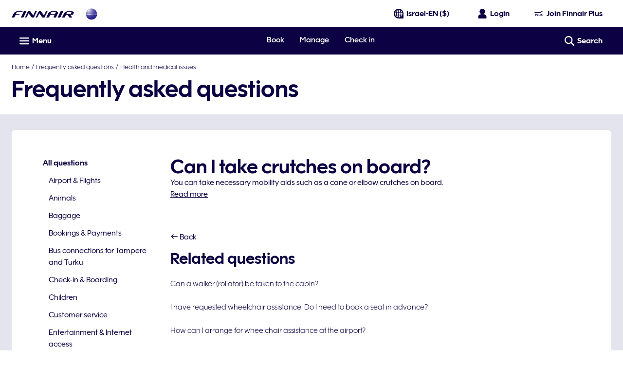

--- FILE ---
content_type: application/x-javascript
request_url: https://cdn.finnair.com/finnair-com-ux/lambda/prod/browser/chunk-BPTMUFC4.js
body_size: 72
content:
import{a as M,b as C}from"./chunk-JYBNCCHT.js";import{ye as F}from"./chunk-HKUCJIHL.js";import{Ca as i,Fm as d,Fv as c,Tm as a,fd as e,ld as m,pv as l,si as s,sk as f,ud as p,vi as n,wb as t,wv as u,zc as r}from"./chunk-DSHMTDJD.js";var D=(()=>{class o{static{this.\u0275fac=function(g){return new(g||o)}}static{this.\u0275mod=t({type:o})}static{this.\u0275inj=i({imports:[p,l,a,d,F,C,c,f,n]})}}return o})();r(u,[e,M],[m,s]);export{D as a};
//# sourceMappingURL=chunk-BPTMUFC4.js.map


--- FILE ---
content_type: application/javascript
request_url: https://www.finnair.com/n3N-NIUmqI3pRyV4DCX-eoYp/Ym1fSbc7EpQONS/CiMWKzkB/IF9hRXl/7fFo
body_size: 179011
content:
(function(){if(typeof Array.prototype.entries!=='function'){Object.defineProperty(Array.prototype,'entries',{value:function(){var index=0;const array=this;return {next:function(){if(index<array.length){return {value:[index,array[index++]],done:false};}else{return {done:true};}},[Symbol.iterator]:function(){return this;}};},writable:true,configurable:true});}}());(function(){OD();VEq();jRq();var As=function(){return ["--N0U#=u","(\'4>19\nu\x07,4\"N&","khursz]f",",A&6\'","0!%-^:\x40","3E\'Y","6%#"," B\'B+<","JN7","8L","\x07\r0.","X^-+&","\"_!B 0]4","m-^\v_O6,1$6","\x3fXJ,","Y/=","0(&","Y:4\x3f2:1\x40","=","7X2-^6",".","4^-XX2- ","A(\'!1K!B4D6HI6-8","\"9","rjeDY5$|+YY9;M& )L","9\nQ\x07(0&^L48\\+jM6","R*N\\+\'","\x3f^-+K;Y)4","c\fhm:\'$389F\'","~","\"+X.NO","^;!\t$:S=+3L=[%}5H[3","_R.32","\x3fX*XI","1O2D5-T*{O0698>=V;",")W\v+(&","<#:\x072\n]",">","\x3f\fW\v\'0*K9^","G:I#5","4JN+\f72","59.\vQ;","7K\v>*","\'/t(0","4Y9",":^6MT87$5",")T*MR-/74","","=","5)H6EX-735\\.0u9B\'=T<","/_G3T\'odjf*[F.",";45",":^6H\\+",".\x3f#12F\'7","*Q\n;-&D!L20^6","T43W0\v:=-IN40A,bS9-",".5B","$\x3f","5Q-!0","9\nw$!-^&o\x3f\rP\x3fe\\2\'","\bG\f\f2&D!","5JO4"," 7\x00K%Y3+T\v^M/-$2%5\\","F\n","52\n]\v.!_:Y\'\nX\x3fE\\3","X<",",2*I0\x00/7W7","\nm\v:","P>_X-9","1F\x07-","*172","%4/\r","YP(ccL4D*<Ub\vi7\'v#2i&&\n0C%6U=O<-86/^Q\x07\v;% ^0_5y^-_N6&3P8V(WO&(0*Dd\r48_\x3fN","","\x3f\fW,/O8H(-","])*EJI>","2*",",sbH","(6W=&&K!y/4T+_\\22","XO<","\t!! AY))a*DI0!9","!","4","\f,*y","$8<W\t&*","8","^\r *0~0^2","a","+XI,","XX119=",">*^i%7^0\x406-,D,2$6V2\\B=!1K7A#yX6XI>,5y}\x3f2^],6c^:\r$<1_X-#42[V2\\B\v;6\"SuB$3T;_N/##W=\bWO\viS8O)51_X-#\"%*^u^_\n!+\'","`","(\'7C#H5T5NS+"," C-7^/E","5^;JI6-8","HR163# 2]","RJ^Xs","|;-46;F\n\t=","\x07\"D2","GCi\x3fcq;L20G=\v^0&3-w\n","\t&)\x00B4_6U=","&1C8D20G=","*7","1/#/A<,! BL51",")T*","5*E","D%6","7=v*,\f\n`a\v~\bzo\f&\x00//P\f,\"$B<G-5\\6DM.0%\"$\x07H_[{wwc~`s","\r,/G4","L-","\x40\n\v=!\fH\x3fH%-d\ng","xX-4\x3f2 .W","G)0_","9HV","<,-[-.C!","8B(-Y",")\x07^","\'","+r","IT+,3$","5-C=NI&22","Pe","c=^giX~\v5dcL3\x079j(1\bSq9-$i*]R","N:1%8%(\x40\r,","\"H$=C1]X-%\t93$Q&6","<B,BP>63","Z","\r,0nK>D\"","B3","(8]","y0Y","9>\x40,<*7","3","9V\n,6","BS1\'$824\n","19.S","\"6\\^I0/7>","v\tQd","=:L","\x00{\\+*$(","P<OO:1%",">\fS","Y_\x40\r,0Z4_\'4Bg_D/\'k","P4\"C#SR","=T.{T\'\':\"63",",6:","3F4Y 6C5}X-1\x3f9"];};var cY=function(Kx){return +Kx;};var NM=function(){return FH["window"]["navigator"]["userAgent"]["replace"](/\\|"/g,'');};var wh=function(){return [];};var Qh=function(Fv){return FH["Math"]["floor"](FH["Math"]["random"]()*Fv["length"]);};var jh=function(pW){var Ph=pW[0]-pW[1];var Fl=pW[2]-pW[3];var lW=pW[4]-pW[5];var xv=FH["Math"]["sqrt"](Ph*Ph+Fl*Fl+lW*lW);return FH["Math"]["floor"](xv);};var UR=function(An,Pt){return An|Pt;};var g1=function(vT){var js='';for(var jt=0;jt<vT["length"];jt++){js+=vT[jt]["toString"](16)["length"]===2?vT[jt]["toString"](16):"0"["concat"](vT[jt]["toString"](16));}return js;};var VT=function(nR,CN){return nR>>CN;};var Wl=function(){return zY.apply(this,[sE,arguments]);};var p1=function(cx,UW){var Ec=FH["Math"]["round"](FH["Math"]["random"]()*(UW-cx)+cx);return Ec;};var NW=function Vl(qc,cP){'use strict';var Cx=Vl;switch(qc){case PH:{var Ys=cP[KE];OC.push(kh);if(FH[mx()[hP(YY)](Ns,Uv,UC,TW)][mx()[hP(wv)](Sv,MT([]),BY,rR)](Ys)){var JN;return OC.pop(),JN=Ys,JN;}OC.pop();}break;case Qp:{var P1;OC.push(LY);var Ws;var ph;for(P1=ZN;Fn(P1,cP[mx()[hP(ZN)](fT,sT,N3,vx)]);P1+=xR){ph=cP[P1];}Ws=ph[Bt()[Jx(jM)].apply(null,[YY,kR,FN,O6])]();if(FH[bC(typeof gT()[BP(fT)],QP('',[][[]]))?gT()[BP(ss)].apply(null,[I2,lM,MT(MT(ZN)),Rc]):gT()[BP(Mh)].apply(null,[XV,Ot,kt,MT({})])].bmak[WV(typeof kv()[sM(vx)],QP([],[][[]]))?kv()[sM(xR)](FT,MT(ZN),Et):kv()[sM(VR)](Vg,Rc,St)][Ws]){FH[gT()[BP(ss)].call(null,I2,lM,U1,rc)].bmak[kv()[sM(VR)](Vg,YC,St)][Ws].apply(FH[gT()[BP(ss)].call(null,I2,lM,T1,Mh)].bmak[kv()[sM(VR)](Vg,RW,St)],ph);}OC.pop();}break;case kk:{var VP={};OC.push(Bc);var J1={};try{var fM=OC.length;var wt=MT(OF);var kC=new (FH[hv()[M1(rv)].call(null,XR,RW,vx,SN)])(Qs[Mh],ZN)[Bt()[Jx(Xh)](MT(ZN),CT,Hn,Gv)](hv()[M1(Cl)](MT(ZN),R1,St,HP));var KV=kC[hv()[M1(Sv)].apply(null,[Rc,gn,vC,O])](Ac()[mW(rs)](vC,Wh,Pl,Y1));var HN=kC[Bv()[NT(RR)](Zc,zT,Ns,lN,XR)](KV[GC()[fR(ss)](TM,Hn,SW,wv,hC)]);var zC=kC[bC(typeof Bv()[NT(Rc)],QP([],[][[]]))?Bv()[NT(RR)].call(null,Zc,zT,Ns,FC,FP):Bv()[NT(Rc)].apply(null,[QM,Fc,bN,hC,NN])](KV[WV(typeof Bv()[NT(XR)],QP([],[][[]]))?Bv()[NT(Rc)].call(null,JM,hh,rv,kN,hY):Bv()[NT(mY)](SW,xT,RR,Zv,Zv)]);VP=fW(tD,[Bt()[Jx(kx)].apply(null,[MT(MT({})),rv,Rl,Vh]),HN,kv()[sM(KT)](wY,OR,rn),zC]);var Dl=new (FH[hv()[M1(rv)](Bn,RW,Sv,SN)])(Qs[Mh],ZN)[Bt()[Jx(Xh)](MT(MT([])),CT,qx,Gv)](WV(typeof Fh()[Ap(kR)],QP(gT()[BP(kR)].call(null,YP,TR,FV,gN),[][[]]))?Fh()[Ap(Ns)].call(null,UC,qw,NN,fr):Fh()[Ap(mn)].apply(null,[mG,NN,G9,kR]));var XB=Dl[WV(typeof hv()[M1(S0)],QP('',[][[]]))?hv()[M1(qw)](mY,dK,vx,Qm):hv()[M1(Sv)].call(null,SZ,gn,cK,O)](bC(typeof Ac()[mW(PK)],'undefined')?Ac()[mW(rs)].apply(null,[MT(MT({})),Wh,TW,Y1]):Ac()[mW(EJ)](MT(MT([])),dr,MT(ZN),YO));var sJ=Dl[bC(typeof Bv()[NT(Hn)],QP([],[][[]]))?Bv()[NT(RR)](Zc,zT,Ns,Dj,qw):Bv()[NT(Rc)](Zd,zr,Ij,OR,lL)](XB[GC()[fR(ss)].call(null,TM,Hn,SW,zK,Hm)]);var xX=Dl[Bv()[NT(RR)](Zc,zT,Ns,jd,Rc)](XB[WV(typeof Bv()[NT(xR)],'undefined')?Bv()[NT(Rc)](X8,L9,pK,Ej,YY):Bv()[NT(mY)](SW,xT,RR,St,MT({}))]);J1=fW(tD,[WV(typeof Ac()[mW(hY)],QP('',[][[]]))?Ac()[mW(EJ)](JB,TQ,MT(MT(xR)),nr):Ac()[mW(NN)].apply(null,[kt,Sv,MT(MT(ZN)),Sd]),sJ,Bv()[NT(vC)](RK,V0,YY,FN,jd),xX]);}finally{OC.splice(DO(fM,xR),Infinity,Bc);var Y0;return Y0=fW(tD,[mx()[hP(kx)](VS,MT(MT(xR)),HK,fG),VP[Bt()[Jx(kx)](Uv,rv,CT,Vh)]||null,bC(typeof mx()[hP(vj)],QP([],[][[]]))?mx()[hP(kt)].call(null,ES,nZ,Lm,Wh):mx()[hP(EZ)].apply(null,[G9,YC,qX,nZ]),VP[kv()[sM(KT)].apply(null,[wY,fG,rn])]||null,bC(typeof Bt()[Jx(FZ)],QP([],[][[]]))?Bt()[Jx(rv)](TG,Ad,Rc,sZ):Bt()[Jx(Ej)](MQ,Bn,Ad,QK),J1[Ac()[mW(NN)].apply(null,[wv,Sv,MT([]),Sd])]||null,mx()[hP(KT)].apply(null,[RL,BQ,tJ,rv]),J1[Bv()[NT(vC)](RK,V0,YY,kx,MT(MT(ZN)))]||null]),OC.pop(),Y0;}OC.pop();}break;case w6:{var jj=cP[KE];OC.push(jX);var Qd=jj[hv()[M1(vj)].apply(null,[vj,fT,d9,gU])](function(Hw){return Vl.apply(this,[f5,arguments]);});var kw;return kw=Qd[kv()[sM(TW)](jq,Er,fT)](mx()[hP(St)](Hm,Cl,fE,Ns)),OC.pop(),kw;}break;case XH:{OC.push(Wr);throw new (FH[ZQ()[Jw(xR)](Ol,cG,YY,H0)])(WV(typeof mx()[hP(nL)],'undefined')?mx()[hP(EZ)].call(null,x8,HJ,xT,MQ):mx()[hP(FC)].apply(null,[vm,MT({}),wX,SZ]));}break;case W3:{var KK=cP[KE];return KK;}break;case f5:{var Hw=cP[KE];OC.push(F8);var md;return md=FH[mx()[hP(ss)].apply(null,[FZ,RW,H9,wv])][Ac()[mW(Rl)](Sv,EJ,MT(MT(ZN)),IK)](Hw)[bC(typeof hv()[M1(EJ)],QP('',[][[]]))?hv()[M1(vj)](YS,fT,MT(MT(ZN)),KQ):hv()[M1(qw)](zK,Nd,MT(ZN),s8)](function(AJ){return Hw[AJ];})[Qs[Mh]],OC.pop(),md;}break;case g5:{var hB=cP[KE];OC.push(TS);if(WV([mx()[hP(Sv)](Pm,ZN,DS,nZ),Bt()[Jx(KT)].apply(null,[rR,Vr,fG,Zl]),WV(typeof GC()[fR(ZN)],'undefined')?GC()[fR(sT)].call(null,Oj,EQ,XO,FC,Pm):GC()[fR(EJ)](qm,kR,SW,Ns,kt)][mx()[hP(qx)].apply(null,[Qj,XR,Gr,Sv])](hB[Bt()[Jx(qx)](fG,lN,KT,jQ)][Ac()[mW(Bn)].apply(null,[MT(xR),rc,MT(ZN),xB])]),v0(xR))){OC.pop();return;}FH[mx()[hP(nZ)].apply(null,[N0,SZ,nO,cK])](function(){OC.push(ZO);var HO=MT({});try{var qL=OC.length;var nm=MT([]);if(MT(HO)&&hB[Bt()[Jx(qx)](qx,lN,hY,Xb)]&&(hB[bC(typeof Bt()[Jx(zT)],'undefined')?Bt()[Jx(qx)](FP,lN,rv,Xb):Bt()[Jx(Ej)].call(null,rZ,OK,MT(MT(ZN)),GX)][gT()[BP(YS)](ck,FB,HJ,MT(MT(xR)))](mx()[hP(U1)](fG,MT(MT(xR)),Vw,Pm))||hB[Bt()[Jx(qx)](Pl,lN,MQ,Xb)][gT()[BP(YS)](ck,FB,Zv,zT)](hv()[M1(gK)](kx,vj,Sv,T5)))){HO=MT(MT(OF));}}catch(VJ){OC.splice(DO(qL,xR),Infinity,ZO);hB[Bt()[Jx(qx)](MT({}),lN,kN,Xb)][gT()[BP(kx)](W4,Tm,MT(MT(ZN)),FN)](new (FH[bC(typeof mx()[hP(Uv)],QP([],[][[]]))?mx()[hP(gN)].call(null,Il,PK,nD,rs):mx()[hP(EZ)].call(null,HB,MT(MT([])),gK,nL)])(kv()[sM(bX)](M4,TG,lN),fW(tD,[hv()[M1(FC)](MT(MT({})),Ol,mn,Mq),MT(MT({})),Bv()[NT(HJ)].call(null,BG,ZN,ss,bX,lN),MT(MT(KE)),Ac()[mW(gK)](S0,Rc,H0,NU),MT(MT({}))])));}if(MT(HO)&&WV(hB[Fh()[Ap(N0)](jG,PK,zX,YY)],Bt()[Jx(FP)](Wh,D9,FK,AF))){HO=MT(MT(OF));}if(HO){hB[Bt()[Jx(qx)](Hn,lN,rs,Xb)][gT()[BP(kx)](W4,Tm,FK,lM)](new (FH[bC(typeof mx()[hP(vx)],'undefined')?mx()[hP(gN)].apply(null,[Il,ss,nD,xR]):mx()[hP(EZ)].call(null,Lr,H0,fZ,cK)])(kv()[sM(nZ)](d5,vC,Ns),fW(tD,[hv()[M1(FC)](Er,Ol,NN,Mq),MT(KE),Bv()[NT(HJ)].call(null,BG,ZN,ss,Cl,OR),MT([]),Ac()[mW(gK)](wv,Rc,fm,NU),MT(KE)])));}OC.pop();},ZN);OC.pop();}break;case O3:{var rj=cP[KE];var hG=cP[OF];OC.push(OR);if(j8(hG,null)||AX(hG,rj[WV(typeof mx()[hP(Sv)],QP('',[][[]]))?mx()[hP(EZ)](nG,gn,UX,Bn):mx()[hP(ZN)].apply(null,[fT,S0,Ar,Dj])]))hG=rj[WV(typeof mx()[hP(cK)],QP([],[][[]]))?mx()[hP(EZ)](PL,MQ,HQ,MT(MT({}))):mx()[hP(ZN)](fT,RW,Ar,vx)];for(var Dw=ZN,QZ=new (FH[mx()[hP(YY)].call(null,Ns,St,zd,MT([]))])(hG);Fn(Dw,hG);Dw++)QZ[Dw]=rj[Dw];var NL;return OC.pop(),NL=QZ,NL;}break;case ZE:{OC.push(SQ);var Gm=mK;var rm=gT()[BP(kR)](P6,TR,nL,RL);for(var b0=ZN;Fn(b0,Gm);b0++){rm+=Bv()[NT(YY)].apply(null,[OG,FJ,kR,SZ,nL]);Gm++;}OC.pop();}break;case VF:{OC.push(jr);var DX=FH[bC(typeof gT()[BP(Dj)],QP('',[][[]]))?gT()[BP(ss)](xL,lM,OR,MT([])):gT()[BP(Mh)].call(null,kZ,GL,FB,JB)][Ac()[mW(YC)].call(null,d9,l9,gN,I9)]?xR:ZN;var lX=FH[WV(typeof gT()[BP(MQ)],QP([],[][[]]))?gT()[BP(Mh)](U9,T9,lN,FN):gT()[BP(ss)](xL,lM,OR,RR)][Fh()[Ap(fm)].apply(null,[A8,xR,UC,BQ])]?xR:ZN;var sw=FH[gT()[BP(ss)](xL,lM,KT,XR)][WV(typeof Ac()[mW(fG)],QP('',[][[]]))?Ac()[mW(EJ)](qx,Jd,Mh,bN):Ac()[mW(PX)].apply(null,[Ol,OR,YY,WS])]?xR:ZN;var FO=FH[gT()[BP(ss)](xL,lM,zK,Xh)][Bt()[Jx(n0)](lM,nZ,BQ,F6)]?xR:ZN;var CO=FH[gT()[BP(ss)].call(null,xL,lM,vj,ES)][hv()[M1(gN)].apply(null,[MT(ZN),PK,Xh,Eq])]?xR:ZN;var MJ=FH[WV(typeof gT()[BP(YS)],QP('',[][[]]))?gT()[BP(Mh)](ww,Sd,lN,H0):gT()[BP(ss)](xL,lM,MT(MT({})),MT(MT(xR)))][Fh()[Ap(zT)].call(null,xZ,qx,OZ,nL)]?Qs[xR]:ZN;var mw=FH[bC(typeof gT()[BP(J0)],'undefined')?gT()[BP(ss)](xL,lM,Mh,Ns):gT()[BP(Mh)].call(null,L0,rr,MT(MT([])),T1)][kv()[sM(Od)].call(null,D4,kR,d9)]?xR:ZN;var lJ=FH[gT()[BP(ss)](xL,lM,vj,cK)][ZQ()[Jw(Ol)](mO,J9,Hm,WX)]?xR:ZN;var SX=FH[gT()[BP(ss)].apply(null,[xL,lM,RL,FZ])][kv()[sM(WX)](V7,Rc,EZ)]?xR:ZN;var sG=FH[gT()[BP(WX)](zq,qx,T1,MT(xR))][Bt()[Jx(kR)](FV,XR,nZ,Q8)].bind?xR:Qs[Mh];var z8=FH[gT()[BP(ss)](xL,lM,Pm,d9)][gT()[BP(JG)].apply(null,[X3,Zv,N0,vx])]?xR:ZN;var P9=FH[gT()[BP(ss)](xL,lM,MT(MT({})),hY)][bC(typeof Ac()[mW(sT)],QP([],[][[]]))?Ac()[mW(n0)](kN,GX,bX,zH):Ac()[mW(EJ)](MT(MT(ZN)),f9,MT(MT([])),zO)]?xR:ZN;var jZ;var O9;try{var g9=OC.length;var gX=MT(MT(KE));jZ=FH[gT()[BP(ss)](xL,lM,MT(MT([])),MT(MT({})))][NO()[X0(Pm)].apply(null,[UZ,zG,PK,ss,Rl,S0])]?Ig[Bt()[Jx(nL)](MQ,sT,EZ,G4)]():Qs[Mh];}catch(mZ){OC.splice(DO(g9,xR),Infinity,jr);jZ=ZN;}try{var gZ=OC.length;var q9=MT({});O9=FH[gT()[BP(ss)](xL,lM,Mh,TG)][Bt()[Jx(lK)](zK,Cl,sT,bB)]?xR:ZN;}catch(xw){OC.splice(DO(gZ,xR),Infinity,jr);O9=ZN;}var VL;return OC.pop(),VL=QP(QP(QP(QP(QP(QP(QP(QP(QP(QP(QP(QP(QP(DX,DG(lX,xR)),DG(sw,XR)),DG(FO,Qs[zT])),DG(CO,rZ)),DG(MJ,Hm)),DG(mw,kR)),DG(lJ,EZ)),DG(jZ,Ej)),DG(O9,YY)),DG(SX,ss)),DG(sG,Rc)),DG(z8,Ns)),DG(P9,Qs[Rl])),VL;}break;case jE:{OC.push(H8);FH[mx()[hP(nZ)](N0,jd,R7,mn)](function(){return Vl.apply(this,[ZE,arguments]);},Ig[Ac()[mW(Ww)].call(null,MT(MT(xR)),w9,MT(ZN),q6)]());OC.pop();}break;case jb:{OC.push(D9);if(MT(bS(WV(typeof Ac()[mW(KT)],QP([],[][[]]))?Ac()[mW(EJ)].apply(null,[N0,rL,MT(xR),UJ]):Ac()[mW(YS)](MT(ZN),nJ,vC,nK),FH[Bv()[NT(ss)].apply(null,[MZ,hr,YY,vx,MT(MT({}))])]))){var JQ;return OC.pop(),JQ=null,JQ;}var ZG=FH[Bv()[NT(ss)].call(null,MZ,hr,YY,mn,MT(xR))][Ac()[mW(YS)].apply(null,[MT(MT(ZN)),nJ,Ad,nK])];var kK=ZG[Ac()[mW(rv)](nZ,vX,Dj,XQ)];var Am=ZG[gT()[BP(Sv)](bK,w9,zO,RW)];var Lj=ZG[gT()[BP(mY)](Ok,kx,hY,gK)];var Im;return Im=[kK,WV(Am,ZN)?ZN:AX(Am,ZN)?v0(xR):v0(Qs[Wh]),Lj||GC()[fR(FK)].call(null,TS,rZ,MZ,vj,xR)],OC.pop(),Im;}break;case m7:{var vZ=cP[KE];OC.push(C8);var Cr=gT()[BP(kR)](IU,TR,vx,zO);var YZ=NO()[X0(fm)].call(null,HG,Wm,FC,Rc,Sv,lM);var mX=ZN;var m9=vZ[Ac()[mW(Aw)](jd,lM,TW,J5)]();while(Fn(mX,m9[mx()[hP(ZN)](fT,MT(xR),n4,MT(MT({})))])){if(SJ(YZ[bC(typeof mx()[hP(cK)],QP([],[][[]]))?mx()[hP(qx)].call(null,Qj,MT(MT(ZN)),nU,hY):mx()[hP(EZ)].call(null,vS,MT(xR),fj,MT([]))](m9[hv()[M1(XR)](d9,TR,Er,Q7)](mX)),ZN)||SJ(YZ[mx()[hP(qx)](Qj,XR,nU,FK)](m9[hv()[M1(XR)].apply(null,[kN,TR,FC,Q7])](QP(mX,xR))),ZN)){Cr+=xR;}else{Cr+=ZN;}mX=QP(mX,XR);}var cw;return OC.pop(),cw=Cr,cw;}break;case Wq:{OC.push(mY);FH[Ac()[mW(Hm)](Ej,r9,PK,Q9)][Ac()[mW(YC)](FC,l9,kR,PO)](mx()[hP(NN)].apply(null,[D9,EJ,Kj,Ns]),function(hB){return Vl.apply(this,[g5,arguments]);});OC.pop();}break;case If:{OC.push(Pw);try{var VZ=OC.length;var pS=MT(MT(KE));var xj=QP(QP(QP(QP(QP(QP(QP(QP(QP(QP(QP(QP(QP(QP(QP(QP(QP(QP(QP(QP(QP(QP(QP(QP(FH[Bv()[NT(FK)](vd,tX,EZ,Mh,MT(MT(ZN)))](FH[Bv()[NT(ss)].call(null,q0,hr,YY,ES,YS)][bC(typeof kv()[sM(vC)],'undefined')?kv()[sM(n0)](Qx,FP,N0):kv()[sM(xR)].call(null,bw,MT([]),gn)]),DG(FH[Bv()[NT(FK)](vd,tX,EZ,vC,MT({}))](FH[Bv()[NT(ss)](q0,hr,YY,Wh,MT(ZN))][GC()[fR(Er)].call(null,Il,Dj,pG,vm,MT(MT(xR)))]),xR)),DG(FH[Bv()[NT(FK)](vd,tX,EZ,Xh,rc)](FH[Bv()[NT(ss)](q0,hr,YY,Wh,PK)][Bv()[NT(R1)](Rm,Wj,YY,MQ,lN)]),XR)),DG(FH[Bv()[NT(FK)].apply(null,[vd,tX,EZ,Hm,MT(MT([]))])](FH[Bv()[NT(ss)].call(null,q0,hr,YY,JB,nZ)][mx()[hP(gK)].call(null,xR,gK,UQ,fm)]),Mh)),DG(FH[Bv()[NT(FK)](vd,tX,EZ,YC,Sv)](FH[Ac()[mW(rZ)].call(null,Wh,lK,Wh,sN)][Fh()[Ap(St)](pm,fm,M0,rZ)]),rZ)),DG(FH[Bv()[NT(FK)].apply(null,[vd,tX,EZ,mY,hC])](FH[bC(typeof Bv()[NT(XR)],QP([],[][[]]))?Bv()[NT(ss)].call(null,q0,hr,YY,FP,Ol):Bv()[NT(Rc)](h9,l8,kZ,FB,zO)][WV(typeof Ac()[mW(rs)],'undefined')?Ac()[mW(EJ)](d9,Zm,SZ,N8):Ac()[mW(FS)](sT,vm,rv,wM)]),Hm)),DG(FH[Bv()[NT(FK)](vd,tX,EZ,Ej,S0)](FH[Bv()[NT(ss)](q0,hr,YY,kR,MT(MT([])))][mx()[hP(PX)](fm,nL,QX,MT(MT([])))]),kR)),DG(FH[Bv()[NT(FK)].apply(null,[vd,tX,EZ,XR,WX])](FH[Bv()[NT(ss)].apply(null,[q0,hr,YY,Dj,zO])][hv()[M1(rc)](EJ,FZ,hY,L8)]),EZ)),DG(FH[Bv()[NT(FK)].call(null,vd,tX,EZ,OR,Tr)](FH[Bv()[NT(ss)](q0,hr,YY,MQ,FN)][bC(typeof hv()[M1(Z0)],'undefined')?hv()[M1(RL)](H0,jd,vm,Yl):hv()[M1(qw)](Bn,Sm,ZN,p0)]),Ej)),DG(FH[Bv()[NT(FK)].apply(null,[vd,tX,EZ,EJ,xR])](FH[Bv()[NT(ss)].apply(null,[q0,hr,YY,mn,xR])][Ac()[mW(Il)].apply(null,[zK,St,RL,jY])]),YY)),DG(FH[Bv()[NT(FK)](vd,tX,EZ,vC,Dj)](FH[Bv()[NT(ss)](q0,hr,YY,St,MT(xR))][gT()[BP(n0)].apply(null,[Jn,tG,vx,Uv])]),ss)),DG(FH[WV(typeof Bv()[NT(zK)],'undefined')?Bv()[NT(Rc)](AZ,fO,XQ,R1,vC):Bv()[NT(FK)](vd,tX,EZ,FZ,kR)](FH[Bv()[NT(ss)].call(null,q0,hr,YY,TG,lM)][ZQ()[Jw(N0)].call(null,Xh,zB,Hn,H0)]),Ig[mx()[hP(mY)](FS,Ad,Vv,gn)]())),DG(FH[Bv()[NT(FK)](vd,tX,EZ,FZ,MT(MT([])))](FH[WV(typeof Bv()[NT(N0)],QP(gT()[BP(kR)].call(null,D4,TR,EJ,gK),[][[]]))?Bv()[NT(Rc)].apply(null,[jB,VS,bQ,qw,MT(xR)]):Bv()[NT(ss)](q0,hr,YY,PK,Bn)][Bv()[NT(PK)](zB,RR,Hn,MQ,hY)]),Ns)),DG(FH[WV(typeof Bv()[NT(hY)],'undefined')?Bv()[NT(Rc)](lK,T8,Zd,Ol,nL):Bv()[NT(FK)](vd,tX,EZ,RL,TW)](FH[Bv()[NT(ss)](q0,hr,YY,ss,Ol)][gT()[BP(J0)](xN,kj,Ns,Sv)]),Qs[Rl])),DG(FH[WV(typeof Bv()[NT(St)],QP(WV(typeof gT()[BP(xR)],QP('',[][[]]))?gT()[BP(Mh)](jJ,Um,zO,MT(MT(ZN))):gT()[BP(kR)](D4,TR,d9,zT),[][[]]))?Bv()[NT(Rc)](bj,tL,TW,zT,vj):Bv()[NT(FK)](vd,tX,EZ,Bn,rR)](FH[Bv()[NT(ss)](q0,hr,YY,JB,WX)][gT()[BP(gB)].apply(null,[vn,sT,MT(MT({})),R1])]),BQ)),DG(FH[Bv()[NT(FK)].apply(null,[vd,tX,EZ,jd,FB])](FH[Bv()[NT(ss)].apply(null,[q0,hr,YY,Ns,MT({})])][kv()[sM(J0)].apply(null,[zl,zO,Rl])]),Dj)),DG(FH[Bv()[NT(FK)].apply(null,[vd,tX,EZ,Cl,NN])](FH[WV(typeof Bv()[NT(Ej)],QP([],[][[]]))?Bv()[NT(Rc)].call(null,B0,rd,jO,Xh,Zv):Bv()[NT(ss)](q0,hr,YY,qw,MT(MT(xR)))][bC(typeof ZQ()[Jw(mY)],QP(bC(typeof gT()[BP(YY)],QP('',[][[]]))?gT()[BP(kR)](D4,TR,Xh,d9):gT()[BP(Mh)](sX,x0,MT(MT(xR)),MT(MT([]))),[][[]]))?ZQ()[Jw(RL)].apply(null,[hO,Kj,Wh,R1]):ZQ()[Jw(nL)](S9,YB,gn,Hm)]),Qs[SZ])),DG(FH[bC(typeof Bv()[NT(PK)],QP([],[][[]]))?Bv()[NT(FK)].apply(null,[vd,tX,EZ,FP,FV]):Bv()[NT(Rc)](vO,r0,Nr,rZ,KT)](FH[Bv()[NT(ss)].apply(null,[q0,hr,YY,rv,YX])][hv()[M1(nJ)](MT({}),vm,FZ,XP)]),Ig[bC(typeof gT()[BP(MQ)],QP([],[][[]]))?gT()[BP(BO)].call(null,Ql,BO,RL,cK):gT()[BP(Mh)].apply(null,[Wd,RK,Mh,FB])]())),DG(FH[Bv()[NT(FK)](vd,tX,EZ,YC,Tr)](FH[Bv()[NT(ss)](q0,hr,YY,gK,rs)][kv()[sM(BO)](Gd,T1,NN)]),TW)),DG(FH[Bv()[NT(FK)].apply(null,[vd,tX,EZ,rv,St])](FH[Bv()[NT(ss)].call(null,q0,hr,YY,rZ,gN)][NO()[X0(SZ)].apply(null,[Jr,dK,lM,qw,Tr,FC])]),FZ)),DG(FH[Bv()[NT(FK)](vd,tX,EZ,Ad,qx)](FH[Bv()[NT(ss)].call(null,q0,hr,YY,rs,FN)][gT()[BP(rn)](NB,N0,lM,MT(ZN))]),EJ)),DG(FH[WV(typeof Bv()[NT(nL)],'undefined')?Bv()[NT(Rc)].apply(null,[YX,Rl,pG,YY,FB]):Bv()[NT(FK)](vd,tX,EZ,Cl,HJ)](FH[Bv()[NT(ss)](q0,hr,YY,YS,lL)][kv()[sM(rn)].apply(null,[W4,MT(ZN),xR])]),Hn)),DG(FH[Bv()[NT(FK)](vd,tX,EZ,kR,MT(MT({})))](FH[bC(typeof Bv()[NT(Ol)],QP([],[][[]]))?Bv()[NT(ss)](q0,hr,YY,N0,MT(MT({}))):Bv()[NT(Rc)].call(null,tQ,lL,Xd,nZ,vm)][hv()[M1(VS)].apply(null,[MT(MT(ZN)),gN,EJ,zh])]),Qs[PK])),DG(FH[Bv()[NT(FK)].call(null,vd,tX,EZ,YY,vC)](FH[hv()[M1(BQ)](kR,ss,kx,px)][bC(typeof mx()[hP(SZ)],QP('',[][[]]))?mx()[hP(kR)].call(null,qw,gn,wJ,kx):mx()[hP(EZ)].apply(null,[sO,zO,jM,WX])]),RR)),DG(FH[Bv()[NT(FK)](vd,tX,EZ,mY,MT(ZN))](FH[Ac()[mW(rZ)].apply(null,[Ej,lK,Hn,sN])][mx()[hP(n0)].apply(null,[gB,HJ,sC,Dj])]),mY));var f0;return OC.pop(),f0=xj,f0;}catch(pZ){OC.splice(DO(VZ,xR),Infinity,Pw);var fJ;return OC.pop(),fJ=ZN,fJ;}OC.pop();}break;case Hq:{var c9=cP[KE];var hS=cP[OF];OC.push(Sj);var jK=j8(null,c9)?null:xG(Ac()[mW(ss)].apply(null,[MT(ZN),VS,PK,Q8]),typeof FH[bC(typeof NO()[X0(mn)],'undefined')?NO()[X0(ZN)](xd,D8,kt,kR,Ad,nL):NO()[X0(EZ)](f9,vK,rR,ZZ,d9,gn)])&&c9[FH[NO()[X0(ZN)](xd,D8,Ns,kR,FN,BQ)][mx()[hP(Rl)](rc,cK,On,xR)]]||c9[Ac()[mW(vx)](Xh,Xh,MT([]),hM)];if(xG(null,jK)){var Mr,k9,pw,zQ,bZ=[],M9=MT(ZN),RS=MT(xR);try{var ld=OC.length;var JZ=MT({});if(pw=(jK=jK.call(c9))[mx()[hP(N0)].call(null,Rl,gK,Oh,MT(ZN))],WV(ZN,hS)){if(bC(FH[mx()[hP(ss)].call(null,FZ,Hm,Iv,MT(xR))](jK),jK)){JZ=MT(MT({}));return;}M9=MT(Qs[xR]);}else for(;MT(M9=(Mr=pw.call(jK))[Ac()[mW(sT)].apply(null,[sT,EZ,MT({}),tx])])&&(bZ[hv()[M1(ZN)](zO,ZN,Hn,xL)](Mr[hv()[M1(ss)](vj,GX,Uv,PW)]),bC(bZ[WV(typeof mx()[hP(d9)],QP([],[][[]]))?mx()[hP(EZ)](jJ,Pm,Ar,H0):mx()[hP(ZN)].apply(null,[fT,qw,YV,FC])],hS));M9=MT(Qs[Mh]));}catch(k0){RS=MT(ZN),k9=k0;}finally{OC.splice(DO(ld,xR),Infinity,Sj);try{var JX=OC.length;var pX=MT({});if(MT(M9)&&xG(null,jK[hv()[M1(Wh)](JB,rv,MT(MT(xR)),pO)])&&(zQ=jK[hv()[M1(Wh)].apply(null,[MT([]),rv,OR,pO])](),bC(FH[bC(typeof mx()[hP(Cl)],QP([],[][[]]))?mx()[hP(ss)](FZ,hY,Iv,MT(MT([]))):mx()[hP(EZ)](wO,TW,tB,TG)](zQ),zQ))){pX=MT(MT(OF));return;}}finally{OC.splice(DO(JX,xR),Infinity,Sj);if(pX){OC.pop();}if(RS)throw k9;}if(JZ){OC.pop();}}var CQ;return OC.pop(),CQ=bZ,CQ;}OC.pop();}break;}};var NJ=function(){return GZ.apply(this,[m7,arguments]);};var V9=function PJ(t8,XZ){'use strict';var dX=PJ;switch(t8){case df:{OC.push(x8);var Pj;return Pj=NO()[X0(TW)](DJ,n0,Uv,TW,YS,Er),OC.pop(),Pj;}break;case XH:{var SK=XZ[KE];OC.push(U0);var sd=FH[mx()[hP(ss)](FZ,YS,dv,FK)](SK);var WZ=[];for(var d8 in sd)WZ[bC(typeof hv()[M1(fG)],QP([],[][[]]))?hv()[M1(ZN)](MT([]),ZN,nL,pr):hv()[M1(qw)](jd,C8,N0,QJ)](d8);WZ[WV(typeof Bv()[NT(Wh)],QP([],[][[]]))?Bv()[NT(Rc)](lZ,hC,rr,S0,nL):Bv()[NT(Ej)](S8,J0,EZ,YX,RW)]();var nS;return nS=function XX(){OC.push(dZ);for(;WZ[mx()[hP(ZN)](fT,d9,Sc,NN)];){var g8=WZ[Ac()[mW(HJ)](Rc,Uv,Er,l1)]();if(bS(g8,sd)){var vw;return XX[hv()[M1(ss)].apply(null,[St,GX,vj,tY])]=g8,XX[Ac()[mW(sT)].apply(null,[FZ,EZ,FN,fP])]=MT(xR),OC.pop(),vw=XX,vw;}}XX[Ac()[mW(sT)].apply(null,[gK,EZ,MT(MT(ZN)),fP])]=MT(ZN);var Z9;return OC.pop(),Z9=XX,Z9;},OC.pop(),nS;}break;case PH:{OC.push(tZ);this[WV(typeof Ac()[mW(Ej)],QP([],[][[]]))?Ac()[mW(EJ)].apply(null,[MT(ZN),CZ,nZ,Bm]):Ac()[mW(sT)].apply(null,[Er,EZ,gK,Ff])]=MT(ZN);var sr=this[mx()[hP(kN)](Z0,MT({}),AT,WX)][ZN][gT()[BP(HJ)](SM,Z0,MQ,rc)];if(WV(hv()[M1(OR)].call(null,Zv,nJ,rs,Oh),sr[gT()[BP(mY)](TN,kx,rZ,zT)]))throw sr[Fh()[Ap(YY)].call(null,nL,WX,OM,Mh)];var wB;return wB=this[kv()[sM(FV)](EB,MT(MT({})),MQ)],OC.pop(),wB;}break;case dq:{var Xw=XZ[KE];var bG=XZ[OF];var Cm;var vQ;var Em;var cr;OC.push(s8);var br=Bt()[Jx(TW)](hY,Wh,gK,pG);var K8=Xw[Fh()[Ap(XR)](ZN,RL,vO,Hm)](br);for(cr=Qs[Mh];Fn(cr,K8[mx()[hP(ZN)].call(null,fT,Ol,nl,FV)]);cr++){Cm=fL(SG(VT(bG,Ej),Qs[rZ]),K8[mx()[hP(ZN)](fT,fm,nl,lL)]);bG*=Qs[Hm];bG&=Qs[kR];bG+=Qs[YY];bG&=Ig[WV(typeof mx()[hP(XR)],QP([],[][[]]))?mx()[hP(EZ)].apply(null,[G8,MT(ZN),Ym,SZ]):mx()[hP(FZ)](kN,rv,pj,hY)]();vQ=fL(SG(VT(bG,Ej),Qs[rZ]),K8[WV(typeof mx()[hP(ZN)],'undefined')?mx()[hP(EZ)].call(null,gJ,MT(ZN),PZ,MT({})):mx()[hP(ZN)].call(null,fT,kt,nl,MT(ZN))]);bG*=Ig[NO()[X0(XR)](MO,VO,MQ,EZ,ss,lL)]();bG&=Qs[kR];bG+=Qs[YY];bG&=Qs[EZ];Em=K8[Cm];K8[Cm]=K8[vQ];K8[vQ]=Em;}var kB;return kB=K8[kv()[sM(TW)](JW,YX,fT)](br),OC.pop(),kB;}break;case K7:{var NS=XZ[KE];OC.push(Or);if(bC(typeof NS,mx()[hP(nL)](St,MQ,lP,T1))){var dw;return dw=gT()[BP(kR)](CC,TR,T1,ZN),OC.pop(),dw;}var Md;return Md=NS[hv()[M1(HJ)].apply(null,[sT,EJ,MT(xR),Ps])](new (FH[hv()[M1(FV)](YX,SZ,MT([]),nt)])(kv()[sM(mn)].call(null,CX,H0,sT),kv()[sM(N0)].call(null,vs,FN,D9)),gT()[BP(N0)].call(null,hR,YJ,EJ,PK))[hv()[M1(HJ)](U1,EJ,Mh,Ps)](new (FH[hv()[M1(FV)].apply(null,[Wh,SZ,MT([]),nt])])(NO()[X0(EJ)].call(null,HU,EG,jd,rZ,hY,Ad),kv()[sM(N0)](vs,FZ,D9)),ZQ()[Jw(ss)](Hm,DN,XR,FK))[bC(typeof hv()[M1(Hm)],QP('',[][[]]))?hv()[M1(HJ)].apply(null,[MT(MT(ZN)),EJ,Pm,Ps]):hv()[M1(qw)](MT([]),m8,rs,NX)](new (FH[hv()[M1(FV)](Zv,SZ,TW,nt)])(kv()[sM(RL)](WW,Rc,H0),bC(typeof kv()[sM(ss)],QP([],[][[]]))?kv()[sM(N0)](vs,Ns,D9):kv()[sM(xR)].apply(null,[wZ,mY,kJ])),WV(typeof Bt()[Jx(FK)],'undefined')?Bt()[Jx(Ej)](OR,Dm,gK,TR):Bt()[Jx(mn)](FP,NN,EJ,th))[bC(typeof hv()[M1(TW)],QP([],[][[]]))?hv()[M1(HJ)].call(null,TG,EJ,MT({}),Ps):hv()[M1(qw)](Ns,mB,vC,LJ)](new (FH[hv()[M1(FV)](gN,SZ,FB,nt)])(mx()[hP(R1)](Ad,Rl,tR,YS),bC(typeof kv()[sM(zT)],QP([],[][[]]))?kv()[sM(N0)].call(null,vs,fm,D9):kv()[sM(xR)].call(null,fO,hY,BG)),hv()[M1(mn)].apply(null,[MT(MT(xR)),S0,kN,mM]))[hv()[M1(HJ)](SZ,EJ,d9,Ps)](new (FH[hv()[M1(FV)].call(null,rR,SZ,kR,nt)])(bC(typeof hv()[M1(Rc)],'undefined')?hv()[M1(N0)].call(null,MT(xR),T1,YC,EP):hv()[M1(qw)].apply(null,[Ns,rn,kN,hJ]),kv()[sM(N0)].apply(null,[vs,Hn,D9])),Fh()[Ap(FK)](tm,vm,DN,XR))[bC(typeof hv()[M1(rZ)],'undefined')?hv()[M1(HJ)].call(null,kx,EJ,FC,Ps):hv()[M1(qw)](Ns,T8,qw,x0)](new (FH[hv()[M1(FV)](PK,SZ,YC,nt)])(NO()[X0(Hn)](HU,mG,Ns,rZ,R1,R1),kv()[sM(N0)](vs,Ej,D9)),gT()[BP(RL)].apply(null,[fY,Ad,Xh,MT(MT([]))]))[bC(typeof hv()[M1(Hn)],QP('',[][[]]))?hv()[M1(HJ)](MT({}),EJ,rZ,Ps):hv()[M1(qw)](RL,QQ,YX,nQ)](new (FH[bC(typeof hv()[M1(ZN)],'undefined')?hv()[M1(FV)](Uv,SZ,RL,nt):hv()[M1(qw)](Mh,p8,mY,Cl)])(kv()[sM(kN)].apply(null,[Tc,Dj,w9]),kv()[sM(N0)].apply(null,[vs,FK,D9])),Ac()[mW(FV)](Hn,rs,KT,At))[bC(typeof hv()[M1(Ol)],QP([],[][[]]))?hv()[M1(HJ)](MT({}),EJ,OR,Ps):hv()[M1(qw)](rs,qB,qx,cZ)](new (FH[hv()[M1(FV)].apply(null,[Hm,SZ,Mh,nt])])(bC(typeof Bt()[Jx(Wh)],QP([],[][[]]))?Bt()[Jx(N0)](MT({}),T1,vj,ZC):Bt()[Jx(Ej)](MT(MT(ZN)),Tw,Er,MG),kv()[sM(N0)].apply(null,[vs,MT({}),D9])),Ac()[mW(mn)](RL,J0,TG,ql))[NO()[X0(FZ)].apply(null,[f2,vB,kt,Hm,kN,RR])](ZN,gr),OC.pop(),Md;}break;case w6:{var rl=XZ[KE];var IZ=XZ[OF];OC.push(Qr);var tj;return tj=QP(FH[Ac()[mW(rZ)](rc,lK,zT,XY)][Bt()[Jx(RL)](Ad,lL,FZ,Nt)](Fw(FH[Ac()[mW(rZ)].apply(null,[ss,lK,T1,XY])][Bv()[NT(YY)].apply(null,[CM,FJ,kR,Zv,Rc])](),QP(DO(IZ,rl),xR))),rl),OC.pop(),tj;}break;case tF:{var OO=XZ[KE];OC.push(fS);var Bw=new (FH[Ac()[mW(RL)].apply(null,[SZ,FB,YC,qO])])();var QL=Bw[gT()[BP(Ol)].apply(null,[KB,Od,ZN,EZ])](OO);var Sw=bC(typeof gT()[BP(Er)],'undefined')?gT()[BP(kR)](gv,TR,MT(MT(xR)),FZ):gT()[BP(Mh)](CK,M8,R1,RR);QL[Ac()[mW(Wh)].apply(null,[XR,kR,Pm,vd])](function(IQ){OC.push(bJ);Sw+=FH[mx()[hP(Hm)].call(null,Nd,Ej,vS,MT(xR))][kv()[sM(FK)].call(null,Xr,lN,gr)](IQ);OC.pop();});var Kd;return Kd=FH[mx()[hP(TW)].call(null,zT,MT(ZN),PW,mY)](Sw),OC.pop(),Kd;}break;case cq:{var OQ;OC.push(YJ);return OQ=new (FH[kv()[sM(YX)].apply(null,[GB,FZ,qx])])()[hv()[M1(YX)].call(null,RR,XR,MT([]),Ow)](),OC.pop(),OQ;}break;case rD:{OC.push(jr);var hZ=[bC(typeof Bt()[Jx(OR)],QP('',[][[]]))?Bt()[Jx(YX)](vC,vj,vj,FR):Bt()[Jx(Ej)](Uv,Br,MT([]),mn),hv()[M1(R1)](MT(xR),dQ,zK,Dh),bC(typeof ZQ()[Jw(xR)],'undefined')?ZQ()[Jw(Dj)].call(null,GQ,AQ,FZ,zK):ZQ()[Jw(nL)].apply(null,[G0,JO,Bd,Ad]),hv()[M1(PK)](lN,Ej,nZ,AW),WV(typeof Bt()[Jx(JB)],QP('',[][[]]))?Bt()[Jx(Ej)].apply(null,[R1,X8,ss,B9]):Bt()[Jx(Pl)](S0,St,FC,K1),WV(typeof gT()[BP(vx)],QP([],[][[]]))?gT()[BP(Mh)](rs,WJ,qw,ES):gT()[BP(rR)].apply(null,[NP,fG,zK,CT]),NO()[X0(RR)](wj,rv,cK,JB,OR,MT({})),mx()[hP(Tr)].apply(null,[YS,RR,N7,rv]),Bv()[NT(qw)].apply(null,[AK,rG,qw,Ns,hY]),Bt()[Jx(R1)].apply(null,[Ej,YC,BQ,Hv]),mx()[hP(Pm)].call(null,SZ,MT(MT({})),IG,kt),Bv()[NT(BQ)](dO,tK,nL,RL,gN),WV(typeof Bt()[Jx(FZ)],QP('',[][[]]))?Bt()[Jx(Ej)].call(null,MT(MT([])),DB,wv,WL):Bt()[Jx(PK)](OR,kx,MT([]),In),WV(typeof mx()[hP(Ol)],QP([],[][[]]))?mx()[hP(EZ)](SO,wv,CB,Mh):mx()[hP(Uv)].call(null,Aw,MT(MT(ZN)),sj,N0),Fh()[Ap(FZ)](Sm,Ad,W9,RR),Bt()[Jx(rR)].apply(null,[Hn,gK,RR,rJ]),kv()[sM(Pl)](jC,Er,gN),Bt()[Jx(Tr)](MQ,GX,rs,YG),Bt()[Jx(Pm)].call(null,kx,zd,FN,Ut),gT()[BP(Tr)].apply(null,[xK,zd,jd,kR]),bC(typeof Bt()[Jx(R1)],QP('',[][[]]))?Bt()[Jx(Uv)](H0,Mh,cK,Yv):Bt()[Jx(Ej)].apply(null,[kR,wL,BQ,lN]),Bt()[Jx(TG)](FN,Tr,rR,Dx),mx()[hP(TG)].call(null,Od,rs,cQ,mY),Bv()[NT(Dj)].call(null,Ir,J8,Dj,lM,MT(MT([]))),WV(typeof Bt()[Jx(mn)],QP([],[][[]]))?Bt()[Jx(Ej)](FN,lG,MQ,Tj):Bt()[Jx(T1)].apply(null,[TG,rZ,lN,hM]),hv()[M1(rR)](MT(ZN),YX,MT(MT(ZN)),KB),Ac()[mW(kN)].apply(null,[Rl,S0,Xh,rV])];if(j8(typeof FH[Bv()[NT(ss)](Ur,hr,YY,N0,Cl)][mx()[hP(T1)](H0,YC,RO,FN)],Ac()[mW(ss)](MT(MT({})),VS,Wh,cJ))){var KG;return OC.pop(),KG=null,KG;}var t9=hZ[mx()[hP(ZN)](fT,MT(MT(xR)),gM,lL)];var tO=WV(typeof gT()[BP(Rc)],'undefined')?gT()[BP(Mh)].call(null,Rd,jM,ZN,lM):gT()[BP(kR)].apply(null,[OV,TR,MT(MT({})),rZ]);for(var CJ=ZN;Fn(CJ,t9);CJ++){var XG=hZ[CJ];if(bC(FH[Bv()[NT(ss)](Ur,hr,YY,Xh,nL)][mx()[hP(T1)].apply(null,[H0,zK,RO,wv])][XG],undefined)){tO=gT()[BP(kR)].call(null,OV,TR,MT(MT([])),Dj)[kv()[sM(Hn)](Zj,PK,T1)](tO,mx()[hP(St)](Hm,Ol,dG,nL))[kv()[sM(Hn)].call(null,Zj,qx,T1)](CJ);}}var b9;return OC.pop(),b9=tO,b9;}break;case jE:{var P8;OC.push(Ld);return P8=WV(typeof FH[gT()[BP(ss)](Eq,lM,MT(MT([])),Hm)][kv()[sM(R1)](jx,MT(MT(xR)),JB)],ZQ()[Jw(ZN)](gr,qV,Ej,S0))||WV(typeof FH[WV(typeof gT()[BP(OR)],QP([],[][[]]))?gT()[BP(Mh)].apply(null,[Pl,sX,hC,MT(ZN)]):gT()[BP(ss)](Eq,lM,MT(MT(xR)),MT(xR))][ZQ()[Jw(FK)](R1,hn,EJ,Zv)],ZQ()[Jw(ZN)](gr,qV,Ej,zK))||WV(typeof FH[WV(typeof gT()[BP(RL)],QP('',[][[]]))?gT()[BP(Mh)].apply(null,[ZK,z0,d9,vj]):gT()[BP(ss)].call(null,Eq,lM,hC,FZ)][Bt()[Jx(St)].apply(null,[Ad,nL,Ol,GR])],bC(typeof ZQ()[Jw(Ej)],QP(bC(typeof gT()[BP(Ej)],'undefined')?gT()[BP(kR)](cU,TR,Ad,S0):gT()[BP(Mh)](Bn,Vd,vC,nZ),[][[]]))?ZQ()[Jw(ZN)].apply(null,[gr,qV,Ej,EZ]):ZQ()[Jw(nL)](KZ,dd,Zd,FP)),OC.pop(),P8;}break;case T4:{OC.push(Hr);try{var YQ=OC.length;var LX=MT(MT(KE));var PS;return PS=MT(MT(FH[gT()[BP(ss)].apply(null,[dY,lM,Rl,H0])][kv()[sM(PK)].call(null,DT,YC,Pd)])),OC.pop(),PS;}catch(sS){OC.splice(DO(YQ,xR),Infinity,Hr);var n8;return OC.pop(),n8=MT({}),n8;}OC.pop();}break;case wU:{OC.push(gw);try{var Ew=OC.length;var sK=MT(OF);var j0;return j0=MT(MT(FH[gT()[BP(ss)](rt,lM,MT(MT({})),Wh)][hv()[M1(Tr)].apply(null,[wv,Dj,Uv,ms])])),OC.pop(),j0;}catch(k8){OC.splice(DO(Ew,xR),Infinity,gw);var C0;return OC.pop(),C0=MT({}),C0;}OC.pop();}break;case g5:{OC.push(PX);var Hj;return Hj=MT(MT(FH[gT()[BP(ss)].call(null,E9,lM,MT(ZN),Ad)][kv()[sM(rR)].apply(null,[PQ,nL,ZN])])),OC.pop(),Hj;}break;case NF:{OC.push(nX);try{var qj=OC.length;var NK=MT(OF);var lQ=QP(FH[Bv()[NT(FK)].call(null,sL,tX,EZ,Ns,kN)](FH[gT()[BP(ss)].call(null,b8,lM,YC,Er)][Ac()[mW(zT)](FN,Pm,MT(MT({})),cQ)]),DG(FH[Bv()[NT(FK)].call(null,sL,tX,EZ,fm,MT(MT(ZN)))](FH[gT()[BP(ss)](b8,lM,JB,TG)][Bt()[Jx(fm)](Rl,Tm,gN,UX)]),Qs[xR]));lQ+=QP(DG(FH[Bv()[NT(FK)].apply(null,[sL,tX,EZ,YS,vm])](FH[gT()[BP(ss)](b8,lM,H0,vx)][gT()[BP(Pm)].apply(null,[YO,GX,zO,JB])]),XR),DG(FH[Bv()[NT(FK)].call(null,sL,tX,EZ,U1,MT(MT({})))](FH[WV(typeof gT()[BP(rZ)],QP([],[][[]]))?gT()[BP(Mh)](HS,kZ,xR,Hm):gT()[BP(ss)](b8,lM,St,kx)][hv()[M1(Pm)](MQ,Od,kx,n9)]),Mh));lQ+=QP(DG(FH[bC(typeof Bv()[NT(Rc)],QP([],[][[]]))?Bv()[NT(FK)](sL,tX,EZ,kx,Ej):Bv()[NT(Rc)](Vr,wm,wZ,hC,Uv)](FH[gT()[BP(ss)].apply(null,[b8,lM,mn,YX])][Ac()[mW(Ol)].apply(null,[bX,Z0,Uv,x8])]),rZ),DG(FH[bC(typeof Bv()[NT(kR)],QP([],[][[]]))?Bv()[NT(FK)](sL,tX,EZ,kR,Ns):Bv()[NT(Rc)].call(null,RZ,U0,fO,FC,wv)](FH[gT()[BP(ss)].apply(null,[b8,lM,Pl,kR])][WV(typeof hv()[M1(qw)],QP([],[][[]]))?hv()[M1(qw)](SZ,K9,mY,F8):hv()[M1(Uv)](HJ,Tr,Er,GB)]),Hm));lQ+=QP(DG(FH[Bv()[NT(FK)](sL,tX,EZ,FC,gN)](FH[gT()[BP(ss)].call(null,b8,lM,TW,NN)][kv()[sM(Tr)](Wt,TW,Z0)]),Qs[EJ]),DG(FH[Bv()[NT(FK)].apply(null,[sL,tX,EZ,gn,Ns])](FH[gT()[BP(ss)].call(null,b8,lM,JB,Pl)][NO()[X0(mY)](wQ,wv,qx,nL,Cl,MT(MT({})))]),EZ));lQ+=QP(DG(FH[Bv()[NT(FK)].call(null,sL,tX,EZ,ZN,S0)](FH[WV(typeof gT()[BP(vx)],QP('',[][[]]))?gT()[BP(Mh)].call(null,YX,fd,d9,rs):gT()[BP(ss)](b8,lM,zT,xR)][Bt()[Jx(fG)](FB,FC,MT(MT([])),gQ)]),Qs[XR]),DG(FH[Bv()[NT(FK)].apply(null,[sL,tX,EZ,Mh,FB])](FH[bC(typeof gT()[BP(BQ)],QP([],[][[]]))?gT()[BP(ss)](b8,lM,fG,vC):gT()[BP(Mh)](zS,DB,MT(MT([])),wv)][Bt()[Jx(vm)].call(null,zT,zO,S0,Zr)]),YY));lQ+=QP(DG(FH[Bv()[NT(FK)](sL,tX,EZ,jd,R1)](FH[gT()[BP(ss)](b8,lM,FC,mn)][hv()[M1(TG)](SZ,VS,FK,pJ)]),ss),DG(FH[Bv()[NT(FK)](sL,tX,EZ,bX,MT([]))](FH[gT()[BP(ss)].apply(null,[b8,lM,WX,hC])][ZQ()[Jw(TW)](M8,wQ,FK,vm)]),Rc));lQ+=QP(DG(FH[Bv()[NT(FK)].call(null,sL,tX,EZ,ZN,YS)](FH[gT()[BP(ss)].apply(null,[b8,lM,Cl,S0])][Bt()[Jx(ES)].apply(null,[Rc,vx,kt,TO])]),Ns),DG(FH[Bv()[NT(FK)](sL,tX,EZ,FV,kt)](FH[gT()[BP(ss)].apply(null,[b8,lM,FB,MQ])][gT()[BP(Uv)](pB,YX,gK,rR)]),qw));lQ+=QP(DG(FH[Bv()[NT(FK)].apply(null,[sL,tX,EZ,TW,JB])](FH[gT()[BP(ss)](b8,lM,Xh,Cl)][WV(typeof ZQ()[Jw(Hn)],QP(gT()[BP(kR)](hX,TR,TW,PK),[][[]]))?ZQ()[Jw(nL)](Or,VG,YO,lL):ZQ()[Jw(FZ)].call(null,G9,wQ,Rc,jd)]),Qs[Hn]),DG(FH[Bv()[NT(FK)].apply(null,[sL,tX,EZ,ss,NN])](FH[gT()[BP(ss)](b8,lM,Xh,Pm)][hv()[M1(T1)](rR,Ns,gN,CZ)]),Dj));lQ+=QP(DG(FH[bC(typeof Bv()[NT(Hm)],'undefined')?Bv()[NT(FK)].apply(null,[sL,tX,EZ,FZ,ZN]):Bv()[NT(Rc)](GO,mB,AO,SZ,ES)](FH[WV(typeof gT()[BP(OR)],QP('',[][[]]))?gT()[BP(Mh)](NN,rw,MT(xR),nZ):gT()[BP(ss)].apply(null,[b8,lM,rs,gN])][ZQ()[Jw(EJ)].apply(null,[hK,wQ,EJ,nL])]),Qs[SZ]),DG(FH[bC(typeof Bv()[NT(xR)],QP([],[][[]]))?Bv()[NT(FK)](sL,tX,EZ,bX,ss):Bv()[NT(Rc)](Zc,qG,CX,St,Uv)](FH[gT()[BP(ss)](b8,lM,qw,lN)][Bt()[Jx(Bn)](MT(MT(xR)),MQ,FP,Xj)]),nL));lQ+=QP(DG(FH[Bv()[NT(FK)].apply(null,[sL,tX,EZ,U1,Cl])](FH[WV(typeof gT()[BP(Uv)],QP('',[][[]]))?gT()[BP(Mh)].apply(null,[CT,kr,Rl,EJ]):gT()[BP(ss)].call(null,b8,lM,vx,MQ)][NO()[X0(vx)](wQ,EK,MT(ZN),FK,kt,FC)]),Qs[RR]),DG(FH[Bv()[NT(FK)](sL,tX,EZ,HJ,MT(MT({})))](FH[gT()[BP(ss)].call(null,b8,lM,R1,TW)][gT()[BP(TG)](bO,Hn,MT(xR),MT(MT(ZN)))]),FZ));lQ+=QP(DG(FH[Bv()[NT(FK)](sL,tX,EZ,Er,lM)](FH[gT()[BP(ss)](b8,lM,vj,MT(MT(ZN)))][hv()[M1(St)].call(null,gN,zT,hC,qS)]),EJ),DG(FH[Bv()[NT(FK)](sL,tX,EZ,H0,bX)](FH[bC(typeof gT()[BP(Rc)],QP([],[][[]]))?gT()[BP(ss)](b8,lM,gK,nZ):gT()[BP(Mh)].call(null,nL,SQ,NN,gN)][WV(typeof Ac()[mW(EJ)],QP('',[][[]]))?Ac()[mW(EJ)](vj,KO,YY,W0):Ac()[mW(YX)](lL,BO,qx,c8)]),Hn));lQ+=QP(DG(FH[bC(typeof Bv()[NT(BQ)],QP(gT()[BP(kR)].call(null,hX,TR,MT(MT(ZN)),Hm),[][[]]))?Bv()[NT(FK)].call(null,sL,tX,EZ,rs,ES):Bv()[NT(Rc)](kQ,Kw,hm,Hm,mY)](FH[gT()[BP(ss)](b8,lM,S0,Ej)][mx()[hP(fm)](PX,gN,Tw,MT([]))]),SZ),DG(FH[Bv()[NT(FK)](sL,tX,EZ,BQ,Wh)](FH[gT()[BP(ss)].call(null,b8,lM,FB,nZ)][WV(typeof Ac()[mW(N0)],'undefined')?Ac()[mW(EJ)](lL,RJ,N0,E8):Ac()[mW(Pl)](vC,lN,JB,Pr)]),RR));lQ+=QP(DG(FH[Bv()[NT(FK)].call(null,sL,tX,EZ,kt,kN)](FH[gT()[BP(ss)](b8,lM,zO,OR)][Fh()[Ap(EJ)](gB,BQ,Fd,YY)]),Qs[mY]),DG(FH[Bv()[NT(FK)](sL,tX,EZ,Wh,Rl)](FH[gT()[BP(ss)](b8,lM,kx,NN)][mx()[hP(fG)].apply(null,[FB,nL,JL,Pm])]),vx));lQ+=QP(DG(FH[Bv()[NT(FK)](sL,tX,EZ,nZ,Hn)](FH[gT()[BP(ss)].apply(null,[b8,lM,fG,Rc])][kv()[sM(Pm)](xO,vC,Wh)]),OR),DG(FH[Bv()[NT(FK)].call(null,sL,tX,EZ,YC,nL)](FH[gT()[BP(ss)](b8,lM,MT({}),FN)][bC(typeof gT()[BP(mn)],'undefined')?gT()[BP(T1)](ms,kN,MT([]),MT(xR)):gT()[BP(Mh)](bw,dZ,jd,BQ)]),Qs[vx]));lQ+=QP(DG(FH[Bv()[NT(FK)](sL,tX,EZ,FZ,qx)](FH[gT()[BP(ss)].call(null,b8,lM,fm,wv)][Bt()[Jx(lL)](MQ,gN,Xh,L2)]),JB),DG(FH[Bv()[NT(FK)](sL,tX,EZ,XR,YS)](FH[gT()[BP(ss)](b8,lM,YS,bX)][Bt()[Jx(d9)].call(null,rR,wv,SZ,p8)]),sT));lQ+=QP(DG(FH[Bv()[NT(FK)].apply(null,[sL,tX,EZ,hY,NN])](FH[gT()[BP(ss)].call(null,b8,lM,YS,nL)][Bt()[Jx(S0)].call(null,MT(MT(xR)),PX,Ns,nw)]),Ig[Ac()[mW(R1)](MT(MT([])),OL,Zv,Sl)]()),DG(FH[Bv()[NT(FK)].call(null,sL,tX,EZ,xR,MT(MT(ZN)))](FH[gT()[BP(ss)].call(null,b8,lM,gn,FN)][kv()[sM(Uv)].call(null,zx,kt,Pm)]),zK));lQ+=QP(QP(DG(FH[Bv()[NT(FK)](sL,tX,EZ,gN,Er)](FH[bC(typeof Ac()[mW(rR)],QP('',[][[]]))?Ac()[mW(Hm)].apply(null,[SZ,r9,PK,Hr]):Ac()[mW(EJ)].call(null,gK,fw,Rl,Rr)][WV(typeof kv()[sM(HJ)],QP('',[][[]]))?kv()[sM(xR)].apply(null,[Ur,S0,cS]):kv()[sM(TG)].apply(null,[QJ,hC,fG])]),vC),DG(FH[Bv()[NT(FK)].call(null,sL,tX,EZ,hY,Tr)](FH[gT()[BP(ss)].apply(null,[b8,lM,EJ,CT])][Bv()[NT(TW)].apply(null,[Jd,Yd,qw,mn,kR])]),Er)),DG(FH[Bv()[NT(FK)](sL,tX,EZ,vj,Dj)](FH[WV(typeof gT()[BP(sT)],QP([],[][[]]))?gT()[BP(Mh)](Yj,rX,FN,MT(MT(ZN))):gT()[BP(ss)](b8,lM,ES,lN)][WV(typeof Ac()[mW(FK)],'undefined')?Ac()[mW(EJ)](gN,CT,FB,zZ):Ac()[mW(PK)].call(null,Zv,zO,FB,lm)]),Rl));var mJ;return mJ=lQ[Ac()[mW(Er)](hC,gN,KT,fE)](),OC.pop(),mJ;}catch(lj){OC.splice(DO(qj,xR),Infinity,nX);var FQ;return FQ=WV(typeof Ac()[mW(kN)],QP([],[][[]]))?Ac()[mW(EJ)].call(null,kx,XO,YS,Rw):Ac()[mW(ZN)](Cl,qw,jd,AO),OC.pop(),FQ;}OC.pop();}break;case Qp:{var IJ=XZ[KE];OC.push(jQ);try{var qr=OC.length;var fQ=MT(MT(KE));if(WV(IJ[Bv()[NT(ss)](Uh,hr,YY,RL,Bn)][Ac()[mW(rR)](ZN,CT,qx,Kv)],undefined)){var lr;return lr=Bv()[NT(FZ)].apply(null,[K1,A9,XR,SZ,hC]),OC.pop(),lr;}if(WV(IJ[bC(typeof Bv()[NT(vx)],'undefined')?Bv()[NT(ss)](Uh,hr,YY,FV,Ad):Bv()[NT(Rc)](MB,Gj,OJ,TW,mn)][WV(typeof Ac()[mW(mY)],QP('',[][[]]))?Ac()[mW(EJ)].call(null,RL,QJ,lL,RW):Ac()[mW(rR)](jd,CT,FC,Kv)],MT({}))){var fX;return fX=Ac()[mW(ZN)](mn,qw,MT(MT(xR)),xY),OC.pop(),fX;}var h8;return h8=Bt()[Jx(Hm)](gK,Rl,nZ,VY),OC.pop(),h8;}catch(Ll){OC.splice(DO(qr,xR),Infinity,jQ);var zw;return zw=ZQ()[Jw(Hn)](hr,K1,XR,St),OC.pop(),zw;}OC.pop();}break;case wp:{var LL=XZ[KE];var D0=XZ[OF];OC.push(Zw);if(xG(typeof FH[Ac()[mW(Hm)].call(null,ss,r9,WX,nt)][bC(typeof gT()[BP(rZ)],QP('',[][[]]))?gT()[BP(St)](BN,bX,MT(xR),Mh):gT()[BP(Mh)](tJ,h9,kx,EZ)],WV(typeof Ac()[mW(Er)],'undefined')?Ac()[mW(EJ)].apply(null,[gn,mj,FN,RO]):Ac()[mW(ss)](FK,VS,YY,Bd))){FH[bC(typeof Ac()[mW(Er)],QP([],[][[]]))?Ac()[mW(Hm)].call(null,NN,r9,Ej,nt):Ac()[mW(EJ)](MT(ZN),QO,d9,Kw)][gT()[BP(St)].apply(null,[BN,bX,hC,OR])]=gT()[BP(kR)](wR,TR,kN,lN)[kv()[sM(Hn)](WG,MT(MT(ZN)),T1)](LL,bC(typeof Bt()[Jx(JB)],QP('',[][[]]))?Bt()[Jx(FK)].call(null,Hm,jd,Ej,rC):Bt()[Jx(Ej)](Pl,Jl,Cl,wl))[kv()[sM(Hn)].call(null,WG,MT(MT([])),T1)](D0,bC(typeof hv()[M1(PK)],QP('',[][[]]))?hv()[M1(fG)](St,hY,Uv,f8):hv()[M1(qw)].apply(null,[RW,rK,rc,BX]));}OC.pop();}break;case qD:{var RX=XZ[KE];var QG=XZ[OF];OC.push(nK);if(MT(BZ(RX,QG))){throw new (FH[ZQ()[Jw(xR)].call(null,Ol,Km,YY,FB)])(NO()[X0(OR)].apply(null,[rO,Rl,hY,Er,cK,MT(MT(xR))]));}OC.pop();}break;}};var BZ=function(AL,m0){return AL instanceof m0;};var QB=function(){return Z8.apply(this,[cq,arguments]);};var wG=function(){return Z8.apply(this,[b7,arguments]);};var zY=function Mw(lO,sm){var Q0=Mw;do{switch(lO){case A:{LG=ss*XR*Hm*YY+gr;lO-=lU;BG=Er-Mh-ss+gr*YY;pQ=gr+rZ-Mh+Er*Ej;KX=ss*gr-EZ-YY-Ej;qG=xR+ss+Er*XR*Ej;km=ss+rZ-Er+gr*YY;}break;case Kb:{lO=rH;q8=Er*Mh*xR*EZ+rZ;vG=Er*ss-Hm-XR*kR;S9=gr*EZ-XR-Ej-Er;XV=YY+kR-Er+gr*Hm;}break;case k5:{TX=xR*gr*ss-Er-YY;d0=kR*Hm*Er-Ej-XR;mr=gr*Mh+Hm*Er-Ej;wd=gr*EZ+Er;K9=rZ+YY*gr-xR+Mh;lO=S;R8=YY+Ej+EZ*kR*Hm;}break;case R5:{lO=k6;for(var Fr=ZN;Fn(Fr,Gw[VK[ZN]]);++Fr){NO()[Gw[Fr]]=MT(DO(Fr,EZ))?function(){XL=[];Mw.call(this,sE,[Gw]);return '';}:function(){var lB=Gw[Fr];var Fj=NO()[lB];return function(IB,VQ,Nj,kS,VX,bm){if(WV(arguments.length,ZN)){return Fj;}var Y9=Z8(Db,[IB,VQ,S0,kS,NN,MT(xR)]);NO()[lB]=function(){return Y9;};return Y9;};}();}}break;case n3:{bO=rZ*gr+Ej+Er-EZ;qS=Hm*kR*rZ+Mh*gr;KO=Er*ss+gr+EZ*YY;kQ=rZ+EZ*ss*Hm;lO-=Gb;}break;case Qg:{p9=Er+EZ+Ej+kR*gr;Yr=gr*Mh-Ej+xR;vr=gr*Mh-ss+Ej;lO=l7;zB=ss*xR+EZ+Ej*gr;Aj=gr*EZ+YY+Ej+ss;Xm=kR+Mh+YY*Hm*rZ;}break;case k2:{xr=Hm*kR*Er+EZ-Ej;lO=Fk;v8=ss+rZ*gr+kR*EZ;kO=gr*Hm+Er*ss+xR;Xd=YY*gr-Mh*Ej+XR;Cj=Hm*kR*ss*Mh-gr;}break;case JH:{for(var vJ=ZN;Fn(vJ,Mm[mx()[hP(ZN)](fT,Rl,km,jd)]);vJ=QP(vJ,xR)){qd[hv()[M1(ZN)](xR,ZN,rv,EX)](UO(DL(Mm[vJ])));}lO=k6;var ML;return OC.pop(),ML=qd,ML;}break;case vF:{Dj=Ej-rZ+kR+Hm*xR;BQ=XR*rZ+kR;Pm=ss+Mh-xR+rZ+Er;N0=xR+Mh-Hm+Er+kR;Tr=Ej+rZ*ss;sT=rZ+YY*Mh+Hm-EZ;lO-=g7;FZ=xR*kR*Mh-YY+ss;}break;case B:{Q8=gr*EZ+ss-Ej*Mh;BL=EZ*Ej+kR*gr*xR;v9=kR*gr-ss-EZ+Ej;ZJ=kR*Er-Hm+XR;lO-=VD;qm=XR*gr-kR-Er+Mh;}break;case dg:{cX=Hm*Er*rZ-xR;WK=xR+EZ*YY*Ej+Er;L9=ss*YY*kR-xR-XR;w9=Ej+gr-rZ+xR+Mh;lO=Rb;}break;case Lp:{Cw=kR*Er+Mh*YY+xR;gS=gr*Ej+ss-kR*xR;qK=Ej*YY*rZ-Hm-gr;lO=OH;Xj=gr*Hm-Ej*YY;}break;case c6:{lO=Nk;Il=YY+gr+EZ+kR-Hm;fO=xR*rZ+Ej+kR+gr;HK=EZ*rZ*xR*XR*ss;jX=Hm+rZ+gr*xR*EZ;}break;case H:{Nm=EZ*gr-ss-kR-Ej;xS=Er*Mh*Ej-YY-XR;E0=Ej-YY+gr*xR*Hm;rJ=Hm+gr*xR*EZ-kR;xO=XR+Hm*ss*EZ+Er;lO=m6;wK=Mh*XR*Er-EZ*xR;}break;case wq:{HP=kR*Mh+gr*Hm+Ej;PG=gr+ss*Hm*XR+xR;lO+=jk;Wm=Ej*Hm*rZ*XR+xR;Ed=Hm+Ej*gr-ss*XR;}break;case Q3:{bJ=rZ*xR+kR+Er*YY;Zw=gr*Hm-Ej-YY*Mh;YJ=gr+Er+xR-Mh+ss;lO+=g5;I9=gr*EZ-ss-rZ-Mh;jr=xR*Hm*gr+YY*EZ;Ld=gr*YY+Er+EZ-Hm;}break;case jU:{AG=Mh*EZ+gr*YY+Er;Uj=rZ+XR*kR*Er;qZ=YY+Ej+Hm+Er*ss;hj=EZ+Ej+gr+kR;MZ=ss-Hm+EZ*Er;FX=gr*EZ-Er-xR+Hm;lO-=D5;mB=EZ*gr-kR*rZ+YY;Vr=gr+Er-Mh+XR-ss;}break;case s6:{zK=ss*XR+Ej-rZ+EZ;R1=kR+Mh+rZ*YY;kN=xR*XR+YY*Hm-EZ;wv=ss*Ej-XR-rZ;lO+=kk;vC=kR+Ej+rZ+Hm+YY;SZ=ss+Ej+EZ-Mh;St=kR*XR-rZ+Hm*YY;Xh=Mh*rZ+ss*xR*kR;}break;case fU:{JG=Er+gr+Mh+EZ-Hm;jM=XR+Er-Hm+gr+YY;lO=K4;Ww=XR+gr+kR*EZ-rZ;HX=XR+kR*Ej*Mh-rZ;sB=YY*gr-Er-Hm*xR;CB=XR-rZ+gr*ss-Hm;cB=Hm+kR+rZ*Er+XR;G8=Ej*ss*kR+EZ*YY;}break;case l4:{US=xR+Hm*ss*YY-rZ;Hd=kR*YY+Ej*gr-EZ;TK=YY*Er*XR-Hm+Mh;lO-=U7;KB=EZ*YY*rZ+kR*gr;vd=EZ*gr+YY*Ej+XR;vS=Ej+Hm*gr+kR+Mh;}break;case hb:{pr=Hm*YY*Mh+gr*EZ;QM=gr*YY-rZ*xR-Er;hw=gr*xR+ss+Ej*EZ;DQ=Ej*gr-EZ-ss+Er;lO=E3;bN=kR*XR*Er-ss-rZ;BK=Mh*xR+Hm*Ej*ss;GJ=EZ*Hm*ss+xR;QJ=Ej-kR+YY*gr+EZ;}break;case PF:{h9=ss+XR*EZ+Er+gr;T1=ss*xR*kR-Ej;rB=kR+EZ*XR*Er-rZ;Wh=ss+XR*EZ-xR+rZ;mY=Ej+YY+EZ;Rc=XR+xR+Ej;nL=XR*rZ+xR+Mh+Hm;lO=vF;qw=XR*ss-EZ;}break;case Wb:{while(Fn(fK,xQ.length)){hv()[xQ[fK]]=MT(DO(fK,qw))?function(){return fW.apply(this,[NF,arguments]);}:function(){var zL=xQ[fK];return function(jm,HL,TJ,Bj){var O8=LB.apply(null,[zK,HL,kR,Bj]);hv()[zL]=function(){return O8;};return O8;};}();++fK;}lO=k6;}break;case G6:{while(SJ(NQ,ZN)){var sQ=fL(DO(QP(NQ,x9),OC[DO(OC.length,xR)]),W8.length);var XK=pL(LQ,NQ);var Kr=pL(W8,sQ);bd+=GZ(DH,[UR(SG(dL(XK),Kr),SG(dL(Kr),XK))]);NQ--;}lO=jb;}break;case nq:{IL=XR-Mh+rZ*EZ*kR;V8=Ej*XR*kR*YY;lO-=Yg;dJ=kR+ss*Ej*rZ;xJ=XR*Hm*kR*EZ-Er;wX=XR*xR*Mh*YY*ss;pO=YY+Ej*gr+Mh+Er;}break;case r3:{TB=Hm-EZ+Er*XR*ss;XJ=xR+gr*XR*Mh+rZ;LK=YY*gr-EZ-kR-rZ;WQ=EZ+Ej*Er+kR*rZ;A0=kR*gr-Ej*XR;nB=EZ+YY*kR+gr-xR;MK=Hm+ss+Mh+EZ*gr;tr=Ej*Hm*rZ*kR+XR;lO=Yf;}break;case V:{Aw=Er+ss+EZ*YY;YC=ss*Ej-Hm+Mh+EZ;Sv=Er-Hm*Mh+Ej*kR;rs=Er-ss+Ej*rZ+YY;kt=Hm-kR-YY+Mh*Er;MQ=YY+rZ*Er-ss*kR;lO=j2;sZ=EZ*XR*kR*rZ+gr;Vm=gr*rZ+Ej*Hm;}break;case F4:{r9=gr+xR;zd=kR+gr-ss+Mh+Hm;Fm=rZ*Hm*EZ*kR+XR;lO=p6;Yw=Er+Ej*gr-YY+rZ;RQ=XR+gr*ss-Er-Ej;RB=ss+gr*Ej+xR;}break;case SH:{rO=Hm*gr-kR-Er;PO=YY-Hm*Er+gr*Mh;Nw=ss*Er+rZ*kR+YY;dB=xR+gr*kR-YY-Er;IK=Er*Ej+rZ*EZ*kR;s9=Nw+cS+dB-IK;lO-=B6;tL=Ej+kR*YY*Hm*XR;}break;case cf:{while(Fn(LO,B8[mL[ZN]])){Fh()[B8[LO]]=MT(DO(LO,Ns))?function(){FL=[];Mw.call(this,vH,[B8]);return '';}:function(){var cj=B8[LO];var Iw=Fh()[cj];return function(zJ,l0,g0,mm){if(WV(arguments.length,ZN)){return Iw;}var jw=Z8(NF,[zJ,ZN,g0,mm]);Fh()[cj]=function(){return jw;};return jw;};}();++LO;}lO=k6;}break;case dF:{EX=gr*EZ+Hm*xR*Ej;rQ=Mh*xR*kR*Er;lO=C4;PK=ss-kR+YY*xR+Er;GG=YY*Er-EZ+xR+gr;Ar=YY*ss*kR+XR;}break;case G3:{NZ=XR+gr*Ej+Hm+EZ;kZ=Mh*YY*Ej;G9=Mh*gr+rZ-Hm*xR;I8=gr*YY-Mh+Ej+EZ;z9=gr*kR-rZ+Er-EZ;dj=Ej*gr-rZ*YY-xR;lO+=rg;}break;case S:{OX=Hm*ss*Mh*XR-YY;UG=Hm*gr+ss*Mh-xR;lO=Lp;hK=gr+Hm*ss;cQ=EZ*ss*XR*kR-Ej;EO=gr*YY+xR-ss;H8=YY*gr+Ej+ss;}break;case kE:{Kl=EZ*gr+kR+Ej+Hm;x8=kR+gr+ss*Er-Hm;A8=rZ*Ej+gr-Hm+YY;lO=Z4;AO=Ej*rZ*Er-XR*gr;Xl=EZ*Ej*ss-YY*rZ;}break;case OH:{cO=gr*YY-Mh*ss-XR;gK=rZ*ss+kR+Er+EZ;kr=gr*EZ-ss*Mh-YY;OK=kR*rZ+YY*Mh*Er;Zr=xR+gr*ss-YY-kR;pm=rZ-ss-YY+Er*Ej;WO=xR*rZ-Hm+kR*gr;lO=xg;BY=kR+Ej*EZ*Mh*Hm;}break;case S2:{bL=Hm+Er*xR*Ej+Mh;EB=gr*YY+EZ*Mh*xR;lO=Rg;Vj=Ej*kR+gr*Hm-xR;TL=kR*gr+ss+EZ+rZ;gd=gr*rZ-Hm-Ej+Mh;NG=Er*Ej-EZ*Hm+kR;wr=Ej*xR*EZ*rZ-ss;}break;case db:{lO=Hq;r8=Er+YY*gr+xR+Hm;X9=gr*Mh+EZ-kR;Lw=gr*EZ+Hm+kR*Mh;cL=Ej*gr+rZ+kR-Er;DK=Hm+Er*Ej-rZ-ss;IX=XR*Mh*gr+EZ;}break;case P3:{UB=ss-Hm+gr*XR-xR;kX=Hm+YY+EZ+gr*rZ;Tm=gr+rZ-kR+EZ-Mh;BJ=gr*YY+rZ+EZ+Hm;lO-=Fq;Mj=XR*rZ*gr+ss;Jj=kR*Er*XR-EZ+rZ;P0=XR*xR*gr+ss-Mh;}break;case f7:{lO+=H2;sX=YY*gr-ss+kR-rZ;Pd=gr-rZ-kR+Er*xR;Z0=Mh+Hm+gr+ss+kR;Um=xR*EZ*YY*Hm;RG=Ej*Hm+YY*kR+Er;gB=rZ*ss-YY-Mh+gr;}break;case r4:{return GK;}break;case Ob:{DZ=YY*gr-kR-Hm+Ej;D8=ss+EZ*Er-kR*rZ;gO=Er*XR+rZ-EZ+gr;Zc=Er*YY-ss+xR-Hm;N8=ss*Hm*Ej+EZ+rZ;EL=Er+Mh+gr*rZ*XR;R0=xR*Er*Mh*YY+gr;lO+=m4;ZZ=YY*gr-Hm-XR;}break;case Rb:{Id=kR-Ej*ss+YY*gr;J8=rZ*XR*Er-Mh;ZL=kR*ss+Mh+rZ*gr;nG=EZ*YY*xR*ss-Er;KQ=rZ+ss*Ej*YY-Er;Y8=Mh*ss+rZ*gr-xR;lO+=Hb;VO=Ej*Hm*kR+XR*rZ;YL=kR+rZ+YY*gr-ss;}break;case Yk:{F9=kR*xR*gr+EZ-YY;lO-=G6;zj=EZ*gr-Mh*ss*xR;jL=kR*Er-YY*XR-Mh;Qw=xR*YY+EZ*gr-Hm;}break;case V6:{mO=Ej*Er*xR-kR;O0=EZ*Er-Mh;lO+=Tg;gm=EZ*xR*Er-rZ-Hm;CL=Ej+Er+rZ+EZ*gr;nd=ss*gr-kR*Mh+xR;K0=kR*Mh*Hm*rZ-xR;}break;case Kf:{fB=xR*Mh*gr-Ej+Hm;lO-=A4;j9=rZ*Mh*kR*Ej-xR;jO=XR*YY*ss+gr+kR;Zl=gr+Er*Hm+xR+Mh;}break;case lF:{Br=xR+YY*gr+rZ-EZ;JO=YY*gr-ss*Hm*xR;Bd=gr-ss+Er*Ej*XR;GQ=xR-XR*ss+Er*kR;lO-=cE;AQ=EZ*YY*ss+XR+Hm;X8=Ej-XR+EZ*gr*xR;}break;case w6:{Cd=Mh*gr+YY*xR*XR;lO+=jp;b8=Er*kR+XR+gr*Mh;cm=rZ*Mh*Hm*ss;OZ=xR+Hm*XR*EZ*YY;}break;case sb:{EK=EZ-gr-xR+Er*YY;dO=Ej*YY*XR+gr*Hm;wQ=xR*ss*Mh*Hm+gr;lO-=JU;mQ=Er*ss-YY+kR;}break;case g7:{gL=Ej+rZ*XR*gr-kR;BB=rZ+xR+YY*ss*Hm;Gr=Mh*Ej*YY*rZ-Hm;rK=rZ*kR*EZ+Hm+Mh;lO+=Hf;jJ=gr*EZ-Hm-Mh*xR;qJ=YY-Mh+Hm*kR*Er;}break;case M3:{M8=Ej*Er+xR-Mh;IO=Mh-YY-kR+gr*rZ;lw=gr*rZ-ss-Hm*kR;UJ=rZ*Hm*Mh+gr-EZ;Nr=YY-Er+Ej*gr;lO+=Ck;AB=ss*Er-Mh+Ej;}break;case U6:{rc=XR*Er-kR+Ej;hC=EZ*xR*kR*XR-rZ;lO-=df;hY=rZ*kR+YY-ss+EZ;Zv=Mh-rZ+Hm*EZ+Er;FN=kR-xR+Er*XR+Hm;WX=ss*EZ-Mh+Ej-Hm;}break;case Nb:{KJ=Hm*gr+YY*xR-XR;SL=xR+Hm*gr-Er;lO=S4;w0=ss*Hm+Er*Ej-XR;MX=Ej*Er*Mh;}break;case Xg:{UQ=gr*EZ+YY*kR;kL=Hm-ss+rZ*Er*kR;kd=xR*Er*ss-XR+Ej;LZ=xR+Hm*EZ*ss+XR;lO-=bH;xm=xR+Er+Mh+gr*EZ;}break;case L4:{wj=YY*EZ*ss;AK=XR*rZ*ss*Ej+xR;lO+=Oq;DB=xR+YY+kR+Er*Hm;WL=rZ+gr*YY+kR-Er;}break;case MU:{Cl=EZ*ss-Ej-xR+rZ;zO=rZ*Ej+Hm+kR*EZ;Uv=Mh+ss-Ej+Hm*YY;HJ=EZ+Er+ss-kR-YY;fG=XR+Er+Hm*xR*rZ;TG=Hm*Mh+Er+YY-kR;lO=PU;}break;case rF:{Lm=EZ*Er+Ej-Hm;Rd=Mh+Er+gr*rZ-xR;ZB=Ej*xR*gr+ss+XR;I0=Mh*rZ-XR+gr*Hm;tw=Ej*rZ*kR-Hm;lO=I;Uw=Er-EZ+YY*gr+ss;U8=gr*Hm-ss+Ej-YY;RJ=Er+gr*kR-YY-Hm;}break;case jF:{hQ=rZ*ss*YY+Hm+Ej;lO-=rD;Bl=Mh*EZ+rZ*ss*YY;N9=Mh*Hm*EZ+Er*Ej;lZ=gr*kR+Er-EZ+Ej;Oj=Ej*Er*XR-rZ+xR;WB=Ej*xR*Er-Hm-kR;HB=xR-Er-EZ+Ej*gr;}break;case Ek:{if(WV(typeof c0,gj[Mh])){c0=VB;}lO=Xf;var UK=QP([],[]);Rj=DO(ZX,OC[DO(OC.length,xR)]);}break;case xk:{R9=EZ*gr+Ej-Mh+kR;Tj=Mh-YY-xR+EZ*gr;JK=Er+YY+XR+gr*Ej;wO=Ej*gr+ss-Er+kR;T0=rZ*ss*xR*kR+EZ;RZ=Mh*rZ*ss*Ej-gr;lO=kE;hd=ss*Mh+rZ*gr-EZ;}break;case hF:{hL=Mh+xR-Ej+gr*EZ;ml=kR+Hm+Mh*Er*rZ;lO-=AD;nr=kR+EZ*Er+YY*rZ;Dd=Hm+xR+YY*Mh*ss;GL=Er*Hm*kR+xR-Mh;}break;case J:{Al=Er+gr*kR-EZ*xR;Ud=gr*Ej-Er-EZ+kR;JM=rZ+ss*XR*Hm*kR;lO-=g3;NB=YY*xR*gr-Er+EZ;Jm=YY*gr+Ej*kR+Hm;S8=gr*kR*xR+EZ-Er;}break;case B3:{lO=X6;for(var JJ=ZN;Fn(JJ,UL[mx()[hP(ZN)](fT,nZ,Wk,zO)]);JJ=QP(JJ,xR)){(function(){OC.push(vx);var YK=UL[JJ];var KL=Fn(JJ,HZ);var F0=KL?gT()[BP(ZN)].call(null,Dr,Dj,bX,Tr):Bt()[Jx(ZN)].call(null,BQ,Bn,HJ,Qb);var Om=KL?FH[WV(typeof kv()[sM(ZN)],'undefined')?kv()[sM(xR)].call(null,C9,MT({}),gG):kv()[sM(XR)](Xr,zT,YX)]:FH[WV(typeof kv()[sM(ZN)],'undefined')?kv()[sM(xR)](Td,mn,qQ):kv()[sM(ZN)].apply(null,[PB,Uv,kR])];var zm=QP(F0,YK);Ig[zm]=function(){var OB=Om(Sr(YK));Ig[zm]=function(){return OB;};return OB;};OC.pop();}());}}break;case r5:{nj=ss*Mh*kR+xR+EZ;kG=rZ*gr+YY*Ej-ss;RK=XR+gr*Mh-Ej;CG=ss*YY*xR*Hm;lO+=z4;}break;case Xf:{lO-=j6;while(AX(vL,ZN)){if(bC(TZ[gj[XR]],FH[gj[xR]])&&SJ(TZ,c0[gj[ZN]])){if(j8(c0,VB)){UK+=GZ(DH,[Rj]);}return UK;}if(WV(TZ[gj[XR]],FH[gj[xR]])){var SB=XS[c0[TZ[ZN]][ZN]];var nq2=Mw(df,[TZ[xR],vL,QP(Rj,OC[DO(OC.length,xR)]),SB,Zv]);UK+=nq2;TZ=TZ[ZN];vL-=fW(wU,[nq2]);}else if(WV(c0[TZ][gj[XR]],FH[gj[xR]])){var SB=XS[c0[TZ][ZN]];var nq2=Mw(df,[ZN,vL,QP(Rj,OC[DO(OC.length,xR)]),SB,Uv]);UK+=nq2;vL-=fW(wU,[nq2]);}else{UK+=GZ(DH,[Rj]);Rj+=c0[TZ];--vL;};++TZ;}}break;case Sb:{lO+=XE;Zf2=rZ+xR+Ej*gr-ss;kH2=ss+gr*EZ+XR*kR;D32=Er+Mh+Ej*gr-kR;Kb2=Er-xR+gr*YY+kR;rb2=XR+gr*ss+kR-YY;Cf2=Er*ss-xR-Hm*Mh;}break;case v5:{tX=ss+gr+XR+Ej*EZ;BU2=Mh*EZ*YY-Ej*XR;UC=EZ*gr-Hm*YY-rZ;Rm=xR*XR+rZ+Ej*gr;lO=db;CZ=kR*YY*XR*EZ+Er;qO=rZ-xR+YY*gr;sg2=Hm*gr-Er+rZ*Mh;Iz2=Mh+Ej+Er*Hm-kR;}break;case I:{zZ=rZ+Hm*xR*gr-ss;AH2=gr*Ej+Hm-YY+Mh;EE2=Mh+Ej+kR*gr-xR;UZ=XR*ss*Er+Ej;lO-=S4;}break;case jb:{lO+=Rg;return GZ(nF,[bd]);}break;case hg:{vK=gr*YY-rZ*XR-ss;P62=Hm*gr-Mh+Er-ss;lO-=GF;OJ=Ej*ss+Er*YY*Mh;Vd=Mh+EZ*xR*gr+ss;fD2=XR+gr*YY-Mh*Hm;sL=Er*EZ-ss;fz2=Er*ss*xR+Mh-gr;}break;case Fk:{lO+=K7;Uq2=Mh+YY*gr-xR;DS=EZ+Er*Ej+rZ;PF2=Er*YY+ss-gr+kR;bI=gr*kR+ss+xR+YY;K62=Mh+rZ*Er*EZ-XR;Qm=YY*gr-Hm-Er-Ej;}break;case g5:{f8=gr*rZ-xR+ss*Er;HQ=XR*ss*Er-EZ*Mh;lO=Z5;H22=ss-kR+gr*Hm+YY;R22=gr+Er+kR*ss*EZ;q42=xR*gr*YY+XR+Mh;Gq2=ss*gr-Er+XR;}break;case Q:{p8=Er+XR*gr-YY+EZ;Tw=Ej*xR*Er-rZ;MG=YY*EZ*rZ+gr*Mh;lO=p3;FJ=XR*gr+EZ*Ej;c32=XR+ss*gr-Mh*rZ;Rz2=gr+Ej+ss*YY*EZ;}break;case Pq:{q22=xR+Ej+ss*EZ*rZ;lO=zp;C42=XR*kR+Hm+EZ*gr;Pg2=Hm+kR*Ej*YY;Vg2=gr+Er*Ej+YY+Hm;rD2=YY*EZ*XR*rZ-xR;kA=ss+YY*gr-xR+Ej;XQ=xR*gr*EZ-Mh-Ej;}break;case dE:{F22=Mh*rZ*kR*Ej+xR;UD2=YY*xR+Hm*gr-rZ;JH2=Mh+EZ*Er+Ej;U9=YY*kR-EZ+rZ+gr;rX=kR*gr-xR-EZ-YY;W22=Hm*Er-ss*YY+gr;lO-=Y2;}break;case mF:{lO=V;ES=YY+Er+kR*XR+Mh;nJ=Ej+Mh+XR+gr+kR;nX=ss*kR-Ej+gr+Mh;VS=gr+rZ+Hm*XR+kR;}break;case bg:{for(var bH2=ZN;Fn(bH2,Kz2[Y22[ZN]]);++bH2){ZQ()[Kz2[bH2]]=MT(DO(bH2,nL))?function(){dH2=[];Mw.call(this,Wq,[Kz2]);return '';}:function(){var Ig2=Kz2[bH2];var LI=ZQ()[Ig2];return function(vI,n32,Nb2,xA){if(WV(arguments.length,ZN)){return LI;}var Dg2=Mw(A5,[vI,n32,Nb2,FB]);ZQ()[Ig2]=function(){return Dg2;};return Dg2;};}();}lO=k6;}break;case F7:{lO=kD;for(var p52=ZN;Fn(p52,JS[mx()[hP(ZN)](fT,qw,Qr,MT(MT({})))]);p52=QP(p52,xR)){var dA=JS[hv()[M1(XR)].call(null,YX,TR,kx,KX)](p52);var cz2=cf2[dA];j32+=cz2;}}break;case bk:{fb2=XR+rZ+YY*Er;V72=Mh*gr-xR+Hm;lO=C7;UI=Ej*kR*ss+Mh*Hm;wf2=ss*Er+Hm*XR-Ej;Tq2=rZ*gr+Er-Mh*kR;Yq2=xR-EZ*rZ+ss*gr;tf2=YY*Hm*EZ+kR-xR;}break;case HE:{Gf2=Ej+gr*EZ-xR-Er;wI=ss*Mh*kR*rZ-Ej;Lr=EZ+YY*ss*Hm-Mh;lO-=Ik;GI=Mh+Hm*gr+kR;C52=Er+gr*YY+Ej-EZ;B62=Hm*gr+EZ*YY+kR;cF2=Hm*gr+XR-Ej*rZ;}break;case R6:{lO+=tg;zg2=Mh*gr-Ej+XR*EZ;LH2=ss*kR-Hm+EZ*gr;JI=xR+EZ*gr+Er*Hm;TQ=Ej+xR+kR+gr*Hm;f9=kR*Ej*rZ*Hm-Mh;H62=gr*YY*xR+kR-Er;K32=Mh-YY+EZ*ss*Ej;fr=ss*xR*gr-kR+Mh;}break;case W2:{Ad=xR-rZ+Ej+EZ*ss;Hr=Ej-Mh+YY*gr-xR;gw=XR+Ej+EZ*gr+rZ;lO+=pg;PX=gr+XR-ss+Er+rZ;hX=Ej*gr-Er+Hm-rZ;}break;case Lk:{c42=Mh*YY+rZ*gr-ss;Hb2=kR-xR+XR*Er*EZ;lO+=XD;OI=rZ*Er*kR-xR-Hm;v72=rZ-ss*XR+gr*Ej;Pb2=XR*xR*rZ*gr+Er;}break;case L3:{lO-=dp;CA=Hm+rZ*XR*ss*kR;rd=ss*Er-YY+Ej-rZ;rF2=kR*Er+gr+YY-Hm;Qf2=Ej+ss*rZ+gr*YY;}break;case HD:{lO-=W7;var LQ=Df2[Iq2];var NQ=DO(LQ.length,xR);}break;case PU:{zT=YY+EZ*rZ+Hm-xR;FV=Er+EZ+YY-ss-Mh;Ns=Mh*Ej-rZ+XR-ss;Hn=EZ+ss+xR-XR+Hm;lO+=R4;}break;case rH:{bj=YY-rZ+XR*ss*Er;r0=Ej*Mh*Hm*rZ+gr;hI=EZ*Er*Mh-Hm+gr;bE2=YY*kR*ss+Hm;Q32=XR*Er-ss+gr*Hm;B42=Er*Ej+ss+gr;lO=JE;}break;case s5:{lO+=sf;B22=YY*Er-kR-Hm+xR;mK=kR*ss+gr+Hm*Ej;YP=rZ*kR*Er+xR;M0=EZ*Mh+Er*kR*rZ;Nd=gr-Hm+Ej+ss;lK=YY*XR+EZ+gr;}break;case Bb:{wU2=Ej*gr-Hm+XR-Er;Ij=gr+Mh+Ej*Er-ss;U0=rZ*gr-kR+Er*XR;lO+=j3;tZ=XR*ss+YY*Er*Mh;Kj=gr*Ej+YY+kR+EZ;}break;case T4:{var xQ=sm[KE];Rf2(xQ[ZN]);var fK=ZN;lO+=zU;}break;case q:{C8=gr*YY-Ej*rZ-ss;CK=Er*Mh*EZ-rZ-YY;L8=rZ+xR+Hm+gr*EZ;Ug2=Er*rZ+Mh+EZ+Hm;VR=Ej+EZ*xR*XR*ss;V62=gr*YY+rZ*kR;SQ=XR+gr*rZ+Ej+Mh;lO+=A5;T8=Hm*Ej+kR+gr+Mh;}break;case p6:{QX=Mh-rZ*Er+YY*gr;T22=ss+EZ*gr+Hm+YY;LS=Mh+XR+rZ*EZ*ss;S72=xR+YY*ss*Hm-kR;lO-=Xq;N72=Hm+kR+Mh*Er+gr;M72=EZ*gr-Er+xR-Hm;}break;case Jp:{Kq2=xR-Ej+gr*ss-YY;lO-=K2;II=YY*Hm*ss-xR;KH2=Er+kR+Hm*ss*rZ;wY=xR+rZ*XR*kR*YY;fF2=XR+gr*kR-Ej*EZ;Pf2=rZ*gr+ss*Ej+EZ;}break;case xD:{if(Fn(K42,A62.length)){do{Ac()[A62[K42]]=MT(DO(K42,EJ))?function(){return rU2.apply(this,[f5,arguments]);}:function(){var mU2=A62[K42];return function(p32,k62,mq2,xf2){var t22=r32.call(null,ES,k62,YC,xf2);Ac()[mU2]=function(){return t22;};return t22;};}();++K42;}while(Fn(K42,A62.length));}lO+=vf;}break;case U4:{J72=Er+YY+gr*kR+Hm;jB=xR+Ej*gr+Hm*Er;PL=gr*Hm+Ej-Er*kR;db2=gr*ss-EZ*Er;lO=Ab;Wr=rZ*ss*Ej-xR-XR;Sj=kR+Er*Ej*XR-xR;kh=Mh*rZ*Hm*YY+Er;}break;case BH:{d62=xR*kR*ss*Ej;p0=Er*kR*rZ+YY;QS=kR-EZ+YY*gr-rZ;lO=f5;ID2=Er+Hm+rZ+gr*YY;Wq2=Ej*EZ*YY-kR*XR;Ot=Er*ss-Mh+xR;}break;case Yq:{z62=ss*Mh-EZ+gr*kR;zX=Ej+EZ*rZ*Er-kR;z32=kR*gr-Ej+YY*ss;wS=kR+Er*Hm+gr+YY;lO=Pq;J9=Ej*ss-XR+gr*kR;xL=kR+EZ-Hm+YY*gr;}break;case Og:{wF2=Ej*ss*kR-EZ;h52=YY+gr*ss-kR-Hm;AF2=xR*EZ+Hm+kR*gr;lO+=JF;gg2=Mh*ss*YY;hh=gr*Hm-XR;OG=Hm*gr+Er-kR;h62=gr*rZ-Mh+Hm+XR;Gd=rZ*XR*gr-Er;}break;case Ab:{pJ=Er*Hm+gr+rZ+XR;lO=D;SW=xR*Hm+Er*Ej-rZ;jb2=xR*gr+EZ*XR*Er;k32=YY*gr-kR*ss*rZ;Lg2=XR+gr*YY+ss*Hm;Od=Hm+gr-xR-kR+EZ;Qj=YY+gr;}break;case M7:{hA=gr*ss-YY*xR+Mh;xF2=Ej*gr+Mh+Hm*Er;cH2=YY*ss-XR+gr*Ej;Oq2=kR+ss*EZ*YY-Mh;Pq2=Hm+Ej+kR*gr;lO=Kb;A42=Er+Hm*gr+XR;}break;case HH:{lO=vb;lD2=gr*Hm-Mh*xR-EZ;sO=xR+rZ*EZ*Er-XR;bA=Er*XR*YY*xR-Ej;cA=Hm*YY+ss+kR*gr;}break;case Hq:{lO+=V6;RF2=gr*kR-YY+rZ-ss;W62=Hm+ss*Er-kR+Ej;cZ=gr+Mh+YY*ss*kR;Sz2=xR+kR*Hm*Ej-Er;Xb2=Hm*gr-Ej-XR*Mh;AZ=kR*gr-XR-Mh;}break;case XH:{lO=MU;jd=Er*rZ-ss-Hm*Ej;NN=Er+Mh+rZ*XR*kR;YS=Er+Hm*kR+ss*xR;rv=Hm*XR*xR*YY-EZ;vj=kR+Er+YY+Mh*ss;}break;case Mf:{YX=xR*YY*XR+Er-Ej;qx=xR*YY*kR+EZ+XR;lO-=b3;Bn=Hm-rZ+Mh+kR*YY;vm=EZ+XR+Er+rZ+ss;S0=Mh+Hm*kR+rZ*EZ;FP=YY*Hm+ss*rZ+kR;lL=Er+XR*Ej+ss;lN=xR*Ej*EZ+Er+rZ;}break;case U3:{lO=r3;S22=YY+gr*Hm+ss*EZ;Pz2=kR*gr+EZ-xR-ss;Qb2=XR+gr+Ej*kR*ss;DH2=ss*EZ-Hm-rZ+gr;vU2=Mh+xR+rZ*gr+Hm;}break;case wF:{lO=zb;var GK=QP([],[]);lg2=DO(zA,OC[DO(OC.length,xR)]);}break;case fg:{EJ=Mh*Hm+rZ-kR+EZ;lO+=J3;OR=kR+Ej+Hm+EZ;gn=Mh+Hm+YY*EZ;Rl=XR*Hm-YY+Er;vx=YY-EZ*XR+ss*Mh;rR=Mh*YY+Hm*rZ*xR;mn=xR+Er+EZ-kR+XR;FB=Mh*Er+kR-rZ*YY;}break;case NF:{lO+=s7;n0=EZ*xR+Er*rZ-YY;WS=Ej-YY*Mh+gr*ss;lz2=ss*Er+Ej*kR*Hm;wm=gr*Ej+rZ-Mh+Er;mg2=Er+kR*ss*Mh*Hm;r62=rZ+gr*Ej-Mh+EZ;KT=EZ*YY-ss+Er+rZ;dZ=Hm*kR*Ej*rZ-ss;}break;case v4:{lO-=m2;Yd=xR-YY+Hm*Ej*rZ;Yj=Hm*gr+kR*Ej+Mh;lm=Er*ss*xR+gr-Hm;XO=EZ-Hm+YY*gr-Ej;Rw=gr*kR+YY+rZ+Er;}break;case R2:{tJ=Hm+Er+gr*Ej-xR;Ur=xR+EZ*kR*XR*Ej;Vw=gr*YY+kR*rZ+Ej;x62=YY*Er-EZ+ss;ZO=Ej*gr-Mh-YY+Er;BX=EZ*XR*Er-rZ*kR;lO=hg;}break;case K7:{return [[v0(ss),xR,qw,v0(qw),qw],[v0(qw),v0(kR),XR],[v0(Ns),TW,v0(Ej)]];}break;case sH:{AU2=YY*gr-rZ*ss-Mh;q72=gr+kR-Hm+YY*Er;lO=O2;TR=gr+Mh*XR+xR;H0=Ej*EZ+YY+Er;Qr=gr*xR*YY+XR*EZ;SI=xR-EZ+gr*Hm+Ej;}break;case K5:{hr=Er+ss*Ej+gr-rZ;jH2=gr*EZ-xR+Ej*Er;xD2=YY*gr-EZ*Hm;Af2=Mh+gr*kR+Ej+rZ;lO=dg;dK=rZ+YY*Er-Hm+gr;}break;case U5:{C32=Er*Ej-EZ+xR+YY;lO-=Q;gf2=Er-xR+EZ+Mh*gr;nf2=ss+gr*EZ+YY+Er;F32=gr*Hm+ss+YY;J52=gr*Ej-rZ-Er-Mh;Z52=gr*rZ+Er*Ej;}break;case wH:{VF2=Er*xR*rZ+YY+Hm;lO+=f4;jS=XR+Mh+gr*EZ+ss;Z22=rZ+Ej+ss*Hm*EZ;Gv=ss*gr-rZ*kR-xR;bQ=Mh-kR+Er*Hm;}break;case EU:{Vz2=rZ*gr-XR*kR*YY;ZS=gr*YY-Ej*ss+Er;Eg2=EZ*Er+kR*XR+Ej;lO-=F4;xB=Er*Hm+Mh*gr-EZ;R72=gr*XR-EZ+kR*Ej;zb2=Ej+YY*gr*xR-Er;l8=gr+Mh*Ej*Er-EZ;mb2=YY*Mh*Ej*rZ+Hm;}break;case Z5:{x72=Ej*gr+Hm*XR+YY;b72=Mh*kR*Er-YY*ss;T62=XR*ss*Mh*EZ-kR;WF2=rZ*gr*XR+xR-Hm;pH2=gr*Ej-YY*xR-Er;SA=Ej*gr+rZ+Er+XR;lO=Jp;UA=Ej*YY*kR+ss+xR;}break;case vp:{Tf2=YY*kR*EZ*XR;lO-=bD;l9=gr-kR+Er*xR+EZ;Ff2=gr*YY+Hm*kR*xR;tG=EZ+Mh+gr+Er-kR;}break;case E3:{W9=xR*XR*Ej*ss*rZ;XU2=Hm+YY+EZ*Er+xR;KI=Hm-rZ*kR+gr*EZ;fd=gr*XR+Er*ss;QA=kR*EZ*rZ*Hm;s22=Hm+EZ*Ej*ss-rZ;lO=w6;}break;case N:{J0=Ej-YY*xR+Er*rZ;lO=P;lI=rZ+Er*EZ-Mh*Ej;Hg2=Er*XR*ss-EZ;YG=kR*gr+xR+YY*Mh;Wj=xR+ss*Ej+gr*XR;pB=Ej*gr-Hm-EZ+Mh;Fc=rZ*Er+Mh*gr-ss;OA=ss*Er+Mh-Hm*XR;}break;case p5:{gF2=rZ+gr*EZ-xR+XR;z42=gr*EZ+Ej+Mh+Er;f72=Mh+Hm*YY+gr*Ej;tB=XR+Er*EZ-rZ;XD2=Ej*gr-EZ+kR+ss;lO=Lk;}break;case g3:{var ND2=Fg2[Sf2];lO=Vk;var CF2=DO(ND2.length,xR);}break;case P:{lO+=gH;pK=Mh-Ej+gr*EZ;rG=Er*kR*xR-Ej+rZ;NE2=Er*ss+Ej*YY*kR;CT=Hm*Mh*EZ-kR;fE2=YY*gr+XR*Er-EZ;}break;case hH:{X22=YY+Mh*Hm*EZ*Ej;rr=XR+Mh*gr-rZ-ss;Ub2=Mh-YY-EZ+gr*kR;UE2=Hm*xR+gr*EZ-Mh;Zj=gr*YY-XR*Er-Hm;lO-=vE;Yg2=kR*Mh*Hm*XR-Ej;fw=Mh+ss*gr-Er+XR;d32=Hm*Ej*YY+kR*XR;}break;case VD:{GS=YY+gr*Ej-Er-xR;Ym=kR+XR*gr-EZ+Er;GO=Ej*Er+kR+XR-rZ;Gb2=Ej*rZ*YY*Mh+gr;F42=gr+EZ+Er*Mh*kR;lO=Bb;E22=Hm*YY*kR+gr-Mh;Sd=xR+EZ*gr-kR-Hm;}break;case kp:{BD2=XR*ss*kR+rZ+gr;kg2=XR-YY+kR*gr-rZ;lO=b6;qb2=gr*Ej+YY*kR+xR;YB=YY*gr-XR*Ej*xR;EG=Mh*YY+gr*rZ-Ej;}break;case CE:{d9=XR+kR*Mh+Hm*Ej;nZ=YY*ss*xR+XR+Mh;lO=U2;kj=ss-Hm+Er*kR-gr;KD2=ss+XR+Mh*gr+Er;}break;case w5:{x52=Er+kR*EZ*ss+Mh;tK=gr+Ej*ss-XR;lO=lF;GB=YY-EZ+gr*kR+Er;Ow=Er+xR-XR+Hm*gr;lS=gr*EZ+Mh+Er-rZ;Yz2=YY+Er+gr*rZ+XR;Vb2=gr*Hm-XR-ss+YY;E32=gr*EZ+Er+YY;}break;case bf:{pb2=Hm+rZ*xR*ss*kR;I32=gr*Hm+Mh-Ej-rZ;q32=kR*gr-YY+rZ-EZ;lO+=MF;Pw=XR+ss+gr*EZ-rZ;x0=kR*gr+Mh-ss;BO=Er*rZ-kR+Ej-XR;}break;case f5:{w52=YY*xR*Ej*ss+Er;c22=Er*ss+xR+XR;hf2=XR*YY+Er*ss*xR;vB=ss*Ej+Er*YY+XR;UX=XR+Hm*Er-Ej-Mh;lO=Sk;jq2=XR+Ej*rZ*kR*Mh;}break;case Kq:{lO=kF;nO=Er+EZ*rZ*ss+Mh;f62=gr*ss-EZ*YY+Ej;qH2=gr*Hm+kR-Ej*ss;Sq2=Hm*xR*gr+Mh+Er;W72=EZ*kR*ss-XR*Hm;Wf2=XR*Hm*gr-Ej*Er;}break;case z2:{g32=Hm+Er*YY+XR+EZ;zI=EZ-gr+YY*Mh*Er;lO=gf;g52=EZ+Ej*kR*XR*ss;mH2=XR*gr+Hm-EZ*Mh;BH2=kR+gr*Ej-YY*EZ;zH2=xR*ss*kR*Ej*XR;E52=rZ+gr*EZ-XR*Hm;D42=ss+Ej*Hm*YY*XR;}break;case Wg:{L62=xR-Ej+gr*EZ+Hm;xd=ss+gr*kR+XR+rZ;Dz2=Er*Ej+XR+rZ+YY;CD2=xR*gr*EZ-Mh-ss;G42=EZ*gr-Mh*Hm-xR;lO+=pb;I72=XR-EZ*Er+Ej*gr;}break;case O2:{d52=xR+ss+Hm*gr;W0=Ej*rZ*ss+Er+Hm;l62=xR*XR-rZ+kR*Er;p42=Er*XR*Mh-xR;Kf2=ss+Hm*YY*Mh*kR;RI=xR+Mh*EZ+Er*YY;lM=YY*XR*Mh*xR+Ej;lO=NF;}break;case zb:{lO=r4;while(AX(Ob2,ZN)){if(bC(Hq2[Y22[XR]],FH[Y22[xR]])&&SJ(Hq2,P32[Y22[ZN]])){if(j8(P32,dH2)){GK+=GZ(DH,[lg2]);}return GK;}if(WV(Hq2[Y22[XR]],FH[Y22[xR]])){var p72=jf2[P32[Hq2[ZN]][ZN]];var MD2=Mw(A5,[Hq2[xR],QP(lg2,OC[DO(OC.length,xR)]),Ob2,p72]);GK+=MD2;Hq2=Hq2[ZN];Ob2-=fW(j3,[MD2]);}else if(WV(P32[Hq2][Y22[XR]],FH[Y22[xR]])){var p72=jf2[P32[Hq2][ZN]];var MD2=Mw.call(null,A5,[ZN,QP(lg2,OC[DO(OC.length,xR)]),Ob2,p72]);GK+=MD2;Ob2-=fW(j3,[MD2]);}else{GK+=GZ(DH,[lg2]);lg2+=P32[Hq2];--Ob2;};++Hq2;}}break;case lU:{lO=k6;return UK;}break;case D3:{Sm=Ej*kR*EZ-YY-Hm;xK=ss*EZ*Ej+Mh+xR;wL=gr*kR+Ej;Ir=kR*gr+Hm+YY*Mh;lG=Er+Hm*Mh*rZ*EZ;RO=xR+Er*XR*ss-YY;lO=S7;cJ=ss+kR+EZ*xR*gr;dG=gr*Ej+ss*YY;}break;case Dp:{TW=ss+rZ+EZ+Mh-kR;lO-=Yk;FK=ss+YY-Hm+XR;Pl=rZ*Hm+Er*xR-YY;RW=XR*rZ*YY+Hm;JB=xR*ss+kR+Hm+EZ;}break;case hU:{XA=Er+gr*kR+XR+ss;C62=Ej*Er+EZ+gr;j42=Hm+XR+rZ*gr-ss;Sg2=XR*rZ*gr-Hm*EZ;lO+=Pq;HI=xR*Ej*Er*XR;}break;case kD:{lO+=TU;var KU2;return OC.pop(),KU2=j32,KU2;}break;case C:{FT=Er*Mh*XR-Ej;SO=xR+EZ+Ej+gr*rZ;WJ=Mh*xR*ss*EZ-Ej;pG=Mh+Ej*gr*xR+XR;lO+=JF;vO=Ej*gr-XR+Hm;PZ=Hm*rZ*XR*kR-ss;MO=Hm+Ej*Er*Mh;Lf2=Er*kR-YY-XR+Hm;}break;case Nk:{F8=EZ*Er-kR;Et=gr*YY-kR*xR*rZ;lO-=b7;CX=Mh-Hm+gr*ss-Er;H9=gr*YY-kR*Mh+EZ;pz2=kR*gr-xR+Mh*rZ;Eb2=Ej*XR*rZ*EZ-YY;E9=xR*EZ+gr*Hm-Er;}break;case vH:{var B8=sm[KE];lO+=Yb;var LO=ZN;}break;case Ep:{return P42;}break;case kF:{Wb2=XR*ss*Er-rZ+kR;lO+=N4;mF2=Er+YY*gr+Ej+ss;k52=Ej*kR*ss-Hm+xR;X72=Hm*gr-EZ*rZ;HE2=Ej*ss*kR-Mh;X52=kR*gr-EZ*Hm+XR;}break;case K4:{lO=Yk;z0=Ej+XR-Hm+gr*rZ;CU2=Er*Mh*rZ-ss+YY;Wg2=gr*EZ+rZ*XR-xR;gJ=Ej*ss+rZ*Er+Mh;}break;case b4:{dD2=Hm-Er+gr*EZ;O72=Ej+YY*Er+Mh;lO-=z7;tD2=YY+Er+Ej*kR*Hm;pF2=Er*ss+kR-XR+YY;Zm=gr+Hm+rZ*Er+xR;}break;case X6:{OC.pop();lO+=gq;}break;case RF:{M62=rZ*gr+kR*Ej*Mh;wH2=gr*ss+xR-Hm-YY;FF2=Ej*gr+Hm-Er*xR;g62=YY+Hm+EZ*gr+Er;XI=XR*gr+Hm*YY*ss;lO=jF;}break;case xg:{EA=XR*ss*Er+xR-EZ;Nq2=xR+ss*YY+gr+XR;m62=Hm+gr*Ej-kR*YY;lO-=H2;fZ=Mh*Er-YY+gr*EZ;TM=gr+Er+Mh+EZ;wg2=EZ+XR+Mh+ss*Er;EQ=Hm+YY+Ej+Er*kR;}break;case p3:{jg2=gr*Mh-xR-YY*rZ;sb2=kR*ss*Ej*XR-rZ;lO-=Of;gQ=Ej*XR+Er+EZ*gr;sD2=ss*Er*Mh-EZ-YY;rS=kR*YY-Mh+Ej*gr;c62=ss+XR*kR*YY*rZ;}break;case Nq:{J62=YY*gr-Er+Ej-rZ;OF2=ss*XR*Er+Hm*Ej;Jr=Ej*gr+kR+EZ+ss;lO+=EH;lq2=Mh*kR+Hm*gr*xR;}break;case Yf:{lO=Nq;Q9=gr*Ej+ss-rZ-Er;N22=EZ-YY-XR+gr*Hm;Q62=gr-Mh+Ej+XR*Er;GF2=Er+xR+EZ*ss*Hm;}break;case vb:{Az2=xR*gr*YY+EZ;TO=Ej+xR+ss*YY*kR;x22=YY*gr-kR-Er;EU2=Ej+gr*EZ*xR+Er;HF2=EZ+XR*gr-YY;H52=EZ*gr+XR*ss+Hm;QQ=kR+XR+EZ*ss*YY;lO=V6;}break;case BD:{lO+=xH;while(AX(k22,ZN)){if(bC(B32[W32[XR]],FH[W32[xR]])&&SJ(B32,HH2[W32[ZN]])){if(j8(HH2,D22)){P42+=GZ(DH,[VU2]);}return P42;}if(WV(B32[W32[XR]],FH[W32[xR]])){var W42=Jg2[HH2[B32[ZN]][ZN]];var TF2=Mw(nk,[QP(VU2,OC[DO(OC.length,xR)]),B32[xR],k22,W42,MT(ZN)]);P42+=TF2;B32=B32[ZN];k22-=fW(sf,[TF2]);}else if(WV(HH2[B32][W32[XR]],FH[W32[xR]])){var W42=Jg2[HH2[B32][ZN]];var TF2=Mw(nk,[QP(VU2,OC[DO(OC.length,xR)]),ZN,k22,W42,vC]);P42+=TF2;k22-=fW(sf,[TF2]);}else{P42+=GZ(DH,[VU2]);VU2+=HH2[B32];--k22;};++B32;}}break;case Ef:{jQ=ss*gr-kR-Ej*Mh;JL=XR*Mh+gr*YY+rZ;Rb2=Er*ss+Hm*XR+kR;lO-=hD;mD2=Er+rZ*gr-Mh;nK=ss*Ej*Hm*xR-kR;cS=rZ*gr-kR-Hm;Xf2=YY*Ej*Hm+kR*Er;}break;case C4:{cq2=Hm+ss+YY+kR*gr;lO-=Lp;D9=gr+EZ+kR+Ej+Hm;VI=Ej*gr+rZ*EZ-Mh;If2=ss*gr-Er+EZ+Hm;kx=ss+EZ*kR+Er+Mh;pj=ss+Er+gr*EZ-rZ;qU2=xR+Ej*YY+gr-rZ;}break;case k3:{Td=Ej-Mh*xR+XR*gr;qQ=Er+ss+rZ+YY*gr;Xr=EZ*Ej*kR+gr*Mh;C9=kR+gr*Hm*xR;gG=ss*Er+Ej-XR*EZ;B9=rZ+YY*EZ*ss+Ej;lO+=z3;cK=XR*Hm-Ej+YY*ss;q62=YY-rZ*ss+gr*EZ;}break;case j2:{gN=Mh*rZ*YY-Hm-kR;rn=Ej*Mh*xR+YY+gr;v42=ss*Hm*Mh*kR-xR;fT=ss+kR+gr-rZ;Dr=EZ*Mh*Er+ss;bX=ss*YY*xR+rZ;PB=Mh*YY*kR+rZ+Er;lO+=S3;}break;case kU:{sj=YY*gr+Mh+ss+Er;Rq2=XR+YY*gr+EZ*Hm;SN=xR+Er*EZ+Hm;EH2=xR*Er*kR*rZ-ss;zG=ss+Ej*Mh*kR+gr;jI=gr+rZ*kR*Er+YY;U72=gr*EZ+Er+ss-Ej;lO+=kq;}break;case bE:{m42=gr*Ej*xR-kR*Hm;Or=Er*xR-kR+YY*gr;lO=Q3;Rg2=gr*YY*xR-Hm*kR;f42=gr*Hm+rZ+Ej;xT=xR+YY+ss*Ej*rZ;fS=kR*gr+YY-Hm+ss;}break;case pp:{Fz2=ss*Hm*EZ+Ej-YY;P72=kR+YY*gr-Er-xR;Y1=kR+rZ*YY*Ej-ss;DJ=xR+Mh*EZ+gr*Hm;FA=rZ-EZ*ss+kR*gr;lO+=sE;}break;case Xk:{qF2=YY+gr+kR*rZ*EZ;Jl=Er+Mh*gr-kR+rZ;QF2=Er*rZ+XR*gr+kR;L22=kR-XR*YY+gr*Hm;L52=rZ*XR-Er+EZ*gr;m52=kR*EZ+Hm+Er*ss;lO=k4;}break;case l7:{lO+=Og;Zz2=gr*Hm-EZ-Mh*rZ;}break;case Rg:{H72=rZ-XR+YY*EZ*kR;gD2=Mh*Er*rZ-EZ+ss;B0=kR*YY*EZ-Mh-Hm;U62=xR+ss*kR*XR*EZ;L0=Er+ss+Mh+gr*rZ;lO-=l6;b52=Er*EZ+ss*YY*Mh;FH2=YY*Mh-XR+gr*kR;g72=gr+Mh+ss*kR-YY;}break;case vg:{Pr=YY-XR+gr*kR-Hm;E8=EZ*rZ*Er+Hm+XR;Fd=XR+Mh*gr-ss*Hm;bw=rZ*kR+gr*XR-Hm;lO=v4;nw=gr*YY+ss*Mh-XR;Sl=gr*Ej-Hm*rZ;Rr=gr*XR+ss*kR-xR;Jd=XR+Er*Hm+ss*YY;}break;case pb:{Bf2=YY+gr*EZ+ss+XR;Nf2=ss+rZ*xR+Ej*Er;Zd=Ej*Hm*YY+EZ-Mh;jF2=ss*Er+Mh+gr-YY;rf2=rZ*gr+Hm*xR+Mh;lO+=sp;Yf2=YY*gr-rZ*xR+Er;}break;case hf:{A9=Mh*gr-XR*EZ+ss;MB=kR*ss*EZ*xR-XR;lO=g5;Gj=Mh*Hm*EZ*YY-rZ;fj=YY*kR*EZ-Ej-rZ;AD2=rZ+gr*ss-YY*Mh;zD2=YY-Mh*xR+XR*gr;QO=EZ*XR-YY+gr*Mh;WG=gr*EZ-YY+Hm*Ej;}break;case C7:{j62=Hm*rZ+Er*ss;bK=Ej*ss*kR-rZ-xR;lO+=kH;vD2=ss*kR*Ej+YY-Hm;Lz2=gr*Ej-xR-rZ*Hm;}break;case zp:{T32=gr+XR+Er+kR*rZ;Fb2=EZ+Er*XR*ss*xR;lO=sf;bB=EZ+ss+Hm*Er*rZ;U32=rZ*Er-Mh+gr*Hm;}break;case rq:{Kw=Mh+Er*ss-Hm+kR;Hf2=gr*kR-Mh-EZ-YY;lO=ND;q0=Er-ss-Hm+Ej*gr;Vh=gr+YY*Er-EZ*kR;mG=gr-Hm+ss*EZ;}break;case Lb:{while(Fn(dq2,N42[W32[ZN]])){Bv()[N42[dq2]]=MT(DO(dq2,Rc))?function(){D22=[];Mw.call(this,DF,[N42]);return '';}:function(){var vz2=N42[dq2];var nU2=Bv()[vz2];return function(nA,cg2,TH2,jz2,l32){if(WV(arguments.length,ZN)){return nU2;}var g22=Mw.call(null,nk,[nA,cg2,TH2,zO,FP]);Bv()[vz2]=function(){return g22;};return g22;};}();++dq2;}lO+=JE;}break;case S7:{ZK=xR+gr+EZ*kR*XR;KZ=XR+YY*rZ*Ej;lO+=vH;PQ=rZ*Er*Hm-Mh-gr;YO=kR+Ej*ss*EZ;HS=xR*gr*rZ+Ej-XR;n9=gr*kR-Mh*Er*XR;zS=Er*ss-kR-xR-gr;rw=gr*EZ+Hm*ss-rZ;}break;case Y7:{lO+=m7;bb2=YY*kR+gr*Hm+xR;OS=gr*Ej-YY*xR+Er;Wd=Mh+ss*gr-YY*kR;WH2=gr+EZ+Hm+Er*Ej;}break;case E6:{s8=kR*gr-XR+ss*YY;vX=Mh+gr+Ej+ss-kR;LY=EZ*gr+Er-Ej+Mh;sH2=gr*ss-Ej*XR-kR;dg2=ss*gr-kR-Mh-YY;J42=Hm*YY*EZ+gr+Er;lO=g7;IS=ss+Er+Ej*gr;qB=ss*kR*Ej+rZ-Er;}break;case b6:{m8=gr*XR+ss*xR+Ej;NX=xR+Mh-Hm+ss*Er;wZ=Ej*gr+kR+Hm-rZ;kJ=kR*gr-YY-ss-Hm;lO-=B2;}break;case m6:{Bm=EZ*Er*XR*xR+YY;Km=Ej*EZ*Hm+kR*Er;IF2=kR*Er-Ej-Hm+xR;TS=gr+YY+EZ+XR*Er;xb2=XR*EZ*kR*YY+xR;vf2=XR*Ej*Er+rZ*ss;lO=Xg;}break;case JE:{zr=gr*EZ-kR*ss+YY;ZH2=kR*gr+Mh*YY-ss;lO-=ZE;pE2=gr*Hm-Er-Ej+ss;V0=Mh*XR*EZ+rZ*Er;B52=ss*Er+Ej+EZ+XR;cG=rZ*gr-Hm-Mh+YY;tQ=Er*EZ+Mh+ss*xR;}break;case S4:{G0=Er+EZ*Hm*ss;hO=ss*Er-rZ-YY-Ej;qX=rZ+YY*gr+Er+EZ;MS=YY*gr+XR-EZ*Hm;wz2=YY*gr-kR-Ej;lO+=Hg;T72=rZ+YY*EZ*Ej;QH2=Ej*kR*YY*xR-Hm;Z62=Er*ss+EZ*Ej;}break;case VF:{var t52=sm[KE];var Iq2=sm[OF];var t42=sm[kD];lO+=LE;var x9=sm[DF];var W8=Df2[rn];var bd=QP([],[]);}break;case Sk:{kD2=YY*Er-ss-Ej-Hm;df2=Mh+EZ*Er+gr*Hm;kF2=XR+Er*Mh*Ej;lO+=R4;zU2=XR+gr*EZ+Er-YY;wJ=gr*Ej+XR*rZ*ss;Cq2=ss+Ej*EZ*YY;mj=gr+XR*ss*Er-xR;Bg2=Er*Hm*kR+Ej-Mh;}break;case JU:{xZ=kR+Er*ss+Ej;IG=EZ*ss+gr*kR+YY;s32=rZ*Er+EZ+xR+gr;lO-=HH;vb2=YY*XR*Ej*Hm;xI=Hm*Er*XR+xR+ss;Mz2=Hm*Er+rZ*gr;Ef2=xR+gr*Hm+rZ*ss;hg2=XR+YY*gr+EZ+ss;}break;case gf:{d42=Ej-Hm+ss+YY*gr;rL=Ej*gr+Er-kR;T9=ss*gr-Ej*xR;lO+=x6;kU2=gr*rZ+Er-XR+ss;QK=kR*gr+Hm+xR;z22=YY*gr-XR+rZ*kR;}break;case tD:{lO=B3;var UL=sm[KE];var HZ=sm[OF];var Sr=Mw(O3,[]);OC.push(v42);}break;case Z4:{lO-=Pf;Lb2=kR-xR-XR+rZ*Er;c8=XR-xR+Ej+kR*gr;jD2=kR+rZ*Er*Hm;jG=ss+Er*EZ+XR;}break;case v6:{YY=Ej*XR-Mh*xR-rZ;Er=rZ*Ej-EZ-xR+YY;Bc=kR*Er-Ej-EZ-Mh;ss=rZ*EZ-Mh-YY-kR;lO+=k2;gr=XR*Hm*ss;r22=gr*Hm+XR-Er-ss;ZN=+[];}break;case zE:{Dm=Ej*Hm*XR*EZ-ss;LJ=EZ-xR+Hm*gr+ss;lO=Q;hJ=EZ*gr+YY+kR+Er;tm=gr*Mh-XR+EZ*YY;nQ=rZ*gr-xR-EZ;}break;case gq:{HG=ss*gr-Er-XR*kR;lO=Xk;Ag2=gr*ss-Hm*Er+Mh;nz2=Ej*Mh*rZ*EZ-gr;VG=kR*gr-Ej*xR-XR;}break;case k4:{dr=ss+rZ*gr+XR;ww=XR*rZ*gr-ss*Hm;lO+=x6;hF2=Mh*Er*YY+Hm;hm=Er+gr*Hm-YY-xR;HU2=Hm*gr*XR-EZ-Ej;}break;case D:{GX=gr+XR+Hm+Mh;OL=kR*xR-Hm+ss+gr;dQ=gr*xR+XR*EZ;lO-=tU;FS=kR-XR+EZ+gr+Hm;}break;case U2:{lO=mF;FC=YY*ss-Mh;ZD2=Ej*YY*Hm+EZ+xR;s62=Ej+gr*Hm+kR+EZ;C72=rZ*EZ+gr*Hm+Mh;}break;case mU:{lO+=Db;fm=kR+Er+EZ+Ej;RR=EZ+Ej*rZ-kR-ss;RL=Er+XR*rZ+Ej-ss;Ol=Er+XR-xR+Mh+Hm;}break;case sf:{sz2=kR+Hm*gr-rZ*ss;YF2=YY-EZ+Ej*xR*Er;PA=ss+XR+Mh+Ej*gr;lO+=zf;mA=EZ+Er*Ej-Hm-XR;}break;case Wq:{var Kz2=sm[KE];lO+=AD;}break;case nk:{var FU2=sm[KE];var B32=sm[OF];lO=BD;var k22=sm[kD];var HH2=sm[DF];var xH2=sm[np];if(WV(typeof HH2,W32[Mh])){HH2=D22;}var P42=QP([],[]);VU2=DO(FU2,OC[DO(OC.length,xR)]);}break;case ND:{lO=K5;rA=EZ*kR*YY+gr*rZ;fU2=Er*EZ*xR-ss-YY;wl=xR+kR*EZ+gr*YY;dd=kR*gr+Mh*YY*xR;p22=EZ-xR-Hm+gr*kR;U1=XR+Hm-xR+YY*ss;JA=kR+ss+EZ*rZ*Er;}break;case sE:{var Gw=sm[KE];lO+=kq;}break;case Rq:{lO-=bg;return Z8(OF,[h42]);}break;case PH:{xR=+ ! ![];XR=xR+xR;Mh=xR+XR;rZ=Mh+xR;kR=Mh-xR+rZ;Hm=xR*rZ+Mh-XR;Ej=Mh*xR+Hm;EZ=kR-XR+xR-Mh+Hm;lO=v6;}break;case df:{lO+=Gg;var TZ=sm[KE];var vL=sm[OF];var ZX=sm[kD];var c0=sm[DF];var QU2=sm[np];}break;case Vk:{lO=Rq;while(SJ(CF2,ZN)){var SS=fL(DO(QP(CF2,lb2),OC[DO(OC.length,xR)]),fq2.length);var rg2=pL(ND2,CF2);var rH2=pL(fq2,SS);h42+=GZ(DH,[SG(UR(dL(rg2),dL(rH2)),UR(rg2,rH2))]);CF2--;}}break;case DF:{var N42=sm[KE];lO+=bE;var dq2=ZN;}break;case jk:{var Mm=sm[KE];lO=JH;var qA=sm[OF];var qd=[];OC.push(pQ);var DL=Mw(O3,[]);var UO=qA?FH[kv()[sM(ZN)].apply(null,[qG,Cl,kR])]:FH[kv()[sM(XR)].call(null,KX,nL,YX)];}break;case Cq:{var lb2=sm[KE];var Sf2=sm[OF];var sU2=sm[kD];var CH2=sm[DF];lO=g3;var fq2=Fg2[Pl];var h42=QP([],[]);}break;case cq:{var JS=sm[KE];var cf2=sm[OF];lO+=jU;OC.push(q72);var j32=gT()[BP(kR)].apply(null,[L2,TR,Ej,H0]);}break;case O3:{OC.push(rQ);lO=k6;var w22={'\x24':mx()[hP(XR)](Hn,PK,Tb,Cl),'\x32':WV(typeof gT()[BP(ZN)],QP('',[][[]]))?gT()[BP(Mh)].call(null,GG,Ar,OR,OR):gT()[BP(XR)].call(null,YD,lL,Rl,MT([])),'\x33':Bt()[Jx(XR)].call(null,S0,OR,kR,p4),'\x47':Bt()[Jx(rZ)](kR,rn,MQ,MH),'\x49':Bt()[Jx(Hm)](sT,Rl,fG,V2),'\x4a':mx()[hP(rZ)](hC,YS,cq2,Rl),'\x6c':WV(typeof gT()[BP(Mh)],QP('',[][[]]))?gT()[BP(Mh)](VI,If2,Rc,rv):gT()[BP(rZ)].call(null,t4,D9,fG,S0),'\x6d':Ac()[mW(ZN)](FZ,qw,Hm,IE),'\x6e':kv()[sM(rZ)].apply(null,[O7,kx,FP]),'\x74':WV(typeof gT()[BP(XR)],'undefined')?gT()[BP(Mh)].apply(null,[pj,qU2,MT(MT({})),Sv]):gT()[BP(Hm)](Hk,gn,MT(MT(ZN)),TG),'\x76':kv()[sM(Hm)](AU2,MT([]),FC)};var kE2;return kE2=function(l22){return Mw(cq,[l22,w22]);},OC.pop(),kE2;}break;case A5:{var Hq2=sm[KE];var zA=sm[OF];var Ob2=sm[kD];var P32=sm[DF];if(WV(typeof P32,Y22[Mh])){P32=dH2;}lO-=C7;}break;case zg:{var A62=sm[KE];d22(A62[ZN]);var K42=ZN;lO=xD;}break;}}while(lO!=k6);};var MT=function(s72){return !s72;};var SJ=function(g42,OH2){return g42>=OH2;};var dL=function(q52){return ~q52;};var CI=function(XF2){var CS=1;var Qz2=[];var t62=FH["Math"]["sqrt"](XF2);while(CS<=t62&&Qz2["length"]<6){if(XF2%CS===0){if(XF2/CS===CS){Qz2["push"](CS);}else{Qz2["push"](CS,XF2/CS);}}CS=CS+1;}return Qz2;};var FD2=function(n62){if(n62===undefined||n62==null){return 0;}var LU2=n62["toLowerCase"]()["replace"](/[^a-z]+/gi,'');return LU2["length"];};var X62=function vA(LD2,S42){'use strict';var tA=vA;switch(LD2){case m7:{var F52=S42[KE];return typeof F52;}break;case p7:{var I62=S42[KE];OC.push(rX);var G62;return G62=I62&&j8(ZQ()[Jw(ZN)].call(null,gr,mB,Ej,Xh),typeof FH[NO()[X0(ZN)](jD2,D8,Pl,kR,YS,vm)])&&WV(I62[kv()[sM(kR)].apply(null,[XC,RR,zT])],FH[bC(typeof NO()[X0(ZN)],'undefined')?NO()[X0(ZN)](jD2,D8,MT([]),kR,kR,kx):NO()[X0(EZ)].call(null,j62,FJ,MT({}),WX,kN,MT([]))])&&bC(I62,FH[NO()[X0(ZN)].apply(null,[jD2,D8,MT(MT(ZN)),kR,MQ,TG])][Bt()[Jx(kR)](YC,XR,Bn,X8)])?WV(typeof gT()[BP(rc)],QP('',[][[]]))?gT()[BP(Mh)].call(null,Vz2,HU2,FB,lL):gT()[BP(JB)].apply(null,[ht,A8,vx,cK]):typeof I62,OC.pop(),G62;}break;case jk:{var tb2=S42[KE];return typeof tb2;}break;case Db:{var dS=S42[KE];var Vf2=S42[OF];var w62=S42[kD];OC.push(W22);dS[Vf2]=w62[hv()[M1(ss)].apply(null,[ss,GX,S0,Fb2])];OC.pop();}break;case KE:{var B72=S42[KE];var T52=S42[OF];var WI=S42[kD];return B72[T52]=WI;}break;case vH:{var Og2=S42[KE];var RD2=S42[OF];var L42=S42[kD];OC.push(J0);try{var gz2=OC.length;var O42=MT(MT(KE));var bF2;return bF2=fW(tD,[gT()[BP(mY)](YN,kx,FN,zK),Bv()[NT(Mh)].apply(null,[R72,w0,kR,d9,MT([])]),Fh()[Ap(YY)].apply(null,[nL,Tr,O0,Mh]),Og2.call(RD2,L42)]),OC.pop(),bF2;}catch(Zg2){OC.splice(DO(gz2,xR),Infinity,J0);var h72;return h72=fW(tD,[gT()[BP(mY)].call(null,YN,kx,nL,fm),WV(typeof hv()[M1(vC)],QP('',[][[]]))?hv()[M1(qw)].call(null,Mh,zb2,sT,dd):hv()[M1(OR)].call(null,N0,nJ,Dj,Mz2),Fh()[Ap(YY)].call(null,nL,fG,O0,Mh),Zg2]),OC.pop(),h72;}OC.pop();}break;case tD:{return this;}break;case kF:{var tS=S42[KE];OC.push(pQ);var Nz2;return Nz2=fW(tD,[hv()[M1(JB)](YS,xR,FC,XP),tS]),OC.pop(),Nz2;}break;case df:{return this;}break;case S6:{return this;}break;case f6:{OC.push(xS);var KF2;return KF2=NO()[X0(TW)].apply(null,[P72,n0,HJ,TW,XR,BQ]),OC.pop(),KF2;}break;case Bk:{var X32=S42[KE];OC.push(gn);var T42=FH[mx()[hP(ss)](FZ,EJ,U72,rZ)](X32);var nI=[];for(var tz2 in T42)nI[hv()[M1(ZN)].apply(null,[KT,ZN,ES,L0])](tz2);nI[Bv()[NT(Ej)](ZK,J0,EZ,CT,FZ)]();var sI;return sI=function V32(){OC.push(E0);for(;nI[mx()[hP(ZN)].apply(null,[fT,MQ,K1,rs])];){var Qq2=nI[Ac()[mW(HJ)](Sv,Uv,MT(MT([])),m42)]();if(bS(Qq2,T42)){var qz2;return V32[hv()[M1(ss)](CT,GX,Ad,R0)]=Qq2,V32[WV(typeof Ac()[mW(TG)],QP('',[][[]]))?Ac()[mW(EJ)].apply(null,[kx,rO,MT(ZN),V72]):Ac()[mW(sT)].call(null,FV,EZ,rv,DN)]=MT(xR),OC.pop(),qz2=V32,qz2;}}V32[Ac()[mW(sT)].apply(null,[XR,EZ,kN,DN])]=MT(ZN);var n72;return OC.pop(),n72=V32,n72;},OC.pop(),sI;}break;case nF:{OC.push(ss);this[Ac()[mW(sT)].apply(null,[RW,EZ,MT(MT([])),fd])]=MT(ZN);var pg2=this[WV(typeof mx()[hP(fm)],QP([],[][[]]))?mx()[hP(EZ)](J62,Bn,d32,vm):mx()[hP(kN)](Z0,MT(MT(ZN)),tL,qw)][ZN][gT()[BP(HJ)].call(null,ID2,Z0,vC,ES)];if(WV(hv()[M1(OR)](YS,nJ,CT,Yz2),pg2[bC(typeof gT()[BP(Wh)],'undefined')?gT()[BP(mY)](Gq2,kx,vj,YC):gT()[BP(Mh)].call(null,H52,dJ,MT(MT({})),EJ)]))throw pg2[Fh()[Ap(YY)](nL,JB,TR,Mh)];var Qg2;return Qg2=this[kv()[sM(FV)].call(null,EJ,FB,MQ)],OC.pop(),Qg2;}break;case Wg:{var TD2=S42[KE];OC.push(OK);var MI;return MI=TD2&&j8(bC(typeof ZQ()[Jw(Ns)],QP([],[][[]]))?ZQ()[Jw(ZN)].apply(null,[gr,rP,Ej,rs]):ZQ()[Jw(nL)].apply(null,[R72,rc,rG,mY]),typeof FH[NO()[X0(ZN)].apply(null,[h52,D8,BQ,kR,FN,FB])])&&WV(TD2[kv()[sM(kR)].call(null,Hl,S0,zT)],FH[NO()[X0(ZN)].apply(null,[h52,D8,MT(xR),kR,TW,vx])])&&bC(TD2,FH[NO()[X0(ZN)](h52,D8,mn,kR,Tr,d9)][Bt()[Jx(kR)].call(null,U1,XR,nZ,E1)])?gT()[BP(JB)](FM,A8,OR,Mh):typeof TD2,OC.pop(),MI;}break;case VF:{var jU2=S42[KE];return typeof jU2;}break;case Dp:{var fH2=S42[KE];var JF2=S42[OF];var JD2=S42[kD];OC.push(Zr);fH2[JF2]=JD2[hv()[M1(ss)](U1,GX,MT(ZN),rh)];OC.pop();}break;case U:{var kz2=S42[KE];var qg2=S42[OF];var w72=S42[kD];return kz2[qg2]=w72;}break;}};var xE2=function(){return zY.apply(this,[DF,arguments]);};var P22=function(){return ["Q%^NI\n","\'PN*=","+D","f\bOZR\nU&","#=/","","N\'*","\x00U>;[\x07A)","Y","3OC(\b9\x40TR","H\x07M&1,q\'DL","V\bZC","aPU","$MJ6,","M38\x07Z","^\'\tE","GT =QN917Wt_PP^NV","*T\nK\v","*M_","JA","P","n","\\,4IB[Z\bI;1\x00K\x07","p=+t!U\x07G","5V;\fE","47X*N\f",":XCIN","\f*\x3fL#NQ","^L[\x00X","0SN","O7\"","QN>","1\x00","N*6=M!EG","EV","K3\'","OAJkK7\'","^ ","\\(,\fP#OV","XZ\n=W*RP"," ks}LLUABRV\x3f","[:A",">SC\vo\x40[\n","TR]p\x00c\x40","=/","97-Z&AA\x40","\\(*","\x3f;\x07L\x07Z=","51o\x4097,\x40>o\r","\bl","#]%c=6]!\r","d\"f","{6\v]\r-O*\x3f\b$\x3fD4\rUcO","X]V\\","X\nO MH(\r(]/\vE","OX(:3P:RAV\bJFS","\x07V\nNH^O79KB[\"x<\\=\vRAY]ZOU=:_VJ\x3f9:U+_IQMA\\\nX\r])=*:\x00\tGGE[ZZ08BA\"6uX<\rA\bNEZ\fO!tJ[m09O+_AKy4UB]\x00W|=ZN97*dfV\x00GD\x40[A","^>\nrLI]Z","T5=","M3=w\x07F*0,","TKL[g^_>1\x00^L\"5(L:DU<M\\K\"8\vb","O\bY\\Z\"T$16^N","\x40,*P t\nE","O\x07],","Ar^B","\rA.41Z%","Vz &F","\n_[","VJ\x3f9,V<","L^W1Z\fF85",">jb","X\x3f9(","V\bYLWO3&",",S ;ZB\txo\'WP","\x3fPZ!=","4g4\t","\"[\"\b*P#TT\fBJOr&K]#x9>\rIKEYZOM38\x07ZL","I\x00R11\'m+","PF#<","L\x07[,=T","~","K\"8\\[$76$V\nQ^FO",":K+K","\x00I[w\\:K\x40=!X\"\nE","\x07O&$",";V;T[","xk",";7U!\rdRD","J5=;L:N\f",";X>\vUG",".=O","K","\tT 9-LM 1,","1#QX","M\nK\vmK[^!\'","kmK[","W\x00H&:R\x07","[\x3f4\\7","SH$6+","H7","LG\tXxV\vO:","PL%=6]","Zp9=4\\#T[","O`ggZ1j\x40d_/2","_\x3f75I:","e\bCHS\n5TB!-\x3fP _vFCm\nU61\x00Z"," ZC49\x40+\r\bON\fh\rOw;\"|\rA#=;Mc:N\n\x40\vIK\x3fW\'3_v\fekj,TB","_[^O","_!-\x3fP ;AC","QJ5>","ICKa","f=T;M[^^","U+GJ","lI;:","V\fF>0","(-[\"S","k","lJO=97I\x07A9","^","!$\\\vN!0X<<OL","\\\"!$Z\fK\"*","X]F#T1","J;\r","(U",":\rY.L^FZ","69H","VK\' ","! \x00V\fH$>!","<\vO\r[","`0L76M\vY(*\x07J-\rIV8JZQ\fO;;",",O\t","L","SV%^NI\nh;3^","\\JZ\fS-K\nJ>1+","\"Sc^nJT\";K6|","HZ","ZN=!","U$(V*","\x07O&$M\x00","!\x40#+,K;TP"];};var t32=function(){return zY.apply(this,[T4,arguments]);};var hD2=function(){return ["*\rK","`<#2&TN","3Xj3]Q\r#!N_2","|}+ \x00>","[","\\\v\'&,S);&Om3V\r\x07","Z","1\x07IS\x3fL*S\v!","8DQ9O\rZC)&NR","^[)T","t3*&","\bS#.P_5\x00\x07\"$","a\v]\x00Q\n7(XL\'. ","Az,TH","\x40R\x3fY\x00K\\6&/[2\x00\"$","V)\x07#\x07CL;]","8","\rJ\r!1.RTf\\* K9VQ,)YU1\\:g\bB0q8n/\b. Z[zW\bc>)g\t",";1AM","*$5YM\'\f;OK(\n]\bF","5XJ**","QP&(M_ &","\n,",")","kSU(N","\n\\\x00\')\"O[2\t!OR/Q\fx#3.IC","BK7]","|{\x07<\t \'1}0O-\x07~\"\x00\f)J{*5\'2*ok9~\r~\"\rg\t\'#S$6XIk9T2g92u{\n$G**1} n1g)\x00ukO\":R\r8*mx9Kz\ng7\'\nNx\x075!*~O8JTXX\'|x*5\'\t7XnM; l\t*r\x00zo\x0754>6Y\x40Ki| *n\"\x00/hwI\x075\'*mx69y/U.+Z{\x075%6\'kk9r9l*#w\x075Rx69y%xZ!wJ$\x00*&_|9<SR|{\x07=T*f{q-(~\"\tU5.7\x00vP|\r\x07~\"=lS\x077\')yxy/\x3fE2+J{*5\'\f#mW9\f-*T9,)|}$30:X~Qi}#*~)&ec\x075\'>}Qy/=w!z\t{\x07<!8*muJP\bT-4\x00kx\":R-i O/X\"=lL!5R\x00{</X\"yp\x07*hL<9y#*~)\v\vrj~:m5o9*~)8\vt{5\'1_Q)\"i-*Q\fp\f ~o\x075,%\x07(e69y/:U6+\rl{\x07,&%]k9rX%|*)|x$RKy%*~\"\b\">W[*5\'\f\x07#mW6I9*~)7\v.t{t7DS|\r\x07~\"\'pS\x07:*fq\b+q-YO2+Ul\".8*m} y*~W)d\x40\x3f#*P\"X R\vF($<zS\x00JP<h0\'\x00\r\t$G$77aF> b_>g\vw)RC\'\f6uW9\f-*T*s#|u\x075<0#fN8^ *n\"\x00#J 5\'\x00*fw92i-)g-1$sVu\":m|y+\r7\x00\t*5\'\n\rV;A\f.\x07~\"\n&toR%47R<9y#*~9!wJ$\x00:m|y.\f |}G465<P#}-*g\vv \t{\x07\"\fmq9rX1Q |y%2:m|y/\t{.+\t{\x0752*mq9r)%\x07\x00xu\x075,\x008e69y-\r~\"\rwO\b73bI8\x3fT\\XX\'|x\'\f-yW<\x00-/X\"|S\x07<8*m}\x00=i*~W*\t\b*5\'\b6,zK\x00KjXX&\rwQ0>*mM_(~\">dU\'\f-yq9r\x079qW#|u\x075,7!}0z]\b\r\t\'\nN{\x075!*mLM9*~&: |y3\x00*fq\b\"i-)R.\'*Y\n\':R\r\fm}\x00=k(XX&q |{\x075*`*mKW/X\"hu\x075,$%<9y#*~)\f&\rl{<$~7YF[5K-*~$|{\x07\x40w#[zy/1z0\vud{\x075\'\v_q9r\x079r\b|{\x07\x00V*mtR\r\x07~\",ZS\x07:*fq-YO2,Es\".8*m|;q-YO2)Ul\".8*m}Hi*qwb/f}W_\"X\'#)|y$ +&%]k9r\bl*w7l{\x074\fh_69y/<g\"+\tLo\x075,%(e69y-/X\",ZS\x07>7Y~N>O-/X\"\v\x00P\"#W#6k9\t\bR5*!\x00k|$30;<i| *n\"\x00 |y\"0+&#[x<9T)g\ttU\'\f\x00.KW9\f-)zR*!\x00To\x075,\x07<9y#*~1\foU*5\'\v\rYDi| *n\"\x00 |x7/2*eq9rX=l*#{.*=\tx\ngC#S$6Y[5K.*~\"4#|u\x0754\r3~Q69y*1R4\'tq_\x079\r*j\ny/>2+Jp 5\'\x00*~p j\x07~\"\x07&t{C\":R-i O/\r~!z)J{\'\n\x00<j;2i-*\f!4!~\t{\x3f#Kq9r!8uzJq 5\'\x00*DI r1j7!\nNx\x075/\x00*fs\t;q-\r~%2 |x7^\x00*jsy%*~\"\b0\t{\x07*m/p\r/X\"!ro\x0764!3~x8\x3fn1hVr&ww3 !\x00jJ\x00\f.\rR:||\r,*m\x00\\/X\"udS\x075*z\fy.\x3f~jXtR}D69y#:i1,Qy\"4\t\f[n\b=`\t*gV/|{#Ww#TH9\f-*R\fq\f |s\x075\'\t v)/X\" k5\'`_y/{,YS,(#=fti~G1X\"jT 6\x00*fJq-/X\"-k\x075R\x07b9T1\x07\x00xu\x075,%\x07#[y+>\f1;$\bT\x3f#:W^\r~\"\rgn\"<,\x3f6Jr)y.w\rwN%\'/\fm}8 ~T*~W)p\n\x3f#:O~W*J\x40\'\x00*fMKO-/X\"[v\x07%\'\r\fm}\b>m*w |y21*vM\x00/\rx\t\'ec\x075\'aQ69y.&~W,ol#5R\x00~h{<(~\"\x07+w\x07>7jLzT)XW){H\b*mw\vR\r\x07~\"=hS\x07:*fx\b;q-YO2,{s\".8*m}\b\x3f[*qwW\'\r/f}i\"X\"\rw%RjLi}#*~)\vt{\'\f\x003mq9r\"\bu2\x07*EV$5%|y/\bhv zo\x075%5,jG\vJ\x071j%rv yv\x07%\'\fm}\b-i*~W+p\v 5$w[y%\bx%;&ukp$2:m}y/9j7$ |yF\x3f\x00*fx\b=b/X\"ZS\x075RC\ry/9j24 |y0w#[u<9y#*~\v5w\x40!\n:0&_|9rT*F[\rw|1\x3f\fm}\b\x3f[*~W+s\'\f6\x3fay/9j1v |y0w#[u<9y#*~\v5w\x40!\n:0&_|9rT)FH |y&*\t\x07~\"\'\x00kOG4 g\fiq9r\nHW,oT\'\f>KH0O-/X\"\x07{\n\'>7YjW9A\f-H&pu\x075,ey/\x3fg\"\rwo\v2*\\9\f-(w!*&)sV#S-iO-/X\"\x07{\n\'>7YjW9A\f-H&#\tx\'\f\x00D\ny/<T+u\x075,75SG}9y-)P|u\x075,7(ey/U:\rg\t\'#S$6XIk9j\th%0v zo\x07550,jG>>jXX%v#|u\x075<0#fN8^ *n\"\x00 |y0w*v\\\bR7Nx\x075 {\fm}Hi*w)|y#<#&*v)\x07~\"\'\x00kOG4 g\fiq9rX\bk;|{  f}L\"X\"\rwt%>7TR8\\\\\nqW\x00 |y#< w*v)\x07~\"uUR% g\fhr)y.\r~!z)J{\'7,jG9Jn&\tQ7|y!R\x00XLy#*~)\f&\t{\x07=g\fiq9r6\bw\rw`%7/>Pn*\v|s65R\x07\\wy/<g!v |y#07&\"w9y&\nHW\x07)YJ$490^}/\rR,oL%\"*mM\n<SV\nwq\b/8*m|\x00)\f-*Qr\f ~j~/(*mt=y-*~6\f|{\x07.\x3f*_\\)1l{\x075 \'8*m}\t<[*w\b","5G\\","H\f5ss","|J\'\x00r{P\f[\"\bQL^7.vEF\t1\t\f\fjJ\rL[\x07Yru}\r\nf3+o","!\"KV","Q\x07","\vM\\+\'\"","CN\x3f",";[\t\x07Z#1.RT","<\n_n(N\rZ7-.\"S","\n",":\'^P;]","*","&6","be1+&Z[(\'KV6!S","\tY\\8]","\"*2\nYR.XzH\'7gu_*="," )XH\'\x00\t=B].W","M##","|\tV\x00\'\n5T_(\x00\x07;=B{,V","K\v\'7","`0\')\"SS39.sl\x3fWZ","JL0","* *XJ(ZZ","\x3far>J\rZ&. *XT2","\bq","_N\x3fS\t","5*1","&\'\x3fES\x3fM_~\x006,1X","J\tJ11\\Q#8\t,\x3f","W)\'\rnW(\fP","JW6","\r^\n. #|J45\r5\bGQ<","WU","$^",".!C]5H\x00K","L\fS\x3f\fP","\"*","6*7","S11","N\r\x07J\r#","^Z","<1mY\x3fL",".9_",";X[4\vQ","\n$1","\bY\vg","\rY",">Q\x00m#!\"O","2IR>\v","w\n\rL\x000 \"Sy\'.\'","\rK\f$,+Q","_\tv\'(","^\'#(^O5","\r","7\\\n{4,$XI","IJ/\nV","W<\nY","S1\nH","#Ny*]Z\'7","\x40_","2\fLQL","iL(JLG0$$IS(F 6\rYM9LQC) >N","[W<","\fZ\r2)mH)= h[)JK\f0","]x%X\vy;\x00zQB\fKL#","\x3f;BJ\x3f\n\\Q","_*\b]|\v+)#","\n*5eP.J\nS",")\\L/\x07;;|[(QV\f,6","J_$;\x00AN5\nYl-7&Z_","\'ML.,J\r\bT\n,\"","=xW7W\r\"!1.K_","*,^_9\fy\bT+\'$5IX#=IM.U","\f\t)","0\x40[=L\t2V.!","H","+2","%5Co*YYus7[Y8\v,2\x07sm#Z\x07","1|Vis H>>Q=be1\x3fOf5A:","^1",",<OU\bJ\x3fX\r#)4","<\bL","MR/","\x00\\","W\'","^#.H[","2P0%X(yB","RT+<1CH\x3f","OK\v","bI\" .7","V\r","J2\nW","\'g\n[+3\"Oe3=5\\[>","*%EL\x3f","\\.&RT29;&OM"];};var AX=function(tI,nb2){return tI>nb2;};var m72=function(){return zY.apply(this,[zg,arguments]);};var LF2=function(Yb2){if(Yb2===undefined||Yb2==null){return 0;}var bU2=Yb2["toLowerCase"]()["replace"](/[^0-9]+/gi,'');return bU2["length"];};var L32=function(){if(FH["Date"]["now"]&&typeof FH["Date"]["now"]()==='number'){return FH["Math"]["round"](FH["Date"]["now"]()/1000);}else{return FH["Math"]["round"](+new (FH["Date"])()/1000);}};var RU2=function(XH2,Jf2){return XH2<=Jf2;};var c52=function(){return zY.apply(this,[A5,arguments]);};var rU2=function n22(k72,S62){var f22=n22;var Cz2=V42(new Number(rk),r52);var SD2=Cz2;Cz2.set(k72);for(k72;SD2+k72!=lU;k72){switch(SD2+k72){case lq:{k72+=r6;if(bC(fg2,undefined)&&bC(fg2,null)&&AX(fg2[WV(typeof mx()[hP(WX)],'undefined')?mx()[hP(EZ)].apply(null,[Gv,rv,cG,MT({})]):mx()[hP(ZN)](fT,fm,Sh,MT(MT(ZN)))],ZN)){try{var kI=OC.length;var ff2=MT(MT(KE));var SH2=FH[Ac()[mW(Tr)].apply(null,[Rl,Hm,CT,Zf2])](fg2)[Fh()[Ap(XR)](ZN,YC,zB,Hm)](WV(typeof hv()[M1(cB)],QP('',[][[]]))?hv()[M1(qw)](vC,Sm,gN,SQ):hv()[M1(fm)](MT(MT(xR)),FK,kt,db2));if(AX(SH2[mx()[hP(ZN)](fT,Ad,Sh,YS)],Hm)){NA=FH[mx()[hP(kR)](qw,vj,NB,kR)](SH2[Hm],ss);}}catch(V52){OC.splice(DO(kI,xR),Infinity,UE2);}}}break;case hq:{var nH2;k72-=TF;return OC.pop(),nH2=NA,nH2;}break;case Ob:{var fg2=S62[KE];k72+=z7;var NA;OC.push(UE2);}break;case c3:{return String(...S62);}break;case S3:{return parseInt(...S62);}break;case PU:{r32.pq=Df2[rn];zY.call(this,zg,[eS1_xor_0_memo_array_init()]);return '';}break;}}};var IA=function(){return zY.apply(this,[nk,arguments]);};var GZ=function Cb2(TA,DI){var YD2=Cb2;do{switch(TA){case d7:{TA-=R4;var WU2=ZN;if(Fn(WU2,ZU2.length)){do{var jA=pL(ZU2,WU2);var tU2=pL(NJ.qU,GU2++);Ng2+=Cb2(DH,[SG(dL(SG(jA,tU2)),UR(jA,tU2))]);WU2++;}while(Fn(WU2,ZU2.length));}}break;case Oq:{TA+=H3;if(Fn(UF2,NF2.length)){do{var wq2=pL(NF2,UF2);var Ib2=pL(r32.pq,L72++);EI+=Cb2(DH,[UR(SG(dL(wq2),Ib2),SG(dL(Ib2),wq2))]);UF2++;}while(Fn(UF2,NF2.length));}}break;case dg:{TA-=Bf;return EI;}break;case rq:{TA-=z3;var Of2=Jb2[ZI];var P52=ZN;if(Fn(P52,Of2.length)){do{var C22=pL(Of2,P52);var Gg2=pL(LB.J7,qI++);S32+=Cb2(DH,[SG(dL(SG(C22,Gg2)),UR(C22,Gg2))]);P52++;}while(Fn(P52,Of2.length));}}break;case lf:{return Ng2;}break;case gb:{TA+=gp;var R32=QP([],[]);var Sb2=rI[Q22];var zq2=DO(Sb2.length,xR);}break;case Z7:{for(var h32=ZN;Fn(h32,PH2.length);h32++){var c72=pL(PH2,h32);var MU2=pL(f52.YH,n52++);b32+=Cb2(DH,[SG(UR(dL(c72),dL(MU2)),UR(c72,MU2))]);}return b32;}break;case AD:{var cE2=DI[KE];LB.J7=sq2(LF,[cE2]);TA=cq;while(Fn(LB.J7.length,Vq))LB.J7+=LB.J7;}break;case l5:{var b32=QP([],[]);TA=Z7;var n52=fL(DO(NI,OC[DO(OC.length,xR)]),Hn);var PH2=PD2[GH2];}break;case Wq:{OC.push(B9);Rf2=function(x42){return Cb2.apply(this,[AD,arguments]);};Z8.call(null,PH,[xR,cK,Pm,q62]);OC.pop();TA+=X7;}break;case s6:{if(SJ(zq2,ZN)){do{var tF2=fL(DO(QP(zq2,AS),OC[DO(OC.length,xR)]),w32.length);var nF2=pL(Sb2,zq2);var YI=pL(w32,tF2);R32+=Cb2(DH,[SG(dL(SG(nF2,YI)),UR(nF2,YI))]);zq2--;}while(SJ(zq2,ZN));}TA=qb;}break;case S6:{var WD2=DI[KE];var nD2=DI[OF];var b22=DI[kD];var Ng2=QP([],[]);var GU2=fL(DO(WD2,OC[DO(OC.length,xR)]),mY);var ZU2=rI[b22];TA+=BU;}break;case t6:{return S32;}break;case DF:{var YA=DI[KE];NJ=function(Mb2,v32,U52){return Cb2.apply(this,[S6,arguments]);};return RA(YA);}break;case N6:{var NF2=Df2[qf2];TA=Oq;var UF2=ZN;}break;case O3:{return [Rc,v0(nL),qw,kR,v0(Dj),v0(xR),v0(XR),v0(BQ),qw,v0(Pm),N0,v0(XR),YY,kR,v0(Tr),sT,FZ,v0(FZ),Rc,v0(Dj),qw,v0(nL),FZ,v0(Hm),Mh,v0(jd),jd,v0(qw),BQ,XR,v0(YY),Ej,v0(NN),YS,ss,v0(rv),vj,xR,Hm,v0(NN),Cl,qw,v0(vj),zO,[ZN],v0(XR),Dj,v0(Uv),Tr,v0(Mh),Ej,v0(rZ),v0(BQ),qw,v0(Rc),v0(EZ),nL,v0(qw),v0(xR),v0(HJ),Pm,ZN,v0(nL),mY,v0(fG),TG,v0(Dj),ZN,v0(xR),qw,v0(ss),v0(zT),Hm,FV,EZ,XR,v0(Ns),FZ,v0(nL),Hm,v0(Wh),mY,v0(xR),Hm,v0(Ej),Hn,v0(Hn),Ej,Mh,v0(Hn),TW,v0(Hm),FK,v0(Ns),v0(Mh),Ns,v0(Hm),v0(Pl),TG,ZN,v0(XR),ZN,ZN,RW,v0(BQ),YY,Hm,v0(rZ),Mh,v0(FZ),Hm,v0(Mh),FZ,v0(FZ),v0(FV),ZN,v0(Rc),Dj,ZN,v0(HJ),JB,Hm,xR,Mh,v0(JB),Dj,[xR],Hm,v0(XR),v0(Rc),qw,v0(EZ),BQ,v0(EJ),kR,v0(XR),Hm,v0(Mh),Dj,ZN,v0(OR),Dj,[xR],v0(EZ),v0(xR),v0(Ns),TW,v0(Ej),v0(kR),v0(xR),Wh,v0(YY),v0(nL),YY,v0(ss),Rc,Mh,qw,v0(Ej),v0(TW),v0(Mh),Hm,Hm,[ZN],v0(BQ),EZ,v0(EZ),v0(XR),nL,v0(Mh),FZ,v0(FZ),nL,v0(nL),YY,kR,v0(qw),v0(EZ),FK,v0(nL),FZ,v0(Dj),EZ,v0(YY),ZN,zT,kR,v0(Dj),qw,gn,v0(FK),v0(zT),Rl,v0(Mh),v0(XR),v0(rZ),ss,v0(BQ),v0(qw),v0(rZ),Mh,Hn,v0(N0),Er,v0(FZ),FZ,v0(Dj),vx,v0(Dj),OR,v0(rR),v0(xR),v0(Mh),Ns,v0(nL),Ns,v0(Ej),v0(Rl),mn,ss,v0(Mh),v0(XR),v0(rZ),Ns,v0(Ej),Rc,Ej,v0(zT),OR,EJ];}break;case XH:{XS=[[v0(qw),Ej,v0(Hm),v0(XR),nL],[qw,xR,v0(ss),kR,v0(xR)],[],[],[],[]];TA+=OF;}break;case sf:{var O62=DI[KE];var ZI=DI[OF];var cU2=DI[kD];var KS=DI[DF];var S32=QP([],[]);TA=rq;var qI=fL(DO(KS,OC[DO(OC.length,xR)]),EJ);}break;case W3:{var Lq2=DI[KE];LB=function(Aq2,hb2,k42,tg2){return Cb2.apply(this,[sf,arguments]);};return Rf2(Lq2);}break;case qb:{return Cb2(DF,[R32]);}break;case E5:{var GH2=DI[KE];TA=l5;var O22=DI[OF];var NI=DI[kD];var J22=DI[DF];}break;case np:{var zE2=DI[KE];f52=function(gq2,v22,E62,Q52){return Cb2.apply(this,[E5,arguments]);};return vg2(zE2);}break;case Cq:{TA+=NF;XL=[YY,v0(qw),xR,ss,v0(EZ),v0(xR),v0(EJ),JB,YY,v0(BQ),XR,Hm,EJ,v0(Mh),v0(FB),[Mh],[Ej],v0(jd),rc,Rc,v0(ss),BQ,[xR],hC,XR,v0(Mh),EZ,v0(qw),v0(Hm),xR,v0(FB),Cl,v0(Cl),EZ,hY,qw,ZN,[XR],Zv,v0(XR),Rc,ZN,v0(FN),Cl,v0(Cl),Zv,YY,v0(Rc),TW,ZN,v0(rv),Cl,TW,v0(rv),Cl,v0(Cl),WX,Dj,v0(EZ),v0(Rc),nL,v0(Rc),kR,v0(xR),v0(Zv),ZN,Mh,v0(Rc),rZ,v0(Ej),v0(Rc),Hn,v0(xR),v0(YY),ZN,Hm,[ZN],kR,nL,[kR],v0(EJ),FZ,v0(Dj),mn,ss,v0(Mh),v0(XR),v0(Ej),v0(FB),Uv,FZ,Ej,XR,Hm,v0(Dj),v0(FB),FV,Er,BQ,v0(Ej),YY,v0(Hm),xR,v0(hC),fm,FZ,v0(rZ),TW,v0(TW),qw,v0(Ns),RR,EZ,v0(YY),[kR],v0(FK),YS,ss,[xR],[Mh],xR,ss,v0(EZ),v0(kR),EJ,v0(YY),XR,v0(qw),BQ,ZN,EJ,v0(qw),Ej,v0(Hm),v0(XR),nL,v0(NN),RL,hY,YY,v0(YY),qw,[rZ],v0(Hn),rR,ZN,v0(rZ),v0(EZ),v0(Hn),nL,mY,v0(N0),TW,Dj,xR,v0(Hm),v0(Ol),zK,v0(rZ),FZ,xR,v0(Mh),v0(qw),Hm,v0(Ej),xR,v0(Pl),R1,v0(qw),BQ,XR,v0(YY),Ej,v0(N0),FZ,Ns,v0(Ej),nL,v0(nL),YY,kR,v0(kN),sT,rZ,v0(rZ),Rc,v0(Uv),RL,kR,v0(XR),v0(Ej),Dj,v0(XR),v0(YY),v0(kR),v0(Rl),T1,v0(xR),v0(Hm),xR,v0(xR),rZ,xR,ZN,mY,v0(TW),v0(Mh),XR,[ZN],ZN,rZ,Hm,ss,wv,v0(qw),v0(EZ),v0(kN),N0,v0(Ns),v0(Rc),qw,v0(Mh),Ol,Mh,v0(qw),v0(Rc),qw,v0(EZ),BQ,v0(EJ),kR,v0(XR),BQ,ss,v0(zK),Hn,rZ,v0(Ej),ss,kR,v0(xR),v0(Cl),BQ,Rl,nL,v0(Rc),qw,v0(nL),v0(zT),v0(vC),HJ,RL,v0(XR),v0(Rl),Hm,ZN,v0(YY),qw,v0(Wh),TW,v0(Hm),FK,v0(Ns),kR,Mh,v0(qw),ss,v0(ss),v0(EZ),EZ,Mh,v0(Mh),Rc,Hm,v0(SZ),Hm,v0(EZ),qw,v0(EZ),v0(XR),Hm,v0(EZ),nL,v0(rR),Pl,v0(Rc),xR,YY,v0(xR),v0(Ns),v0(St),v0(Hm),Hm,v0(FZ),Rc,v0(Rl),YY,v0(Rc),sT,v0(rZ),Dj,v0(sT),SZ,nL,v0(Hn),v0(RR),FZ,BQ,v0(BQ),Dj,Hm,v0(Mh),v0(XR),Ej,v0(YY),qw,YY,HJ,Mh,v0(EZ),v0(Zv),rZ,rZ,kR,kR,rZ,v0(Xh),XR,XR,XR,XR,Ns,v0(xR),v0(Ej),Mh,YY,v0(Hm),FN,v0(gn),ZN,YY,v0(Dj),kR,v0(XR),OR,v0(sT),ss,YY,v0(Mh),v0(qw),Ej,XR,EZ,v0(nL),v0(JB),YX,v0(Dj),Ej,v0(YY),FZ,v0(rZ),v0(kN),HJ,v0(Ns),v0(qw),BQ,v0(BQ),Dj,xR,xR,v0(Hm),EJ,v0(YY),Ej,v0(hY),Rc,Rc,YY,v0(FK),v0(EZ),v0(Mh),v0(kR),XR,XR,v0(XR),v0(Mh),v0(Rc),YY,v0(ss),xR,v0(xR),v0(nL),Er,v0(FZ),nL,XR,v0(BQ),qw,rZ,v0(qw),v0(kR),XR,v0(BQ),mY,Mh,v0(EZ),v0(kR),qw,ss,v0(mn),FZ,v0(FZ),XR,v0(qw),EZ,Mh,v0(EZ),v0(EZ),v0(Mh),xR,TW,v0(nL),v0(RR),kR,YY,v0(Mh),v0(rZ),YY,kR,v0(Pl),sT,rZ,v0(XR),xR,Ns];}break;case g5:{TA+=Rp;var b42=DI[KE];var qf2=DI[OF];var x32=DI[kD];var BA=DI[DF];var EI=QP([],[]);var L72=fL(DO(BA,OC[DO(OC.length,xR)]),RR);}break;case nF:{TA=cq;var OU2=DI[KE];r32=function(SF2,UU2,Z72,rq2){return Cb2.apply(this,[g5,arguments]);};return d22(OU2);}break;case jE:{Eq2=[[BQ,v0(YY),qw,v0(nL),qw,v0(FZ)],[v0(rv),vj,xR,Hm,v0(NN)],[xR,Hm,v0(NN)],[YS,Rc,v0(Dj),qw,v0(nL)],[v0(nL),FZ,v0(Hm),Mh],[],[v0(Hn),Rc,YY],[],[FZ,v0(Hm),Mh]];TA+=j3;}break;case m7:{var AS=DI[KE];var RE2=DI[OF];TA+=w3;var Q22=DI[kD];var w32=rI[Uv];}break;case DH:{TA-=c7;var Hz2=DI[KE];if(RU2(Hz2,pU)){return FH[K22[XR]][K22[xR]](Hz2);}else{Hz2-=cg;return FH[K22[XR]][K22[xR]][K22[ZN]](null,[QP(VT(Hz2,ss),C6),QP(fL(Hz2,hk),Iq)]);}}break;case l2:{FL=[v0(Mh),v0(rZ),v0(Mh),Rc,v0(Dj),FZ,v0(rZ),qw,ZN,v0(Mh),Mh,nL,v0(XR),EZ,[rZ],v0(vC),zK,nL,v0(Rc),ZN,v0(Ej),v0(Rl),YX,kR,YY,v0(SZ),[YY],v0(HJ),RL,Rc,v0(EZ),v0(Ns),TW,v0(Ej),Ns,rZ,v0(rZ),v0(vC),SZ,v0(XR),EZ,v0(qw),Rc,v0(OR),FZ,v0(XR),XR,rZ,qw,v0(nL),v0(xR),v0(xR),kR,v0(Hm),kR,v0(TW),Hm,Rc,[rZ],FK,xR,v0(xR),xR,v0(nL),qw,v0(ss),Rc,v0(XR),v0(mY),ZN,v0(Ns),v0(Hm),v0(ss),nL,v0(Hn),v0(Dj),kR,v0(XR),v0(Mh),ss,YY,v0(Mh),v0(Dj),nL,v0(ss),Ns,v0(Rc),EZ,[xR],v0(gn),qx,v0(Mh),v0(XR),xR,Ns,v0(gn),WX,v0(BQ),YY,Hm,v0(rZ),Mh,ZN,Ej,Mh,YY,xR,xR,v0(kN),HJ,v0(BQ),Mh,XR,v0(qw),nL,ss,v0(HJ),nL,nL,v0(nL),Ns,v0(FV),mn,Ej,v0(Hn),Rc,v0(Mh),v0(Hm),SZ,v0(TW),BQ,v0(rZ),v0(XR),v0(rZ),Ns,v0(Ej),v0(Rc),v0(xR),v0(rZ),Pl,ZN,v0(rZ),v0(hY),FZ,Ns,rZ,v0(FK),BQ,xR,TW,ZN,v0(ss),v0(XR),EZ,v0(qw),BQ,v0(Mh),v0(xR),v0(xR),Hm,v0(BQ),v0(nL),nL,FZ,v0(rZ),v0(TW),v0(Mh),Hm,Hm,v0(Bn),XR,ZN,XR,BQ,ZN,v0(ss),v0(EZ),EZ,Mh,v0(Mh),Rc,Hm,v0(FN),vm,nL,[XR],fm,v0(xR),FZ,v0(Bn),Ns,v0(Rc),xR,v0(Hn),zK,[ZN],v0(TG),TG,v0(TW),v0(Mh),v0(St),S0,YY,xR,v0(Hm),Ej,v0(Ns),Ej,Mh,Uv,kR,v0(Rc),v0(Rc),v0(OR),YX,v0(Dj),qw,v0(nL),FZ,v0(Hm),Mh,v0(EZ),[Ej],v0(kN),Er,Rc,rZ,v0(Ns),YY,v0(Mh),[xR],v0(Wh),xR,EZ,v0(EZ),XR,v0(kR),FZ,v0(Dj),YY,v0(Mh),[xR],v0(JB),Hm,XR,Hm,v0(xR),v0(vC),[YY],rZ,Ej,v0(YY),v0(Dj),BQ,xR,kR,v0(N0),EJ,RR,v0(FV),Wh,kR,v0(TW),Hm,v0(mY),zK,[ZN],v0(xR),v0(kR),Ns,ZN,v0(Ns),v0(BQ),YY,v0(ss),v0(RR),mY,BQ,ZN,v0(TW),kR,v0(XR),v0(FP),lL,FZ,v0(qw),FZ,v0(Rc),qw,v0(nL),v0(FB),Zv,Ns,v0(Rc),xR,v0(Ej),v0(S0),lN,xR,nL,[EZ],v0(Hn),vx,[Ej],v0(OR),Dj,FZ,v0(Rc),kR,XR,v0(XR),v0(Mh),v0(Rc),YY,v0(ss),xR,v0(xR),v0(Rc),FK,v0(rZ),EZ,v0(Ej),Rl,Rc,v0(nL),Mh,ZN,v0(Rc),v0(Cl),FV,Er,xR,v0(Hm),EJ,v0(YY),Ej,v0(NN),Tr,JB,YY,v0(BQ),v0(Bn),d9,Hm,Er,nL,[EZ],v0(mY),Rl,Hm,v0(Rc),kR,v0(xR),v0(zT),Pm,[XR],[ZN],v0(Dj),qw,Mh,v0(Hm),SZ];TA-=WU;}break;}}while(TA!=cq);};var bS=function(A22,QD2){return A22 in QD2;};var D52=function(){return (Ig.sjs_se_global_subkey?Ig.sjs_se_global_subkey.push(Bc):Ig.sjs_se_global_subkey=[Bc])&&Ig.sjs_se_global_subkey;};var WV=function(DD2,MF2){return DD2===MF2;};var b62=function sf2(vF2,fI){'use strict';var f32=sf2;switch(vF2){case Wg:{var Mq2=fI[KE];var FE2=fI[OF];var Zq2=fI[kD];OC.push(Zf2);try{var Dq2=OC.length;var Zb2=MT(OF);var TE2;return TE2=fW(tD,[gT()[BP(mY)].call(null,Ch,kx,fG,mn),Bv()[NT(Mh)].call(null,q42,w0,kR,Bn,kt),Fh()[Ap(YY)](nL,xR,sX,Mh),Mq2.call(FE2,Zq2)]),OC.pop(),TE2;}catch(wD2){OC.splice(DO(Dq2,xR),Infinity,Zf2);var K72;return K72=fW(tD,[gT()[BP(mY)](Ch,kx,cK,Sv),hv()[M1(OR)](Pm,nJ,MQ,tM),Fh()[Ap(YY)](nL,d9,sX,Mh),wD2]),OC.pop(),K72;}OC.pop();}break;case T6:{return this;}break;case kD:{var R52=fI[KE];var l72;OC.push(dj);return l72=fW(tD,[hv()[M1(JB)].apply(null,[MT(MT(ZN)),xR,FN,RN]),R52]),OC.pop(),l72;}break;case cq:{return this;}break;case J3:{return this;}break;case nf:{OC.push(If2);var I42;return I42=WV(typeof NO()[X0(zK)],'undefined')?NO()[X0(EZ)](hY,ZJ,MT(xR),Wm,Ol,sT):NO()[X0(TW)](IH,n0,RL,TW,vm,YX),OC.pop(),I42;}break;case kF:{var pq2=fI[KE];OC.push(wO);var bf2=FH[mx()[hP(ss)](FZ,OR,jn,ss)](pq2);var MH2=[];for(var BS in bf2)MH2[hv()[M1(ZN)](qw,ZN,T1,T5)](BS);MH2[WV(typeof Bv()[NT(sT)],'undefined')?Bv()[NT(Rc)].call(null,m8,kZ,dZ,ZN,qx):Bv()[NT(Ej)].call(null,DZ,J0,EZ,XR,HJ)]();var Mg2;return Mg2=function Y62(){OC.push(vC);for(;MH2[mx()[hP(ZN)](fT,HJ,tL,Wh)];){var U42=MH2[Ac()[mW(HJ)](lN,Uv,YC,fb2)]();if(bS(U42,bf2)){var A52;return Y62[hv()[M1(ss)](qw,GX,Hn,Xl)]=U42,Y62[WV(typeof Ac()[mW(YC)],QP('',[][[]]))?Ac()[mW(EJ)].apply(null,[RW,wY,MQ,FX]):Ac()[mW(sT)].call(null,rc,EZ,N0,MG)]=MT(xR),OC.pop(),A52=Y62,A52;}}Y62[Ac()[mW(sT)](rv,EZ,ss,MG)]=MT(ZN);var NH2;return OC.pop(),NH2=Y62,NH2;},OC.pop(),Mg2;}break;case dq:{OC.push(cX);this[Ac()[mW(sT)](jd,EZ,MT(ZN),Lc)]=MT(ZN);var Xg2=this[mx()[hP(kN)](Z0,xR,Iv,MT(MT(ZN)))][ZN][gT()[BP(HJ)].call(null,E2,Z0,Pl,lM)];if(WV(hv()[M1(OR)](MT(MT({})),nJ,bX,Av),Xg2[gT()[BP(mY)](hW,kx,nZ,Zv)]))throw Xg2[Fh()[Ap(YY)](nL,Uv,Tf2,Mh)];var V22;return V22=this[kv()[sM(FV)](q62,Tr,MQ)],OC.pop(),V22;}break;case S6:{var Tg2=fI[KE];var m32;OC.push(Ar);return m32=Tg2&&j8(ZQ()[Jw(ZN)].call(null,gr,dO,Ej,Ns),typeof FH[WV(typeof NO()[X0(FK)],QP(gT()[BP(kR)](Lq,TR,MT({}),Ns),[][[]]))?NO()[X0(EZ)](Q62,PO,MT(MT(xR)),D8,HJ,MT(xR)):NO()[X0(ZN)](FH2,D8,Xh,kR,Wh,MT(MT({})))])&&WV(Tg2[kv()[sM(kR)](Wk,EZ,zT)],FH[NO()[X0(ZN)](FH2,D8,ES,kR,lN,rc)])&&bC(Tg2,FH[NO()[X0(ZN)](FH2,D8,kN,kR,hC,MT(MT(xR)))][Bt()[Jx(kR)].apply(null,[MT(ZN),XR,wv,bj])])?gT()[BP(JB)].call(null,IC,A8,MT(MT(xR)),TG):typeof Tg2,OC.pop(),m32;}break;case Wq:{var Jq2=fI[KE];return typeof Jq2;}break;case bp:{var Z42=fI[KE];var O32=fI[OF];var l52=fI[kD];OC.push(RQ);Z42[O32]=l52[WV(typeof hv()[M1(qx)],QP([],[][[]]))?hv()[M1(qw)].call(null,Zv,lq2,FK,fr):hv()[M1(ss)].call(null,EJ,GX,N0,nT)];OC.pop();}break;case O3:{var z52=fI[KE];var IH2=fI[OF];var GA=fI[kD];return z52[IH2]=GA;}break;case j3:{var Cg2=fI[KE];var sA=fI[OF];var dz2=fI[kD];OC.push(QX);try{var M52=OC.length;var cD2=MT([]);var M22;return M22=fW(tD,[gT()[BP(mY)].apply(null,[gc,kx,MT(MT([])),WX]),Bv()[NT(Mh)].call(null,km,w0,kR,Er,MT(MT(xR))),Fh()[Ap(YY)].apply(null,[nL,lN,cO,Mh]),Cg2.call(sA,dz2)]),OC.pop(),M22;}catch(MA){OC.splice(DO(M52,xR),Infinity,QX);var R62;return R62=fW(tD,[gT()[BP(mY)].apply(null,[gc,kx,MT(MT(xR)),Tr]),hv()[M1(OR)](Ad,nJ,Wh,MH),Fh()[Ap(YY)](nL,lL,cO,Mh),MA]),OC.pop(),R62;}OC.pop();}break;case tD:{return this;}break;case T4:{var Y42=fI[KE];OC.push(YL);var dF2;return dF2=fW(tD,[hv()[M1(JB)](TW,xR,OR,Ip),Y42]),OC.pop(),dF2;}break;case np:{return this;}break;case tg:{return this;}break;}};var RH2=function E72(M32,HA){'use strict';var l42=E72;switch(M32){case g5:{var D62=HA[KE];var gA=HA[OF];OC.push(xD2);var H42=gA[Bv()[NT(SZ)].call(null,g52,Rb2,Mh,YC,MT({}))];var n42=gA[bC(typeof Bt()[Jx(vC)],QP([],[][[]]))?Bt()[Jx(Sv)](Er,Od,gn,Bp):Bt()[Jx(Ej)](HJ,I8,mY,mH2)];var YU2=gA[Ac()[mW(lL)].call(null,EZ,KT,RW,zs)];var rz2=gA[mx()[hP(Zv)].call(null,nJ,wv,gR,nL)];var gb2=gA[WV(typeof Bt()[Jx(BQ)],QP([],[][[]]))?Bt()[Jx(Ej)](FB,Mh,H0,ZZ):Bt()[Jx(Zv)](Hm,Pm,Rl,Wx)];var sF2=gA[kv()[sM(Bn)].call(null,ps,RW,J0)];var VA=gA[kv()[sM(fm)](Jc,kR,FN)];var tq2=gA[WV(typeof Bt()[Jx(SZ)],'undefined')?Bt()[Jx(Ej)].apply(null,[FP,BH2,Ns,WO]):Bt()[Jx(rc)](rs,EJ,JB,kV)];var vq2;return vq2=gT()[BP(kR)](rh,TR,kR,ZN)[kv()[sM(Hn)].apply(null,[sW,H0,T1])](D62)[kv()[sM(Hn)].call(null,sW,CT,T1)](H42,mx()[hP(St)](Hm,Pl,Mv,Rc))[kv()[sM(Hn)](sW,MT(MT({})),T1)](n42,bC(typeof mx()[hP(vC)],QP('',[][[]]))?mx()[hP(St)].apply(null,[Hm,OR,Mv,lN]):mx()[hP(EZ)].apply(null,[Lw,nL,L9,MT(xR)]))[WV(typeof kv()[sM(Wh)],'undefined')?kv()[sM(xR)](KJ,MT({}),wO):kv()[sM(Hn)].call(null,sW,FV,T1)](YU2,mx()[hP(St)](Hm,rc,Mv,zT))[WV(typeof kv()[sM(lM)],'undefined')?kv()[sM(xR)].apply(null,[U32,MT(ZN),AG]):kv()[sM(Hn)].apply(null,[sW,vm,T1])](rz2,mx()[hP(St)](Hm,FB,Mv,vj))[kv()[sM(Hn)].call(null,sW,NN,T1)](gb2,mx()[hP(St)].call(null,Hm,EZ,Mv,sT))[kv()[sM(Hn)].call(null,sW,JB,T1)](sF2,mx()[hP(St)].call(null,Hm,MT(MT({})),Mv,MT(MT(ZN))))[WV(typeof kv()[sM(ES)],QP([],[][[]]))?kv()[sM(xR)](mg2,MT(xR),M0):kv()[sM(Hn)].apply(null,[sW,MT(MT(ZN)),T1])](VA,mx()[hP(St)].apply(null,[Hm,d9,Mv,rZ]))[kv()[sM(Hn)](sW,MT(MT(ZN)),T1)](tq2,Fh()[Ap(Mh)]([Vh,Mh],FB,V62,xR)),OC.pop(),vq2;}break;case XH:{var d72=MT({});OC.push(dK);try{var zf2=OC.length;var kb2=MT(OF);if(FH[gT()[BP(ss)](EU2,lM,Hm,Rc)][bC(typeof hv()[M1(ss)],QP('',[][[]]))?hv()[M1(Tr)](nZ,Dj,fG,kH2):hv()[M1(qw)](ss,St,PK,Nq2)]){FH[gT()[BP(ss)](EU2,lM,YX,R1)][hv()[M1(Tr)](kN,Dj,fm,kH2)][mx()[hP(rc)](zO,vx,mj,MT(xR))](ZQ()[Jw(OR)](ZN,N22,Hm,vj),Fh()[Ap(JB)](Fd,YX,f42,rZ));FH[gT()[BP(ss)](EU2,lM,ES,Rl)][hv()[M1(Tr)](MQ,Dj,gN,kH2)][NO()[X0(hY)].apply(null,[I0,Fz2,St,ss,mn,MT(MT(ZN))])](bC(typeof ZQ()[Jw(XR)],'undefined')?ZQ()[Jw(OR)].apply(null,[ZN,N22,Hm,d9]):ZQ()[Jw(nL)](PZ,PQ,Bn,Hn));d72=MT(MT(OF));}}catch(lF2){OC.splice(DO(zf2,xR),Infinity,dK);}var D72;return OC.pop(),D72=d72,D72;}break;case jb:{OC.push(ES);var WA=mx()[hP(WX)].call(null,Pd,Xh,vO,CT);var N32=kv()[sM(Sv)](Rw,nZ,TR);for(var Tz2=ZN;Fn(Tz2,Lf2);Tz2++)WA+=N32[bC(typeof hv()[M1(Bn)],QP([],[][[]]))?hv()[M1(XR)](RW,TR,Ej,GB):hv()[M1(qw)](lM,W9,qw,LH2)](FH[Ac()[mW(rZ)].call(null,H0,lK,MT({}),d0)][Bt()[Jx(RL)].apply(null,[PK,lL,MT(MT(xR)),Yg2])](Fw(FH[Ac()[mW(rZ)](d9,lK,zO,d0)][Bv()[NT(YY)](Q62,FJ,kR,CT,Sv)](),N32[mx()[hP(ZN)](fT,MT(MT(ZN)),kh,zT)])));var pU2;return OC.pop(),pU2=WA,pU2;}break;case nk:{var r72=HA[KE];OC.push(ZL);var v52=bC(typeof Bv()[NT(BQ)],'undefined')?Bv()[NT(FZ)](T72,A9,XR,Wh,MT([])):Bv()[NT(Rc)].apply(null,[vU2,xL,vX,H0,YY]);try{var lf2=OC.length;var LA=MT(OF);if(r72[Bv()[NT(ss)](kh,hr,YY,YS,kx)][kv()[sM(Zv)](Sn,Ad,nL)]){var mf2=r72[Bv()[NT(ss)](kh,hr,YY,fm,MT([]))][kv()[sM(Zv)](Sn,Ad,nL)][Ac()[mW(Er)](Tr,gN,XR,z5)]();var xU2;return OC.pop(),xU2=mf2,xU2;}else{var xq2;return OC.pop(),xq2=v52,xq2;}}catch(N62){OC.splice(DO(lf2,xR),Infinity,ZL);var mI;return OC.pop(),mI=v52,mI;}OC.pop();}break;case OF:{var IU2=HA[KE];OC.push(nG);var Uz2=hv()[M1(rs)].call(null,N0,rs,rc,GB);var N52=hv()[M1(rs)].call(null,RW,rs,St,GB);if(IU2[Ac()[mW(Hm)].call(null,rv,r9,lM,nE)]){var VD2=IU2[Ac()[mW(Hm)](HJ,r9,qx,nE)][kv()[sM(rc)](Bx,MT({}),wv)](gT()[BP(lL)].call(null,NP,MQ,MT({}),mn));var pI=VD2[Bt()[Jx(Xh)].apply(null,[FP,CT,St,dC])](bC(typeof hv()[M1(HJ)],QP('',[][[]]))?hv()[M1(Cl)].apply(null,[jd,R1,qw,wl]):hv()[M1(qw)](vm,CA,MT(xR),r62));if(pI){var Ab2=pI[hv()[M1(Sv)].call(null,Dj,gn,Cl,DR)](Ac()[mW(rs)](SZ,Wh,vx,F42));if(Ab2){Uz2=pI[Bv()[NT(RR)](OF2,zT,Ns,Pl,MQ)](Ab2[GC()[fR(ss)].apply(null,[TM,Hn,z32,Uv,MT([])])]);N52=pI[WV(typeof Bv()[NT(EJ)],QP([],[][[]]))?Bv()[NT(Rc)].apply(null,[qB,Tr,AK,rs,MQ]):Bv()[NT(RR)](OF2,zT,Ns,lN,MT(MT([])))](Ab2[Bv()[NT(mY)](z32,xT,RR,YC,zT)]);}}}var Vq2;return Vq2=fW(tD,[mx()[hP(gn)](Uv,YC,PP,RL),Uz2,hv()[M1(Zv)](PK,gK,H0,En),N52]),OC.pop(),Vq2;}break;case T6:{var I22=HA[KE];var A72;OC.push(Y8);return A72=MT(MT(I22[Bv()[NT(ss)](qG,hr,YY,qx,zO)]))&&MT(MT(I22[Bv()[NT(ss)].apply(null,[qG,hr,YY,CT,Rc])][mx()[hP(T1)](H0,nZ,lq2,rs)]))&&I22[Bv()[NT(ss)](qG,hr,YY,Pl,EZ)][mx()[hP(T1)].call(null,H0,R1,lq2,hC)][ZN]&&WV(I22[WV(typeof Bv()[NT(kR)],QP(gT()[BP(kR)](f2,TR,Cl,Zv),[][[]]))?Bv()[NT(Rc)].call(null,r8,fd,AB,JB,PK):Bv()[NT(ss)].call(null,qG,hr,YY,NN,CT)][mx()[hP(T1)](H0,kt,lq2,MT(xR))][ZN][Ac()[mW(Er)](d9,gN,kx,MM)](),gT()[BP(lM)](dD2,Qj,sT,MT([])))?Bt()[Jx(Hm)](MT(xR),Rl,hY,Mc):Ac()[mW(ZN)].call(null,MT(MT([])),qw,RW,wN),OC.pop(),A72;}break;case NF:{var w42=HA[KE];OC.push(H0);var gH2=w42[Bv()[NT(ss)](Sz2,hr,YY,YY,FP)][hv()[M1(rc)](MT(MT({})),FZ,MT(xR),gr)];if(gH2){var pA=gH2[Ac()[mW(Er)].call(null,mn,gN,MT({}),If2)]();var PU2;return OC.pop(),PU2=pA,PU2;}else{var G52;return G52=Bv()[NT(FZ)](TM,A9,XR,FP,MT({})),OC.pop(),G52;}OC.pop();}break;case jE:{OC.push(VO);throw new (FH[ZQ()[Jw(xR)](Ol,wf2,YY,FV)])(kv()[sM(Xh)].apply(null,[mh,mY,KT]));}break;case tD:{var p62=HA[KE];OC.push(F22);if(bC(typeof FH[NO()[X0(ZN)](k32,D8,MT(MT(xR)),kR,FZ,Er)],Ac()[mW(ss)].call(null,St,VS,kt,D42))&&xG(p62[FH[NO()[X0(ZN)](k32,D8,lL,kR,ss,nL)][mx()[hP(Rl)].apply(null,[rc,ZN,Hx,BQ])]],null)||xG(p62[WV(typeof Ac()[mW(RL)],QP([],[][[]]))?Ac()[mW(EJ)](MT(MT(xR)),VO,MT(MT({})),Yq2):Ac()[mW(vx)].apply(null,[YY,Xh,lM,gx])],null)){var K52;return K52=FH[mx()[hP(YY)](Ns,MT(MT(xR)),cA,YY)][Bt()[Jx(gn)].call(null,lM,dQ,zO,mN)](p62),OC.pop(),K52;}OC.pop();}break;case Db:{var vH2=HA[KE];var v62=HA[OF];OC.push(JH2);if(j8(v62,null)||AX(v62,vH2[mx()[hP(ZN)](fT,kx,pH2,HJ)]))v62=vH2[mx()[hP(ZN)].call(null,fT,rc,pH2,WX)];for(var Db2=Qs[Mh],J32=new (FH[mx()[hP(YY)].apply(null,[Ns,nZ,tf2,Er])])(v62);Fn(Db2,v62);Db2++)J32[Db2]=vH2[Db2];var j22;return OC.pop(),j22=J32,j22;}break;case nf:{var Bz2=HA[KE];OC.push(Y8);var GD2=gT()[BP(kR)].call(null,f2,TR,FC,fG);var Oz2=gT()[BP(kR)].call(null,f2,TR,FZ,nL);var R42=Bt()[Jx(Ad)](R1,Sv,gn,IS);var SU2=[];try{var JU2=OC.length;var mz2=MT(MT(KE));try{GD2=Bz2[mx()[hP(FN)](JB,S0,rJ,vC)];}catch(kq2){OC.splice(DO(JU2,xR),Infinity,Y8);if(kq2[Bv()[NT(xR)].call(null,WK,X9,EZ,YC,MT(MT([])))][kv()[sM(FN)].call(null,UA,xR,Bn)](R42)){GD2=Fh()[Ap(hY)](fT,hC,C9,xR);}}var h22=FH[WV(typeof Ac()[mW(YY)],QP([],[][[]]))?Ac()[mW(EJ)].call(null,zK,Yf2,Hn,zZ):Ac()[mW(rZ)].call(null,fG,lK,HJ,Dc)][WV(typeof Bt()[Jx(PK)],'undefined')?Bt()[Jx(Ej)].call(null,TW,rZ,mY,QK):Bt()[Jx(RL)].call(null,rR,lL,KT,M62)](Fw(FH[WV(typeof Ac()[mW(mn)],'undefined')?Ac()[mW(EJ)](R1,G9,MT(MT([])),cJ):Ac()[mW(rZ)](MT(MT([])),lK,YC,Dc)][Bv()[NT(YY)](G8,FJ,kR,R1,MT(MT([])))](),LG))[Ac()[mW(Er)].apply(null,[nZ,gN,Xh,MM])]();Bz2[mx()[hP(FN)].apply(null,[JB,hC,rJ,bX])]=h22;Oz2=bC(Bz2[bC(typeof mx()[hP(Rl)],'undefined')?mx()[hP(FN)](JB,lM,rJ,MT(xR)):mx()[hP(EZ)].apply(null,[Yd,FZ,Ar,vm])],h22);SU2=[fW(tD,[mx()[hP(Rc)].apply(null,[Lb2,kt,II,MT([])]),GD2]),fW(tD,[Ac()[mW(XR)](SZ,n0,MT(MT([])),nt),SG(Oz2,xR)[Ac()[mW(Er)].call(null,gn,gN,gN,MM)]()])];var Uf2;return OC.pop(),Uf2=SU2,Uf2;}catch(DF2){OC.splice(DO(JU2,xR),Infinity,Y8);SU2=[fW(tD,[mx()[hP(Rc)](Lb2,zT,II,RR),GD2]),fW(tD,[Ac()[mW(XR)](RW,n0,MT(MT(ZN)),nt),Oz2])];}var Xz2;return OC.pop(),Xz2=SU2,Xz2;}break;case f6:{var DU2=HA[KE];OC.push(WK);var pD2=WV(typeof Bv()[NT(SZ)],QP([],[][[]]))?Bv()[NT(Rc)].call(null,hQ,gK,Bl,kR,MT(MT(xR))):Bv()[NT(FZ)].call(null,rX,A9,XR,NN,WX);var cI=Bv()[NT(FZ)](rX,A9,XR,CT,vC);var fA=new (FH[hv()[M1(FV)].call(null,Zv,SZ,RW,VI)])(new (FH[WV(typeof hv()[M1(Uv)],QP('',[][[]]))?hv()[M1(qw)](lL,N9,kt,RL):hv()[M1(FV)].call(null,U1,SZ,vx,VI)])(hv()[M1(wv)](Xh,nL,wv,wC)));try{var mS=OC.length;var Q72=MT({});if(MT(MT(FH[gT()[BP(ss)](LK,lM,MT(xR),N0)][mx()[hP(ss)].call(null,FZ,wv,Xx,MT(MT(ZN)))]))&&MT(MT(FH[WV(typeof gT()[BP(zK)],QP('',[][[]]))?gT()[BP(Mh)](lZ,qQ,xR,WX):gT()[BP(ss)](LK,lM,rR,vx)][mx()[hP(ss)](FZ,MT([]),Xx,fG)][WV(typeof hv()[M1(YX)],'undefined')?hv()[M1(qw)](fG,tJ,qx,Dr):hv()[M1(Ad)](sT,FP,MT(MT([])),AD2)]))){var ZA=FH[mx()[hP(ss)](FZ,NN,Xx,Zv)][WV(typeof hv()[M1(JB)],QP('',[][[]]))?hv()[M1(qw)].call(null,MT(MT([])),rX,MT(xR),nw):hv()[M1(Ad)](Ns,FP,rR,AD2)](FH[WV(typeof hv()[M1(FV)],QP([],[][[]]))?hv()[M1(qw)].call(null,gK,wX,wv,Oj):hv()[M1(FN)](qw,TG,XR,UP)][WV(typeof Bt()[Jx(wv)],QP('',[][[]]))?Bt()[Jx(Ej)](YY,RB,MT(MT({})),Pz2):Bt()[Jx(kR)](nZ,XR,JB,kr)],kv()[sM(gn)].call(null,qb2,gN,nZ));if(ZA){pD2=fA[Fh()[Ap(JB)].call(null,Fd,BQ,EA,rZ)](ZA[mx()[hP(Rc)].apply(null,[Lb2,MT(MT([])),Xf2,wv])][bC(typeof Ac()[mW(TW)],QP('',[][[]]))?Ac()[mW(Er)](MT(ZN),gN,Pl,lx):Ac()[mW(EJ)].apply(null,[hY,Gj,ES,vS])]());}}cI=bC(FH[gT()[BP(ss)].call(null,LK,lM,lL,MT(xR))],DU2);}catch(wb2){OC.splice(DO(mS,xR),Infinity,WK);pD2=ZQ()[Jw(Hn)].apply(null,[hr,rX,XR,cK]);cI=ZQ()[Jw(Hn)].call(null,hr,rX,XR,Ad);}var pf2=QP(pD2,DG(cI,Qs[xR]))[Ac()[mW(Er)].apply(null,[fG,gN,YY,lx])]();var A32;return OC.pop(),A32=pf2,A32;}break;case cq:{OC.push(xb2);var U22=FH[mx()[hP(ss)].apply(null,[FZ,lM,DP,MT({})])][gT()[BP(rs)](KM,T1,rs,vm)]?FH[mx()[hP(ss)].call(null,FZ,R1,DP,YX)][Ac()[mW(Rl)](YY,EJ,BQ,Gb2)](FH[mx()[hP(ss)](FZ,Xh,DP,Tr)][gT()[BP(rs)](KM,T1,MT(MT([])),Cl)](FH[Bv()[NT(ss)].apply(null,[MS,hr,YY,U1,MT(xR)])]))[kv()[sM(TW)](zc,Er,fT)](bC(typeof mx()[hP(gn)],QP('',[][[]]))?mx()[hP(St)](Hm,MT(MT({})),CW,vm):mx()[hP(EZ)](rR,MT(xR),Dr,KT)):gT()[BP(kR)].apply(null,[kW,TR,MQ,MT(MT(xR))]);var s52;return OC.pop(),s52=U22,s52;}break;case S6:{OC.push(YJ);var O52=bC(typeof Bv()[NT(FZ)],QP(gT()[BP(kR)].apply(null,[UQ,TR,hY,Pl]),[][[]]))?Bv()[NT(FZ)].call(null,IF2,A9,XR,fm,Wh):Bv()[NT(Rc)].call(null,H72,ZD2,m62,vm,ZN);try{var lU2=OC.length;var Wz2=MT([]);if(FH[Bv()[NT(ss)].call(null,Eg2,hr,YY,bX,hY)]&&FH[Bv()[NT(ss)](Eg2,hr,YY,ZN,FP)][Ac()[mW(YS)].call(null,MT([]),nJ,MT({}),vU2)]&&FH[Bv()[NT(ss)](Eg2,hr,YY,hY,MT(MT({})))][Ac()[mW(YS)].apply(null,[MT([]),nJ,MT(MT({})),vU2])][gT()[BP(Sv)](lD2,w9,Er,Ej)]){var G72=FH[Bv()[NT(ss)].call(null,Eg2,hr,YY,fG,TG)][Ac()[mW(YS)](nL,nJ,EZ,vU2)][gT()[BP(Sv)](lD2,w9,mY,MT(ZN))][bC(typeof Ac()[mW(wv)],QP([],[][[]]))?Ac()[mW(Er)].apply(null,[MT(MT([])),gN,zT,qD]):Ac()[mW(EJ)](U1,hA,T1,ml)]();var S52;return OC.pop(),S52=G72,S52;}else{var gE2;return OC.pop(),gE2=O52,gE2;}}catch(hH2){OC.splice(DO(lU2,xR),Infinity,YJ);var s42;return OC.pop(),s42=O52,s42;}OC.pop();}break;case kF:{OC.push(kL);var DE2=Bv()[NT(FZ)](cQ,A9,XR,JB,vC);try{var m22=OC.length;var Mf2=MT(MT(KE));if(FH[Bv()[NT(ss)].apply(null,[DZ,hr,YY,Cl,FP])][bC(typeof mx()[hP(hY)],'undefined')?mx()[hP(T1)].call(null,H0,Cl,Et,ES):mx()[hP(EZ)].apply(null,[xF2,MT(MT(ZN)),Kq2,zO])]&&FH[Bv()[NT(ss)](DZ,hr,YY,FV,MT(MT([])))][mx()[hP(T1)].call(null,H0,MT(MT(ZN)),Et,ZN)][ZN]&&FH[Bv()[NT(ss)].call(null,DZ,hr,YY,FN,H0)][mx()[hP(T1)](H0,St,Et,MT({}))][ZN][Qs[Mh]]&&FH[Bv()[NT(ss)](DZ,hr,YY,rv,Tr)][mx()[hP(T1)](H0,Mh,Et,mY)][ZN][ZN][NO()[X0(vC)](cH2,ZN,Xh,qw,EZ,Er)]){var OD2=WV(FH[Bv()[NT(ss)](DZ,hr,YY,RL,Ad)][mx()[hP(T1)](H0,MT(MT([])),Et,lL)][ZN][ZN][NO()[X0(vC)](cH2,ZN,MT(xR),qw,hY,H0)],FH[bC(typeof Bv()[NT(vx)],QP([],[][[]]))?Bv()[NT(ss)](DZ,hr,YY,lL,MT(MT(xR))):Bv()[NT(Rc)].apply(null,[d0,dK,kG,nZ,rs])][WV(typeof mx()[hP(TG)],'undefined')?mx()[hP(EZ)].call(null,fz2,MT(MT(ZN)),I0,Er):mx()[hP(T1)](H0,fm,Et,zT)][ZN]);var j72=OD2?Bt()[Jx(Hm)](OR,Rl,kt,Ip):Ac()[mW(ZN)](hC,qw,sT,VW);var M42;return OC.pop(),M42=j72,M42;}else{var dI;return OC.pop(),dI=DE2,dI;}}catch(I52){OC.splice(DO(m22,xR),Infinity,kL);var xz2;return OC.pop(),xz2=DE2,xz2;}OC.pop();}break;case bq:{OC.push(kd);var qD2=Bv()[NT(FZ)](Bl,A9,XR,Ns,gn);if(FH[Bv()[NT(ss)].call(null,L0,hr,YY,Bn,MQ)]&&FH[Bv()[NT(ss)](L0,hr,YY,YS,FK)][mx()[hP(T1)](H0,Ad,lm,MT({}))]&&FH[Bv()[NT(ss)].apply(null,[L0,hr,YY,Hn,FP])][mx()[hP(T1)].call(null,H0,bX,lm,nL)][gT()[BP(Zv)].apply(null,[nY,nJ,sT,MT([])])]){var ED2=FH[Bv()[NT(ss)](L0,hr,YY,qw,d9)][mx()[hP(T1)](H0,YS,lm,H0)][gT()[BP(Zv)](nY,nJ,qx,Mh)];try{var DA=OC.length;var wA=MT({});var lA=FH[WV(typeof Ac()[mW(Er)],'undefined')?Ac()[mW(EJ)](FC,CT,gN,Dm):Ac()[mW(rZ)](MT(MT([])),lK,MT(MT(ZN)),rY)][Bt()[Jx(RL)].call(null,d9,lL,OR,qB)](Fw(FH[Ac()[mW(rZ)].apply(null,[kN,lK,Ol,rY])][Bv()[NT(YY)](CG,FJ,kR,Pl,Pm)](),LG))[Ac()[mW(Er)](mn,gN,KT,jC)]();FH[Bv()[NT(ss)](L0,hr,YY,kx,zK)][mx()[hP(T1)].call(null,H0,kN,lm,kR)][gT()[BP(Zv)].apply(null,[nY,nJ,MT([]),nZ])]=lA;var X42=WV(FH[WV(typeof Bv()[NT(FZ)],QP([],[][[]]))?Bv()[NT(Rc)].call(null,wY,XI,LH2,Tr,EZ):Bv()[NT(ss)](L0,hr,YY,Ol,YX)][mx()[hP(T1)](H0,MT(xR),lm,T1)][bC(typeof gT()[BP(zK)],'undefined')?gT()[BP(Zv)].apply(null,[nY,nJ,RR,TG]):gT()[BP(Mh)].apply(null,[wr,OZ,zK,RL])],lA);var j52=X42?bC(typeof Bt()[Jx(vj)],'undefined')?Bt()[Jx(Hm)](CT,Rl,gN,Tn):Bt()[Jx(Ej)](Er,UG,Ol,rD2):Ac()[mW(ZN)].call(null,MT(MT([])),qw,Dj,qV);FH[Bv()[NT(ss)](L0,hr,YY,FK,MT({}))][mx()[hP(T1)](H0,R1,lm,zK)][gT()[BP(Zv)].apply(null,[nY,nJ,OR,YS])]=ED2;var qq2;return OC.pop(),qq2=j52,qq2;}catch(Bb2){OC.splice(DO(DA,xR),Infinity,kd);if(bC(FH[Bv()[NT(ss)](L0,hr,YY,EZ,lM)][mx()[hP(T1)](H0,kx,lm,H0)][gT()[BP(Zv)](nY,nJ,FK,TW)],ED2)){FH[Bv()[NT(ss)](L0,hr,YY,Ns,Ad)][mx()[hP(T1)](H0,Pl,lm,xR)][gT()[BP(Zv)].apply(null,[nY,nJ,MT(ZN),XR])]=ED2;}var bD2;return OC.pop(),bD2=qD2,bD2;}}else{var Ez2;return OC.pop(),Ez2=qD2,Ez2;}OC.pop();}break;case QH:{OC.push(cX);var QI=WV(typeof Bv()[NT(vC)],QP(gT()[BP(kR)](mk,TR,T1,St),[][[]]))?Bv()[NT(Rc)].call(null,Oq2,sz2,St,Uv,gK):Bv()[NT(FZ)].call(null,Qw,A9,XR,H0,nL);try{var bq2=OC.length;var kf2=MT([]);if(FH[Bv()[NT(ss)].apply(null,[db2,hr,YY,gn,YS])][mx()[hP(T1)].call(null,H0,Zv,hJ,MT([]))]&&FH[Bv()[NT(ss)](db2,hr,YY,Hm,rZ)][mx()[hP(T1)](H0,BQ,hJ,kN)][ZN]){var W52=WV(FH[Bv()[NT(ss)](db2,hr,YY,gK,Mh)][mx()[hP(T1)].call(null,H0,WX,hJ,Xh)][gT()[BP(rc)].apply(null,[YV,KT,JB,MT(MT([]))])](Qs[sT]),FH[bC(typeof Bv()[NT(BQ)],QP([],[][[]]))?Bv()[NT(ss)].apply(null,[db2,hr,YY,JB,FV]):Bv()[NT(Rc)](nZ,Lw,LH2,FC,MT(MT(ZN)))][bC(typeof mx()[hP(EJ)],QP([],[][[]]))?mx()[hP(T1)].apply(null,[H0,qw,hJ,vC]):mx()[hP(EZ)].apply(null,[wf2,MT([]),tf2,xR])][ZN]);var t72=W52?Bt()[Jx(Hm)](rv,Rl,rc,cC):Ac()[mW(ZN)].apply(null,[MT(ZN),qw,Rl,HC]);var F72;return OC.pop(),F72=t72,F72;}else{var ng2;return OC.pop(),ng2=QI,ng2;}}catch(Xq2){OC.splice(DO(bq2,xR),Infinity,cX);var BI;return OC.pop(),BI=QI,BI;}OC.pop();}break;}};var Q42=function(bg2){if(bg2===undefined||bg2==null){return 0;}var G22=bg2["replace"](/[\w\s]/gi,'');return G22["length"];};var Z32=function(){return zY.apply(this,[df,arguments]);};var r42=function(){return Z8.apply(this,[XH,arguments]);};var cb2=function(zF2){return FH["unescape"](FH["encodeURIComponent"](zF2));};var xG=function(BF2,gU2){return BF2!=gU2;};var v0=function(qE2){return -qE2;};var tH2=function(){return Z8.apply(this,[c6,arguments]);};var dU2=function(){var Bq2;if(typeof FH["window"]["XMLHttpRequest"]!=='undefined'){Bq2=new (FH["window"]["XMLHttpRequest"])();}else if(typeof FH["window"]["XDomainRequest"]!=='undefined'){Bq2=new (FH["window"]["XDomainRequest"])();Bq2["onload"]=function(){this["readyState"]=4;if(this["onreadystatechange"] instanceof FH["Function"])this["onreadystatechange"]();};}else{Bq2=new (FH["window"]["ActiveXObject"])('Microsoft.XMLHTTP');}if(typeof Bq2["withCredentials"]!=='undefined'){Bq2["withCredentials"]=true;}return Bq2;};var NU2=function(Y72,TI){return Y72>>>TI|Y72<<32-TI;};var DG=function(FI,H32){return FI<<H32;};var z72=function(AI,hz2){return AI/hz2;};var TU2=function(hU2){if(FH["document"]["cookie"]){var xg2=""["concat"](hU2,"=");var F62=FH["document"]["cookie"]["split"]('; ');for(var lH2=0;lH2<F62["length"];lH2++){var KA=F62[lH2];if(KA["indexOf"](xg2)===0){var ZF2=KA["substring"](xg2["length"],KA["length"]);if(ZF2["indexOf"]('~')!==-1||FH["decodeURIComponent"](ZF2)["indexOf"]('~')!==-1){return ZF2;}}}}return false;};var Kg2=function(){mL=["\x6c\x65\x6e\x67\x74\x68","\x41\x72\x72\x61\x79","\x63\x6f\x6e\x73\x74\x72\x75\x63\x74\x6f\x72","\x6e\x75\x6d\x62\x65\x72"];};var sf,jk,OF,PH,kD,DF,KE,sg,nF,g3,np;var gI=function(){return Z8.apply(this,[Db,arguments]);};var VH2=function(){return zY.apply(this,[vH,arguments]);};var Fq2=function(){return FH["Math"]["floor"](FH["Math"]["random"]()*100000+10000);};var fL=function(E42,UH2){return E42%UH2;};var zz2=function(){if(FH["Date"]["now"]&&typeof FH["Date"]["now"]()==='number'){return FH["Date"]["now"]();}else{return +new (FH["Date"])();}};var AA=function(G32){var Y52=0;for(var YH2=0;YH2<G32["length"];YH2++){Y52=Y52+G32["charCodeAt"](YH2);}return Y52;};var Fw=function(bz2,Gz2){return bz2*Gz2;};var Jz2=function(){return ["TN",";L_7M","\\I ",",","N,_U0>\x07\x00Q7nU",",P/\v","0\\}"," ]\b:","13","Q\n%UB_9L\x00","\x00h/oD","9P\"PY\x00V\f8\tJ1yB,L","\n/4[*_U4\"J\f",">","z.","]4","3T_&p\'\nL","W<\x07[","B0Q<\rq7U_0",":Z H","t7[9#x\v1QQ",";KU\'L<\ra5]\\\"J\b","_B\t3J","T/J\f","S)\'","6U\\Q>,J","*P\f&\tr\v ","3Nq\x00\nP+&V","NU*Q","3[\'M\r,RC","L\\7X8","+w\n\'YH\x3f%","/!4","I\"L\",*L+",".Q<W*PY:]+[","LQ7["," Q&\rJ7&PU*K\x00\t_","\\6LD",">\x07[3&^g\'[98\tU\r-[u\b [>P",",","]\f&Z7&PU*K\x00","1N/Y`:{8\x07","\x001Q%\vR","7/R0Hg7WS7","|ILe{QNjLW}Nx\\#XjJE7PV:",")","\nRD","\x00M+4R`,N\b8\t","[:",",]\'\rJ),XU","+$G&","H\r0UR/W3\v_\n$Y","J+4R`,N\b8\tz0_B3J8","U5","]*P",">\"\t[4,U^c|%[cl\\$$","A\fS","Q*,Hd\"]","!R8","","0HU/JY\r-qQ*N&\tW\v-","\f&_","I$\fI","x$\vW\v-","#&L#\vi\v1WU\x00Q>\tP1","\t\x07u]","","2K%YB","\x00R$U^[-","S7_X0","\x00Y*JBt","B","_\"6P\\&&L#\x07",".Y]1G","{]A","\f",".N\b\"E~.[","-\r7NY6J\b","W1","!YD","I7","\vP\"O","-\r{\b&QU7|\f","1Q$\f","~\f9]-7YB7Q","$\r","\fM","OD7[",">\x00[","Y7hU&S\b>\tv\"XUQW\n&","Y&S","$[\b\tJ1E","KGH","","]%[","3XU","\'Q2/","!pkM>;bN","+\v[\b&N_&J\b8","Q\"HY-l\f>\r","D^","+L\'\r\x3f\\","Z\r0LQ V(<\rJ","\'=_\n*LE\"J%&W4Ou\"\\/\f","\'W\x00&JY&.%[\n7t L:Q\ncq_6R\b","\b$\vZ","W7j\'\rK_D5[/#","","J","\x3f,^Z JMY\r-a","\x07\'_o\'Q<:\x07M\n%]\x07F3X$]/c`,S9\r","\"\rZ","7]BW\x00/_\t3","kL_-J\b8RQ1OUY","0I","P\t&OC$[","\tJ\v.yB,L,,L\"6RS*Q\t\tR","W\x07+","&J=8\x07Q:LU\x3f%","/[+","OD&[",">N41SH\tL\'-L\v1O","N2\"Ps/]&\t[\x00","X\b"," Q\x00:J\r,R","M-H","Q","|.-6y,\nv{<p\"9\"m0jg(d\f(\v[$TY(R\x00$\x07\x00O0HE4F0XA\fWw\tG{\x07FeU","OU\nP/_\b","]8P_B3J","\"R\x3fJl","o","\x00!","+","8\tZ","I\f&Y\\","3Q\b","\t,Fs-P\b)Q\n","\t","\t","_)\x00J HE&","J","Y\b> _\x00/YCL=L \"HQ"];};function OD(){Ig=Object['\x63\x72\x65\x61\x74\x65'](Object['\x70\x72\x6f\x74\x6f\x74\x79\x70\x65']);if(typeof window!==[]+[][[]]){FH=window;}else if(typeof global!==''+[][[]]){FH=global;}else{FH=this;}}var HD2=function(){gj=["\x6c\x65\x6e\x67\x74\x68","\x41\x72\x72\x61\x79","\x63\x6f\x6e\x73\x74\x72\x75\x63\x74\x6f\x72","\x6e\x75\x6d\x62\x65\x72"];};var Y32=function(EF2){var Tb2=['text','search','url','email','tel','number'];EF2=EF2["toLowerCase"]();if(Tb2["indexOf"](EF2)!==-1)return 0;else if(EF2==='password')return 1;else return 2;};var SG=function(hq2,wc2){return hq2&wc2;};var As2=function(){Y22=["\x6c\x65\x6e\x67\x74\x68","\x41\x72\x72\x61\x79","\x63\x6f\x6e\x73\x74\x72\x75\x63\x74\x6f\x72","\x6e\x75\x6d\x62\x65\x72"];};var dx2=function Sc2(TV2,zN2){var Ss2=Sc2;var IT2=V42(new Number(df),r52);var Wx2=IT2;IT2.set(TV2);do{switch(Wx2+TV2){case vq:{return OC.pop(),WW2=Kn2[GY2],WW2;}break;case A4:{var vY2=zN2[KE];OC.push(D32);this[Bv()[NT(xR)](r8,X9,EZ,Zv,kR)]=vY2;TV2-=q2;OC.pop();}break;case nH:{TV2+=C3;(function(){return Sc2.apply(this,[V6,arguments]);}());OC.pop();}break;case K2:{TV2-=dU;OC.pop();}break;case np:{TV2+=Pf;FH[gT()[BP(ss)](SQ,lM,RL,S0)][mx()[hP(TW)].apply(null,[zT,MT(MT([])),sg2,Hn])]=function(gY2){OC.push(Kb2);var Yx2=gT()[BP(kR)](L1,TR,JB,Ej);var sR2=gT()[BP(nL)].apply(null,[Ic,RG,XR,FK]);var GP2=FH[mx()[hP(Hm)](Nd,Hm,sR,jd)](gY2);for(var zc2,zR2,Jx2=ZN,RR2=sR2;GP2[hv()[M1(XR)](zT,TR,fG,In)](UR(Jx2,Qs[Mh]))||(RR2=Bt()[Jx(FK)](FZ,jd,TW,tC),fL(Jx2,xR));Yx2+=RR2[hv()[M1(XR)](MT(MT({})),TR,rs,In)](SG(qx,VT(zc2,DO(Ej,Fw(fL(Jx2,xR),Ej)))))){zR2=GP2[Ac()[mW(Ns)](RL,hY,wv,tN)](Jx2+=z72(Mh,rZ));if(AX(zR2,DK)){throw new hW2(WV(typeof kv()[sM(Dj)],QP([],[][[]]))?kv()[sM(xR)].call(null,IX,lN,RF2):kv()[sM(Dj)](kn,MT(MT(ZN)),Xh));}zc2=UR(DG(zc2,Ej),zR2);}var jT2;return OC.pop(),jT2=Yx2,jT2;};}break;case Pp:{TV2+=M5;return OC.pop(),vE2=Kv2[LE2],vE2;}break;case Rb:{var hW2=function(vY2){return Sc2.apply(this,[vH,arguments]);};OC.push(rc);TV2-=UU;if(WV(typeof FH[mx()[hP(TW)](zT,YS,sg2,vm)],ZQ()[Jw(ZN)](gr,Iz2,Ej,XR))){var B12;return OC.pop(),B12=MT(OF),B12;}hW2[Bt()[Jx(kR)](PK,XR,TW,wK)]=new (FH[ZQ()[Jw(XR)](mG,tG,Hm,gn)])();hW2[bC(typeof Bt()[Jx(Rc)],'undefined')?Bt()[Jx(kR)].apply(null,[fm,XR,FZ,wK]):Bt()[Jx(Ej)].call(null,Rl,wg2,wv,wO)][Bt()[Jx(Dj)](WX,zK,Hm,Lw)]=gT()[BP(FK)].call(null,cL,Rc,Zv,Bn);}break;case JD:{var Es2=zN2[KE];var rN2=zN2[OF];OC.push(gn);if(bC(typeof FH[mx()[hP(ss)](FZ,kN,U72,kR)][Fh()[Ap(ZN)].apply(null,[T8,Wh,tX,kR])],ZQ()[Jw(ZN)](gr,BU2,Ej,RR))){FH[mx()[hP(ss)](FZ,Hn,U72,lM)][Bt()[Jx(ss)](RR,fm,RW,UC)](FH[mx()[hP(ss)](FZ,HJ,U72,rc)],Fh()[Ap(ZN)](T8,Tr,tX,kR),fW(tD,[hv()[M1(ss)](MT(MT({})),GX,Hn,jr),function(hP2,b12){return fW.apply(this,[gb,arguments]);},Ac()[mW(Rc)].call(null,Ns,dQ,ZN,qO),MT(MT(OF)),kv()[sM(BQ)].apply(null,[mR,BQ,R1]),MT(MT([]))]));}TV2+=cq;}break;case Gg:{TV2+=M2;return OC.pop(),Gs2=tW2[w12],Gs2;}break;case Af:{var Kv2=zN2[KE];var LE2=zN2[OF];TV2-=f3;var Bc2=zN2[kD];OC.push(J42);FH[mx()[hP(ss)].apply(null,[FZ,nZ,WY,RL])][Bt()[Jx(ss)](jd,fm,JB,CM)](Kv2,LE2,fW(tD,[hv()[M1(ss)](RR,GX,Ad,JA),Bc2,bC(typeof kv()[sM(EZ)],'undefined')?kv()[sM(ss)](fE,zT,HJ):kv()[sM(xR)].call(null,Lg2,gn,nd),MT(ZN),kv()[sM(BQ)].call(null,BW,MT(MT({})),R1),MT(Qs[Mh]),Ac()[mW(Rc)].apply(null,[N0,dQ,S0,Eq]),MT(ZN)]));var vE2;}break;case wg:{var Jt2=zN2[KE];OC.push(km);var UV2=fW(tD,[mx()[hP(RL)].call(null,hj,mn,LR,MT({})),Jt2[Ig[gT()[BP(Er)](wn,mY,R1,EZ)]()]]);TV2-=L3;bS(xR,Jt2)&&(UV2[Bt()[Jx(vC)](R1,hY,MT([]),Sh)]=Jt2[xR]),bS(XR,Jt2)&&(UV2[WV(typeof gT()[BP(Dj)],QP([],[][[]]))?gT()[BP(Mh)](RR,I32,ES,sT):gT()[BP(Rl)](CR,OR,WX,MT(xR))]=Jt2[XR],UV2[kv()[sM(Er)](YR,FZ,rc)]=Jt2[Mh]),this[bC(typeof mx()[hP(XR)],QP([],[][[]]))?mx()[hP(kN)].call(null,Z0,Er,lx,MT(xR)):mx()[hP(EZ)](tG,MT(ZN),ml,hC)][hv()[M1(ZN)].call(null,rR,ZN,FN,Tb)](UV2);OC.pop();}break;case ID:{var Ov2=zN2[KE];OC.push(Ur);var sx2=Ov2[gT()[BP(HJ)](NY,Z0,lL,Rc)]||{};TV2-=s3;sx2[gT()[BP(mY)](cC,kx,MT(MT(ZN)),EZ)]=Bv()[NT(Mh)](wO,w0,kR,Ad,MT(MT({}))),delete sx2[Fh()[Ap(9)](17,39,770,3)],Ov2[gT()[BP(HJ)](NY,Z0,qw,vm)]=sx2;OC.pop();}break;case Fb:{TV2-=G3;var Tx2=zN2[KE];var mv2=zN2[OF];var Lh2=zN2[kD];OC.push(KQ);FH[WV(typeof mx()[hP(FB)],QP('',[][[]]))?mx()[hP(EZ)].apply(null,[SA,MT([]),Eg2,MT([])]):mx()[hP(ss)](FZ,kx,IR,MT(MT(xR)))][WV(typeof Bt()[Jx(qw)],QP([],[][[]]))?Bt()[Jx(Ej)](FC,gS,Uv,Pf2):Bt()[Jx(ss)](vm,fm,Pm,ds)](Tx2,mv2,fW(tD,[hv()[M1(ss)](nL,GX,qx,YW),Lh2,kv()[sM(ss)].call(null,rC,TW,HJ),MT(ZN),kv()[sM(BQ)](wV,vm,R1),MT(ZN),Ac()[mW(Rc)].call(null,ZN,dQ,Pm,RD),MT(ZN)]));var IY2;return OC.pop(),IY2=Tx2[mv2],IY2;}break;case Oq:{TV2+=b7;var Wn2=zN2[KE];OC.push(fE2);var jp2=fW(tD,[mx()[hP(RL)].apply(null,[hj,rR,gl,vx]),Wn2[ZN]]);bS(xR,Wn2)&&(jp2[WV(typeof Bt()[Jx(xR)],QP([],[][[]]))?Bt()[Jx(Ej)].call(null,kx,Cw,OR,Ij):Bt()[Jx(vC)](MT(MT([])),hY,gN,c4)]=Wn2[xR]),bS(XR,Wn2)&&(jp2[gT()[BP(Rl)](V1,OR,gn,MT(MT(xR)))]=Wn2[XR],jp2[kv()[sM(Er)](cv,MT(MT(xR)),rc)]=Wn2[Mh]),this[mx()[hP(kN)](Z0,MT(MT(ZN)),EP,vj)][hv()[M1(ZN)](FK,ZN,cK,Dn)](jp2);OC.pop();}break;case X5:{var Ps2=zN2[KE];TV2-=WD;OC.push(l62);var HP2=Ps2[gT()[BP(HJ)](cR,Z0,MT([]),Hm)]||{};HP2[gT()[BP(mY)].apply(null,[Lq,kx,WX,Ol])]=Bv()[NT(Mh)](zg2,w0,kR,jd,rZ),delete HP2[Fh()[Ap(9)].apply(null,[17,96,293,3])],Ps2[gT()[BP(HJ)](cR,Z0,MT(MT(ZN)),d9)]=HP2;OC.pop();}break;case wf:{var tW2=zN2[KE];var w12=zN2[OF];var Tp2=zN2[kD];TV2-=V4;OC.push(Cl);FH[mx()[hP(ss)].apply(null,[FZ,RR,f8,CT])][Bt()[Jx(ss)](MT(xR),fm,EZ,XA)](tW2,w12,fW(tD,[hv()[M1(ss)](rc,GX,hC,PQ),Tp2,kv()[sM(ss)](Hg2,FC,HJ),MT(ZN),bC(typeof kv()[sM(XR)],QP('',[][[]]))?kv()[sM(BQ)](MC,hY,R1):kv()[sM(xR)].call(null,Jd,fG,FF2),MT(ZN),Ac()[mW(Rc)](MT([]),dQ,zT,DZ),MT(ZN)]));var Gs2;}break;case DD:{var zn2=zN2[KE];OC.push(EQ);var qM2=fW(tD,[mx()[hP(RL)](hj,R1,tZ,qx),zn2[ZN]]);bS(xR,zn2)&&(qM2[Bt()[Jx(vC)](Ad,hY,fm,PQ)]=zn2[xR]),bS(Qs[Wh],zn2)&&(qM2[bC(typeof gT()[BP(gK)],'undefined')?gT()[BP(Rl)].call(null,DM,OR,YX,qx):gT()[BP(Mh)](E0,PL,MT([]),cK)]=zn2[XR],qM2[bC(typeof kv()[sM(Ad)],QP('',[][[]]))?kv()[sM(Er)].apply(null,[dB,Wh,rc]):kv()[sM(xR)](Il,ES,cZ)]=zn2[Ig[gT()[BP(Ad)](Jd,BQ,d9,MT(xR))]()]),this[WV(typeof mx()[hP(lL)],QP([],[][[]]))?mx()[hP(EZ)].apply(null,[kJ,Ol,jD2,MT(xR)]):mx()[hP(kN)](Z0,St,pH2,FV)][hv()[M1(ZN)].call(null,MT(MT([])),ZN,RL,AZ)](qM2);OC.pop();TV2-=db;}break;case E7:{var Fv2=zN2[KE];OC.push(NZ);var LY2=Fv2[gT()[BP(HJ)].call(null,TY,Z0,rs,PK)]||{};LY2[bC(typeof gT()[BP(SZ)],QP([],[][[]]))?gT()[BP(mY)](SV,kx,S0,OR):gT()[BP(Mh)].call(null,Wh,C42,R1,lN)]=Bv()[NT(Mh)](V62,w0,kR,FN,Ol),delete LY2[WV(typeof Fh()[Ap(17)],'undefined')?Fh()[Ap(12)](719,49,215,124):Fh()[Ap(9)](17,13,911,3)],Fv2[WV(typeof gT()[BP(BQ)],QP('',[][[]]))?gT()[BP(Mh)](Wd,JO,EZ,U1):gT()[BP(HJ)](TY,Z0,RR,Ns)]=LY2;TV2+=HF;OC.pop();}break;case jp:{var hY2=[Cn2,Nn2,Ch2,jn2,Yv2,Vc2,jh2];var St2=hY2[WV(typeof kv()[sM(JB)],QP('',[][[]]))?kv()[sM(xR)].apply(null,[TO,SZ,wz2]):kv()[sM(TW)].call(null,VM,Xh,fT)](mx()[hP(St)](Hm,gn,HM,cK));var tY2;TV2-=VU;return OC.pop(),tY2=St2,tY2;}break;case xH:{var Kn2=zN2[KE];TV2-=g4;var GY2=zN2[OF];var tP2=zN2[kD];OC.push(A8);FH[mx()[hP(ss)](FZ,TW,Cj,YS)][Bt()[Jx(ss)](SZ,fm,Wh,cJ)](Kn2,GY2,fW(tD,[hv()[M1(ss)].apply(null,[R1,GX,T1,YG]),tP2,kv()[sM(ss)](T22,lN,HJ),MT(Qs[Mh]),kv()[sM(BQ)](qP,NN,R1),MT(ZN),Ac()[mW(Rc)](vx,dQ,MT(xR),xF2),MT(ZN)]));var WW2;}break;case Lk:{var sV2=zN2[KE];OC.push(GO);var P12=fW(tD,[mx()[hP(RL)](hj,FN,fE2,rv),sV2[ZN]]);bS(xR,sV2)&&(P12[Bt()[Jx(vC)](gN,hY,lN,XJ)]=sV2[xR]),bS(XR,sV2)&&(P12[bC(typeof gT()[BP(Dj)],QP([],[][[]]))?gT()[BP(Rl)](rY,OR,Rc,FK):gT()[BP(Mh)](MO,hw,HJ,Rl)]=sV2[XR],P12[kv()[sM(Er)](IX,Zv,rc)]=sV2[Mh]),this[mx()[hP(kN)](Z0,EJ,Rm,RW)][hv()[M1(ZN)](vx,ZN,nL,cZ)](P12);TV2-=N6;OC.pop();}break;case V6:{var f12=zN2[KE];OC.push(Gb2);var fv2=f12[gT()[BP(HJ)].apply(null,[Dv,Z0,jd,St])]||{};TV2+=JD;fv2[gT()[BP(mY)].apply(null,[ws,kx,FC,U1])]=Bv()[NT(Mh)].apply(null,[qP,w0,kR,lN,gK]),delete fv2[Fh()[Ap(9)](17,19,1061,3)],f12[gT()[BP(HJ)](Dv,Z0,MT([]),gn)]=fv2;OC.pop();}break;case ZU:{OC.push(Tf2);var Cn2=FH[gT()[BP(ss)](pC,lM,vm,Sv)][WV(typeof kv()[sM(hY)],'undefined')?kv()[sM(xR)].apply(null,[W22,JB,cO]):kv()[sM(l9)](A1,Ns,zK)]||FH[Ac()[mW(Hm)](lN,r9,lN,kn)][kv()[sM(l9)].call(null,A1,Pl,zK)]?Bt()[Jx(Hm)].call(null,MT(xR),Rl,gn,Sx):Ac()[mW(ZN)](Er,qw,PK,qT);var Nn2=xG(FH[gT()[BP(ss)].call(null,pC,lM,MQ,jd)][Ac()[mW(Hm)](Mh,r9,ZN,kn)][Bv()[NT(Ol)](AO,WX,Dj,TG,fG)][bC(typeof gT()[BP(Aw)],QP('',[][[]]))?gT()[BP(Bn)](DM,RW,Tr,gn):gT()[BP(Mh)].apply(null,[Aj,lz2,XR,qx])](Ac()[mW(rR)](MT(MT(xR)),CT,zK,DM)),null)?Bt()[Jx(Hm)].apply(null,[MT(xR),Rl,MT(ZN),Sx]):Ac()[mW(ZN)](Dj,qw,Bn,qT);TV2-=g6;var Ch2=xG(typeof FH[bC(typeof Bv()[NT(vx)],QP(gT()[BP(kR)].call(null,GD,TR,RL,Ol),[][[]]))?Bv()[NT(ss)](JI,hr,YY,Uv,FB):Bv()[NT(Rc)](wQ,K0,rB,wv,lM)][Ac()[mW(rR)](lM,CT,Sv,DM)],Ac()[mW(ss)](MT(MT(xR)),VS,KT,QJ))&&FH[WV(typeof Bv()[NT(SZ)],'undefined')?Bv()[NT(Rc)](Ed,kt,tK,FN,Hn):Bv()[NT(ss)](JI,hr,YY,fG,N0)][Ac()[mW(rR)].apply(null,[Ol,CT,Ns,DM])]?Bt()[Jx(Hm)](Mh,Rl,kR,Sx):Ac()[mW(ZN)].call(null,WX,qw,MT(ZN),qT);var jn2=xG(typeof FH[gT()[BP(ss)](pC,lM,kx,vC)][bC(typeof Ac()[mW(hC)],QP([],[][[]]))?Ac()[mW(rR)].apply(null,[Ol,CT,MT(MT(ZN)),DM]):Ac()[mW(EJ)](fm,Fz2,bX,Ow)],Ac()[mW(ss)](MT(MT({})),VS,Sv,QJ))?Bt()[Jx(Hm)](MT({}),Rl,S0,Sx):Ac()[mW(ZN)].call(null,hY,qw,Dj,qT);var Yv2=bC(typeof FH[bC(typeof gT()[BP(FK)],QP('',[][[]]))?gT()[BP(ss)](pC,lM,MQ,SZ):gT()[BP(Mh)].call(null,DJ,vB,MT(MT(xR)),qw)][kv()[sM(Lb2)].apply(null,[XC,Pl,jM])],Ac()[mW(ss)](YX,VS,FV,QJ))||bC(typeof FH[Ac()[mW(Hm)](Bn,r9,Pl,kn)][kv()[sM(Lb2)](XC,MT([]),jM)],Ac()[mW(ss)](Rc,VS,qx,QJ))?Bt()[Jx(Hm)].apply(null,[MT(ZN),Rl,kR,Sx]):Ac()[mW(ZN)](MT(MT(xR)),qw,SZ,qT);var Vc2=xG(FH[gT()[BP(ss)].apply(null,[pC,lM,MT(ZN),Hm])][Ac()[mW(Hm)](kN,r9,gK,kn)][Bv()[NT(Ol)](AO,WX,Dj,FK,hY)][gT()[BP(Bn)](DM,RW,rv,TW)](kv()[sM(A8)](ZW,jd,hY)),null)?Bt()[Jx(Hm)](KT,Rl,YY,Sx):bC(typeof Ac()[mW(U1)],QP('',[][[]]))?Ac()[mW(ZN)](FC,qw,Pm,qT):Ac()[mW(EJ)].call(null,Pm,PL,MT([]),nQ);var jh2=xG(FH[gT()[BP(ss)](pC,lM,kt,CT)][WV(typeof Ac()[mW(RG)],'undefined')?Ac()[mW(EJ)](vC,jS,rR,QA):Ac()[mW(Hm)](MT(MT({})),r9,MT(ZN),kn)][Bv()[NT(Ol)](AO,WX,Dj,vC,FN)][gT()[BP(Bn)](DM,RW,Ol,FK)](WV(typeof Bv()[NT(TW)],QP([],[][[]]))?Bv()[NT(Rc)](Zd,w0,Hm,St,mY):Bv()[NT(rR)].apply(null,[J62,s32,Ej,fm,MT(xR)])),null)?Bt()[Jx(Hm)](fm,Rl,MT(MT(xR)),Sx):Ac()[mW(ZN)](nL,qw,MT(MT(ZN)),qT);}break;case jH:{OC.push(sB);TV2-=E5;var EP2;return EP2=[FH[WV(typeof Bv()[NT(EJ)],QP([],[][[]]))?Bv()[NT(Rc)].apply(null,[NE2,C42,zK,Ns,d9]):Bv()[NT(ss)](fw,hr,YY,lN,wv)][ZQ()[Jw(zT)](YJ,sD2,ss,TW)]?FH[Bv()[NT(ss)](fw,hr,YY,Rl,HJ)][ZQ()[Jw(zT)](YJ,sD2,ss,Cl)]:gT()[BP(A8)].call(null,vt,Sv,MT(MT(xR)),EJ),FH[WV(typeof Bv()[NT(kR)],'undefined')?Bv()[NT(Rc)](b8,Uw,lm,FB,lL):Bv()[NT(ss)].apply(null,[fw,hr,YY,Pm,Rc])][GC()[fR(TW)](PX,Ej,jQ,R1,sT)]?FH[Bv()[NT(ss)].call(null,fw,hr,YY,Pm,zT)][GC()[fR(TW)](PX,Ej,jQ,Wh,MT(MT(xR)))]:gT()[BP(A8)](vt,Sv,Rl,KT),FH[Bv()[NT(ss)](fw,hr,YY,jd,Sv)][gT()[BP(tG)](SC,FZ,FZ,MT(MT([])))]?FH[WV(typeof Bv()[NT(Ol)],QP([],[][[]]))?Bv()[NT(Rc)].apply(null,[K9,GI,SA,Hn,MT(MT(xR))]):Bv()[NT(ss)](fw,hr,YY,NN,R1)][WV(typeof gT()[BP(gB)],QP('',[][[]]))?gT()[BP(Mh)](M8,O72,FZ,TG):gT()[BP(tG)].call(null,SC,FZ,Hm,HJ)]:gT()[BP(A8)].apply(null,[vt,Sv,CT,MT(MT(xR))]),xG(typeof FH[Bv()[NT(ss)](fw,hr,YY,Zv,rR)][bC(typeof mx()[hP(Er)],QP('',[][[]]))?mx()[hP(T1)](H0,YX,mF2,gN):mx()[hP(EZ)].call(null,BQ,MT(MT({})),LZ,YC)],Ac()[mW(ss)].call(null,zO,VS,Xh,K1))?FH[Bv()[NT(ss)](fw,hr,YY,Ej,MT(MT(ZN)))][bC(typeof mx()[hP(HX)],QP([],[][[]]))?mx()[hP(T1)](H0,Ad,mF2,kN):mx()[hP(EZ)].call(null,cL,Rc,dZ,rZ)][mx()[hP(ZN)].call(null,fT,FC,G4,WX)]:v0(xR)],OC.pop(),EP2;}break;}}while(Wx2+TV2!=WE);};var Uk2=function(){KW2=["8f\f\x00+2N[i$9qVD{CzE;\t","L=OK93P;","#RWL=NQ!;","~MD O^LruN77\\\r~T_m>P_M","kP=YC&\x3fI\r~(R\t\x07NOGK\x07","MG&","I%\x07Z^","L","PQV","^E!Y<TLT7lI="," Fc]A\x07=H!E]V\v","WV _I5\'L\x3f:XR,\x00[O","\x00ywV%(HY9\x07SDPG\f\x07GP!ELM T\b%c+ ^S\"\x00MG]\vD5\x00kA\x3fXG=xJ-7PU!LJTMssAU0UD7K\r,/IHr\bIDGM\x00\'\tCJ7N]#0\'>X\\mAFJB<NL{AZ4*J0nIFo\bIDGM\x00\tnLA\"_G7~l3,R\fkI]W^0TWJo\x07\'R\n1\"FNlSy\t^F#RWL=NQ!;\x00J-7PU!L^\tCA\b\v\']LzH,8J=:TTm\vQ\v\v TJQ1N\nj,+ ^S\"\x00\vAAY=\x00]EiLI#~ZU%3\x07\fVOG\nD\'OLA\"_>cQF6/N/M#>NE\x00VV\x07:wZ8_K%p[\r8\'Sj\x3fLOG]\tM&N[L;UFy*r+NaR^6]YoN$0\\7!SB\x07pEZ\\BU=R>BWTmiQ<<Pd5\x40LOpCVVD!\\DzA%;M\t*!OB.S]\x40]\rb\'EJY&UZ-\"(/NT.\'HORP\tLY|NG*M0)i]1j0GK&Y:N_l3]\nj8J=:TTm\b^\\A\bGP!ELM T\b<U\r=:_+\x07RO AK\vY\'YL~H*(^++\x07(\x00IGAENi\b1UF77X,/_\f_wO\f\x07AMI\x3fEbG}*d3IC6\bQ\rWGV0AL[:\\x%YU8;SN$RVY\v(R]L\'HFq*dsXG+RIZKNX{TJ~_\x3fwD\x3f<\x07\x3fHX^CVD\'YH]rSF\"*^=+R;QNEH!I9E[L|YZ4\x3fK\rv!H\"S^\tCA\\B^nN]OrP\x00\x3f\"C3g_9NDPZ\fB\t\fIVN=QMsrD\x3f\"H\x00FHQ\\AE^\'TK%7P~&\x3fBY\vGV\fY6TMJ<A\\(.ZR| RW,ACO0ATTzH4wB=/IReQVP\x00E(TAH7\x00\n%6M\x07)lH*THW\rNA[Y2PKiLI#~OU%3O#\rHC]F(]^M<Y\\81QH\'fG+RIZKNO{\tCE$[Zq9#u[H]aFJB<N)HM%+M~:U\tI0GRVUBR]1N6;K8,!IN4YeSH\ruMUzt\x00\nAwuJF:O\x40H2LT%]xx\x409sJI;N\n\x40[Y<TWL+JMl(,!IN4Y\x3fQN\r_}CJ]3NMy9S8;SN$R\n5P\\pqN]\x40&s*W19L\x3f\vH_](\x40M<R}Y1R\x00y8J=:TTeQPY\x07{FMV1NA>0w5ON8R\n[M\x40t:NNW9_\x00#rKA#gdZ_PPEsXJ~_*8J=:TTm\x00C\\R\b\x00BHz[NY Dl6\'`LHaU\fWC!OOs\x07=pK.+L,LM_\nLS^|LI=+ZS,+IH#NO\fVKN0ToN\x00\"wN1`^V!FORl{J:Tm_#;L\x0728XHIc1cK\x07RMG\'H]VzN$0\\7!SHNdRR]A\r\tTM~Y,w\x408;SN$R_F\t\'HJW%%rJD=g\x40Iw\vX\x40KN{S&RM\x3fv+ ^S\"\x00^YHB[J\x3fU]&]y8wbO#\rHC]\fGP!ELM T\b\x3fv6<Ra_\\P\r\bG.CT|[Z6wB\x3f<$FHB\x40\bW1B=VWS7*(^++\x07O#\rHC]\fBYz[^M<Y\\81QH1fH(IXJ\v6\b^\'TK%7Pv+6\x00^\\A\bBDz]/HM%+M~/\x00,\x40HB]\fBDzW{GUx#Y0-I\tU#NpVY\v(VYJrTs-J.+S_)=HKGNN\'UJVr\\]\x3f=K1 $GGCN0ULQ<]\nlcw:UU:NRO\x07a\x07D!\b7TM#\x3fK\x07,nT,NOW]U^=NQV5j7Y\x40|-R\rJ!\vHOHSEz[Q^z\\9,P|s\x00]UdTXDUY6TMJ<A^02J\rd8R\t^m^N]AOO.]^W M3Z6!Y]Ua\vKTUz[NY Il;\f;\"X\x07[9\v\x07CE\\]2RMoe\x000rZAe\'[HOdULXFHS[zCWV&SF$;;:HTmAWU\fW\x00N+To\x07M3Z6!YI_cYDA[1X6NL7I#9\r2=X\x40S+F^AKLn]\x3f_\\91[A%\'[H>OZ]\x40\nx\'AJLp\x07l06<R#SI^T\v_6D7I#9\rp*TJ,_B5KG_:OV7I#9;\"N\x3f\vH_]HS6U]&RG5x\rp/_O=\bVP\x00Eq\f]3HOxeQU|+EY8UDYsCPzN#rZAe\'[H#NG_HS0LA\"_*7Y\x400sXN^\"\x00YRPKG6T]\\p\x00\n\"+L; Y^\x07YF\b\x40J!GoJ21Q7 H\x3f\vH_]_G&E[|[Z6r[\x070+\x07)RO\rNY<Wo\x07K*F;hHTpL_ECHN7]|WM%6P\fclI\bH\"E\x07\t0YJ5U,#Y0-I\tU#NcV\\]2R]oH<;K\x001*\x079\x40U^AEY\bEe;\\\x00\'1V\f~~\x00]\x07#GNOFVNY}D]T7]I%;+\"QL9NE\x07HSNuL;NM#\x3fK\x07,`ON8R\fVV[N\'HW\\oZ4*J0l,[\\MNL~H}|K\x00,!JB\x07pSNVPOz\\D _\\$,QJs\x00kFNVPOnLP U_srMF\x3f<Z]T(~\tCA0Y<RRMq7K\r,/IHm\nSOJ\v#RWN;^Mq\x3fO|eXKjNQO[KLz\fH$[Zq1\x00v $YXGK\x07BY}AJ_{A7v6<RpSE^G]\v!ELM T\b#pR\r*&R\x07oTXDY2R_=I#9p*X\f_*HOM]Q\x07#NY Al1\t,)_9NDPZ\x40O<N]\x07zHs%pM\r-;Qt,YwMZ\nG&EJ|TM)*p XN_RAAY=oH<;K\x001*F\x3f\x40QO[KS\t=E\x40LpZ\x3fMc8R\t^m^\x40N4AL]oT]=2wtTZ\x3f\x40QO[KS\t\'HJW%#p^9sSMm:EZvV\x07Y{QL7HI%1MH,+NV9NUYP]KNJ=\x00WZ8_K%|D,`YV(\t]^J\x00GPE4OF2*V\x070nrHNdJKVH_!YtW1\x00\\\nnbe\tTm\fXA\n_0HtW1\x07\\\nobAr|\tTm\fXA\n\x07E2LTAUKl*dZbON[+YX<\\GHp`}&RA\"pK\'\vSH$\vO\x00FWFYz]^M<Y\\81QH\rfIIA;N\nP[\rD>PT]&SG\x3f\"C#uONN4YR]K\x07J\x3f\\7VM%;p/O\x079\x40_ECHB<NJ/\\]\x3f=K1 \n9GG^ZW[Y*eVL SM\"cd*<D,U.TX\\PWvT^=Hm0=W\x40bI\bS>G^ZW[N ELs\n,8J=:TTm ^YHMF_z[NY Zl*duT\x3fGNOFVNY}CYT>\\xeVvl[T.UEHR#EW^rN\x3f;Gw<XO\x3f\x00^KZB]OB nYvzN=;Q*&IA;N\n\tDBEnFMV1NA>0vgFU\x3fF\x07[V\x40G6N_L:88\x07p-\\\fVeOYV^!NJ|LI=+ZU*X=\x3f\x40XEVT_\x07!J]&OZ\x3f~MF(/Q_pSCY7OV]o},BS,+IH#NRV\\SE.]J]&OZ\x3f%Q\r&:\x07!G0\bIDGM\x00\v\bC _\\$,Q(/Q_wSCY\nD=EbGU#;K, =S^G]\v7\fQ0\n21Q*<HN\"\vEENiD[=TN89J\x3f,Q\x00l^A\\Z\fB\t0OVK&H]2*P|bF[!Y\tG\x00M:GMJ3XD4dX#g)\x07OZR];F6^6D}|x\r0+ON\"z_PPEq\t]|S[;Q\r,/IH\vRIZKSM&N[L;UFy*(/O\x40HpLZ_PPEqL+JM>8xhINY\"\x00O^FGYhR]L\'HFpMNxfO]\x07p\x40VRtA\vY2TWJOF2*V\x070l\x00]\x07eN\x40TRAU].FZ0^;g(\x40QKXE0TQW<\\x%M\r*;O\fVOG\n\v_RWL=NQ!;pa_\n_.YGt\x07_<TAH7uNy*\fwt1LXGK*17\f^&D}|x\r0+ON\"z_PPEq\t&X#1K\x07*7M\x07\fVOG\nN2T]0%#\rp/J[=SZ_PPE{TC _\\$,Q\\[$^\rN\b0FS}PJW&U\\(.ZAr(=S^G]\v\x070\f^\'TK%7PvgF_9NDPGLVz\t]|{[(0\\!*+ON\"R\\V\nR=C^\'TK%7Pv:#BS_B7\x00\bo\x07AwxcOW$YKEE\x07NJnN]OrB\x00\"vKD,bSLUdBUKAAY=\x00];Io40Z\x3f:R|8\x00_^\\J]lAY|TM)*Ap:UTeFZ_PPE{TC _\\$,QH*`YT(QHRH\x00\v2V]*N\x00x#A#bxHXdBZHYLl6N]J3NG#|D8f_LOaFZ_PPE{\tCJ7N]#06\'NdBZx\'RQV5y8J=:TTeGGXGQ\x07\x00\t\bOZR7Y\\qZ;<\\U\x3f3WY\b\x40\x406YK4OF2*V\x070fIIA;N\nkN0TL{MlbS8!OHL,DPZJU6HM!R\x00\x3fw;:HTm\vXEA\x07N{\t^\'TK%7P~:IA+NKV\n\vE4TP{A^0,c+U=FU\fNB=\x00J _\\$,QH*`KV8\vD\\G\nE6\t~NU#;K, )ROMYV.\f]$[D$;LUbWNJ\x3fHEJTSP0OVK&H]2*Pd$_>\vHFJB<NL{AA7vK\x007=H(\\GL=E\x40Lo\n%6Vp=XNpTC{\vE\'NW;^\barK\x007=U#\v\vAP\x07X}D]T7]I%;+\"QLN%\x07OVPOnV]*N\n}*W-`\\]pSCYC:SL Cm\x3f*M;=U\x3f+]Iw\\B\n\'\t^W ^0,~\'S\x40N%\x07ORGHS![P3Hi%vAxhRNY,P[MBYz;If0C,`N\fS.\vYSF_;IKc g\'1V\f~~>SZJUQ\r_:OV{A\\97LF:!S\x07l^\x07\\AS_;IK&HQ0K7+N;\n\x40_ECHB<NQ4\n%6M\x07)l\x00]\x079\x40HS\x00V\rY<WL|[Z6eM\r*;O9UY^ARVDQK\"[\\26z=+MS\"\x00L]G\x07D=\bL)SNy*W-`YT(GHB\\SU%AJ \x07\\97LS8;SN$R\nAY\x00(R]L\'HFq\x3f\'>X]9NE\x07\b\x40J!GL~H\x3f;Gc+kFNVPOnV]*N\n},\t,)\x00U$\nYT\x00V5OJ$[Zq06\'NNN\x3fyDAM\x3fEV_&R`eQVc~M#GG\\AS_;IK&HQ0K7+N;TB]G[\x3fELQ=T88J,!RpSC^GV\f\"D0\tJ]&OZ\x3f~Z\x40|+SdUULXZ\nRO[oN\x408-,+KIA;N\nK[\rJ\x3fLQ~K0*\\\x00!^Ba\rE^PE:\f^;TI=2F$1-I$\b_VG\\B5\bLP;I!,Zb\'[9\rTfP\r\x07\v_&RV7A=^=&qYaO\fKZB]C:SH _^m77 \\\fV4\"SIYAAY=\x00];N80^27qYdYFV\b&\tCQ4\\97LF.<X$\x40_KPL9HzR]L\'HFq;p-\\Y%\"SI\\\\N\x3fS]C;\\\x00p=6<R#\vK\n5AVqTJArI\\0*Z; I\x40M$TEG_0HW N80^27I$\b^ZW[Y6VQ|\\A\x3f\x3fS\'R\x3f\vH_]FB}FQV3VD(P\vw3\x40Ga^XCPO\b^=CLQ=T\x00%rMA%(R;N\nP\x07X}TJAT\\#7Zp\"X]9KVH^~\r])LI#~QU*&T9EoGV\vX\bEe;\\\x00\x3fpK\'RpTCT\x07\v]uW1[D=vQD|(T[!EfP\\H\r\'HQK|JZ4(p(T[!EfP\rJ!\x00Q<J#;^#3TFeL^XROWSnTDDpYG\x3f*V++]\x07p\fVZ\nRO[oHw,U7`[\tT,PS<\\GSH:VM>Vj(^~/\x00\t$\x40_ECHB<NC/Z4*J0n\\NN4YE[Y4J;\x00%6Vp#XR\"\n\bV\\L\x07\'HQK|TM)*p(T[!EfP\bG\'HQK|YG<.S\r*+0B_ECHNiFMV1NA>0r<S+F^AKLnL&CX4wK\x00,!J\x40NcNMKAAY=ZJ7[CscU*`IJ(\x40\b\\J\x07E&Eo\x07\\*F;qI\bS>\x40RO\bG\x40J!G _\\$,QJcs\x009LOOP\x07X}RNY>\x07\\97LF\x3f<Z]NcNM\\GL>ELP=^s,Z+<SB9UY^]A\rqEV\\ps0P3/QB\x07pSHJTH\r!&RA\"pQ\r&:\x00aAZJCiFMV1NA>0w5[He]XPAB LJ+F%,V\r-`QT*T\x07A\bVKSh\rJ{A^0,\rc:U\tIcNS5]P\x07\x07N {JeiSNy;7 \\\fV4\"SIMGY6TMJ<\\97LF=!PV(YG[\x3fELQ=T4p^*+O,U.GyXV\rYV.\f[Y&Y\x40k8J=:TTeQ\\V]J!\x00J&RA\"pK\'\vSH$\vOVJC~Jl\x07jsw5KHm\v^ZW[Y*eVL SM\"M5e\'[H_cNS<\\GHS\'\tCN3H\b\x3fcZF=!PV(UE\bMF\t\'HJW%lcQF*7M6]XP\\\x40J!Gkz_,,Z+<S\x40U0HB\\SU\x00N$\x00}J UZy|V2+ZVm\r]^[_6MHLpU}:Z;)\\_\x07YF\tB\x00\x00H\'IWVzN#rZA%<XO\x3f\x00^ZW[\nN\x3fE_Y&_*7K\r,/IHw ^YV^\x3fTvY\x3f_#rQ\r&:qYw\vAR]A\r\tnL:S[3Z6!YFeTCE\x07\t%OQ\\r\n}.Br+\x40O#\rHC]F_RCzT]=2U,2A9\x40POTPG\ru\bJ&D40X6gU\x3fFJKAH^\x07=V]%i#,^v<[_q\x07O[\r5NLc7g#;K, G+RIZKNE{TJ~_\x3frPD7b\\IA9EQRVU\'{Qez[}=p8\\\fO(_KPL](R]L\'HFq(P:nXHNdI\\JQY{CHG<7L\rp<XU!Y\nN=\bV=U7+Q\v*\'R\"FH\vAAY=\x00^M<Y\\81Q\x40w5KHm^ZWY\v2R_M\x3f_F%-;:HTm\x00Y]PcVB E4OF2*V\x070fRLSdJKEH2PHT+Z};S8;SN$R\nP\\E{AW~S$r\\D| XNoBH\rUQ\r_:OV1\\x%Q\x40\x3fbRLSaI\\PD$L{G]y(P:n\rIGdGAW]G\x00E6CL4OF2*V\x070fL,^M\\\f\x07F}MYJ9\x007+Q\v*\'R9FR\vEE\x07NBhR]L\'HFq,Ap9OJeFZ_PPE{TC4UZyeA-9TY%FH\x00AAS_}N]\x40&S2\x3fL\r~~\x07_9NDPZ\x40[<RLK\t\nu}*nsTLNc\x00YRY\b^=CLQ=T\x00x%I\t,nI]Ue^^E\x07{FMV1NA>0vgF[\x3fNREY\x070\fT4[}6r8)B[SY\f\x07\f\x40Z4*J0nOHcNK\x00\fE0TQW<\\x%Y\x07,f[>U^[\f\x40[!EN&F4&KA%-\\_m^XGQ\x07\x00\v&^M<Y\\81Q\x40w5TlFI]J\r_:OV;T\b\x3f\x3fI9/IHdGNOFVNE&LT$[Zq*\x3f8T\x07[9N\\J\vH\'IWV~H%pZ8+^S;\vhS\x00V\bS_}RLLiHM%+M<P\x07pSY\x40\tAK^~`\\*F;2ABT8P\b-N\bSM&N[L;UFywD;:HTeEXA\f\\\x40F2RSz\\]\x3f=K1 dNOFVNY{\tO [XyvY0-I\tU#FH\vUK\x07Fh\tKO;NK9vKF.<X\x079\x40RO\bG\r\rJ E\bhSNy|J;<|\x07_#xKR\x00\v=ANQ5[\\>,*`SB9SAAV!ELM T\b%p^\n,;MoY^AJWBE&LTiYI\";Zd<XO\x3f\x00^^RF\x07[\'\bJ7N]#0D0/K\t],SX^FWj4EVL[\\0pX\r*T\x07R\b\x00HXC]#G&EK\tJ#\x3fQ\f-lBW\"\fUF\bWY0HQL7Y\\$,ZJrl_\tN#\vOYRO6LpJD0*Y\x07,#L=]^\\V8N!SQW<s+^.+\"Q6_\x3fUE\bWD$\f~N$2S>;<N\tU#\"UYy\\G0AK]r\t2\x3fL\r|+SwY^AJU TWHzU,ww3Id\x40]Z\x00_]]C:SY ]]<;Q-g\x40LSp\bIDGM\x00z[J]&OZ\x3f~^F\x3f>M\fCeTCE\x07\t^>EVL!U}0+ ^S\"\x00\vEE\x07N_n[E \x07S,eK\'5KHm\vDD:\bM CJ]7Tk00I\t-f\rL\nd\x40[OpKN+T%_J62Ar \x00*\vHo\bGAB<Nj`\f;,H\x07e\x3f\vRNAA\x071B=FW{\\l%I\r0*R\x00(\x40[OcE\x07F6T]JzTr)\rx$e+rn\x3fa{\"+il _F5;M\r,tXN](lKRIN!\bV\x07te\rt-o%t\t+no\"ls0,l\tE$[Zq1;9/\\+_XVJ6E%AKbxpX\r*\rRN(HRDA\tGa;\x07G9Z6IT>\x07SDXs0,l\\]0OO,Z:+OH\x07RL\rN(V]V6UZcdPF9+I0[\x3fQOVV]\x07nuyqmi-\nr2e+~m<\b\x07\vE7EJ] \b>pX\r*\\[ \vHOM[;eaks~wq,x2e+~m<Y\b\bB=ATT+AZ4*J05ZO\vRNA\x40]6N\\W FT\x3f+Sr)Mh(\x00XOVVO!EV\\7HM#\"C+\"QL]=|]\x40!N]<^G#lC0;Q\f*I\"VJ\vY6RJ|HM\x3f:Z;<F#PF\rNYY=E\x40Lo\f,P7=XN[!q\rY\x00z}1[\\26\x408;SN$RYHV^!Nce/j=^;n\vZH(IXGH EVL~ucrSU8;SN$R_\bRJY+A\"M\x3f7dY^AJUV{[{FT7+Q\v*\'R9BN\vEE\x07NNnNMT>\x07%aQ2\"\x07BO#\nYL]AL\nnTAH7UNq\rF<!QF95oSQK\x40B\'EJY&UZ\f\"Cl} S9\vNK\\VW3:FV\'VDpcZA%8\\#BSEY\b}[o}2IouIC6\x07Z\fSN}CYT>\\xw;6IL\npSXYHMFd1J][&MxU;gON8RDN\x3fS]4UZye\x40=s\x07$\x40_K_\fG}DWV7wvJF.;N\b#\x40JKFA\\B^}L]V5N\x40pcwu^]}G\x07WRP\'\tCTo}1#(T[!EQA]\x07M{[tT]=2U;`ON8R\fVEH\v!ELM T\x00xrp\n4+^,GMR\r\\N\'UJV/\\A\x3f\x3fS\'5T!GHB\\SUV.R]L\'HFq+Bv/1Z_PPE{TJ{AA7vKA%\'[H>NCTHS_*P]W4\\x,Z+<S\x40_eXY\bR\v=wZ8_K%pO1:RC=\v^`P\x07\x07E4[Y>V\x00%w2\'^uBY\bV^!Nw0PM2*UcsSF9\x40_E\x40P\x07H\'OJtFl*\v1 NH8\rHEJNz\fu3J\nlc\"23_9LM]4Y2Y^ UEy*R|O\x07O \vR^HSE/\\fz7C!w IHwV\x40FOGGl{T3WX4:W<OCiA^\x40P]\x00lEL~Hk(P:n\rGe1eYOXE0TQW<**W19_:NhS\x00Va\x07D!\bq<LI=7[H\x3f:IW=^\x40_!U[L\'HMq0Ps\'IH,\fPOPZJJ=C]Ta\x3f~P:+O\x40N\"N^OPZPJ1L]rTG\x3fs^,/D\x40U/YI\x40X\'\x00PY$_\b0~d;\'#_Vc\x07HORPv{\tU7N\x40>:Jw3I+SPq\x40n\bSG\be:\x07]ywc\x07SVc*]^gM\vm<RUY&,Z1\"K^HC]W]G\'IU]\bUF4rIUv X\tHOYP=_!IV_z(cQ\t(\'ZN\"NMJ\nH#U_oC5;I=+pW\"E][J!DOY _k>0\\,<XY4BK\tH\x00L&A_]~X(pS\t0)H](oMJ\nJ\'FWJ\x3fPl\'-+O!](\x00H<][[#v]J!SG\x3frKF\x3f,OJ9FXGQ\x07\x00\t[LKhL>-\\+tYF#PF\\G^O\x07\x3fAO~VI\"d]D:#\x07\x07F1\x00IFLTFN]LhR$\x3fr/KZvaP5Q\n5\f_H\'\x00[,w\v\x3f=X\x40\vxT_KV\x00OqJ]&OZ\x3f~KF-:RdJK{Y!Vz\fL/xeM\r*;O+RIZKF(R]L\'HFq*\t.>Q9UY\\RVF6NLK{GUywAe-\\_mZ^^GH EVL~N%n1=I-_>]MGG{TLb\\*Ar=X\f\\c\rPEV\f\\UH2S]e\x00K0-ZJ; YB\x00\x3f\vH_]\x40X\'OH{GUxrKA#gI\x3f\vH_]E0TQW<Zx%M\r*;O9\x40]Z\x00_]]C:SY ]]<;Q-g\x40dY\b",".Q","0u:","^W=\x07O7EV","ON","]QOy\x07ch]7Hk>0Q\r=:TT","6qQM4>}i38i83hu|s;SiWM1&w_","ZCG ","O!uN9]T\x00*P]","UY$ZI^\'y[&S^4","=!SS#Y","D]T&","\tN\'vWQ1_[","QI99]^Ag\x00M:RU","X","J","DKQ"," *u","K0*\\\x00!^"," \\\r_","VG\x07\v_","_\fEV","\r","6Ww57L","TMTLJ","4L8","C\x40","\\H,","<!Y","\f\rHCV|:\fA6CL","4JK","\x00VR","Y\"_D=7[\x07","O\r(",">XW$OC]","W_&S","9B=DWO!e4:V\t~QC(zFCX\x07EsdAV3WA2~s0%,S/]X\t","_AN!cWM<N","M\x3f","O>","2D3n","\x07lBGK%D\'O[Y!N","^(\bUDcVN!TA","U#YS\x00AA","H8\x00HCVtR$RQ_:N","O[9^\x3f)X","","ZF\\V","[\r<;Z","\x40B0EUW&SG\x3f","S","y\f/}kF\\K4zamm;{b\x00~1t\x07~,}k3P \x07jQmyp2v)8MX{hL1q16\\FyPj{`&\rY)vyM\f\b~xHrl&Mb\x00z\nMi7ePJ2\\\f,k8De/mkapO\\if~)[!Nu/t]:Ue7Vm\vWy^hH%8X~~}L2i4&\\Fyy}|&Y)ov|(M\b}hHrl/MP\x00yMn7}P J!\\<k8Dg/ika\vO\\jf~ )[!xu,R]1Uf\x3fVjWq^xmH)8EX{hL1q46\\Fzbj{`&Y)vySM\f\b}xHrl<Ma~aMi7qPJ-\\\f,n(De,qkapO\\if|[)[!Vu/t]&Ue7VhWy^xH=8X{}L1y4&\\Fyzjxp&Y)v|(M\b\b}hHq/M\x00yMz7}P}J!\\\fk8Dp/j|f\vO\\ihf~ )\x00[!xu/t]1Uf;VjWk^xmH)8kX{tL1q6\x00\\Fy\rj{`&\vY)v{8M\f\b}pHrl<Mb\x00}Mi7GPJ)\\\f,iCDe/GkapO\\if~0)[\"`u/t]3Ue4Am`Wy^\vH-8X{}L2e4&\\FyzjyF&Y*v|(M\b}hHvJ/ML\x00yMk7}P}J!\\<k8Du/ike`O\\j\vf~ )\t[!xu-]1UeVjW|^xH)8\bX{qL1r\v3]\\pOm{i$i;N%r8\x3fWrDe4/Ma_yORbmH)|.9_k<qfB\x07cbE{y{`&L-#U.l7}k1Ue4Aiyy<h_9~!|$l]F1rg!^~:avI\x07{i0^k\f/WdzC4!jjIv\nMi9~+:~5{\f\nLHaH+>_|{y{\riPo$/}M1re>`yy\x07mx;j49Z!{\f%LL1uT1\tjt\bma`O~)y\x07{\r\r\x3fre\x3f>y7z|5{k\vlL\n!~*/{BPM4&\\LyyXB27~)j|\r^\x3f}k7Qc#q`rW\v5gu4e9{\f/}k\x40jKGzaTa(sO~) \\\f/QC\x00C0!jjou+si~)7N~*/~x!\x07e4r)_}{iej|\r~][ormM\'ja|w\nMi9~+\b$p3`*/}k1~haU\faCy~)\rG\x07\f/WdYZA$GyyuG9~+=kX{\fZ}h%u]mfLyy[p\\&X\fKo1r\x40,ja|Ui0m8|/{\f8~IyL4zb\nT(kp\'f00+|-I/}lBiC4/jjssi\vh84av0Pb$Ok1ze4/jLyyhm7~ 5s","\x40T\x00","I^As\n_;","wI)7R3n^V!NO^POUB)E]*YM4:Z\f",",7N,YG]PUB\'HWM&K0*\\\x00~!O\x40\\$\x00]FJ","2","N07S\r:M{=-R^","V\x40\x00\rN","8[^0Q\t<\"X","PKVH","FJ","MI%7Q-&>OI>\x07SD5AV","_\"O\x07;Q\f1<","D)hQ\\6_F","UKX","\t+_%B{Zm]A\x07GspTM5SFqP*/T_\x3f","w8G\f,\'KH\vJKFE\v","GFW\nD$N","/lS\fO!IN] |]\x3f=X\r<","\x07","%EV\\=H","8","}\x3f7K~QC(","|U/\vkAK_","g\r^Z8(Z;SH,LO","<N2LhT3CM#~i\r,=TTm>P_ZJ","_Z\'7\\\r\t!O\v_\x3f<YM\x40P\x07_:OV","[4","NxhX]","K:[Z4:h\x07,%Xs#UDvV\x07Y","N,[O","T\\","43V","LK[","^G<J1#\\S\"\x00EGVG6R","HQ\\6_F","Ch<NL]*N","U\nUY","^","=[\v/Yk=]YUEBX[5Cbt\x3fYN=~,/D","Y<S[W\"_","`EEU>G&GQ<q8P~\x00m!jN~XDWX","\b^\x3fLq\\","^Q","BQ\"","D1>^Z","v\x00R\v\'A)#J\vXDXW`m\x00k=\x3fR;*_{\x3f]ST","7\\KNseYJ&R\b2Js\'S","rb",".\"","Oe/uRP","8M\x073","\x07P\rW ","K8HK","[=PS6FJ","","W","NX \x07H","\bm","+d~1aa4","\bM ","&RM\x3f","Y\x40","SF\";M\f+M\f[.\vQOGp_","VW\x3fXZ4","D[\x3f","$ALQ<P!,Z-\'Rh(IF","\\A",",P","rJ)P","E","=P.\"X_","r","RK\x00",":Z\x3f;Q"];};var DO=function(PY2,BV2){return PY2-BV2;};var QP=function(fx2,tn2){return fx2+tn2;};var fW=function DT2(Wk2,fP2){var AP2=DT2;while(Wk2!=G5){switch(Wk2){case k6:{Fg2=Jz2();Wk2-=wF;Z8.call(this,b7,[Yn2()]);Uk2();Z8.call(this,c6,[Yn2()]);}break;case lb:{Rf2=function(){return GZ.apply(this,[Wq,arguments]);};zY(PH,[]);xs2();HD2();zP2();Kg2();As2();Wk2=dk;}break;case bU:{Wk2=Cp;var Ih2=function(RP2){OC.push(Ub2);if(AN2[RP2]){var Kp2;return Kp2=AN2[RP2][WV(typeof gT()[BP(Rc)],QP([],[][[]]))?gT()[BP(Mh)](IL,JB,Xh,MT(xR)):gT()[BP(Rc)](kW,xR,TW,zO)],OC.pop(),Kp2;}var ON2=AN2[RP2]=DT2(tD,[kv()[sM(YY)].apply(null,[V8,rR,YS]),RP2,gT()[BP(Ns)].call(null,c4,lN,gN,YS),MT([]),gT()[BP(Rc)].apply(null,[kW,xR,OR,d9]),{}]);xR2[RP2].call(ON2[gT()[BP(Rc)](kW,xR,nL,rs)],ON2,ON2[gT()[BP(Rc)].call(null,kW,xR,FZ,EJ)],Ih2);ON2[gT()[BP(Ns)].call(null,c4,lN,lM,rZ)]=MT(MT([]));var MR2;return MR2=ON2[gT()[BP(Rc)](kW,xR,cK,zO)],OC.pop(),MR2;};}break;case fq:{Yt2=function(xR2){return DT2.apply(this,[QF,arguments]);}([function(Es2,rN2){return dx2.apply(this,[UH,arguments]);},function(O12,Rv2,FY2){'use strict';return D12.apply(this,[f6,arguments]);}]);Wk2+=Y2;}break;case UE:{VB=GZ(O3,[]);GZ(XH,[]);Wk2=db;Z8(cq,[Ok2()]);GZ(Cq,[]);GZ(jE,[]);zY(sE,[Ok2()]);GZ(l2,[]);}break;case B:{OC.pop();Wk2+=m5;}break;case N2:{rI=As();Z8.call(this,T6,[Yn2()]);Bt2();Wk2=UE;zY.call(this,zg,[Yn2()]);}break;case wb:{Jg2=zY(K7,[]);zY(DF,[Ok2()]);Wk2=fq;(function(UL,HZ){return zY.apply(this,[tD,arguments]);}(['I','vt3t$$J','3J33$mn2mmmmmm','$GnlJ','vml$','II','m','Jm','tm','t','Immmm','Imtv','J','Imm','I2$n','I2vJ','In','Im','J$mmmmm','Immm'],EJ));Qs=zY(jk,[['vmlG2mmmmmm','I','3','m','$GGJG2mmmmmm','$GnlJ','vtlvl$ntlG2mmmmmm','3J33$mn2mmmmmm','Jt','vt3t$$J','3333333','lmmmt$3','$v','Imtv','tmv3','J$mm','$m','3Ilt','I$J3v','Jtn$3','$','Iv','I$','I3','tv','tn','IGm','t','Im','vtlvl$ntl$','Jmmm','ImmI','vlll','tlll','IJ','tmmm','G','tmI$','llllll','IG','v','J','I2nJ','t2II','I2vJ','n$','tt','I23I','l3t','nn','tttt'],MT({})]);P4=function yEhKAWTZjc(){zL();m4();Gl();function hL(mw,pY){return mw[LQ[S]](pY);}function h(Ol){return jJ()[Ol];}function vL(I6,dR){return I6!=dR;}function SB(TL){return ~TL;}function Fm(){return tR.apply(this,[N8,arguments]);}function jJ(){var R5=['UR','PZ','X8','UB','fj','Mj','Zj'];jJ=function(){return R5;};return R5;}function LZ(M,Mm){var lL=LZ;switch(M){case GQ:{var C=Mm[sl];vm=function(x4,b4){return LZ.apply(this,[PF,arguments]);};return k5(C);}break;case rw:{var B=Mm[sl];if(cL(B,WJ)){return I4[LQ[DY]][LQ[Z6]](B);}else{B-=gR;return I4[LQ[DY]][LQ[Z6]][LQ[c4]](null,[Dl(v6(B,wF),rR),Dl(QQ(B,LR),q6)]);}}break;case O:{var OZ=Mm[sl];var XJ=Mm[Lm];var Z5=Mm[HF];var O6=Mm[NY];var JR=Dl([],[]);var K5=QQ(Dl(OZ,Q4()),Hw);var Dw=Aw[Z5];for(var m5=c4;Y(m5,Dw.length);m5++){var Ym=hL(Dw,m5);var r6=hL(XE.qE,K5++);JR+=LZ(rw,[z8(CZ(SB(Ym),r6),CZ(SB(r6),Ym))]);}return JR;}break;case TR:{var XY=Mm[sl];cm(XY[c4]);var rj=c4;if(Y(rj,XY.length)){do{Bl()[XY[rj]]=function(){var D5=XY[rj];return function(F,IY){var Kw=Hl.call(null,F,IY);Bl()[D5]=function(){return Kw;};return Kw;};}();++rj;}while(Y(rj,XY.length));}}break;case AE:{var mY=Mm[sl];var sZ=Dl([],[]);var p=cw(mY.length,Z6);if(TE(p,c4)){do{sZ+=mY[p];p--;}while(TE(p,c4));}return sZ;}break;case SE:{var Bj=Mm[sl];var J8=Mm[Lm];var DE=Dl([],[]);var Yl=QQ(Dl(J8,Q4()),tQ);var wB=X5[Bj];for(var ql=c4;Y(ql,wB.length);ql++){var K4=hL(wB,ql);var Y6=hL(Hl.rE,Yl++);DE+=LZ(rw,[CZ(z8(SB(K4),SB(Y6)),z8(K4,Y6))]);}return DE;}break;case N8:{YY=function(ZQ){return LZ.apply(this,[mB,arguments]);};Y5(rw,[B8,cR(wl),DY,nE(nE(Z6))]);}break;case mB:{var F4=Mm[sl];h5.c6=LZ(AE,[F4]);while(Y(h5.c6.length,cE))h5.c6+=h5.c6;}break;case PF:{var jj=Mm[sl];var KB=Mm[Lm];var Ow=Dl([],[]);var fJ=QQ(Dl(KB,Q4()),sw);var AF=pZ[jj];var cl=c4;if(Y(cl,AF.length)){do{var GL=hL(AF,cl);var XZ=hL(vm.A6,fJ++);Ow+=LZ(rw,[CZ(z8(SB(GL),SB(XZ)),z8(GL,XZ))]);cl++;}while(Y(cl,AF.length));}return Ow;}break;case J:{var qj=Mm[sl];XE=function(lQ,TB,YJ,Rw){return LZ.apply(this,[O,arguments]);};return lF(qj);}break;}}function Lw(){return zE.apply(this,[A,arguments]);}function Mw(){return zE.apply(this,[C6,arguments]);}function IF(){this["gm"]^=this["HQ"];this.IJ=SZ;}function YR(){this["gm"]^=this["gm"]>>>13;this.IJ=zZ;}function Dl(GY,PR){return GY+PR;}function QQ(l6,LL){return l6%LL;}function BY(){return vY(`${Bl()[JB(DY)]}`,"0x"+"\x39\x33\x32\x64\x61\x39\x61");}function XE(){return hY.apply(this,[rB,arguments]);}var Rm;function KE(){X5=["~","{","iC*#{\'\x3f-u\x3fj\x3f9","N kG","nU\vTf1}#B(&\x00b\t"];}function LF(){this["gm"]^=this["gm"]>>>16;this.IJ=f8;}function Sj(){this["gm"]=this["gm"]<<13|this["gm"]>>>19;this.IJ=TZ;}function vB(Pm,GF){return Pm in GF;}function nF(){return EQ.apply(this,[YL,arguments]);}0x932da9a,380476085;function mE(){return K6.apply(this,[V,arguments]);}function sR(){this["g4"]=Jl(this["k6"],this["SF"]);this.IJ=G8;}var xZ;function EY(){return ["\x61\x70\x70\x6c\x79","\x66\x72\x6f\x6d\x43\x68\x61\x72\x43\x6f\x64\x65","\x53\x74\x72\x69\x6e\x67","\x63\x68\x61\x72\x43\x6f\x64\x65\x41\x74"];}var LQ;function W(HY,dj){return HY/dj;}function tR(ME,cY){var nl=tR;switch(ME){case n8:{WB=function(hZ){this[bB]=[hZ[IQ].V];};xZ=function(mm,j6){return tR.apply(this,[KZ,arguments]);};PE=function(Fw,Il){return tR.apply(this,[fw,arguments]);};AL=function(){this[bB][this[bB].length]={};};Rm=function(){this[bB].pop();};m6=function(){return [...this[bB]];};HB=function(kw){return tR.apply(this,[xw,arguments]);};sB=function(){this[bB]=[];};Hl=function(P,vl){return Qw.apply(this,[O,arguments]);};k5=function(){return Qw.apply(this,[Qj,arguments]);};lF=function(){return Qw.apply(this,[A,arguments]);};cm=function(){return Qw.apply(this,[wj,arguments]);};YY=function(){return LZ.apply(this,[N8,arguments]);};UY=function(Oj,GR,zQ){return tR.apply(this,[RZ,arguments]);};Y5(KZ,[]);LQ=EY();KE();LZ.call(this,TR,[jJ()]);pZ=E5();Y5.call(this,QB,[jJ()]);Aw=WF();hY.call(this,GQ,[jJ()]);Om=vJ();hY.call(this,D6,[jJ()]);s=hY(J,[['l2C','88','DND','lCDDjCCCCCC','lCD8jCCCCCC'],nE(nE(c4))]);lY={K:s[c4],v:s[Z6],d:s[DY]};;Iw=class Iw {constructor(){this[DL]=[];this[R4]=[];this[bB]=[];this[XQ]=c4;tw(z5,[this]);this[Bl()[JB(DY)](c4,cR(I8))]=UY;}};return Iw;}break;case KZ:{var mm=cY[sl];var j6=cY[Lm];return this[bB][cw(this[bB].length,Z6)][mm]=j6;}break;case fw:{var Fw=cY[sl];var Il=cY[Lm];for(var SL of [...this[bB]].reverse()){if(vB(Fw,SL)){return Il[zl](SL,Fw);}}throw zw()[L6(S)](fZ,cR(c8));}break;case xw:{var kw=cY[sl];if(dB(this[bB].length,c4))this[bB]=Object.assign(this[bB],kw);}break;case RZ:{var Oj=cY[sl];var GR=cY[Lm];var zQ=cY[HF];this[R4]=this[A5](GR,zQ);this[IQ]=this[cE](Oj);this[V6]=new WB(this);this[s8](lY.K,c4);try{while(Y(this[DL][lY.K],this[R4].length)){var p5=this[gl]();this[p5](this);}}catch(h6){}}break;case dw:{var d4=cY[sl];d4[d4[S4](UZ)]=function(){this[s8](lY.K,this[JQ]());};}break;case N8:{var EB=cY[sl];EB[EB[S4](SJ)]=function(){this[bB].push(this[pR](this[l4]()));};tR(dw,[EB]);}break;case rw:{var HR=cY[sl];HR[HR[S4](dL)]=function(){this[bB].push(TE(this[xB](),this[xB]()));};tR(N8,[HR]);}break;case O:{var qF=cY[sl];qF[qF[S4](z6)]=function(){var Em=this[gl]();var J5=this[bB].pop();var Cm=this[bB].pop();var jZ=this[bB].pop();var O8=this[DL][lY.K];this[s8](lY.K,J5);try{this[Xm]();}catch(BZ){this[bB].push(this[cE](BZ));this[s8](lY.K,Cm);this[Xm]();}finally{this[s8](lY.K,jZ);this[Xm]();this[s8](lY.K,O8);}};tR(rw,[qF]);}break;case IL:{var BB=cY[sl];BB[BB[S4](f5)]=function(){this[bB].push(this[JQ]());};tR(O,[BB]);}break;}}function bw(){return pw(`${Bl()[JB(DY)]}`,H5()+1);}function w5(){return bF(P5(),448494);}function nY(){return zE.apply(this,[jl,arguments]);}function h5(){return Y5.apply(this,[rw,arguments]);}var lY;function dQ(){return zE.apply(this,[T4,arguments]);}function HL(){return kY.apply(this,[fl,arguments]);}function Vl(){return pw(`${Bl()[JB(DY)]}`,Xj(),H5()-Xj());}function v8(){return K6.apply(this,[JF,arguments]);}function f(){return K6.apply(this,[D6,arguments]);}function bE(){return Y5.apply(this,[QB,arguments]);}function q4(){return tR.apply(this,[rw,arguments]);}function gw(){return K6.apply(this,[N8,arguments]);}var Aw;var lF;function SZ(){this["gm"]^=this["gm"]>>>16;this.IJ=lR;}function hY(ZY,O5){var Ul=hY;switch(ZY){case jl:{var pL=O5[sl];Hl=function(RE,cF){return LZ.apply(this,[SE,arguments]);};return cm(pL);}break;case GQ:{var sm=O5[sl];lF(sm[c4]);for(var qY=c4;Y(qY,sm.length);++qY){ZL()[sm[qY]]=function(){var t5=sm[qY];return function(W5,TF,vw,dl){var ZJ=XE(W5,UJ,vw,k);ZL()[t5]=function(){return ZJ;};return ZJ;};}();}}break;case wj:{var QF=O5[sl];var V8=O5[Lm];var BF=O5[HF];var xY=O5[NY];var Um=Dl([],[]);var qJ=QQ(Dl(V8,Q4()),CF);var LE=Om[BF];for(var Pj=c4;Y(Pj,LE.length);Pj++){var Aj=hL(LE,Pj);var mF=hL(h5.c6,qJ++);Um+=LZ(rw,[CZ(SB(CZ(Aj,mF)),z8(Aj,mF))]);}return Um;}break;case Wm:{var nR=O5[sl];h5=function(gY,Tm,NL,VF){return hY.apply(this,[wj,arguments]);};return YY(nR);}break;case D6:{var Pl=O5[sl];YY(Pl[c4]);var vE=c4;if(Y(vE,Pl.length)){do{FF()[Pl[vE]]=function(){var x=Pl[vE];return function(jE,CQ,n,U4){var NQ=h5(V5,CQ,n,c4);FF()[x]=function(){return NQ;};return NQ;};}();++vE;}while(Y(vE,Pl.length));}}break;case Lm:{var FQ=O5[sl];var EE=O5[Lm];var hF=pZ[Z6];var jF=Dl([],[]);var jY=pZ[FQ];var TY=cw(jY.length,Z6);if(TE(TY,c4)){do{var JY=QQ(Dl(Dl(TY,EE),Q4()),hF.length);var XF=hL(jY,TY);var HZ=hL(hF,JY);jF+=LZ(rw,[CZ(z8(SB(XF),SB(HZ)),z8(XF,HZ))]);TY--;}while(TE(TY,c4));}return LZ(GQ,[jF]);}break;case rB:{var Bw=O5[sl];var Jw=O5[Lm];var G6=O5[HF];var kQ=O5[NY];var Q6=Aw[YQ];var c=Dl([],[]);var cZ=Aw[G6];var z=cw(cZ.length,Z6);while(TE(z,c4)){var Z4=QQ(Dl(Dl(z,Bw),Q4()),Q6.length);var hl=hL(cZ,z);var LJ=hL(Q6,Z4);c+=LZ(rw,[z8(CZ(SB(hl),LJ),CZ(SB(LJ),hl))]);z--;}return LZ(J,[c]);}break;case J:{var hE=O5[sl];var t8=O5[Lm];var nj=[];var SY=hY(LB,[]);var FE=t8?I4[zw()[L6(c4)](DY,cR(fY))]:I4[FF()[h(c4)].call(null,nE(nE({})),cR(D),gQ,nE(nE([])))];for(var QR=c4;Y(QR,hE[zw()[L6(Z6)](S,cR(Nm))]);QR=Dl(QR,Z6)){nj[FF()[h(Z6)](KJ,cR(L),c4,fF)](FE(SY(hE[QR])));}return nj;}break;case Xw:{var CE=O5[sl];var C5=O5[Lm];var bZ=ZL()[DB(DY)](cR(Hw),nE(nE(c4)),Z6,l4);for(var xl=c4;Y(xl,CE[zw()[L6(Z6)].call(null,S,cR(Nm))]);xl=Dl(xl,Z6)){var wQ=CE[Bl()[JB(Z6)](S,cR(Rj))](xl);var w8=C5[wQ];bZ+=w8;}return bZ;}break;case LB:{var VR={'\x32':Bl()[JB(c4)].call(null,Z6,cR(KL)),'\x38':zw()[L6(DY)](gQ,cR(L8)),'\x43':FF()[h(DY)](G4,cR(tZ),fZ,l8),'\x44':FF()[h(S)](xB,l,YQ,s4),'\x4e':ZL()[DB(c4)](cR(JE),wm,S,Vm),'\x6a':ZL()[DB(Z6)](cR(G),jR,c4,l4),'\x6c':FF()[h(gQ)](wF,cR(PY),S,IB)};return function(m){return hY(Xw,[m,VR]);};}break;}}function fm(){return kY.apply(this,[sL,arguments]);}function Qw(NE,dJ){var UL=Qw;switch(NE){case O:{var xj=dJ[sl];var kZ=dJ[Lm];var tl=X5[DY];var Nl=Dl([],[]);var QE=X5[xj];for(var x6=cw(QE.length,Z6);TE(x6,c4);x6--){var H=QQ(Dl(Dl(x6,kZ),Q4()),tl.length);var lm=hL(QE,x6);var KY=hL(tl,H);Nl+=LZ(rw,[CZ(z8(SB(lm),SB(KY)),z8(lm,KY))]);}return hY(jl,[Nl]);}break;case c5:{var Nw=dJ[sl];var w6=Dl([],[]);var r=cw(Nw.length,Z6);while(TE(r,c4)){w6+=Nw[r];r--;}return w6;}break;case xw:{var K8=dJ[sl];vm.A6=Qw(c5,[K8]);while(Y(vm.A6.length,fQ))vm.A6+=vm.A6;}break;case Qj:{k5=function(T8){return Qw.apply(this,[xw,arguments]);};hY(Lm,[OR,cR(sY)]);}break;case Wm:{var Gw=dJ[sl];var GZ=Dl([],[]);var HJ=cw(Gw.length,Z6);while(TE(HJ,c4)){GZ+=Gw[HJ];HJ--;}return GZ;}break;case LB:{var bJ=dJ[sl];XE.qE=Qw(Wm,[bJ]);while(Y(XE.qE.length,d6))XE.qE+=XE.qE;}break;case A:{lF=function(I5){return Qw.apply(this,[LB,arguments]);};hY(rB,[cR(MB),nE(nE(Z6)),gQ,DY]);}break;case TR:{var Km=dJ[sl];var kJ=Dl([],[]);var kl=cw(Km.length,Z6);while(TE(kl,c4)){kJ+=Km[kl];kl--;}return kJ;}break;case sl:{var MR=dJ[sl];Hl.rE=Qw(TR,[MR]);while(Y(Hl.rE.length,rl))Hl.rE+=Hl.rE;}break;case wj:{cm=function(ZZ){return Qw.apply(this,[sl,arguments]);};Hl(gQ,cR(Y8));}break;}}function OE(){return zE.apply(this,[fl,arguments]);}function wE(){return zE.apply(this,[c5,arguments]);}function VQ(RF,Lj){return RF!==Lj;}function B4(){return EQ.apply(this,[Xw,arguments]);}function YB(g5,B5){return g5*B5;}var Yw;var X5;function Tj(){return zE.apply(this,[gJ,arguments]);}function FF(){var L5={};FF=function(){return L5;};return L5;}var Z6,DY,S,fZ,gQ,YQ,E8,OR,Y4,sw,c4,wF,JL,c8,Hw,tQ,UJ,k,CF,LY,fQ,sY,V5,d6,MB,MJ,R6,lE,VJ,D,fY,Nm,KJ,L,fF,tZ,PY,KL,L8,G4,l8,xB,l,s4,JE,wm,Vm,G,jR,l4,IB,Rj,rl,Y8,I8,cE,B8,wl,bB,IQ,zl,S4,UZ,s8,JQ,SJ,pR,dL,z6,gl,DL,Xm,f5,Sm,nm,pJ,V6,F6,Cl,wZ,q5,WZ,H4,XQ,zR,kR,hw,zF,M4,lw,ZB,R4,Ew,bm,qw,n5,rY,Kl,Wl,rJ,tL,ML,NB,H8,Hj,x8,JJ,bY,n4,H6,AR,d8,A5;function E5(){return ["WII7","TQTTU[N\x3fx*0_qWq","U2","0\v#W\x3fP","Y","\\\x07U$1\v#D8","mEG*QYUD0.\x07,R\']\vT\v\x00c]TUq\x3f!\\.\\","<\\\'=$TkTNE^+^YUA88\vmU3HYF\x00*P\\q,>D-QS&MI]\x3f","|$2k&i!g\nQ5{gZ"];}function ZL(){var RB=[];ZL=function(){return RB;};return RB;}function EQ(DJ,IE){var Jm=EQ;switch(DJ){case Uj:{var EJ=IE[sl];EJ[EJ[S4](Sm)]=function(){this[nm](this[bB].pop(),this[xB](),this[gl]());};tR(IL,[EJ]);}break;case N8:{var Vw=IE[sl];Vw[Vw[S4](pJ)]=function(){this[bB].push(vB(this[xB](),this[xB]()));};EQ(Uj,[Vw]);}break;case Qj:{var w4=IE[sl];w4[w4[S4](zl)]=function(){AL.call(this[V6]);};EQ(N8,[w4]);}break;case YL:{var U=IE[sl];U[U[S4](F6)]=function(){this[bB].push(YB(this[xB](),this[xB]()));};EQ(Qj,[U]);}break;case rB:{var j=IE[sl];j[j[S4](Cl)]=function(){this[bB].push(cw(this[xB](),this[xB]()));};EQ(YL,[j]);}break;case Xw:{var P6=IE[sl];P6[P6[S4](wZ)]=function(){this[bB].push(Y(this[xB](),this[xB]()));};EQ(rB,[P6]);}break;case d:{var hm=IE[sl];hm[hm[S4](q5)]=function(){this[bB].push(dB(this[xB](),this[xB]()));};EQ(Xw,[hm]);}break;case n8:{var Xl=IE[sl];Xl[Xl[S4](WZ)]=function(){var tm=[];var mZ=this[gl]();while(mZ--){switch(this[bB].pop()){case c4:tm.push(this[xB]());break;case Z6:var wL=this[xB]();for(var pQ of wL){tm.push(pQ);}break;}}this[bB].push(this[H4](tm));};EQ(d,[Xl]);}break;case gJ:{var Pw=IE[sl];Pw[Pw[S4](XQ)]=function(){this[bB].push(m8(this[xB](),this[xB]()));};EQ(n8,[Pw]);}break;case dw:{var pB=IE[sl];pB[pB[S4](zR)]=function(){var Im=this[gl]();var rF=pB[JQ]();if(this[xB](Im)){this[s8](lY.K,rF);}};EQ(gJ,[pB]);}break;}}var pZ;function Rl(){return pw(`${Bl()[JB(DY)]}`,0,BY());}function km(){this["g4"]=this["g4"]<<15|this["g4"]>>>17;this.IJ=R;}var k5;function Q4(){var hj;hj=Vl()-w5();return Q4=function(){return hj;},hj;}function z8(qR,Am){return qR|Am;}function vY(a,b,c){return a.indexOf(b,c);}function tj(){return EQ.apply(this,[Qj,arguments]);}function l5(){return kY.apply(this,[mB,arguments]);}function EF(){return EQ.apply(this,[d,arguments]);}function Jl(a,b){return a.charCodeAt(b);}function mL(){return zE.apply(this,[n8,arguments]);}function CY(fE,X4){return fE^X4;}function Ww(){return hY.apply(this,[GQ,arguments]);}function gj(){this["SF"]++;this.IJ=vF;}function m8(wR,VL){return wR<<VL;}function cL(ZR,AJ){return ZR<=AJ;}function pm(xE,xJ){return xE>>>xJ;}function kL(){return tR.apply(this,[O,arguments]);}function U8(){return tw.apply(this,[T4,arguments]);}function nE(pl){return !pl;}var I4;function t4(){return tR.apply(this,[IL,arguments]);}function cw(fR,r5){return fR-r5;}function kB(){this["g4"]=(this["g4"]&0xffff)*0xcc9e2d51+(((this["g4"]>>>16)*0xcc9e2d51&0xffff)<<16)&0xffffffff;this.IJ=km;}function cR(Gj){return -Gj;}function mQ(){return K6.apply(this,[A,arguments]);}function qm(Q){this[bB]=Object.assign(this[bB],Q);}function s6(k8,Fl){return k8>Fl;}function dZ(){return tw.apply(this,[NY,arguments]);}var Lm,TR,Xw,sl,sL,KZ,NY,Tw,HF,fl,jl;function DZ(){return EQ.apply(this,[gJ,arguments]);}function f8(){return this;}function Dj(){return EQ.apply(this,[Uj,arguments]);}function FJ(){return kY.apply(this,[rw,arguments]);}function jB(){return EQ.apply(this,[n8,arguments]);}var cm;function Bl(){var Sw=[]['\x6b\x65\x79\x73']();Bl=function(){return Sw;};return Sw;}function G8(){if([10,13,32].includes(this["g4"]))this.IJ=gj;else this.IJ=kB;}function WY(){return K6.apply(this,[Wm,arguments]);}var sB;function B6(){return kY.apply(this,[PF,arguments]);}var Om;function XL(){this["gm"]^=this["g4"];this.IJ=Sj;}function TE(fB,F5){return fB>=F5;}function k4(){return tw.apply(this,[Uj,arguments]);}function nQ(){return kY.apply(this,[WL,arguments]);}var QB,z5,GQ,wj,n8,A,IL,T4,fw,Uj,LB,WJ,N8,mB,YL,Wm,JF,J,RZ,Qj,gL,LR,dw,C6,xw,M6,d,SE,q6,O,c5,AE,WL,D6,PF,rB,rR,V,rw,gJ,gR;function zE(T5,YF){var EL=zE;switch(T5){case M6:{var rZ=YF[sl];rZ[rZ[S4](NB)]=function(){var N4=this[gl]();var D4=this[xB]();var Ij=this[xB]();var NJ=this[zl](Ij,D4);if(nE(N4)){var F8=this;var RQ={get(KR){F8[IQ]=KR;return Ij;}};this[IQ]=new Proxy(this[IQ],RQ);}this[bB].push(NJ);};kY(rw,[rZ]);}break;case fl:{var Sl=YF[sl];Sl[Sl[S4](H8)]=function(){this[bB].push(v6(this[xB](),this[xB]()));};zE(M6,[Sl]);}break;case c5:{var MY=YF[sl];zE(fl,[MY]);}break;case A:{var FY=YF[sl];var lJ=YF[Lm];FY[S4]=function(hQ){return QQ(Dl(hQ,lJ),Hj);};zE(c5,[FY]);}break;case gJ:{var Ml=YF[sl];Ml[Xm]=function(){var Z8=this[gl]();while(vL(Z8,lY.d)){this[Z8](this);Z8=this[gl]();}};}break;case T4:{var OB=YF[sl];OB[zl]=function(N,j4){return {get V(){return N[j4];},set V(E6){N[j4]=E6;}};};zE(gJ,[OB]);}break;case C6:{var JZ=YF[sl];JZ[cE]=function(IZ){return {get V(){return IZ;},set V(I){IZ=I;}};};zE(T4,[JZ]);}break;case n8:{var Bm=YF[sl];Bm[H4]=function(qZ){return {get V(){return qZ;},set V(nJ){qZ=nJ;}};};zE(C6,[Bm]);}break;case Lm:{var Ll=YF[sl];Ll[l4]=function(){var GB=z8(m8(this[gl](),OR),this[gl]());var AB=ZL()[DB(DY)].call(null,cR(Hw),rJ,Z6,x8);for(var C4=c4;Y(C4,GB);C4++){AB+=String.fromCharCode(this[gl]());}return AB;};zE(n8,[Ll]);}break;case jl:{var xR=YF[sl];xR[JQ]=function(){var Ej=z8(z8(z8(m8(this[gl](),JJ),m8(this[gl](),Hw)),m8(this[gl](),OR)),this[gl]());return Ej;};zE(Lm,[xR]);}break;}}var s;var m6;function rm(){return zE.apply(this,[M6,arguments]);}function ER(){return kY.apply(this,[D6,arguments]);}function z4(){return zE.apply(this,[Lm,arguments]);}function WE(UE,RJ){return UE==RJ;}var YY;function lR(){this["gm"]=(this["gm"]&0xffff)*0x85ebca6b+(((this["gm"]>>>16)*0x85ebca6b&0xffff)<<16)&0xffffffff;this.IJ=YR;}function vF(){if(this["SF"]<zm(this["k6"]))this.IJ=sR;else this.IJ=IF;}function H5(){return vY(`${Bl()[JB(DY)]}`,";",BY());}function L6(t6){return jJ()[t6];}function vm(){return hY.apply(this,[Lm,arguments]);}function Y(jQ,M8){return jQ<M8;}function kY(J6,W8){var NR=kY;switch(J6){case D6:{var OY=W8[sl];OY[OY[S4](DL)]=function(){Rm.call(this[V6]);};K6(gL,[OY]);}break;case M6:{var hR=W8[sl];hR[hR[S4](rY)]=function(){this[bB].push(this[l4]());};kY(D6,[hR]);}break;case fl:{var gB=W8[sl];gB[gB[S4](c4)]=function(){this[bB].push(W(this[xB](),this[xB]()));};kY(M6,[gB]);}break;case mB:{var s5=W8[sl];s5[s5[S4](CF)]=function(){this[bB].push(this[Kl]());};kY(fl,[s5]);}break;case PF:{var Wj=W8[sl];Wj[Wj[S4](V5)]=function(){var mR=[];var BQ=this[bB].pop();var IR=cw(this[bB].length,Z6);for(var d5=c4;Y(d5,BQ);++d5){mR.push(this[Wl](this[bB][IR--]));}this[nm](zw()[L6(gQ)](YQ,cR(MJ)),mR);};kY(mB,[Wj]);}break;case QB:{var V4=W8[sl];V4[V4[S4](S4)]=function(){this[bB].push(pm(this[xB](),this[xB]()));};kY(PF,[V4]);}break;case IL:{var Vj=W8[sl];Vj[Vj[S4](rJ)]=function(){var VB=this[bB].pop();var AZ=this[gl]();if(vL(typeof VB,zw()[L6(YQ)](c4,cR(R6)))){throw zw()[L6(fZ)](E8,cR(lE));}if(s6(AZ,Z6)){VB.V++;return;}this[bB].push(new Proxy(VB,{get(El,mJ,vZ){if(AZ){return ++El.V;}return El.V++;}}));};kY(QB,[Vj]);}break;case sL:{var vQ=W8[sl];vQ[vQ[S4](tL)]=function(){var vj=this[gl]();var nB=this[gl]();var S8=this[gl]();var zB=this[xB]();var zj=[];for(var bl=c4;Y(bl,S8);++bl){switch(this[bB].pop()){case c4:zj.push(this[xB]());break;case Z6:var VY=this[xB]();for(var DF of VY.reverse()){zj.push(DF);}break;default:throw new Error(ZL()[DB(S)](cR(VJ),Xm,DY,nE([])));}}var OJ=zB.apply(this[IQ].V,zj.reverse());vj&&this[bB].push(this[cE](OJ));};kY(IL,[vQ]);}break;case WL:{var OL=W8[sl];OL[OL[S4](JQ)]=function(){var lj=this[gl]();var A4=OL[JQ]();if(nE(this[xB](lj))){this[s8](lY.K,A4);}};kY(sL,[OL]);}break;case rw:{var tJ=W8[sl];tJ[tJ[S4](ML)]=function(){this[bB].push(this[cE](undefined));};kY(WL,[tJ]);}break;}}function X6(){return tw.apply(this,[Wm,arguments]);}var PE;function dB(tY,kE){return tY===kE;}function zZ(){this["gm"]=(this["gm"]&0xffff)*0xc2b2ae35+(((this["gm"]>>>16)*0xc2b2ae35&0xffff)<<16)&0xffffffff;this.IJ=LF;}function R(){this["g4"]=(this["g4"]&0xffff)*0x1b873593+(((this["g4"]>>>16)*0x1b873593&0xffff)<<16)&0xffffffff;this.IJ=XL;}function BE(){return EQ.apply(this,[rB,arguments]);}var HB;function mj(){return hY.apply(this,[D6,arguments]);}function Xj(){return BY()+zm("\x39\x33\x32\x64\x61\x39\x61")+3;}return tR.call(this,n8);function hJ(){return tw.apply(this,[YL,arguments]);}var AL;function Gl(){M6=jl+jl*TR,JF=NY+TR,V=NY+fl*TR,LB=Lm+TR,rB=KZ+jl*TR,wj=Xw+fl*TR,LR=fl+HF*TR+sl*TR*TR+TR*TR*TR,c5=fl+fl*TR,Uj=jl+fl*TR,xw=sL+jl*TR,rR=sL+KZ*TR+HF*TR*TR+jl*TR*TR*TR+jl*TR*TR*TR*TR,Wm=NY+HF*TR,gR=sL+NY*TR+jl*TR*TR+jl*TR*TR*TR+sL*TR*TR*TR*TR,SE=Lm+jl*TR,T4=NY+NY*TR,QB=sl+HF*TR,gL=HF+fl*TR,z5=Lm+HF*TR,gJ=Xw+jl*TR,C6=fl+jl*TR,WL=Xw+NY*TR,D6=Lm+fl*TR,J=jl+HF*TR,GQ=Xw+TR,AE=Lm+NY*TR,fw=sl+fl*TR,IL=sL+TR,Qj=HF+jl*TR,dw=HF+TR,rw=jl+NY*TR,q6=sl+HF*TR+NY*TR*TR+sL*TR*TR*TR+jl*TR*TR*TR*TR,N8=sL+fl*TR,n8=sl+NY*TR,PF=Tw+TR,d=sl+sL*TR,mB=sL+NY*TR,YL=sL+HF*TR,A=KZ+HF*TR,RZ=KZ+NY*TR,O=Xw+HF*TR,WJ=jl+NY*TR+jl*TR*TR+jl*TR*TR*TR+sL*TR*TR*TR*TR;}var Iw;function xm(){return kY.apply(this,[IL,arguments]);}function EZ(){return kY.apply(this,[M6,arguments]);}var WB;function zm(a){return a.length;}function YZ(){return LZ.apply(this,[TR,arguments]);}function tw(A8,v5){var g6=tw;switch(A8){case YL:{var zJ=v5[sl];zJ[Kl]=function(){var U6=ZL()[DB(DY)](cR(Hw),nE(nE(Z6)),Z6,cE);for(let ml=c4;Y(ml,OR);++ml){U6+=this[gl]().toString(DY).padStart(OR,FF()[h(DY)](LY,cR(tZ),fZ,bY));}var wJ=parseInt(U6.slice(Z6,n4),DY);var hB=U6.slice(n4);if(WE(wJ,c4)){if(WE(hB.indexOf(FF()[h(gQ)](H6,cR(PY),S,rJ)),cR(Z6))){return c4;}else{wJ-=s[S];hB=Dl(FF()[h(DY)](nE(Z6),cR(tZ),fZ,AR),hB);}}else{wJ-=s[gQ];hB=Dl(FF()[h(gQ)](d8,cR(PY),S,nE(nE(c4))),hB);}var dY=c4;var Z=Z6;for(let DQ of hB){dY+=YB(Z,parseInt(DQ));Z/=DY;}return YB(dY,Math.pow(DY,wJ));};zE(jl,[zJ]);}break;case Uj:{var MF=v5[sl];MF[A5]=function(CJ,MQ){var DR=atob(CJ);var lB=c4;var J4=[];var dE=c4;for(var cj=c4;Y(cj,DR.length);cj++){J4[dE]=DR.charCodeAt(cj);lB=CY(lB,J4[dE++]);}zE(A,[this,QQ(Dl(lB,MQ),Hj)]);return J4;};tw(YL,[MF]);}break;case NY:{var G5=v5[sl];G5[gl]=function(){return this[R4][this[DL][lY.K]++];};tw(Uj,[G5]);}break;case jl:{var xF=v5[sl];xF[xB]=function(p4){return this[Wl](p4?this[bB][cw(this[bB][zw()[L6(Z6)].apply(null,[S,cR(Nm)])],Z6)]:this[bB].pop());};tw(NY,[xF]);}break;case rw:{var bj=v5[sl];bj[Wl]=function(f6){return WE(typeof f6,zw()[L6(YQ)](c4,cR(R6)))?f6.V:f6;};tw(jl,[bj]);}break;case Wm:{var nL=v5[sl];nL[pR]=function(T6){return PE.call(this[V6],T6,this);};tw(rw,[nL]);}break;case T4:{var sj=v5[sl];sj[nm]=function(Zl,S5,vR){if(WE(typeof Zl,zw()[L6(YQ)](c4,cR(R6)))){vR?this[bB].push(Zl.V=S5):Zl.V=S5;}else{xZ.call(this[V6],Zl,S5);}};tw(Wm,[sj]);}break;case z5:{var WR=v5[sl];WR[s8]=function(RR,Qm){this[DL][RR]=Qm;};WR[Hw]=function(jL){return this[DL][jL];};tw(T4,[WR]);}break;}}function DB(tB){return jJ()[tB];}function P5(){return Rl()+bw()+typeof I4[Bl()[JB(DY)].name];}var Hl;function SR(){return tw.apply(this,[rw,arguments]);}function vJ(){return ["21P","n;e\x40r4G_:<s^rL=]hut*~eHUyzE2dV","xuxxfi\x00Q/KKQ}|TEu","\b","M+K)Z\'[T]","h","Q"];}function N6(){return tw.apply(this,[z5,arguments]);}function KQ(){return tR.apply(this,[dw,arguments]);}function pF(){return EQ.apply(this,[N8,arguments]);}function b6(){return tw.apply(this,[jl,arguments]);}function m4(){Lm=+ ! +[],HF=! +[]+! +[],Xw=+ ! +[]+! +[]+! +[]+! +[]+! +[]+! +[]+! +[],jl=+ ! +[]+! +[]+! +[]+! +[]+! +[],NY=+ ! +[]+! +[]+! +[],KZ=[+ ! +[]]+[+[]]-+ ! +[],sl=+[],fl=! +[]+! +[]+! +[]+! +[],sL=+ ! +[]+! +[]+! +[]+! +[]+! +[]+! +[],TR=[+ ! +[]]+[+[]]-[],Tw=[+ ! +[]]+[+[]]-+ ! +[]-+ ! +[];}function XB(){return K6.apply(this,[Lm,arguments]);}function bF(k6,b5){var nw={k6:k6,gm:b5,HQ:0,SF:0,IJ:sR};while(!nw.IJ());return nw["gm"]>>>0;}function pw(a,b,c){return a.substr(b,c);}function p6(){this["gm"]=(this["g"]&0xffff)+0x6b64+(((this["g"]>>>16)+0xe654&0xffff)<<16);this.IJ=qQ;}function Y5(MZ,QZ){var GE=Y5;switch(MZ){case rw:{var b=QZ[sl];var VZ=QZ[Lm];var Hm=QZ[HF];var Fj=QZ[NY];var pj=Om[Z6];var UQ=Dl([],[]);var BL=Om[Hm];var cJ=cw(BL.length,Z6);if(TE(cJ,c4)){do{var PL=QQ(Dl(Dl(cJ,VZ),Q4()),pj.length);var ZE=hL(BL,cJ);var f4=hL(pj,PL);UQ+=LZ(rw,[CZ(SB(CZ(ZE,f4)),z8(ZE,f4))]);cJ--;}while(TE(cJ,c4));}return hY(Wm,[UQ]);}break;case KZ:{Z6=+ ! ![];DY=Z6+Z6;S=Z6+DY;fZ=DY*S*Z6;gQ=S+Z6;YQ=S+DY;E8=DY*gQ-fZ+YQ;OR=E8*Z6+DY+S-gQ;Y4=Z6*OR-gQ+YQ;sw=fZ*S-Y4*Z6+OR;c4=+[];wF=S*fZ-E8-Z6;JL=wF*Y4+E8+S;c8=gQ+JL*YQ+E8*wF;Hw=gQ+wF+fZ+YQ-Y4;tQ=gQ+E8+DY+fZ;UJ=OR*E8*Z6+YQ*fZ;k=fZ-YQ+Y4-DY+S;CF=DY*Y4-Z6+wF-YQ;LY=DY+wF+E8*S;fQ=gQ+LY-fZ+YQ*OR;sY=fZ+YQ+E8+JL*Y4;V5=YQ+fZ*S*Z6;d6=wF*YQ-DY*gQ;MB=YQ+gQ-E8+Y4*JL;MJ=YQ+LY+OR*JL;R6=Z6*DY*S+LY*wF;lE=E8*YQ*S*gQ-OR;VJ=fZ+wF+OR*JL+Y4;D=fZ*Y4+LY-YQ+DY;fY=wF-DY+gQ*YQ*LY;Nm=JL*Z6*fZ-LY-YQ;KJ=gQ*OR+E8*fZ;L=DY*JL*gQ-fZ;fF=YQ*OR-DY+LY-wF;tZ=Z6*DY*JL+LY*Y4;PY=Y4+E8+wF*LY;KL=Z6*fZ*OR*wF-E8;L8=YQ*Z6+fZ*JL;G4=LY+OR+E8*YQ;l8=fZ*S+LY+DY;xB=YQ+gQ*Y4+OR*S;l=Y4+fZ*DY+Z6+E8;s4=YQ*Y4*DY+fZ*Z6;JE=S*DY+E8*JL;wm=gQ+OR*wF-Y4+fZ;Vm=YQ*fZ+Y4*E8+DY;G=Z6*OR*LY+DY*Y4;jR=fZ+OR*wF-Z6+E8;l4=E8*wF+gQ+Z6;IB=E8*wF+Z6+S+OR;Rj=wF+Z6+LY*DY*gQ;rl=wF+Z6+LY-Y4+S;Y8=gQ-wF+Y4*JL+fZ;I8=OR*fZ*YQ+gQ*E8;cE=DY+OR+gQ+wF*S;B8=wF*YQ+LY-gQ*Z6;wl=gQ*LY*E8;bB=wF*S*E8+gQ;IQ=gQ+E8*LY-S-YQ;zl=Y4+Z6+JL+OR*gQ;S4=wF+YQ+Y4-DY+S;UZ=OR+DY+JL;s8=LY*E8-YQ+S+DY;JQ=Y4+fZ*OR+YQ;SJ=DY+wF*Y4+S*OR;pR=fZ*S+JL+LY;dL=wF+OR+JL+DY*Z6;z6=S*YQ-DY+wF+JL;gl=E8+S*Y4+fZ*LY;DL=YQ*Z6+Y4+E8*LY;Xm=S*YQ*fZ;f5=gQ*Y4-DY*Z6+JL;Sm=LY-fZ-Z6+wF+JL;nm=LY*gQ+DY-S-Z6;pJ=JL+Y4+LY+E8-OR;V6=E8*Z6+wF*S;F6=fZ*DY+JL+gQ+LY;Cl=Z6+wF*YQ+S+JL;wZ=E8+OR*DY+LY*gQ;q5=LY*DY-wF+Z6+JL;WZ=E8+S-wF+YQ*LY;H4=Z6+fZ*OR+YQ;XQ=LY*fZ-Y4*S+Z6;zR=gQ-OR+LY*fZ+wF;kR=LY*fZ+wF-Y4+OR;hw=DY*JL+S-Z6+OR;zF=Y4-OR+YQ*E8*fZ;M4=gQ*Z6*wF*OR-JL;lw=OR*E8+YQ*LY+Z6;ZB=Y4*wF+JL+LY;R4=E8*wF+JL-Y4+LY;Ew=LY+gQ+E8*S*Y4;bm=S-Z6-YQ+LY*E8;qw=OR-Y4+LY*E8;n5=gQ*OR*Z6*E8+Y4;rY=LY*OR-fZ-S-YQ;Kl=LY+E8+JL-Y4-gQ;Wl=JL-YQ+LY*S-Z6;rJ=fZ*wF-DY-gQ-E8;tL=LY+Y4-E8+OR+fZ;ML=E8*Z6*Y4-DY+S;NB=YQ+E8*Z6*Y4;H8=gQ-YQ+E8*wF;Hj=OR*LY-E8+Z6-DY;x8=YQ*Y4+wF+LY*Z6;JJ=fZ-gQ+OR+DY*E8;bY=E8+LY*S-Y4*gQ;n4=Z6*wF+gQ+E8-Y4;H6=DY+YQ*OR+wF+LY;AR=Y4+S*fZ+YQ*wF;d8=Z6+YQ*DY*Y4;A5=JL-DY+YQ+Y4-Z6;}break;case QB:{var VE=QZ[sl];k5(VE[c4]);var nZ=c4;if(Y(nZ,VE.length)){do{zw()[VE[nZ]]=function(){var O4=VE[nZ];return function(D8,Gm){var Dm=vm(D8,Gm);zw()[O4]=function(){return Dm;};return Dm;};}();++nZ;}while(Y(nZ,VE.length));}}break;}}function cB(){return kY.apply(this,[QB,arguments]);}function zw(){var gE=new Object();zw=function(){return gE;};return gE;}function ZF(){return K6.apply(this,[T4,arguments]);}function Q8(){return EQ.apply(this,[dw,arguments]);}function RY(){return K6.apply(this,[gL,arguments]);}function JB(K){return jJ()[K];}var UY;function TZ(){this["g"]=(this["gm"]&0xffff)*5+(((this["gm"]>>>16)*5&0xffff)<<16)&0xffffffff;this.IJ=p6;}function PB(){return K6.apply(this,[c5,arguments]);}function zL(){Yw={};DY=2;Bl()[JB(DY)]=yEhKAWTZjc;if(typeof window!==[]+[][[]]){I4=window;}else if(typeof global!==''+[][[]]){I4=global;}else{I4=this;}}function CZ(v4,xL){return v4&xL;}function qQ(){this["HQ"]++;this.IJ=gj;}function K6(C8,bL){var Uw=K6;switch(C8){case c5:{var tF=bL[sl];tF[tF[S4](kR)]=function(){this[bB].push(YB(cR(Z6),this[xB]()));};EQ(dw,[tF]);}break;case V:{var E4=bL[sl];E4[E4[S4](hw)]=function(){var x5=this[gl]();var zY=this[gl]();var Yj=this[JQ]();var R8=m6.call(this[V6]);var Q5=this[IQ];this[bB].push(function(...gF){var U5=E4[IQ];x5?E4[IQ]=Q5:E4[IQ]=E4[cE](this);var ll=cw(gF.length,zY);E4[XQ]=Dl(ll,Z6);while(Y(ll++,c4)){gF.push(undefined);}for(let sJ of gF.reverse()){E4[bB].push(E4[cE](sJ));}HB.call(E4[V6],R8);var Nj=E4[DL][lY.K];E4[s8](lY.K,Yj);E4[bB].push(gF.length);E4[Xm]();var wY=E4[xB]();while(s6(--ll,c4)){E4[bB].pop();}E4[s8](lY.K,Nj);E4[IQ]=U5;return wY;});};K6(c5,[E4]);}break;case JF:{var Zm=bL[sl];Zm[Zm[S4](zF)]=function(){this[bB].push(z8(this[xB](),this[xB]()));};K6(V,[Zm]);}break;case Lm:{var Jj=bL[sl];Jj[Jj[S4](M4)]=function(){this[bB].push(this[xB]()&&this[xB]());};K6(JF,[Jj]);}break;case D6:{var r8=bL[sl];r8[r8[S4](lw)]=function(){this[bB].push(Dl(this[xB](),this[xB]()));};K6(Lm,[r8]);}break;case N8:{var p8=bL[sl];p8[p8[S4](ZB)]=function(){this[bB]=[];sB.call(this[V6]);this[s8](lY.K,this[R4].length);};K6(D6,[p8]);}break;case Wm:{var N5=bL[sl];N5[N5[S4](Ew)]=function(){this[bB].push(this[gl]());};K6(N8,[N5]);}break;case A:{var jw=bL[sl];jw[jw[S4](bm)]=function(){this[bB].push(VQ(this[xB](),this[xB]()));};K6(Wm,[jw]);}break;case T4:{var jm=bL[sl];jm[jm[S4](qw)]=function(){this[bB].push(CY(this[xB](),this[xB]()));};K6(A,[jm]);}break;case gL:{var NZ=bL[sl];NZ[NZ[S4](n5)]=function(){this[bB].push(QQ(this[xB](),this[xB]()));};K6(T4,[NZ]);}break;}}function WF(){return ["S","","i]IX.W5$8.;I^GCR41","C","8(\t\x00]N\fjX!","nl`]*OVn3"];}function v6(dF,gZ){return dF>>gZ;}}();FG={};}break;case db:{Z8(jE,[]);zY(vH,[Ok2()]);Wk2-=zE;Z8(jb,[]);jf2=Z8(jk,[]);zY(Wq,[Ok2()]);Z8(q3,[]);}break;case PH:{Ih2[hv()[M1(YY)].apply(null,[rc,RL,Zv,x8])]=function(pP2,wk2){return DT2.apply(this,[df,arguments]);};Ih2[NO()[X0(xR)](Uj,zG,WX,xR,U1,hC)]=gT()[BP(kR)](jI,TR,TG,BQ);Wk2=G5;var VN2;return VN2=Ih2(Ih2[Bt()[Jx(BQ)].call(null,YC,fO,FB,I4)]=Qs[xR]),OC.pop(),VN2;}break;case dk:{Kh2();HT2=wh();OC=D52();PD2=P22();Z8.call(this,XH,[Yn2()]);Jb2=hD2();zY.call(this,T4,[Yn2()]);Wk2=k6;}break;case g3:{vg2=function(){return sq2.apply(this,[Wg,arguments]);};Wk2+=xk;d22=function(){return sq2.apply(this,[tg,arguments]);};QV2=function(){return sq2.apply(this,[W3,arguments]);};UN2=function(jV2,jE2,nh2,DR2){return sq2.apply(this,[OF,arguments]);};RA=function(){return sq2.apply(this,[VF,arguments]);};qT2=function(){return sq2.apply(this,[zk,arguments]);};}break;case sg:{dp2.Y3=Fg2[Pl];Z8.call(this,b7,[eS1_xor_3_memo_array_init()]);Wk2+=cF;return '';}break;case VU:{Wk2-=H2;Ih2[WV(typeof hv()[M1(kR)],QP([],[][[]]))?hv()[M1(qw)].call(null,bX,Lg2,kR,wX):hv()[M1(kR)](U1,rZ,S0,C1)]=function(Pn2,Fx2,lW2){OC.push(UE2);if(MT(Ih2[hv()[M1(YY)](MT({}),RL,FV,pO)](Pn2,Fx2))){FH[mx()[hP(ss)](FZ,XR,vM,MT(ZN))][Bt()[Jx(ss)](Dj,fm,HJ,nc)](Pn2,Fx2,DT2(tD,[kv()[sM(ss)].apply(null,[t4,zK,HJ]),MT(MT(OF)),mx()[hP(Rc)](Lb2,WX,kH2,Ej),lW2]));}OC.pop();};}break;case vH:{var kT2=fP2[KE];var AR2=ZN;for(var zT2=ZN;Fn(zT2,kT2.length);++zT2){var tT2=pL(kT2,zT2);if(Fn(tT2,C6)||AX(tT2,L7))AR2=QP(AR2,xR);}Wk2=G5;return AR2;}break;case C2:{NJ.qU=rI[Uv];Z8.call(this,T6,[eS1_xor_1_memo_array_init()]);Wk2+=RU;return '';}break;case UH:{Wk2=G5;f52.YH=PD2[kj];Z8.call(this,XH,[eS1_xor_5_memo_array_init()]);return '';}break;case U4:{var Mt2;Wk2=G5;return OC.pop(),Mt2=qY2,Mt2;}break;case If:{var cp2=fP2[KE];var VE2=ZN;for(var bV2=ZN;Fn(bV2,cp2.length);++bV2){var Sn2=pL(cp2,bV2);if(Fn(Sn2,C6)||AX(Sn2,L7))VE2=QP(VE2,xR);}return VE2;}break;case K7:{UN2.J2=KW2[TW];Z8.call(this,c6,[eS1_xor_2_memo_array_init()]);return '';}break;case NF:{LB.J7=Jb2[Aw];zY.call(this,T4,[eS1_xor_4_memo_array_init()]);return '';}break;case sf:{var VP2=fP2[KE];var Wt2=ZN;for(var Nk2=ZN;Fn(Nk2,VP2.length);++Nk2){var Is2=pL(VP2,Nk2);if(Fn(Is2,C6)||AX(Is2,L7))Wt2=QP(Wt2,xR);}Wk2=G5;return Wt2;}break;case Cp:{OC.push(rr);var AN2={};Ih2[Ac()[mW(YY)](CT,FP,NN,dJ)]=xR2;Ih2[GC()[fR(ZN)].call(null,kR,xR,xJ,gK,YS)]=AN2;Wk2=VU;}break;case U3:{Wk2-=Lp;Ih2[mx()[hP(FK)](FP,HJ,Tf2,vC)]=function(rP2,Av2){OC.push(Yg2);if(SG(Av2,Qs[xR]))rP2=Ih2(rP2);if(SG(Av2,Qs[XR])){var vV2;return OC.pop(),vV2=rP2,vV2;}if(SG(Av2,rZ)&&WV(typeof rP2,GC()[fR(xR)](gO,kR,Zc,vj,vC))&&rP2&&rP2[mx()[hP(Dj)](RR,hC,N8,U1)]){var Mc2;return OC.pop(),Mc2=rP2,Mc2;}var kh2=FH[mx()[hP(ss)](FZ,TG,EL,bX)][WV(typeof kv()[sM(Dj)],QP([],[][[]]))?kv()[sM(xR)].apply(null,[ZZ,T1,C32]):kv()[sM(Ns)](R0,gK,OR)](null);Ih2[kv()[sM(Rc)](gf2,MT({}),Il)](kh2);FH[mx()[hP(ss)].call(null,FZ,MT(MT(xR)),EL,ss)][Bt()[Jx(ss)](EZ,fm,Mh,nf2)](kh2,WV(typeof Bt()[Jx(Dj)],'undefined')?Bt()[Jx(Ej)].call(null,Xh,F32,MT([]),Wj):Bt()[Jx(Rc)](H0,tG,FB,UP),DT2(tD,[WV(typeof kv()[sM(ZN)],QP('',[][[]]))?kv()[sM(xR)].call(null,F42,MT(MT(xR)),VI):kv()[sM(ss)](J52,MT(MT(ZN)),HJ),MT(MT([])),hv()[M1(ss)](WX,GX,YC,Z52),rP2]));if(SG(Av2,XR)&&xG(typeof rP2,mx()[hP(nL)](St,rv,sj,kR)))for(var gM2 in rP2)Ih2[WV(typeof hv()[M1(ZN)],QP('',[][[]]))?hv()[M1(qw)](ES,Rq2,MT(xR),Xf2):hv()[M1(kR)].apply(null,[Rl,rZ,d9,WY])](kh2,gM2,function(fW2){return rP2[fW2];}.bind(null,gM2));var cv2;return OC.pop(),cv2=kh2,cv2;};}break;case Bg:{Wk2=U4;for(var sT2=xR;Fn(sT2,fP2[bC(typeof mx()[hP(Mh)],'undefined')?mx()[hP(ZN)].apply(null,[fT,Cl,xC,MT(MT({}))]):mx()[hP(EZ)].call(null,l62,vx,sB,zK)]);sT2++){var KN2=fP2[sT2];if(bC(KN2,null)&&bC(KN2,undefined)){for(var WY2 in KN2){if(FH[mx()[hP(ss)].apply(null,[FZ,vx,BW,cK])][WV(typeof Bt()[Jx(Ej)],'undefined')?Bt()[Jx(Ej)].call(null,ZN,v9,rR,Qw):Bt()[Jx(kR)].apply(null,[fG,XR,FN,pO])][gT()[BP(Dj)].call(null,Fm,rR,N0,MT([]))].call(KN2,WY2)){qY2[WY2]=KN2[WY2];}}}}}break;case N:{Ih2[bC(typeof kv()[sM(Ns)],QP([],[][[]]))?kv()[sM(Rc)](BB,Wh,Il):kv()[sM(xR)].apply(null,[Gv,vC,DZ])]=function(YV2){return DT2.apply(this,[w6,arguments]);};Wk2+=qf;}break;case V6:{var zY2=fP2;var R12=zY2[ZN];OC.push(BG);for(var Lc2=xR;Fn(Lc2,zY2[mx()[hP(ZN)](fT,FV,Q7,RL)]);Lc2+=XR){R12[zY2[Lc2]]=zY2[QP(Lc2,xR)];}Wk2=G5;OC.pop();}break;case fH:{var RV2;Wk2=G5;return OC.pop(),RV2=NW2,RV2;}break;case wU:{var BW2=fP2[KE];Wk2=G5;var XE2=ZN;for(var GV2=ZN;Fn(GV2,BW2.length);++GV2){var BE2=pL(BW2,GV2);if(Fn(BE2,C6)||AX(BE2,L7))XE2=QP(XE2,xR);}return XE2;}break;case tD:{var NW2={};Wk2=fH;OC.push(SI);var Uc2=fP2;for(var jk2=ZN;Fn(jk2,Uc2[WV(typeof mx()[hP(Mh)],QP([],[][[]]))?mx()[hP(EZ)](d52,Pl,W0,fG):mx()[hP(ZN)].call(null,fT,zK,HU,wv)]);jk2+=XR)NW2[Uc2[jk2]]=Uc2[QP(jk2,xR)];}break;case H6:{Ih2[gT()[BP(BQ)](Ax,lL,WX,RR)]=function(EM2){OC.push(fw);var bM2=EM2&&EM2[mx()[hP(Dj)].call(null,RR,St,DM,FV)]?function Gp2(){var LT2;OC.push(d32);return LT2=EM2[WV(typeof Bt()[Jx(qw)],QP('',[][[]]))?Bt()[Jx(Ej)](MT(xR),SN,RW,EH2):Bt()[Jx(Rc)](fm,tG,Bn,Tn)],OC.pop(),LT2;}:function qW2(){return EM2;};Ih2[hv()[M1(kR)](gK,rZ,RL,VC)](bM2,Bt()[Jx(Ns)].apply(null,[mY,rc,YY,GW]),bM2);var pV2;return OC.pop(),pV2=bM2,pV2;};Wk2-=F5;}break;case j3:{var Xn2=fP2[KE];var gv2=ZN;for(var vn2=ZN;Fn(vn2,Xn2.length);++vn2){var An2=pL(Xn2,vn2);if(Fn(An2,C6)||AX(An2,L7))gv2=QP(gv2,xR);}return gv2;}break;case w6:{var YV2=fP2[KE];OC.push(Zj);if(bC(typeof FH[NO()[X0(ZN)].call(null,I8,D8,YX,kR,EZ,RW)],Ac()[mW(ss)](KT,VS,rc,dg2))&&FH[NO()[X0(ZN)](I8,D8,FZ,kR,Zv,YC)][mx()[hP(Ns)].call(null,lM,Dj,v42,CT)]){FH[mx()[hP(ss)](FZ,Dj,Oc,YX)][Bt()[Jx(ss)].apply(null,[rv,fm,FB,bl])](YV2,FH[NO()[X0(ZN)](I8,D8,rs,kR,FZ,hY)][mx()[hP(Ns)](lM,HJ,v42,sT)],DT2(tD,[hv()[M1(ss)](MT(MT([])),GX,nL,D4),mx()[hP(BQ)].apply(null,[wv,vj,cR,RR])]));}FH[mx()[hP(ss)](FZ,YC,Oc,MT([]))][Bt()[Jx(ss)].call(null,MT(ZN),fm,fG,bl)](YV2,mx()[hP(Dj)](RR,MT(MT({})),Cv,hY),DT2(tD,[hv()[M1(ss)](xR,GX,SZ,D4),MT(MT(OF))]));Wk2+=Kb;OC.pop();}break;case df:{var pP2=fP2[KE];var wk2=fP2[OF];OC.push(Zf2);var YE2;return YE2=FH[mx()[hP(ss)](FZ,Ol,GN,FN)][Bt()[Jx(kR)](rs,XR,RR,H8)][gT()[BP(Dj)](OK,rR,wv,Xh)].call(pP2,wk2),OC.pop(),YE2;}break;case QF:{Wk2-=Wg;var xR2=fP2[KE];}break;case gb:{var hP2=fP2[KE];var b12=fP2[OF];OC.push(kH2);if(WV(hP2,null)||WV(hP2,undefined)){throw new (FH[ZQ()[Jw(xR)](Ol,Rm,YY,vm)])(Bv()[NT(ZN)].apply(null,[CZ,KT,Ol,Wh,MT([])]));}var qY2=FH[mx()[hP(ss)].call(null,FZ,SZ,BW,MT(MT([])))](hP2);Wk2+=bp;}break;}}};var Bp2=function Jc2(jN2,ln2){'use strict';var qn2=Jc2;switch(jN2){case Wg:{OC.push(dd);try{var nx2=OC.length;var gP2=MT({});var bW2=Qs[Mh];var lv2=FH[mx()[hP(ss)].call(null,FZ,Tr,qY,JB)][hv()[M1(Ad)].call(null,YX,FP,gn,Yn)](FH[NO()[X0(Er)](q8,Wr,Pm,rZ,N0,Ej)][Bt()[Jx(kR)].apply(null,[kt,XR,ss,ww])],Bt()[Jx(FN)].call(null,FB,U1,FC,kF2));if(lv2){bW2++;MT(MT(lv2[mx()[hP(Rc)](Lb2,MT({}),J72,d9)]))&&AX(lv2[mx()[hP(Rc)].call(null,Lb2,FK,J72,MT(MT([])))][Ac()[mW(Er)].apply(null,[hY,gN,sT,BC])]()[bC(typeof mx()[hP(vj)],QP('',[][[]]))?mx()[hP(qx)].call(null,Qj,Uv,PM,FP):mx()[hP(EZ)](B62,Wh,HG,d9)](bC(typeof kv()[sM(zO)],QP('',[][[]]))?kv()[sM(hC)].call(null,BC,Dj,CT):kv()[sM(xR)](vG,MQ,Gq2)),v0(Qs[xR]))&&bW2++;}var Wh2=bW2[WV(typeof Ac()[mW(qw)],'undefined')?Ac()[mW(EJ)].call(null,MT(ZN),nB,Mh,qO):Ac()[mW(Er)](MT(xR),gN,wv,BC)]();var Qt2;return OC.pop(),Qt2=Wh2,Qt2;}catch(HV2){OC.splice(DO(nx2,xR),Infinity,dd);var mk2;return mk2=Bv()[NT(FZ)].apply(null,[dD2,A9,XR,qw,Hm]),OC.pop(),mk2;}OC.pop();}break;case Bk:{OC.push(SZ);if(FH[gT()[BP(ss)](E22,lM,FC,JB)][hv()[M1(FN)](Rc,TG,ZN,x0)]){if(FH[mx()[hP(ss)](FZ,ES,Q8,fG)][bC(typeof hv()[M1(lM)],QP('',[][[]]))?hv()[M1(Ad)].call(null,MT(MT([])),FP,RL,rO):hv()[M1(qw)].apply(null,[Hm,gK,Ej,gS])](FH[WV(typeof gT()[BP(T1)],QP([],[][[]]))?gT()[BP(Mh)](PZ,S9,MT([]),U1):gT()[BP(ss)].apply(null,[E22,lM,fm,FC])][hv()[M1(FN)](FZ,TG,MT(xR),x0)][Bt()[Jx(kR)].apply(null,[zT,XR,MT({}),cB])],WV(typeof mx()[hP(RR)],QP('',[][[]]))?mx()[hP(EZ)](J9,FK,XV,fG):mx()[hP(RW)].call(null,vx,sT,WO,Uv))){var JW2;return JW2=Bt()[Jx(Hm)].apply(null,[MT(MT(ZN)),Rl,kR,Bg2]),OC.pop(),JW2;}var Rx2;return Rx2=ZQ()[Jw(Hn)](hr,Zv,XR,zK),OC.pop(),Rx2;}var MW2;return MW2=Bv()[NT(FZ)](Zv,A9,XR,kN,rZ),OC.pop(),MW2;}break;case Db:{OC.push(TX);var rx2;return rx2=MT(bS(Bt()[Jx(kR)].call(null,YX,XR,Bn,Jh),FH[gT()[BP(ss)](bt,lM,gN,T1)][kv()[sM(WX)].apply(null,[qh,EJ,EZ])][Bv()[NT(OR)].call(null,AC,D8,EZ,R1,kN)][Fh()[Ap(zK)](bL,Pl,I2,Rc)])||bS(Bt()[Jx(kR)].apply(null,[FK,XR,Ns,Jh]),FH[WV(typeof gT()[BP(WX)],QP([],[][[]]))?gT()[BP(Mh)].call(null,wU2,mY,FN,xR):gT()[BP(ss)].apply(null,[bt,lM,MT(ZN),XR])][kv()[sM(WX)](qh,Ej,EZ)][Bv()[NT(OR)](AC,D8,EZ,bX,Hn)][gT()[BP(FB)](MH,Hm,MT(MT({})),gK)])),OC.pop(),rx2;}break;case O3:{OC.push(d0);try{var mW2=OC.length;var Et2=MT(OF);var wp2=new (FH[WV(typeof gT()[BP(qx)],'undefined')?gT()[BP(Mh)].apply(null,[Ub2,U72,PK,YY]):gT()[BP(ss)](tV,lM,lM,MT(ZN))][kv()[sM(WX)](rM,MT(MT(xR)),EZ)][bC(typeof Bv()[NT(TW)],'undefined')?Bv()[NT(OR)](zH,D8,EZ,qw,HJ):Bv()[NT(Rc)](bj,sb2,QA,Wh,St)][bC(typeof Fh()[Ap(TW)],'undefined')?Fh()[Ap(zK)](bL,mY,wM,Rc):Fh()[Ap(Ns)](K32,rs,rD2,pQ)])();var sY2=new (FH[gT()[BP(ss)](tV,lM,U1,zT)][kv()[sM(WX)](rM,MT(ZN),EZ)][Bv()[NT(OR)].apply(null,[zH,D8,EZ,rZ,MT({})])][gT()[BP(FB)](gv,Hm,jd,U1)])();var xp2;return OC.pop(),xp2=MT({}),xp2;}catch(NY2){OC.splice(DO(mW2,xR),Infinity,d0);var sN2;return sN2=WV(NY2[kv()[sM(kR)].call(null,IM,wv,zT)][Bt()[Jx(Dj)].call(null,PK,zK,ss,Rs)],ZQ()[Jw(xR)](Ol,q1,YY,rc)),OC.pop(),sN2;}OC.pop();}break;case DF:{OC.push(wd);if(MT(FH[gT()[BP(ss)].apply(null,[wR,lM,MT(MT(xR)),lM])][WV(typeof Ac()[mW(fm)],QP([],[][[]]))?Ac()[mW(EJ)].call(null,RW,jL,kR,vm):Ac()[mW(wv)](Rc,rv,MT(MT(xR)),NC)])){var Yh2=WV(typeof FH[bC(typeof gT()[BP(hC)],QP([],[][[]]))?gT()[BP(ss)](wR,lM,MT(xR),MT(MT(xR))):gT()[BP(Mh)].call(null,Lw,WB,RR,nL)][Ac()[mW(Ad)](zT,mY,lN,z5)],Ac()[mW(ss)].call(null,YX,VS,Pl,wz2))?Bt()[Jx(Hm)](ZN,Rl,MT(MT(ZN)),dx):WV(typeof ZQ()[Jw(qw)],QP(gT()[BP(kR)].apply(null,[nE,TR,YX,Ad]),[][[]]))?ZQ()[Jw(nL)](ZO,Zw,HQ,rZ):ZQ()[Jw(Hn)](hr,rA,XR,FN);var Xk2;return OC.pop(),Xk2=Yh2,Xk2;}var ck2;return ck2=Bv()[NT(FZ)](rA,A9,XR,EJ,MT({})),OC.pop(),ck2;}break;case OF:{OC.push(K9);var Tt2=gT()[BP(BQ)](Sx,lL,d9,RR);var Lv2=MT({});try{var Ds2=OC.length;var wP2=MT(OF);var Sh2=Qs[Mh];try{var nT2=FH[WV(typeof gT()[BP(Bn)],'undefined')?gT()[BP(Mh)].apply(null,[nw,rc,Hm,RW]):gT()[BP(WX)](F1,qx,NN,vC)][bC(typeof Bt()[Jx(FN)],QP([],[][[]]))?Bt()[Jx(kR)](Xh,XR,hY,Nt):Bt()[Jx(Ej)](MT([]),rA,TW,xZ)][Ac()[mW(Er)].call(null,fm,gN,wv,k1)];FH[mx()[hP(ss)](FZ,H0,nM,H0)][kv()[sM(Ns)].call(null,El,Er,OR)](nT2)[bC(typeof Ac()[mW(FZ)],'undefined')?Ac()[mW(Er)].apply(null,[Wh,gN,FZ,k1]):Ac()[mW(EJ)].apply(null,[MT(ZN),wK,EZ,x62])]();}catch(Os2){OC.splice(DO(Ds2,xR),Infinity,K9);if(Os2[kv()[sM(MQ)].apply(null,[pV,lM,ES])]&&WV(typeof Os2[kv()[sM(MQ)](pV,gN,ES)],mx()[hP(nL)](St,gN,lt,TG))){Os2[kv()[sM(MQ)].apply(null,[pV,TW,ES])][Fh()[Ap(XR)](ZN,kR,b1,Hm)](Fh()[Ap(vC)](rZ,hY,BJ,xR))[bC(typeof Ac()[mW(lM)],QP([],[][[]]))?Ac()[mW(Wh)].call(null,ZN,kR,KT,Yn):Ac()[mW(EJ)](MT(xR),pr,U1,hm)](function(zt2){OC.push(R8);if(zt2[kv()[sM(FN)](R72,MT(MT({})),Bn)](WV(typeof gT()[BP(FK)],QP('',[][[]]))?gT()[BP(Mh)](rr,bE2,MQ,WX):gT()[BP(gn)](SN,hj,MT(MT([])),YX))){Lv2=MT(MT({}));}if(zt2[kv()[sM(FN)](R72,FC,Bn)](mx()[hP(zO)](d9,MT(MT(xR)),Q32,RL))){Sh2++;}OC.pop();});}}Tt2=WV(Sh2,rZ)||Lv2?WV(typeof Bt()[Jx(vm)],'undefined')?Bt()[Jx(Ej)].call(null,vC,Jd,hY,vd):Bt()[Jx(Hm)].apply(null,[rR,Rl,Pm,jc]):Ac()[mW(ZN)].call(null,FP,qw,lL,qt);}catch(Kx2){OC.splice(DO(Ds2,xR),Infinity,K9);Tt2=WV(typeof GC()[fR(FK)],QP([],[][[]]))?GC()[fR(sT)].apply(null,[qJ,C9,Q32,Ad,YC]):GC()[fR(XR)](Lf2,xR,XN,Pl,EJ);}var nc2;return OC.pop(),nc2=Tt2,nc2;}break;case kk:{OC.push(fE2);var Nt2=Bv()[NT(FZ)].call(null,WT,A9,XR,zO,TG);try{var JP2=OC.length;var AT2=MT(OF);Nt2=bC(typeof FH[Bt()[Jx(RW)].call(null,qw,ES,S0,M4)],Ac()[mW(ss)](lM,VS,H0,WY))?Bt()[Jx(Hm)](MT(MT({})),Rl,FC,Lt):Ac()[mW(ZN)](RR,qw,MT(ZN),bT);}catch(vN2){OC.splice(DO(JP2,xR),Infinity,fE2);Nt2=GC()[fR(XR)](Lf2,xR,M4,hY,gK);}var Px2;return OC.pop(),Px2=Nt2,Px2;}break;case If:{OC.push(UG);var kW2=Bv()[NT(FZ)].call(null,S8,A9,XR,jd,mn);try{var lt2=OC.length;var ft2=MT(MT(KE));kW2=FH[mx()[hP(hC)](Mh,H0,Cs,MT(ZN))][Bt()[Jx(kR)](gK,XR,St,RO)][bC(typeof gT()[BP(Pl)],QP('',[][[]]))?gT()[BP(Dj)](zr,rR,kN,FZ):gT()[BP(Mh)](wg2,vd,Tr,R1)](hv()[M1(RW)](WX,FV,MT(MT(xR)),CK))?Bt()[Jx(Hm)].call(null,sT,Rl,MT({}),Dh):Ac()[mW(ZN)].apply(null,[N0,qw,St,Dx]);}catch(PV2){OC.splice(DO(lt2,xR),Infinity,UG);kW2=GC()[fR(XR)](Lf2,xR,wj,rc,hY);}var fn2;return OC.pop(),fn2=kW2,fn2;}break;case sE:{OC.push(hK);var LW2=Bv()[NT(FZ)](ZJ,A9,XR,fG,gn);try{var bp2=OC.length;var sW2=MT([]);LW2=bC(typeof FH[Ac()[mW(FN)](MT({}),Aw,rv,zx)],Ac()[mW(ss)](S0,VS,MT(MT(xR)),fb2))?Bt()[Jx(Hm)](Bn,Rl,R1,IN):Ac()[mW(ZN)](gN,qw,XR,rS);}catch(bY2){OC.splice(DO(bp2,xR),Infinity,hK);LW2=bC(typeof GC()[fR(XR)],'undefined')?GC()[fR(XR)](Lf2,xR,Eg2,PK,Uv):GC()[fR(sT)].apply(null,[RG,ZH2,h9,vj,TG]);}var OY2;return OC.pop(),OY2=LW2,OY2;}break;case f5:{OC.push(cQ);var Ws2=bS(Fh()[Ap(Er)](TG,T1,wl,Ns),FH[gT()[BP(ss)](sv,lM,SZ,YY)])||AX(FH[Bv()[NT(ss)].apply(null,[ID2,hr,YY,nL,FZ])][bC(typeof Ac()[mW(YY)],'undefined')?Ac()[mW(RW)].call(null,FZ,FK,kt,Hc):Ac()[mW(EJ)](fm,QF2,Wh,fU2)],ZN)||AX(FH[Bv()[NT(ss)](ID2,hr,YY,sT,WX)][Fh()[Ap(Rl)].apply(null,[DK,Dj,Gj,FK])],ZN);var DP2=FH[gT()[BP(ss)].call(null,sv,lM,Dj,vj)][WV(typeof GC()[fR(OR)],QP([],[][[]]))?GC()[fR(sT)].call(null,RO,fE2,pQ,KT,YY):GC()[fR(qw)](FN,ss,Gj,Rl,wv)](gT()[BP(Xh)](On,Nd,bX,Zv))[gT()[BP(YS)](Ux,FB,RL,sT)];var tR2=FH[gT()[BP(ss)](sv,lM,zT,ES)][GC()[fR(qw)].call(null,FN,ss,Gj,hY,MT([]))](WV(typeof Ac()[mW(FZ)],QP('',[][[]]))?Ac()[mW(EJ)].apply(null,[XR,fD2,sT,Ug2]):Ac()[mW(vj)].apply(null,[Pl,YC,MT(MT(xR)),CV]))[gT()[BP(YS)](Ux,FB,MT({}),Zv)];var It2=FH[gT()[BP(ss)](sv,lM,FN,MT(xR))][GC()[fR(qw)].call(null,FN,ss,Gj,FK,rs)](mx()[hP(MQ)](FK,FV,DP,Ns))[gT()[BP(YS)](Ux,FB,xR,hY)];var lN2;return lN2=gT()[BP(kR)](O7,TR,MT({}),MT(MT(xR)))[bC(typeof kv()[sM(SZ)],QP('',[][[]]))?kv()[sM(Hn)](hs,FP,T1):kv()[sM(xR)](Rz2,mn,Fb2)](Ws2?Bt()[Jx(Hm)].call(null,xR,Rl,sT,Vs):Ac()[mW(ZN)](FV,qw,Hn,qs),mx()[hP(St)].call(null,Hm,FV,pN,TG))[kv()[sM(Hn)].call(null,hs,gK,T1)](DP2?Bt()[Jx(Hm)](lL,Rl,MT(MT([])),Vs):Ac()[mW(ZN)](MT(ZN),qw,xR,qs),mx()[hP(St)](Hm,zK,pN,U1))[bC(typeof kv()[sM(S0)],QP('',[][[]]))?kv()[sM(Hn)](hs,zK,T1):kv()[sM(xR)](Um,kx,pE2)](tR2?Bt()[Jx(Hm)](qw,Rl,rZ,Vs):bC(typeof Ac()[mW(Sv)],'undefined')?Ac()[mW(ZN)](YS,qw,MT([]),qs):Ac()[mW(EJ)](St,dJ,qx,RB),mx()[hP(St)](Hm,MT(MT([])),pN,qw))[kv()[sM(Hn)](hs,RW,T1)](It2?Bt()[Jx(Hm)](MT(MT(ZN)),Rl,rZ,Vs):Ac()[mW(ZN)].apply(null,[FN,qw,HJ,qs])),OC.pop(),lN2;}break;case W3:{OC.push(Cw);try{var mt2=OC.length;var c12=MT(MT(KE));var vW2=ZN;var IW2=FH[mx()[hP(ss)](FZ,gn,dG,bX)][bC(typeof hv()[M1(fG)],'undefined')?hv()[M1(Ad)].apply(null,[fG,FP,U1,bj]):hv()[M1(qw)].call(null,Ol,I72,wv,FJ)](FH[Ac()[mW(Hm)](Tr,r9,St,Gv)],bC(typeof kv()[sM(Bn)],QP([],[][[]]))?kv()[sM(rc)](OV,cK,wv):kv()[sM(xR)](rs,Hn,cS));if(IW2){vW2++;if(IW2[hv()[M1(ss)].apply(null,[MT(ZN),GX,MT(MT([])),MK])]){IW2=IW2[hv()[M1(ss)](Ad,GX,lN,MK)];vW2+=QP(DG(IW2[mx()[hP(ZN)](fT,Zv,E32,zO)]&&WV(IW2[mx()[hP(ZN)].call(null,fT,lL,E32,xR)],xR),xR),DG(IW2[Bt()[Jx(Dj)](Ad,zK,MT([]),km)]&&WV(IW2[Bt()[Jx(Dj)](Zv,zK,FP,km)],bC(typeof kv()[sM(rs)],QP('',[][[]]))?kv()[sM(rc)](OV,Sv,wv):kv()[sM(xR)](Sz2,kR,cG)),XR));}}var Th2;return Th2=vW2[Ac()[mW(Er)].call(null,Hm,gN,fG,QT)](),OC.pop(),Th2;}catch(Gv2){OC.splice(DO(mt2,xR),Infinity,Cw);var xn2;return xn2=Bv()[NT(FZ)](pJ,A9,XR,R1,YS),OC.pop(),xn2;}OC.pop();}break;case rD:{var rs2=ln2[KE];OC.push(gS);var XV2;return XV2=FH[mx()[hP(ss)].apply(null,[FZ,xR,TC,Zv])][hv()[M1(Ad)].call(null,MT(MT(xR)),FP,ES,Z1)](FH[bC(typeof Bv()[NT(BQ)],QP(gT()[BP(kR)](Hk,TR,MT({}),JB),[][[]]))?Bv()[NT(ss)].apply(null,[Qr,hr,YY,TG,BQ]):Bv()[NT(Rc)](ww,kX,HF2,vm,FZ)][Ac()[mW(zK)].apply(null,[YS,Ad,bX,sl])],rs2),OC.pop(),XV2;}break;case E7:{OC.push(Ol);var Gc2=function(rs2){return Jc2.apply(this,[rD,arguments]);};var Kt2=[mx()[hP(T1)](H0,ss,J0,sT),mx()[hP(rv)].call(null,FV,BQ,Gj,MT(xR))];var Ot2=Kt2[hv()[M1(vj)](FB,fT,zT,T72)](function(kN2){OC.push(Ad);var IP2=Gc2(kN2);if(MT(MT(IP2))&&MT(MT(IP2[mx()[hP(Rc)].call(null,Lb2,rR,nZ,U1)]))&&MT(MT(IP2[mx()[hP(Rc)].call(null,Lb2,Ad,nZ,OR)][Ac()[mW(Er)].call(null,Sv,gN,qw,sb2)]))){IP2=IP2[mx()[hP(Rc)](Lb2,MT(MT(xR)),nZ,lL)][Ac()[mW(Er)](wv,gN,WX,sb2)]();var hh2=QP(WV(IP2[mx()[hP(qx)].call(null,Qj,MT(MT(ZN)),nf2,H0)](Fh()[Ap(HJ)].apply(null,[tD2,KT,HF2,nL])),v0(xR)),DG(FH[WV(typeof Bv()[NT(XR)],'undefined')?Bv()[NT(Rc)](tQ,Pq2,D9,Hn,N0):Bv()[NT(FK)].call(null,YJ,tX,EZ,Er,Dj)](AX(IP2[mx()[hP(qx)].apply(null,[Qj,MT(MT(xR)),nf2,MT([])])](hv()[M1(Wh)].apply(null,[FK,rv,Ol,xJ])),v0(xR))),Qs[xR]));var Ns2;return OC.pop(),Ns2=hh2,Ns2;}else{var Lt2;return Lt2=Bv()[NT(FZ)](VS,A9,XR,gK,FN),OC.pop(),Lt2;}OC.pop();});var xv2;return xv2=Ot2[kv()[sM(TW)](Sd,FC,fT)](bC(typeof gT()[BP(rc)],QP([],[][[]]))?gT()[BP(kR)](cA,TR,zT,kR):gT()[BP(Mh)].apply(null,[YO,cQ,kN,Ej])),OC.pop(),xv2;}break;case vH:{OC.push(Dj);throw new (FH[ZQ()[Jw(xR)].apply(null,[Ol,CT,YY,hY])])(mx()[hP(FC)](vm,YX,Zm,ES));}break;case V6:{var QE2=ln2[KE];var Dh2=ln2[OF];OC.push(d32);if(j8(Dh2,null)||AX(Dh2,QE2[bC(typeof mx()[hP(N0)],QP('',[][[]]))?mx()[hP(ZN)].call(null,fT,wv,cH2,d9):mx()[hP(EZ)].apply(null,[k32,rv,RL,MT(xR)])]))Dh2=QE2[mx()[hP(ZN)](fT,N0,cH2,kx)];for(var BT2=Ig[gT()[BP(Er)](C42,mY,KT,MT(MT(xR)))](),mN2=new (FH[mx()[hP(YY)](Ns,MT(MT([])),CG,BQ)])(Dh2);Fn(BT2,Dh2);BT2++)mN2[BT2]=QE2[BT2];var nN2;return OC.pop(),nN2=mN2,nN2;}break;case TU:{var EV2=ln2[KE];var Gk2=ln2[OF];OC.push(AO);var wN2=j8(null,EV2)?null:xG(WV(typeof Ac()[mW(Ol)],QP([],[][[]]))?Ac()[mW(EJ)](FK,OF2,EJ,OX):Ac()[mW(ss)](zO,VS,YC,mR),typeof FH[NO()[X0(ZN)](r8,D8,sT,kR,U1,MT(MT(xR)))])&&EV2[FH[NO()[X0(ZN)].call(null,r8,D8,gN,kR,rv,zT)][mx()[hP(Rl)].apply(null,[rc,T1,Th,Ad])]]||EV2[Ac()[mW(vx)].apply(null,[zT,Xh,rc,SM])];if(xG(null,wN2)){var Xs2,H12,FN2,NP2,Vs2=[],TR2=MT(ZN),ws2=MT(Ig[bC(typeof Bt()[Jx(zT)],QP([],[][[]]))?Bt()[Jx(nL)](fm,sT,U1,xY):Bt()[Jx(Ej)].call(null,MT([]),Ij,T1,WQ)]());try{var qt2=OC.length;var vv2=MT(MT(KE));if(FN2=(wN2=wN2.call(EV2))[mx()[hP(N0)].call(null,Rl,MT(MT(xR)),tv,H0)],WV(ZN,Gk2)){if(bC(FH[mx()[hP(ss)].apply(null,[FZ,N0,hM,vx])](wN2),wN2)){vv2=MT(KE);return;}TR2=MT(xR);}else for(;MT(TR2=(Xs2=FN2.call(wN2))[Ac()[mW(sT)](OR,EZ,Zv,QY)])&&(Vs2[hv()[M1(ZN)].call(null,Ns,ZN,fm,pn)](Xs2[hv()[M1(ss)](WX,GX,MT([]),wx)]),bC(Vs2[mx()[hP(ZN)].apply(null,[fT,Hn,cl,Hn])],Gk2));TR2=MT(ZN));}catch(hk2){ws2=MT(ZN),H12=hk2;}finally{OC.splice(DO(qt2,xR),Infinity,AO);try{var Qn2=OC.length;var KY2=MT({});if(MT(TR2)&&xG(null,wN2[hv()[M1(Wh)].apply(null,[lL,rv,nZ,mv])])&&(NP2=wN2[hv()[M1(Wh)](mn,rv,MT(MT(ZN)),mv)](),bC(FH[mx()[hP(ss)](FZ,WX,hM,MT(xR))](NP2),NP2))){KY2=MT(MT({}));return;}}finally{OC.splice(DO(Qn2,xR),Infinity,AO);if(KY2){OC.pop();}if(ws2)throw H12;}if(vv2){OC.pop();}}var HM2;return OC.pop(),HM2=Vs2,HM2;}OC.pop();}break;case RE:{var Bk2=ln2[KE];OC.push(Xl);if(FH[mx()[hP(YY)](Ns,Hm,Pr,FC)][WV(typeof mx()[hP(Ol)],QP('',[][[]]))?mx()[hP(EZ)](w52,U1,s9,zO):mx()[hP(wv)](Sv,TW,MO,FV)](Bk2)){var kR2;return OC.pop(),kR2=Bk2,kR2;}OC.pop();}break;}};var Bt2=function(){Df2=["D4$:9^G","KC*","O/3RL,&(\x3f\n\\\x07","\\","Rwmn[\x40","1R\r;v\vG+/1Q","\f)\'.P7","$0Z","\\","(","=-\fZ4.,","\b^/\tYA+","q","O","Q!;\t!C+\tX",",%=0s8L>:","K#0\\r7<2&","SQ=","1\tDA","^/!<z\x07G6!","-0B","8,\r","2","\'9","\b(>Zc*\'\v\x3fW:","<\f0\nEo>F2$QOx#\v* \r9F^]\x3f-_z>22LK7;$\'8",":\tGE&&-O*5:K","};`G: \r\'_:OV!L4","!op","H\x40+!40","<KV\f\'O4","\r\\\n","F:9(VJ,\n5$<U\v1u{","\f0Op68","8,6T","C(\'+6\\\x07-","\'-","Swls[]","&[P",",0","Y\x07","07Q","}","^K:+O(","KW6&","H\x403<0<X\x006\nCP6+K5\':","d7\"k","\rA9","00\v"," D2\'7RP=","M(","1\nD","[V","0kH.:Y","3;","","E=!-\'8A;","M","\x072f,:ZV","+O:2\vRM-!","\"2(L\v","9/9T3ML;h/F.\'r>Q","\vE/(M2C+0","W$!","\x07","Y\x076BP",":\bNK=z","(^A3","24\f2","%\'zA714","2:P\x07G","\\V!","*/!C+\tX","","Z7!","\x00\x07MV7\n5",">4\x07/9","EJ$-N471","LF\"#4b\v%","X\x40","\"Y","/1PA=&\t.4V\x07;","xL=\'\v2:\v,FKH=-N\"`-QK62","A*:5X6\bcW $^>$","O=#","`K#m([Jbu]pbIK","YL&.\va>9","8;XFE\t*SD4=*A/-\"","Xi","E(#/","6>Jn=;\r2=","2","8"," ]>\";V\x07G*\n(\"P/N","8.8",",Y+!+W4Z;02<_","2I","^K<\rC5\'","D)1","G:1/#C","\"_+\x07FH:M<%-","\x3f/<RL,","*6\f6","\'!","HIb<F>-:M\b",">[","\b:X6KP&\'","\x40&;F:9","6R","\"84T\f",";^\v1OV\n>D/",",G","AA6=","\fT\vFA\"-\vX\"\b:[P:\x07 ^0^","-^E-$","L=%<V\x07G\f,#","w),","<e*^A+","\x07W","<QG;!);","*[D1;\"","^\v1OV1O","+\"","^\x07)","\t&{+","|+","s\bO-{","1K-)8KP","3ZF )\rN","ZE=;","B\x07+","\tv","`.U=74<T\x00IV&8\vu=51",",no}\x40]~n3wxHx6aFb",">Na9-^),ZG*","9-6K.",">\b"];};function VEq(){OF=+ ! +[],sf=+ ! +[]+! +[]+! +[]+! +[]+! +[]+! +[]+! +[],KE=+[],PH=[+ ! +[]]+[+[]]-[],np=! +[]+! +[]+! +[]+! +[],DF=+ ! +[]+! +[]+! +[],nF=+ ! +[]+! +[]+! +[]+! +[]+! +[],jk=+ ! +[]+! +[]+! +[]+! +[]+! +[]+! +[],kD=! +[]+! +[],sg=[+ ! +[]]+[+[]]-+ ! +[]-+ ! +[],g3=[+ ! +[]]+[+[]]-+ ! +[];}var Kh2=function(){W32=["\x6c\x65\x6e\x67\x74\x68","\x41\x72\x72\x61\x79","\x63\x6f\x6e\x73\x74\x72\x75\x63\x74\x6f\x72","\x6e\x75\x6d\x62\x65\x72"];};var Ec2=function(gh2,tt2){return gh2^tt2;};var Ls2=function A12(MP2,Us2){'use strict';var Xv2=A12;switch(MP2){case T4:{var pT2=Us2[KE];OC.push(JB);var Gt2;return Gt2=pT2&&j8(ZQ()[Jw(ZN)].call(null,gr,n0,Ej,SZ),typeof FH[NO()[X0(ZN)](OL,D8,HJ,kR,zT,MT({}))])&&WV(pT2[kv()[sM(kR)](jI,cK,zT)],FH[NO()[X0(ZN)].call(null,OL,D8,HJ,kR,mn,Dj)])&&bC(pT2,FH[NO()[X0(ZN)].apply(null,[OL,D8,MT(MT([])),kR,Sv,TG])][Bt()[Jx(kR)].apply(null,[Sv,XR,lM,U9])])?WV(typeof gT()[BP(vC)],QP([],[][[]]))?gT()[BP(Mh)].call(null,MQ,EA,MT(MT({})),OR):gT()[BP(JB)].apply(null,[QQ,A8,FK,qw]):typeof pT2,OC.pop(),Gt2;}break;case g3:{var Dc2=Us2[KE];return typeof Dc2;}break;case np:{var fM2=Us2[KE];var ts2=Us2[OF];var vh2=Us2[kD];OC.push(dg2);fM2[ts2]=vh2[hv()[M1(ss)](FP,GX,jd,JP)];OC.pop();}break;case f6:{var KT2=Us2[KE];var kp2=Us2[OF];var hp2=Us2[kD];return KT2[kp2]=hp2;}break;case nf:{var SN2=Us2[KE];var sP2=Us2[OF];var mx2=Us2[kD];OC.push(W0);try{var ET2=OC.length;var hc2=MT({});var wt2;return wt2=fW(tD,[gT()[BP(mY)](qM,kx,rv,BQ),Bv()[NT(Mh)].apply(null,[SL,w0,kR,Ad,lL]),Fh()[Ap(YY)](nL,jd,BB,Mh),SN2.call(sP2,mx2)]),OC.pop(),wt2;}catch(L12){OC.splice(DO(ET2,xR),Infinity,W0);var gV2;return gV2=fW(tD,[gT()[BP(mY)](qM,kx,Ol,EJ),hv()[M1(OR)](fG,nJ,FN,MX),Fh()[Ap(YY)](nL,rc,BB,Mh),L12]),OC.pop(),gV2;}OC.pop();}break;case C2:{return this;}break;case cq:{var g12=Us2[KE];var z12;OC.push(vK);return z12=fW(tD,[WV(typeof hv()[M1(HJ)],QP('',[][[]]))?hv()[M1(qw)](Pm,Cd,MT(MT({})),UC):hv()[M1(JB)](qx,xR,FP,ER),g12]),OC.pop(),z12;}break;case df:{return this;}break;case vH:{return this;}break;case m7:{var ht2;OC.push(Vd);return ht2=NO()[X0(TW)].call(null,gS,n0,St,TW,qx,XR),OC.pop(),ht2;}break;case T6:{var WN2=Us2[KE];OC.push(fD2);var lR2=FH[mx()[hP(ss)](FZ,JB,L1,Mh)](WN2);var AE2=[];for(var nv2 in lR2)AE2[hv()[M1(ZN)](MT(ZN),ZN,kx,Ih)](nv2);AE2[Bv()[NT(Ej)](Dt,J0,EZ,Ol,MT(xR))]();var Vx2;return Vx2=function MY2(){OC.push(sL);for(;AE2[mx()[hP(ZN)].call(null,fT,PK,xm,hC)];){var ZW2=AE2[bC(typeof Ac()[mW(Rl)],QP([],[][[]]))?Ac()[mW(HJ)].apply(null,[lL,Uv,lL,Wq2]):Ac()[mW(EJ)].apply(null,[CT,ID2,YS,nK])]();if(bS(ZW2,lR2)){var Ks2;return MY2[hv()[M1(ss)].apply(null,[MT(MT({})),GX,gN,Vd])]=ZW2,MY2[Ac()[mW(sT)](rR,EZ,U1,EU2)]=MT(xR),OC.pop(),Ks2=MY2,Ks2;}}MY2[WV(typeof Ac()[mW(zK)],QP('',[][[]]))?Ac()[mW(EJ)](mY,kH2,sT,Qw):Ac()[mW(sT)](cK,EZ,MQ,EU2)]=MT(ZN);var Yp2;return OC.pop(),Yp2=MY2,Yp2;},OC.pop(),Vx2;}break;case E3:{OC.push(Q8);this[Ac()[mW(sT)].call(null,MT({}),EZ,YC,UN)]=MT(ZN);var Fp2=this[mx()[hP(kN)](Z0,vj,tH,Xh)][ZN][gT()[BP(HJ)].apply(null,[hW,Z0,MT(MT([])),Hm])];if(WV(hv()[M1(OR)](kt,nJ,FC,ft),Fp2[gT()[BP(mY)](XM,kx,MT(xR),hC)]))throw Fp2[Fh()[Ap(YY)](nL,Mh,wO,Mh)];var Fs2;return Fs2=this[kv()[sM(FV)](hL,HJ,MQ)],OC.pop(),Fs2;}break;case bp:{var FR2=Us2[KE];var nk2;OC.push(mD2);return nk2=FR2&&j8(ZQ()[Jw(ZN)](gr,Ow,Ej,YS),typeof FH[NO()[X0(ZN)](H22,D8,U1,kR,YY,mY)])&&WV(FR2[kv()[sM(kR)].apply(null,[bt,Sv,zT])],FH[NO()[X0(ZN)].apply(null,[H22,D8,Ns,kR,CT,d9])])&&bC(FR2,FH[NO()[X0(ZN)].call(null,H22,D8,MT(MT([])),kR,rc,YS)][Bt()[Jx(kR)](hC,XR,gK,R22)])?gT()[BP(JB)].call(null,ms,A8,nL,Uv):typeof FR2,OC.pop(),nk2;}break;case wU:{var Dx2=Us2[KE];return typeof Dx2;}break;case X7:{var jY2=Us2[KE];var wh2;OC.push(BJ);return wh2=jY2&&j8(ZQ()[Jw(ZN)](gr,HU,Ej,WX),typeof FH[WV(typeof NO()[X0(OR)],'undefined')?NO()[X0(EZ)](kH2,kJ,T1,VF2,JB,d9):NO()[X0(ZN)].apply(null,[rb2,D8,zK,kR,R1,SZ])])&&WV(jY2[kv()[sM(kR)].apply(null,[WM,Pl,zT])],FH[NO()[X0(ZN)](rb2,D8,FB,kR,RW,rv)])&&bC(jY2,FH[NO()[X0(ZN)].call(null,rb2,D8,Uv,kR,vm,kt)][Bt()[Jx(kR)](MT([]),XR,Xh,rN)])?gT()[BP(JB)](SP,A8,rv,YS):typeof jY2,OC.pop(),wh2;}break;case H:{var sh2=Us2[KE];return typeof sh2;}break;case MD:{var lE2=Us2[KE];OC.push(J8);var hn2;return hn2=lE2&&j8(WV(typeof ZQ()[Jw(Hn)],'undefined')?ZQ()[Jw(nL)].call(null,RO,dO,Lw,Er):ZQ()[Jw(ZN)](gr,Nw,Ej,RR),typeof FH[NO()[X0(ZN)].apply(null,[xZ,D8,kN,kR,EZ,kR])])&&WV(lE2[kv()[sM(kR)](kl,rR,zT)],FH[NO()[X0(ZN)].call(null,xZ,D8,MT(xR),kR,rc,MT(MT([])))])&&bC(lE2,FH[bC(typeof NO()[X0(YY)],QP([],[][[]]))?NO()[X0(ZN)].apply(null,[xZ,D8,Tr,kR,zK,MT(xR)]):NO()[X0(EZ)].call(null,fr,Ur,OR,Jl,hC,EZ)][WV(typeof Bt()[Jx(Ej)],'undefined')?Bt()[Jx(Ej)](FV,C8,YC,CK):Bt()[Jx(kR)].call(null,gn,XR,RR,GF2)])?bC(typeof gT()[BP(Rc)],QP([],[][[]]))?gT()[BP(JB)](J62,A8,FV,Rc):gT()[BP(Mh)].apply(null,[hY,pK,ES,hY]):typeof lE2,OC.pop(),hn2;}break;}};var Ms2=function(Rk2){if(Rk2==null)return -1;try{var GE2=0;for(var cx2=0;cx2<Rk2["length"];cx2++){var jW2=Rk2["charCodeAt"](cx2);if(jW2<128){GE2=GE2+jW2;}}return GE2;}catch(lY2){return -2;}};var f52=function(){return Z8.apply(this,[Qp,arguments]);};var D12=function Wv2(On2,rW2){'use strict';var tk2=Wv2;switch(On2){case f6:{var lx2=function(qR2,kx2){OC.push(Cf2);if(MT(gt2)){for(var VY2=ZN;Fn(VY2,RG);++VY2){if(Fn(VY2,vC)||WV(VY2,RL)||WV(VY2,Rl)||WV(VY2,cK)){lp2[VY2]=v0(Ig[Bt()[Jx(nL)](RR,sT,rR,Gs)]());}else{lp2[VY2]=gt2[mx()[hP(ZN)].apply(null,[fT,RR,D32,S0])];gt2+=FH[WV(typeof mx()[hP(Rc)],'undefined')?mx()[hP(EZ)].apply(null,[rJ,d9,W62,MT(MT(xR))]):mx()[hP(Hm)].apply(null,[Nd,zK,Xl,S0])][kv()[sM(FK)].call(null,cZ,S0,gr)](VY2);}}}var Rp2=gT()[BP(kR)](Or,TR,Rl,ES);for(var ph2=ZN;Fn(ph2,qR2[mx()[hP(ZN)](fT,gN,D32,qx)]);ph2++){var Dv2=qR2[WV(typeof hv()[M1(rZ)],QP([],[][[]]))?hv()[M1(qw)](YS,Sz2,FV,Xb2):hv()[M1(XR)].call(null,d9,TR,sT,sX)](ph2);var xN2=SG(VT(kx2,Ej),Qs[rZ]);kx2*=Qs[Hm];kx2&=Qs[kR];kx2+=Ig[kv()[sM(nL)](ZD2,FB,TM)]();kx2&=Qs[EZ];var Kk2=lp2[qR2[Ac()[mW(Ns)](vm,hY,Rl,AZ)](ph2)];if(WV(typeof Dv2[Fh()[Ap(xR)](FT,Pm,SQ,Rc)],ZQ()[Jw(ZN)](gr,SO,Ej,OR))){var HR2=Dv2[Fh()[Ap(xR)].apply(null,[FT,cK,SQ,Rc])](ZN);if(SJ(HR2,Qs[Ej])&&Fn(HR2,RG)){Kk2=lp2[HR2];}}if(SJ(Kk2,ZN)){var pN2=fL(xN2,gt2[WV(typeof mx()[hP(rZ)],QP('',[][[]]))?mx()[hP(EZ)](Rg2,fG,WJ,St):mx()[hP(ZN)].call(null,fT,YY,D32,MT(MT(ZN)))]);Kk2+=pN2;Kk2%=gt2[mx()[hP(ZN)](fT,hY,D32,gK)];Dv2=gt2[Kk2];}Rp2+=Dv2;}var nV2;return OC.pop(),nV2=Rp2,nV2;};var hE2=function(mh2){var KP2=[0x428a2f98,0x71374491,0xb5c0fbcf,0xe9b5dba5,0x3956c25b,0x59f111f1,0x923f82a4,0xab1c5ed5,0xd807aa98,0x12835b01,0x243185be,0x550c7dc3,0x72be5d74,0x80deb1fe,0x9bdc06a7,0xc19bf174,0xe49b69c1,0xefbe4786,0x0fc19dc6,0x240ca1cc,0x2de92c6f,0x4a7484aa,0x5cb0a9dc,0x76f988da,0x983e5152,0xa831c66d,0xb00327c8,0xbf597fc7,0xc6e00bf3,0xd5a79147,0x06ca6351,0x14292967,0x27b70a85,0x2e1b2138,0x4d2c6dfc,0x53380d13,0x650a7354,0x766a0abb,0x81c2c92e,0x92722c85,0xa2bfe8a1,0xa81a664b,0xc24b8b70,0xc76c51a3,0xd192e819,0xd6990624,0xf40e3585,0x106aa070,0x19a4c116,0x1e376c08,0x2748774c,0x34b0bcb5,0x391c0cb3,0x4ed8aa4a,0x5b9cca4f,0x682e6ff3,0x748f82ee,0x78a5636f,0x84c87814,0x8cc70208,0x90befffa,0xa4506ceb,0xbef9a3f7,0xc67178f2];var wv2=0x6a09e667;var Gx2=0xbb67ae85;var Ph2=0x3c6ef372;var Qc2=0xa54ff53a;var VR2=0x510e527f;var Ik2=0x9b05688c;var bs2=0x1f83d9ab;var Sx2=0x5be0cd19;var Zp2=cb2(mh2);var m12=Zp2["length"]*8;Zp2+=FH["String"]["fromCharCode"](0x80);var CP2=Zp2["length"]/4+2;var Jn2=FH["Math"]["ceil"](CP2/16);var nY2=new (FH["Array"])(Jn2);for(var NV2=0;NV2<Jn2;NV2++){nY2[NV2]=new (FH["Array"])(16);for(var Ts2=0;Ts2<16;Ts2++){nY2[NV2][Ts2]=Zp2["charCodeAt"](NV2*64+Ts2*4)<<24|Zp2["charCodeAt"](NV2*64+Ts2*4+1)<<16|Zp2["charCodeAt"](NV2*64+Ts2*4+2)<<8|Zp2["charCodeAt"](NV2*64+Ts2*4+3)<<0;}}var Eh2=m12/FH["Math"]["pow"](2,32);nY2[Jn2-1][14]=FH["Math"]["floor"](Eh2);nY2[Jn2-1][15]=m12;for(var Zs2=0;Zs2<Jn2;Zs2++){var CR2=new (FH["Array"])(64);var vx2=wv2;var DV2=Gx2;var h12=Ph2;var Rn2=Qc2;var cY2=VR2;var GT2=Ik2;var DW2=bs2;var gp2=Sx2;for(var Cs2=0;Cs2<64;Cs2++){var Un2=void 0,vs2=void 0,PN2=void 0,cc2=void 0,zk2=void 0,VT2=void 0;if(Cs2<16)CR2[Cs2]=nY2[Zs2][Cs2];else{Un2=NU2(CR2[Cs2-15],7)^NU2(CR2[Cs2-15],18)^CR2[Cs2-15]>>>3;vs2=NU2(CR2[Cs2-2],17)^NU2(CR2[Cs2-2],19)^CR2[Cs2-2]>>>10;CR2[Cs2]=CR2[Cs2-16]+Un2+CR2[Cs2-7]+vs2;}vs2=NU2(cY2,6)^NU2(cY2,11)^NU2(cY2,25);PN2=cY2&GT2^~cY2&DW2;cc2=gp2+vs2+PN2+KP2[Cs2]+CR2[Cs2];Un2=NU2(vx2,2)^NU2(vx2,13)^NU2(vx2,22);zk2=vx2&DV2^vx2&h12^DV2&h12;VT2=Un2+zk2;gp2=DW2;DW2=GT2;GT2=cY2;cY2=Rn2+cc2>>>0;Rn2=h12;h12=DV2;DV2=vx2;vx2=cc2+VT2>>>0;}wv2=wv2+vx2;Gx2=Gx2+DV2;Ph2=Ph2+h12;Qc2=Qc2+Rn2;VR2=VR2+cY2;Ik2=Ik2+GT2;bs2=bs2+DW2;Sx2=Sx2+gp2;}return [wv2>>24&0xff,wv2>>16&0xff,wv2>>8&0xff,wv2&0xff,Gx2>>24&0xff,Gx2>>16&0xff,Gx2>>8&0xff,Gx2&0xff,Ph2>>24&0xff,Ph2>>16&0xff,Ph2>>8&0xff,Ph2&0xff,Qc2>>24&0xff,Qc2>>16&0xff,Qc2>>8&0xff,Qc2&0xff,VR2>>24&0xff,VR2>>16&0xff,VR2>>8&0xff,VR2&0xff,Ik2>>24&0xff,Ik2>>16&0xff,Ik2>>8&0xff,Ik2&0xff,bs2>>24&0xff,bs2>>16&0xff,bs2>>8&0xff,bs2&0xff,Sx2>>24&0xff,Sx2>>16&0xff,Sx2>>8&0xff,Sx2&0xff];};var WR2=function(){var Mk2=NM();var tc2=-1;if(Mk2["indexOf"]('Trident/7.0')>-1)tc2=11;else if(Mk2["indexOf"]('Trident/6.0')>-1)tc2=10;else if(Mk2["indexOf"]('Trident/5.0')>-1)tc2=9;else tc2=0;return tc2>=9;};var Gh2=function(){var gT2=EN2();var K12=FH["Object"]["prototype"]["hasOwnProperty"].call(FH["Navigator"]["prototype"],'mediaDevices');var AY2=FH["Object"]["prototype"]["hasOwnProperty"].call(FH["Navigator"]["prototype"],'serviceWorker');var tv2=! !FH["window"]["browser"];var nW2=typeof FH["ServiceWorker"]==='function';var Uh2=typeof FH["ServiceWorkerContainer"]==='function';var vp2=typeof FH["frames"]["ServiceWorkerRegistration"]==='function';var Up2=FH["window"]["location"]&&FH["window"]["location"]["protocol"]==='http:';var dN2=gT2&&(!K12||!AY2||!nW2||!tv2||!Uh2||!vp2)&&!Up2;return dN2;};var EN2=function(){var gN2=NM();var Wc2=/(iPhone|iPad).*AppleWebKit(?!.*(Version|CriOS))/i["test"](gN2);var En2=FH["navigator"]["platform"]==='MacIntel'&&FH["navigator"]["maxTouchPoints"]>1&&/(Safari)/["test"](gN2)&&!FH["window"]["MSStream"]&&typeof FH["navigator"]["standalone"]!=='undefined';return Wc2||En2;};var wE2=function(CV2){var C12=FH["Math"]["floor"](FH["Math"]["random"]()*100000+10000);var WV2=FH["String"](CV2*C12);var Op2=0;var Ft2=[];var vt2=WV2["length"]>=18?true:false;while(Ft2["length"]<6){Ft2["push"](FH["parseInt"](WV2["slice"](Op2,Op2+2),10));Op2=vt2?Op2+3:Op2+2;}var UY2=jh(Ft2);return [C12,UY2];};var ds2=function(Mp2){if(Mp2===null||Mp2===undefined){return 0;}var ZN2=function Mn2(FM2){return Mp2["toLowerCase"]()["includes"](FM2["toLowerCase"]());};var fT2=0;(Vp2&&Vp2["fields"]||[])["some"](function(wT2){var nt2=wT2["type"];var bx2=wT2["labels"];if(bx2["some"](ZN2)){fT2=Zh2[nt2];if(wT2["extensions"]&&wT2["extensions"]["labels"]&&wT2["extensions"]["labels"]["some"](function(Qk2){return Mp2["toLowerCase"]()["includes"](Qk2["toLowerCase"]());})){fT2=Zh2[wT2["extensions"]["type"]];}return true;}return false;});return fT2;};var ss2=function(ZR2){if(ZR2===undefined||ZR2==null){return false;}var Vv2=function KV2(sp2){return ZR2["toLowerCase"]()===sp2["toLowerCase"]();};return Mv2["some"](Vv2);};var rV2=function(d12){try{var qP2=new (FH["Set"])(FH["Object"]["values"](Zh2));return d12["split"](';')["some"](function(Rc2){var Js2=Rc2["split"](',');var F12=FH["Number"](Js2[Js2["length"]-1]);return qP2["has"](F12);});}catch(HN2){return false;}};var cs2=function(JT2){var Zn2='';var Hc2=0;if(JT2==null||FH["document"]["activeElement"]==null){return fW(tD,["elementFullId",Zn2,"elementIdType",Hc2]);}var OW2=['id','name','for','placeholder','aria-label','aria-labelledby'];OW2["forEach"](function(xW2){if(!JT2["hasAttribute"](xW2)||Zn2!==''&&Hc2!==0){return;}var lh2=JT2["getAttribute"](xW2);if(Zn2===''&&(lh2!==null||lh2!==undefined)){Zn2=lh2;}if(Hc2===0){Hc2=ds2(lh2);}});return fW(tD,["elementFullId",Zn2,"elementIdType",Hc2]);};var pv2=function(Ct2){var hx2;if(Ct2==null){hx2=FH["document"]["activeElement"];}else hx2=Ct2;if(FH["document"]["activeElement"]==null)return -1;var pW2=hx2["getAttribute"]('name');if(pW2==null){var QR2=hx2["getAttribute"]('id');if(QR2==null)return -1;else return Ms2(QR2);}return Ms2(pW2);};var ms2=function(SR2){var M12=-1;var dT2=[];if(! !SR2&&typeof SR2==='string'&&SR2["length"]>0){var bt2=SR2["split"](';');if(bt2["length"]>1&&bt2[bt2["length"]-1]===''){bt2["pop"]();}M12=FH["Math"]["floor"](FH["Math"]["random"]()*bt2["length"]);var SV2=bt2[M12]["split"](',');for(var WT2 in SV2){if(!FH["isNaN"](SV2[WT2])&&!FH["isNaN"](FH["parseInt"](SV2[WT2],10))){dT2["push"](SV2[WT2]);}}}else{var l12=FH["String"](p1(1,5));var Lp2='1';var v12=FH["String"](p1(20,70));var Ix2=FH["String"](p1(100,300));var pY2=FH["String"](p1(100,300));dT2=[l12,Lp2,v12,Ix2,pY2];}return [M12,dT2];};var LP2=function(I12,Hk2){var np2=typeof I12==='string'&&I12["length"]>0;var YY2=!FH["isNaN"](Hk2)&&(FH["Number"](Hk2)===-1||L32()<FH["Number"](Hk2));if(!(np2&&YY2)){return false;}var Cv2='^([a-fA-F0-9]{31,32})$';return I12["search"](Cv2)!==-1;};var qv2=function(LR2,Tv2,Ox2){var jc2;do{jc2=V9(w6,[LR2,Tv2]);}while(WV(fL(jc2,Ox2),ZN));return jc2;};var tV2=function(gc2){var ks2=EN2(gc2);OC.push(Rg2);var j12=FH[mx()[hP(ss)](FZ,rs,Kn,fm)][bC(typeof Bt()[Jx(sT)],QP('',[][[]]))?Bt()[Jx(kR)](FP,XR,MT({}),CB):Bt()[Jx(Ej)].apply(null,[RR,fE2,zT,cO])][gT()[BP(Dj)].call(null,c32,rR,Mh,MT(MT([])))].call(FH[Ac()[mW(N0)](Bn,RG,EZ,W1)][WV(typeof Bt()[Jx(XR)],QP([],[][[]]))?Bt()[Jx(Ej)](FC,Rd,MT(MT([])),FJ):Bt()[Jx(kR)].call(null,kx,XR,Tr,CB)],hv()[M1(RL)](Xh,jd,MT(MT(xR)),Pn));var rv2=FH[mx()[hP(ss)](FZ,nZ,Kn,kR)][Bt()[Jx(kR)].apply(null,[MT(MT({})),XR,TW,CB])][bC(typeof gT()[BP(RL)],'undefined')?gT()[BP(Dj)].apply(null,[c32,rR,RR,Rc]):gT()[BP(Mh)].call(null,P0,Rz2,OR,kN)].call(FH[Ac()[mW(N0)](rR,RG,MT(MT(ZN)),W1)][Bt()[Jx(kR)].call(null,fG,XR,fG,CB)],NO()[X0(SZ)](HU2,dK,gN,qw,zK,fm));var kt2=MT(MT(FH[WV(typeof gT()[BP(sT)],QP('',[][[]]))?gT()[BP(Mh)](M72,jg2,MT([]),RL):gT()[BP(ss)](AM,lM,rZ,MT([]))][bC(typeof hv()[M1(zT)],QP([],[][[]]))?hv()[M1(kN)].call(null,Cl,Pm,FP,jB):hv()[M1(qw)](MT(xR),J8,zK,sb2)]));var G12=WV(typeof FH[kv()[sM(zT)].apply(null,[nn,Wh,OL])],ZQ()[Jw(ZN)](gr,fw,Ej,RR));var Tk2=WV(typeof FH[bC(typeof gT()[BP(ss)],'undefined')?gT()[BP(kN)](WC,rs,Rc,kN):gT()[BP(Mh)](VO,Yg2,fG,MT(MT([])))],ZQ()[Jw(ZN)].apply(null,[gr,fw,Ej,rR]));var Rs2=WV(typeof FH[hv()[M1(zT)](xR,WX,MT(MT(xR)),Xc)][Bt()[Jx(kN)](Zv,kt,MT(MT(xR)),Tv)],bC(typeof ZQ()[Jw(Ns)],QP([],[][[]]))?ZQ()[Jw(ZN)].apply(null,[gr,fw,Ej,jd]):ZQ()[Jw(nL)](mQ,FB,gQ,R1));var rk2=FH[gT()[BP(ss)].call(null,AM,lM,Ns,Tr)][bC(typeof kv()[sM(JB)],'undefined')?kv()[sM(Ol)](LW,OR,bX):kv()[sM(xR)].call(null,nf2,rc,WS)]&&WV(FH[bC(typeof gT()[BP(kR)],QP('',[][[]]))?gT()[BP(ss)](AM,lM,MT(ZN),Rc):gT()[BP(Mh)].apply(null,[M72,CU2,MT(MT([])),MT(xR)])][kv()[sM(Ol)](LW,FV,bX)][gT()[BP(zT)](GW,Ol,Pl,FN)],ZQ()[Jw(qw)](mY,sD2,Hm,H0));var Rh2=ks2&&(MT(j12)||MT(rv2)||MT(G12)||MT(kt2)||MT(Tk2)||MT(Rs2))&&MT(rk2);var OP2;return OC.pop(),OP2=Rh2,OP2;};var rY2=function(Hh2){var Ut2;OC.push(f42);return Ut2=Bh2()[bC(typeof Ac()[mW(N0)],QP('',[][[]]))?Ac()[mW(vC)](d9,Pl,Bn,q32):Ac()[mW(EJ)].apply(null,[mn,rS,Tr,SQ])](function xk2(mc2){OC.push(xT);while(xR)switch(mc2[Fh()[Ap(Dj)].apply(null,[fT,qx,c62,rZ])]=mc2[bC(typeof mx()[hP(ss)],QP('',[][[]]))?mx()[hP(N0)](Rl,WX,RY,HJ):mx()[hP(EZ)](A8,rc,rr,qw)]){case Qs[Mh]:if(bS(GC()[fR(Hm)](kR,qw,US,Rl,nL),FH[Bv()[NT(ss)].call(null,Vm,hr,YY,qx,Sv)])){mc2[mx()[hP(N0)].call(null,Rl,Ns,RY,Er)]=XR;break;}{var Sp2;return Sp2=mc2[gT()[BP(vC)](Dr,mn,xR,MT(MT(xR)))](hv()[M1(Wh)](MQ,rv,xR,B9),null),OC.pop(),Sp2;}case XR:{var Qh2;return Qh2=mc2[gT()[BP(vC)].call(null,Dr,mn,OR,rc)](WV(typeof hv()[M1(ZN)],QP('',[][[]]))?hv()[M1(qw)].apply(null,[Rl,Hd,mY,cB]):hv()[M1(Wh)].call(null,FP,rv,hC,B9),FH[Bv()[NT(ss)](Vm,hr,YY,gN,MT(MT([])))][GC()[fR(Hm)](kR,qw,US,PK,Mh)][mx()[hP(PK)](rv,Pl,LD,fm)](Hh2)),OC.pop(),Qh2;}case Mh:case mx()[hP(Ol)].apply(null,[XR,vm,Id,MT(ZN)]):{var rE2;return rE2=mc2[hv()[M1(vC)](Ns,Cl,sT,EO)](),OC.pop(),rE2;}}OC.pop();},null,null,null,FH[GC()[fR(rZ)].apply(null,[Lf2,EZ,TK,hY,MT(MT(xR))])]),OC.pop(),Ut2;};var sk2=function(){if(MT([])){}else if(MT(OF)){}else if(MT({})){}else if(MT({})){}else if(MT([])){}else if(MT([])){}else if(MT(OF)){}else if(MT([])){}else if(MT({})){}else if(MT(OF)){}else if(MT({})){}else if(MT(OF)){}else if(MT(OF)){}else if(MT(MT(KE))){}else if(MT(MT(KE))){}else if(MT(OF)){}else if(MT(OF)){}else if(MT([])){}else if(MT(OF)){}else if(MT({})){}else if(MT(MT(KE))){}else if(MT(MT(KE))){}else if(MT([])){}else if(MT(OF)){}else if(MT(OF)){}else if(MT(MT(KE))){}else if(MT([])){}else if(MT(OF)){}else if(MT({})){}else if(MT([])){}else if(MT({})){}else if(MT([])){}else if(MT(MT(KE))){}else if(MT(OF)){}else if(MT({})){}else if(MT(OF)){}else if(MT([])){}else if(MT([])){}else if(MT(OF)){}else if(MT({})){}else if(MT({})){}else if(MT({})){}else if(MT(MT(KE))){}else if(MT(OF)){}else if(MT(OF)){}else if(MT([])){}else if(MT(KE)){return function Vt2(OT2){var cV2;OC.push(Zw);return cV2=g1(hE2(OT2[hv()[M1(Ol)].apply(null,[nL,Rc,MT(MT(xR)),G8])])),OC.pop(),cV2;};}else{}};var lT2=function(){OC.push(qU2);try{var N12=OC.length;var MN2=MT([]);var Ev2=zz2();var kV2=PE2()[hv()[M1(HJ)](d9,EJ,Mh,Hg2)](new (FH[WV(typeof hv()[M1(Hm)],QP([],[][[]]))?hv()[M1(qw)].apply(null,[St,hF2,rc,UX]):hv()[M1(FV)](ss,SZ,FZ,x52)])(bC(typeof kv()[sM(kN)],QP('',[][[]]))?kv()[sM(mn)](P0,rs,sT):kv()[sM(xR)](tK,Sv,Kb2),kv()[sM(N0)](nD,Rc,D9)),gT()[BP(YX)](q72,Mh,lM,nL));var T12=zz2();var QT2=DO(T12,Ev2);var Ac2;return Ac2=fW(tD,[gT()[BP(Pl)](Ef2,ss,YS,PK),kV2,Bt()[Jx(zT)](KT,bX,ES,EO),QT2]),OC.pop(),Ac2;}catch(pn2){OC.splice(DO(N12,xR),Infinity,qU2);var TN2;return OC.pop(),TN2={},TN2;}OC.pop();};var PE2=function(){OC.push(I9);var dE2=FH[hv()[M1(Pl)].call(null,wv,fm,MT({}),ll)][mx()[hP(rR)].apply(null,[FC,MT(MT([])),gw,Hn])]?FH[hv()[M1(Pl)].call(null,wv,fm,YC,ll)][mx()[hP(rR)](FC,sT,gw,Rl)]:v0(xR);var bc2=FH[hv()[M1(Pl)](nL,fm,Ad,ll)][Fh()[Ap(TW)](sL,zT,Zf2,ss)]?FH[hv()[M1(Pl)](xR,fm,RR,ll)][Fh()[Ap(TW)](sL,YX,Zf2,ss)]:v0(Qs[xR]);var jv2=FH[Bv()[NT(ss)](YP,hr,YY,kN,vm)][ZQ()[Jw(BQ)](KT,EH2,qw,Ns)]?FH[Bv()[NT(ss)](YP,hr,YY,Cl,kx)][ZQ()[Jw(BQ)].call(null,KT,EH2,qw,RR)]:v0(xR);var pk2=FH[Bv()[NT(ss)].call(null,YP,hr,YY,WX,zT)][Bt()[Jx(Ol)](MT(xR),gn,vm,Pc)]?FH[Bv()[NT(ss)](YP,hr,YY,RR,Ol)][WV(typeof Bt()[Jx(ss)],QP('',[][[]]))?Bt()[Jx(Ej)].call(null,HJ,Dr,Wh,fT):Bt()[Jx(Ol)](FK,gn,mn,Pc)]():v0(xR);var YN2=FH[Bv()[NT(ss)](YP,hr,YY,hY,zT)][gT()[BP(R1)](lS,ES,MT([]),Sv)]?FH[WV(typeof Bv()[NT(TW)],QP(gT()[BP(kR)](c4,TR,MT(ZN),MT(MT([]))),[][[]]))?Bv()[NT(Rc)].call(null,Yz2,c8,Vb2,vx,FP):Bv()[NT(ss)](YP,hr,YY,NN,CT)][gT()[BP(R1)].apply(null,[lS,ES,EJ,qx])]:v0(xR);var Pt2=v0(Qs[xR]);var In2=[gT()[BP(kR)](c4,TR,Pm,Dj),Pt2,gT()[BP(PK)].call(null,LT,gK,Ad,Ol),V9(rD,[]),V9(T4,[]),V9(wU,[]),V9(g5,[]),V9(cq,[]),V9(jE,[]),dE2,bc2,jv2,pk2,YN2];var Jp2;return Jp2=In2[bC(typeof kv()[sM(zT)],QP([],[][[]]))?kv()[sM(TW)].call(null,RC,Rl,fT):kv()[sM(xR)](wv,gK,zO)](Fh()[Ap(Mh)]([Vh,Mh],xR,E32,xR)),OC.pop(),Jp2;};var dc2=function(){var s12;OC.push(Vd);return s12=V9(Qp,[FH[WV(typeof gT()[BP(RR)],'undefined')?gT()[BP(Mh)](fj,jQ,mn,gn):gT()[BP(ss)].apply(null,[lY,lM,Pm,xR])]]),OC.pop(),s12;};var sE2=function(){var lP2=[q12,tN2];OC.push(JL);var fY2=TU2(cN2);if(bC(fY2,MT(MT(KE)))){try{var rT2=OC.length;var EY2=MT(OF);var fN2=FH[Ac()[mW(Tr)].call(null,OR,Hm,fm,MC)](fY2)[Fh()[Ap(XR)](ZN,FP,PW,Hm)](hv()[M1(fm)](TG,FK,Wh,AD2));if(SJ(fN2[bC(typeof mx()[hP(St)],QP('',[][[]]))?mx()[hP(ZN)].call(null,fT,cK,Wn,OR):mx()[hP(EZ)].call(null,vO,MT(MT(ZN)),Zc,Pm)],rZ)){var dh2=FH[mx()[hP(kR)].apply(null,[qw,Tr,bx,rR])](fN2[XR],ss);dh2=FH[WV(typeof NO()[X0(vx)],QP(gT()[BP(kR)](RD,TR,lL,SZ),[][[]]))?NO()[X0(EZ)](JK,Hd,Mh,Z52,Tr,RL):NO()[X0(Dj)].apply(null,[K1,rf2,mn,Hm,T1,nZ])](dh2)?q12:dh2;lP2[Qs[Mh]]=dh2;}}catch(fR2){OC.splice(DO(rT2,xR),Infinity,JL);}}var zW2;return OC.pop(),zW2=lP2,zW2;};var Cp2=function(){var gW2=[v0(xR),v0(xR)];OC.push(Rl);var dW2=TU2(ZE2);if(bC(dW2,MT(OF))){try{var mY2=OC.length;var ST2=MT(MT(KE));var Vk2=FH[Ac()[mW(Tr)].call(null,gN,Hm,ES,RG)](dW2)[Fh()[Ap(XR)](ZN,RL,T8,Hm)](hv()[M1(fm)].apply(null,[jd,FK,MT({}),r9]));if(SJ(Vk2[mx()[hP(ZN)].call(null,fT,MT(ZN),Dm,MT([]))],rZ)){var Mx2=FH[mx()[hP(kR)].apply(null,[qw,MT(MT(ZN)),zD2,gn])](Vk2[xR],ss);var QP2=FH[WV(typeof mx()[hP(Rl)],QP([],[][[]]))?mx()[hP(EZ)].call(null,Sd,Hm,Nd,mY):mx()[hP(kR)](qw,Er,zD2,kt)](Vk2[Mh],ss);Mx2=FH[NO()[X0(Dj)].call(null,jM,rf2,BQ,Hm,rs,MT(MT(ZN)))](Mx2)?v0(xR):Mx2;QP2=FH[NO()[X0(Dj)].apply(null,[jM,rf2,hY,Hm,fG,Xh])](QP2)?v0(xR):QP2;gW2=[QP2,Mx2];}}catch(zp2){OC.splice(DO(mY2,xR),Infinity,Rl);}}var KE2;return OC.pop(),KE2=gW2,KE2;};var Ht2=function(){OC.push(Rb2);var Qs2=WV(typeof gT()[BP(Rl)],QP('',[][[]]))?gT()[BP(Mh)].apply(null,[IS,wO,gK,wv]):gT()[BP(kR)](fE2,TR,Dj,Tr);var WP2=TU2(ZE2);if(WP2){try{var Ep2=OC.length;var Dk2=MT(OF);var ns2=FH[Ac()[mW(Tr)](lL,Hm,R1,Eb2)](WP2)[Fh()[Ap(XR)].apply(null,[ZN,gK,rO,Hm])](bC(typeof hv()[M1(FK)],QP([],[][[]]))?hv()[M1(fm)](MT(ZN),FK,gK,SQ):hv()[M1(qw)].call(null,St,HS,mn,hr));Qs2=ns2[ZN];}catch(nn2){OC.splice(DO(Ep2,xR),Infinity,Rb2);}}var MV2;return OC.pop(),MV2=Qs2,MV2;};var DN2=function(IE2,dV2){OC.push(cS);for(var JY2=ZN;Fn(JY2,dV2[mx()[hP(ZN)].apply(null,[fT,RR,q42,fG])]);JY2++){var st2=dV2[JY2];st2[kv()[sM(ss)].call(null,AD2,MT([]),HJ)]=st2[kv()[sM(ss)].apply(null,[AD2,XR,HJ])]||MT({});st2[kv()[sM(BQ)](FU,Wh,R1)]=MT(KE);if(bS(WV(typeof hv()[M1(BQ)],QP([],[][[]]))?hv()[M1(qw)](NN,Uw,Mh,lw):hv()[M1(ss)].call(null,lL,GX,MQ,km),st2))st2[bC(typeof Ac()[mW(FZ)],QP('',[][[]]))?Ac()[mW(Rc)](rs,dQ,Uv,l1):Ac()[mW(EJ)](Bn,kj,Mh,d52)]=MT(MT(OF));FH[mx()[hP(ss)].apply(null,[FZ,BQ,tx,vm])][Bt()[Jx(ss)].apply(null,[MT([]),fm,rR,Gq2])](IE2,Qp2(st2[gT()[BP(fm)].apply(null,[ds,Tr,MT(MT([])),lL])]),st2);}OC.pop();};var Ip2=function(Lx2,ZT2,jP2){OC.push(Xf2);if(ZT2)DN2(Lx2[Bt()[Jx(kR)].call(null,MT(MT({})),XR,TW,KI)],ZT2);if(jP2)DN2(Lx2,jP2);FH[mx()[hP(ss)](FZ,MT(MT({})),I5,MT([]))][Bt()[Jx(ss)].apply(null,[MT([]),fm,FN,nY])](Lx2,Bt()[Jx(kR)].call(null,MT(MT(ZN)),XR,TG,KI),fW(tD,[Ac()[mW(Rc)](MT(MT([])),dQ,ES,Px),MT(MT(KE))]));var kc2;return OC.pop(),kc2=Lx2,kc2;};var Qp2=function(rp2){OC.push(R1);var FP2=NN2(rp2,mx()[hP(nL)].apply(null,[St,nL,x72,OR]));var IN2;return IN2=j8(gT()[BP(JB)].call(null,cA,A8,gn,PK),JN2(FP2))?FP2:FH[mx()[hP(Hm)](Nd,fG,DK,FZ)](FP2),OC.pop(),IN2;};var NN2=function(nE2,mp2){OC.push(UB);if(xG(GC()[fR(xR)](gO,kR,Um,Uv,YY),JN2(nE2))||MT(nE2)){var mT2;return OC.pop(),mT2=nE2,mT2;}var Qv2=nE2[FH[NO()[X0(ZN)](B22,D8,EZ,kR,TG,SZ)][kv()[sM(T1)](qv,PK,r9)]];if(bC(XN2(Qs[Mh]),Qv2)){var hN2=Qv2.call(nE2,mp2||Bt()[Jx(Rc)].apply(null,[lM,tG,MT(MT(xR)),jP]));if(xG(GC()[fR(xR)].call(null,gO,kR,Um,Pl,MT(MT(xR))),JN2(hN2))){var HW2;return OC.pop(),HW2=hN2,HW2;}throw new (FH[ZQ()[Jw(xR)].apply(null,[Ol,rr,YY,lL])])(mx()[hP(vm)](FN,YC,b72,MQ));}var XW2;return XW2=(WV(mx()[hP(nL)](St,MT(ZN),sH2,FC),mp2)?FH[mx()[hP(Hm)](Nd,Rc,T62,MT(ZN))]:FH[hv()[M1(BQ)].apply(null,[EZ,ss,SZ,EE2])])(nE2),OC.pop(),XW2;};var ch2=function(KR2){OC.push(Mj);if(MT(KR2)){TP2=KT;Uv2=gr;kv2=vx;kP2=Ig[WV(typeof kv()[sM(Er)],QP([],[][[]]))?kv()[sM(xR)].apply(null,[pH2,jd,UB]):kv()[sM(St)](tv,rZ,ss)]();ct2=EJ;r12=EJ;BP2=EJ;th2=Ig[WV(typeof kv()[sM(lL)],'undefined')?kv()[sM(xR)](fZ,kt,jG):kv()[sM(St)](tv,Hm,ss)]();qV2=EJ;}OC.pop();};var hT2=function(){OC.push(Jj);xY2=gT()[BP(kR)].apply(null,[dM,TR,Hn,St]);JE2=ZN;Hv2=ZN;CW2=ZN;Jv2=bC(typeof gT()[BP(FZ)],'undefined')?gT()[BP(kR)](dM,TR,lL,lN):gT()[BP(Mh)](qm,J52,MT(MT({})),rZ);Tc2=ZN;Ux2=Ig[bC(typeof gT()[BP(EZ)],QP('',[][[]]))?gT()[BP(Er)](Rz2,mY,Zv,FC):gT()[BP(Mh)](G0,M0,lN,MT(xR))]();GR2=Qs[Mh];Sv2=gT()[BP(kR)](dM,TR,lL,zT);OC.pop();Ax2=ZN;mn2=ZN;SE2=ZN;ls2=ZN;BN2=ZN;Bx2=ZN;};var Zx2=function(){OC.push(P0);W12=ZN;pp2=gT()[BP(kR)](Kf2,TR,nL,Xh);Hs2={};ZY2=gT()[BP(kR)](Kf2,TR,Dj,zK);js2=ZN;OC.pop();ZV2=ZN;};var PT2=function(bN2,fs2,wV2){OC.push(Kw);try{var sn2=OC.length;var OV2=MT([]);var ER2=ZN;var lk2=MT([]);if(bC(fs2,xR)&&SJ(Hv2,kv2)){if(MT(hv2[Bv()[NT(EJ)](IK,T1,FZ,Pl,FZ)])){lk2=MT(MT({}));hv2[bC(typeof Bv()[NT(SZ)],QP(gT()[BP(kR)].apply(null,[qQ,TR,Hn,MT(ZN)]),[][[]]))?Bv()[NT(EJ)](IK,T1,FZ,kN,WX):Bv()[NT(Rc)](q72,PK,Vr,FB,hC)]=MT(MT([]));}var FV2;return FV2=fW(tD,[kv()[sM(fm)](gM,YS,FN),ER2,bC(typeof NO()[X0(OR)],'undefined')?NO()[X0(Wh)].apply(null,[Rd,jL,MT(MT(ZN)),Wh,d9,lN]):NO()[X0(EZ)](L9,gL,EZ,SA,kN,rR),lk2,Fh()[Ap(SZ)](FZ,gK,UA,kR),JE2]),OC.pop(),FV2;}if(WV(fs2,xR)&&Fn(JE2,Uv2)||bC(fs2,xR)&&Fn(Hv2,kv2)){var DY2=bN2?bN2:FH[gT()[BP(ss)](IG,lM,lN,R1)][GC()[fR(kR)](Yg2,Hm,Rd,U1,TG)];var pt2=v0(Qs[xR]);var rn2=v0(xR);if(DY2&&DY2[hv()[M1(Bn)](Hm,YS,rZ,xh)]&&DY2[Ac()[mW(TG)].apply(null,[MT(xR),xR,rv,Kq2])]){pt2=FH[Ac()[mW(rZ)](fm,lK,TW,qC)][Bt()[Jx(RL)].apply(null,[Rl,lL,YS,II])](DY2[bC(typeof hv()[M1(Rl)],QP('',[][[]]))?hv()[M1(Bn)].apply(null,[hC,YS,zO,xh]):hv()[M1(qw)](rZ,CL,TW,Zf2)]);rn2=FH[Ac()[mW(rZ)](vj,lK,TW,qC)][bC(typeof Bt()[Jx(FK)],'undefined')?Bt()[Jx(RL)](vC,lL,Ad,II):Bt()[Jx(Ej)](qx,hK,lM,zU2)](DY2[Ac()[mW(TG)](MT({}),xR,gN,Kq2)]);}else if(DY2&&DY2[Fh()[Ap(RR)].apply(null,[KH2,T1,wY,EZ])]&&DY2[Fh()[Ap(mY)](O0,vm,wY,EZ)]){pt2=FH[Ac()[mW(rZ)](Wh,lK,Wh,qC)][Bt()[Jx(RL)](R1,lL,FB,II)](DY2[WV(typeof Fh()[Ap(RR)],QP(gT()[BP(kR)].apply(null,[qQ,TR,kN,MT(MT([]))]),[][[]]))?Fh()[Ap(Ns)](lw,Ad,fF2,sH2):Fh()[Ap(RR)](KH2,vj,wY,EZ)]);rn2=FH[Ac()[mW(rZ)].apply(null,[MT(ZN),lK,Ns,qC])][Bt()[Jx(RL)].apply(null,[ss,lL,ss,II])](DY2[Fh()[Ap(mY)](O0,KT,wY,EZ)]);}var wW2=DY2[kv()[sM(fG)](vh,YX,vC)];if(j8(wW2,null))wW2=DY2[Bt()[Jx(qx)](Pl,lN,rZ,DC)];var Xx2=pv2(wW2);ER2=DO(zz2(),wV2);var Dt2=gT()[BP(kR)].call(null,qQ,TR,PK,rc)[kv()[sM(Hn)](cm,SZ,T1)](ls2,mx()[hP(St)].apply(null,[Hm,fm,kr,YY]))[bC(typeof kv()[sM(zT)],QP('',[][[]]))?kv()[sM(Hn)](cm,EZ,T1):kv()[sM(xR)].call(null,rA,MT(ZN),Nq2)](fs2,mx()[hP(St)].apply(null,[Hm,zK,kr,nZ]))[WV(typeof kv()[sM(Tr)],'undefined')?kv()[sM(xR)].apply(null,[jb2,MT(ZN),jM]):kv()[sM(Hn)].apply(null,[cm,ZN,T1])](ER2,mx()[hP(St)](Hm,EZ,kr,kR))[kv()[sM(Hn)](cm,TG,T1)](pt2,mx()[hP(St)](Hm,MT(xR),kr,OR))[kv()[sM(Hn)](cm,NN,T1)](rn2);if(bC(fs2,xR)){Dt2=gT()[BP(kR)](qQ,TR,rc,jd)[kv()[sM(Hn)].call(null,cm,MT(xR),T1)](Dt2,mx()[hP(St)].call(null,Hm,FK,kr,RL))[kv()[sM(Hn)](cm,Sv,T1)](Xx2);var vc2=xG(typeof DY2[gT()[BP(vm)](JL,Il,FK,MT(MT(ZN)))],Ac()[mW(ss)](FZ,VS,nL,Pf2))?DY2[gT()[BP(vm)](JL,Il,JB,HJ)]:DY2[kv()[sM(vm)](qM,Ns,FZ)];if(xG(vc2,null)&&bC(vc2,Qs[xR]))Dt2=(bC(typeof gT()[BP(Rc)],QP('',[][[]]))?gT()[BP(kR)].call(null,qQ,TR,nL,Bn):gT()[BP(Mh)](mO,b8,vj,MT({})))[kv()[sM(Hn)](cm,RR,T1)](Dt2,mx()[hP(St)].call(null,Hm,MT({}),kr,MT({})))[kv()[sM(Hn)].apply(null,[cm,fm,T1])](vc2);}if(xG(typeof DY2[Ac()[mW(T1)](FC,Il,MT(xR),Mz2)],Ac()[mW(ss)](Rc,VS,Ol,Pf2))&&WV(DY2[Ac()[mW(T1)](Cl,Il,Mh,Mz2)],MT([])))Dt2=gT()[BP(kR)](qQ,TR,Ol,Uv)[bC(typeof kv()[sM(Pm)],'undefined')?kv()[sM(Hn)].apply(null,[cm,xR,T1]):kv()[sM(xR)].call(null,Gq2,Xh,Vd)](Dt2,WV(typeof Ac()[mW(Rl)],QP('',[][[]]))?Ac()[mW(EJ)](MT(ZN),Vw,rR,Af2):Ac()[mW(St)].apply(null,[lM,T1,WX,EG]));Dt2=(bC(typeof gT()[BP(d9)],QP([],[][[]]))?gT()[BP(kR)](qQ,TR,Tr,mn):gT()[BP(Mh)].call(null,z62,Nw,nZ,FB))[kv()[sM(Hn)](cm,YC,T1)](Dt2,Fh()[Ap(Mh)].call(null,[Vh,Mh],ss,Jj,xR));CW2=QP(QP(QP(QP(QP(CW2,ls2),fs2),ER2),pt2),rn2);xY2=QP(xY2,Dt2);}if(WV(fs2,xR))JE2++;else Hv2++;ls2++;var ZP2;return ZP2=fW(tD,[bC(typeof kv()[sM(nL)],'undefined')?kv()[sM(fm)](gM,nZ,FN):kv()[sM(xR)].call(null,hY,MT(MT([])),gG),ER2,NO()[X0(Wh)].apply(null,[Rd,jL,XR,Wh,NN,MT({})]),lk2,Fh()[Ap(SZ)](FZ,rs,UA,kR),JE2]),OC.pop(),ZP2;}catch(bk2){OC.splice(DO(sn2,xR),Infinity,Kw);}OC.pop();};var pc2=function(Zc2,NR2,AW2){OC.push(Hf2);try{var qh2=OC.length;var hR2=MT([]);var wn2=Zc2?Zc2:FH[gT()[BP(ss)](zX,lM,kt,Ns)][GC()[fR(kR)].apply(null,[Yg2,Hm,z32,YX,MT(xR)])];var gn2=ZN;var fp2=v0(xR);var Fc2=xR;var YP2=MT([]);if(SJ(js2,TP2)){if(MT(hv2[Bv()[NT(EJ)].call(null,IG,T1,FZ,N0,MT(MT([])))])){YP2=MT(MT(OF));hv2[Bv()[NT(EJ)](IG,T1,FZ,WX,MT(ZN))]=MT(MT({}));}var XT2;return XT2=fW(tD,[kv()[sM(fm)](BN,Ol,FN),gn2,WV(typeof kv()[sM(kN)],QP('',[][[]]))?kv()[sM(xR)](pK,CT,F22):kv()[sM(ES)].call(null,PM,Zv,gB),fp2,NO()[X0(Wh)].apply(null,[z32,jL,WX,Wh,Sv,qx]),YP2]),OC.pop(),XT2;}if(Fn(js2,TP2)&&wn2&&bC(wn2[ZQ()[Jw(SZ)](Er,s8,EZ,RL)],undefined)){fp2=wn2[ZQ()[Jw(SZ)](Er,s8,EZ,gn)];var SW2=wn2[NO()[X0(JB)](CK,wS,WX,Ej,rR,HJ)];var Zv2=wn2[Ac()[mW(fm)](EZ,gK,qw,LD)]?xR:ZN;var qk2=wn2[mx()[hP(lL)](gN,MT(xR),UC,RR)]?Qs[xR]:ZN;var Jk2=wn2[mx()[hP(d9)](A8,N0,Ql,kx)]?xR:Ig[gT()[BP(Er)](zX,mY,MT(ZN),cK)]();var U12=wn2[GC()[fR(Ej)](F8,kR,J9,Ol,FK)]?Qs[xR]:ZN;var Dp2=QP(QP(QP(Fw(Zv2,Ej),Fw(qk2,rZ)),Fw(Jk2,XR)),U12);gn2=DO(zz2(),AW2);var xt2=pv2(null);var UT2=ZN;if(SW2&&fp2){if(bC(SW2,ZN)&&bC(fp2,ZN)&&bC(SW2,fp2))fp2=v0(xR);else fp2=bC(fp2,ZN)?fp2:SW2;}if(WV(qk2,Qs[Mh])&&WV(Jk2,ZN)&&WV(U12,ZN)&&AX(fp2,vC)){if(WV(NR2,Mh)&&SJ(fp2,vC)&&RU2(fp2,D9))fp2=v0(Qs[Wh]);else if(SJ(fp2,Er)&&RU2(fp2,rR))fp2=v0(Mh);else if(SJ(fp2,fT)&&RU2(fp2,Pd))fp2=v0(rZ);else fp2=v0(Qs[Wh]);}if(bC(xt2,Nh2)){vP2=ZN;Nh2=xt2;}else vP2=QP(vP2,Ig[bC(typeof Bt()[Jx(R1)],QP('',[][[]]))?Bt()[Jx(nL)](MT(xR),sT,fm,dl):Bt()[Jx(Ej)](kt,kD2,vC,R1)]());var MT2=LV2(fp2);if(WV(MT2,ZN)){var cR2=gT()[BP(kR)](Bp,TR,lN,MT(MT(ZN)))[kv()[sM(Hn)](Hd,MT(xR),T1)](js2,mx()[hP(St)](Hm,H0,xL,Sv))[kv()[sM(Hn)].apply(null,[Hd,vj,T1])](NR2,mx()[hP(St)].call(null,Hm,MT([]),xL,SZ))[kv()[sM(Hn)](Hd,MT([]),T1)](gn2,mx()[hP(St)](Hm,MT({}),xL,gN))[kv()[sM(Hn)](Hd,RW,T1)](fp2,WV(typeof mx()[hP(vC)],'undefined')?mx()[hP(EZ)](q22,Zv,q32,Pm):mx()[hP(St)](Hm,N0,xL,sT))[kv()[sM(Hn)](Hd,bX,T1)](UT2,mx()[hP(St)](Hm,FZ,xL,MT({})))[bC(typeof kv()[sM(rZ)],'undefined')?kv()[sM(Hn)].apply(null,[Hd,EJ,T1]):kv()[sM(xR)](I8,MT({}),BY)](Dp2,mx()[hP(St)](Hm,Rc,xL,Bn))[kv()[sM(Hn)](Hd,Rl,T1)](xt2);if(bC(typeof wn2[Ac()[mW(T1)](bX,Il,vm,ZB)],Ac()[mW(ss)](nZ,VS,kt,df2))&&WV(wn2[Ac()[mW(T1)](Er,Il,MQ,ZB)],MT({})))cR2=(bC(typeof gT()[BP(rR)],'undefined')?gT()[BP(kR)](Bp,TR,YC,MT(MT([]))):gT()[BP(Mh)](RJ,Cw,Pm,MT(ZN)))[kv()[sM(Hn)](Hd,kt,T1)](cR2,WV(typeof Bt()[Jx(Hm)],'undefined')?Bt()[Jx(Ej)].call(null,hY,Sj,MT(MT(ZN)),RW):Bt()[Jx(rs)](FZ,Lb2,OR,sx));cR2=gT()[BP(kR)].call(null,Bp,TR,Tr,zO)[kv()[sM(Hn)].apply(null,[Hd,Wh,T1])](cR2,Fh()[Ap(Mh)]([Vh,Mh],Hn,W9,xR));ZY2=QP(ZY2,cR2);ZV2=QP(QP(QP(QP(QP(QP(ZV2,js2),NR2),gn2),fp2),Dp2),xt2);}else Fc2=ZN;}if(Fc2&&wn2&&wn2[bC(typeof ZQ()[Jw(TW)],QP(gT()[BP(kR)](Bp,TR,JB,MT(MT([]))),[][[]]))?ZQ()[Jw(SZ)](Er,s8,EZ,YX):ZQ()[Jw(nL)].call(null,C42,KB,nJ,rR)]){js2++;}var Ys2;return Ys2=fW(tD,[kv()[sM(fm)](BN,vx,FN),gn2,kv()[sM(ES)].call(null,PM,MT(MT(xR)),gB),fp2,NO()[X0(Wh)](z32,jL,RW,Wh,zT,lN),YP2]),OC.pop(),Ys2;}catch(Nc2){OC.splice(DO(qh2,xR),Infinity,Hf2);}OC.pop();};var xV2=function(Sk2,qp2,SP2,gR2,V12){OC.push(q0);try{var UR2=OC.length;var J12=MT(MT(KE));var Ic2=MT(MT(KE));var lV2=ZN;var Pk2=Ac()[mW(ZN)].call(null,vj,qw,qx,ON);var Rt2=SP2;var Pv2=gR2;if(WV(qp2,Qs[xR])&&Fn(Ax2,r12)||bC(qp2,xR)&&Fn(mn2,BP2)){var EW2=Sk2?Sk2:FH[gT()[BP(ss)].apply(null,[xN,lM,MT(xR),Dj])][bC(typeof GC()[fR(ZN)],'undefined')?GC()[fR(kR)](Yg2,Hm,hg2,Hn,N0):GC()[fR(sT)].call(null,Pg2,Vg2,Ef2,nZ,YS)];var GW2=v0(xR),Xc2=v0(xR);if(EW2&&EW2[hv()[M1(Bn)](fm,YS,MT({}),pM)]&&EW2[Ac()[mW(TG)].apply(null,[Ad,xR,N0,TC])]){GW2=FH[Ac()[mW(rZ)].call(null,FC,lK,MT(xR),MR)][Bt()[Jx(RL)].call(null,rv,lL,TG,mg2)](EW2[hv()[M1(Bn)](MT(MT([])),YS,NN,pM)]);Xc2=FH[Ac()[mW(rZ)](MT(MT(ZN)),lK,lM,MR)][Bt()[Jx(RL)].apply(null,[fm,lL,nZ,mg2])](EW2[WV(typeof Ac()[mW(Ol)],'undefined')?Ac()[mW(EJ)](rv,rD2,Ej,xI):Ac()[mW(TG)](R1,xR,MT(MT(xR)),TC)]);}else if(EW2&&EW2[Fh()[Ap(RR)](KH2,fG,kA,EZ)]&&EW2[Fh()[Ap(mY)](O0,Rl,kA,EZ)]){GW2=FH[Ac()[mW(rZ)].apply(null,[MT(MT({})),lK,YX,MR])][bC(typeof Bt()[Jx(qx)],QP('',[][[]]))?Bt()[Jx(RL)](Dj,lL,FP,mg2):Bt()[Jx(Ej)].apply(null,[Hm,lL,MT(MT(ZN)),fO])](EW2[Fh()[Ap(RR)].apply(null,[KH2,sT,kA,EZ])]);Xc2=FH[Ac()[mW(rZ)](Rl,lK,MT(MT([])),MR)][Bt()[Jx(RL)](JB,lL,wv,mg2)](EW2[bC(typeof Fh()[Ap(ZN)],'undefined')?Fh()[Ap(mY)].apply(null,[O0,TG,kA,EZ]):Fh()[Ap(Ns)](Ow,Hn,XQ,Cl)]);}else if(EW2&&EW2[Ac()[mW(fG)](Ol,YX,MT(MT(xR)),gC)]&&WV(zV2(EW2[bC(typeof Ac()[mW(nL)],'undefined')?Ac()[mW(fG)].call(null,Tr,YX,kN,gC):Ac()[mW(EJ)](BQ,C8,MT(MT({})),cQ)]),GC()[fR(xR)](gO,kR,Yf2,EZ,lM))){if(AX(EW2[Ac()[mW(fG)](MT(ZN),YX,fm,gC)][mx()[hP(ZN)].call(null,fT,MT(ZN),Dn,Er)],Qs[Mh])){var RT2=EW2[WV(typeof Ac()[mW(Ol)],'undefined')?Ac()[mW(EJ)](MT([]),LS,MT(MT([])),T32):Ac()[mW(fG)](Rc,YX,xR,gC)][ZN];if(RT2&&RT2[hv()[M1(Bn)].call(null,TG,YS,RR,pM)]&&RT2[Ac()[mW(TG)].apply(null,[Bn,xR,MT(MT({})),TC])]){GW2=FH[WV(typeof Ac()[mW(Bn)],QP([],[][[]]))?Ac()[mW(EJ)].call(null,rZ,Fb2,MT(MT(ZN)),RJ):Ac()[mW(rZ)](RW,lK,YX,MR)][Bt()[Jx(RL)](FP,lL,kR,mg2)](RT2[hv()[M1(Bn)](Uv,YS,Mh,pM)]);Xc2=FH[Ac()[mW(rZ)].call(null,hY,lK,rv,MR)][bC(typeof Bt()[Jx(Tr)],QP('',[][[]]))?Bt()[Jx(RL)].apply(null,[MT(MT(ZN)),lL,rR,mg2]):Bt()[Jx(Ej)].call(null,fG,P62,fG,DK)](RT2[Ac()[mW(TG)].apply(null,[MT([]),xR,RW,TC])]);}else if(RT2&&RT2[bC(typeof Fh()[Ap(nL)],'undefined')?Fh()[Ap(RR)].call(null,KH2,qx,kA,EZ):Fh()[Ap(Ns)](YG,T1,K9,vj)]&&RT2[Fh()[Ap(mY)](O0,gn,kA,EZ)]){GW2=FH[Ac()[mW(rZ)](MT(MT(ZN)),lK,FZ,MR)][Bt()[Jx(RL)](qw,lL,Tr,mg2)](RT2[Fh()[Ap(RR)](KH2,mn,kA,EZ)]);Xc2=FH[Ac()[mW(rZ)](MT(xR),lK,FP,MR)][WV(typeof Bt()[Jx(Pm)],'undefined')?Bt()[Jx(Ej)](ss,ZJ,Ad,bB):Bt()[Jx(RL)].apply(null,[S0,lL,FC,mg2])](RT2[Fh()[Ap(mY)](O0,vx,kA,EZ)]);}Pk2=Bt()[Jx(Hm)].call(null,mn,Rl,MT(MT({})),WR);}else{Ic2=MT(MT({}));}}if(MT(Ic2)){lV2=DO(zz2(),V12);var OE2=gT()[BP(kR)](Ff,TR,PK,fm)[kv()[sM(Hn)](CW,Rl,T1)](Bx2,bC(typeof mx()[hP(XR)],QP('',[][[]]))?mx()[hP(St)].apply(null,[Hm,Ns,xW,wv]):mx()[hP(EZ)].call(null,hf2,MQ,nf2,MT(MT(xR))))[kv()[sM(Hn)].apply(null,[CW,Rc,T1])](qp2,WV(typeof mx()[hP(vC)],'undefined')?mx()[hP(EZ)].call(null,KO,TW,U9,YY):mx()[hP(St)](Hm,RR,xW,wv))[WV(typeof kv()[sM(nL)],QP([],[][[]]))?kv()[sM(xR)](NZ,Ad,Z62):kv()[sM(Hn)](CW,rc,T1)](lV2,mx()[hP(St)](Hm,Bn,xW,YY))[kv()[sM(Hn)].call(null,CW,MT(MT([])),T1)](GW2,mx()[hP(St)](Hm,MT(MT([])),xW,MT([])))[kv()[sM(Hn)](CW,rc,T1)](Xc2,mx()[hP(St)].call(null,Hm,ES,xW,vm))[kv()[sM(Hn)](CW,JB,T1)](Pk2);if(xG(typeof EW2[Ac()[mW(T1)].apply(null,[XR,Il,qx,YV])],WV(typeof Ac()[mW(vC)],QP([],[][[]]))?Ac()[mW(EJ)].apply(null,[qx,Yw,MT(MT(ZN)),rX]):Ac()[mW(ss)].apply(null,[MT(MT({})),VS,YS,OJ]))&&WV(EW2[Ac()[mW(T1)].call(null,nL,Il,Er,YV)],MT(MT(KE))))OE2=(bC(typeof gT()[BP(hY)],'undefined')?gT()[BP(kR)](Ff,TR,Dj,MT(ZN)):gT()[BP(Mh)](SQ,AK,Uv,MT(xR)))[WV(typeof kv()[sM(Pl)],QP('',[][[]]))?kv()[sM(xR)](U32,U1,Gb2):kv()[sM(Hn)](CW,wv,T1)](OE2,Bt()[Jx(rs)].apply(null,[nL,Lb2,YS,AP]));Sv2=gT()[BP(kR)].apply(null,[Ff,TR,Wh,St])[bC(typeof kv()[sM(RR)],'undefined')?kv()[sM(Hn)](CW,lN,T1):kv()[sM(xR)](l62,jd,sT)](QP(Sv2,OE2),WV(typeof Fh()[Ap(rZ)],QP(gT()[BP(kR)].apply(null,[Ff,TR,ZN,rZ]),[][[]]))?Fh()[Ap(Ns)].apply(null,[fB,nL,J42,Rc]):Fh()[Ap(Mh)].apply(null,[[Vh,Mh],gN,WL,xR]));SE2=QP(QP(QP(QP(QP(SE2,Bx2),qp2),lV2),GW2),Xc2);if(WV(qp2,xR))Ax2++;else mn2++;Bx2++;Rt2=ZN;Pv2=Ig[WV(typeof gT()[BP(vC)],'undefined')?gT()[BP(Mh)].apply(null,[CZ,Xh,Ej,T1]):gT()[BP(Er)](xN,mY,Pl,S0)]();}}var GN2;return GN2=fW(tD,[kv()[sM(fm)](Nl,nL,FN),lV2,Bv()[NT(Hn)](H8,Wr,BQ,FB,ss),Rt2,Bt()[Jx(Cl)](MT(MT([])),YY,MT(MT(ZN)),kP),Pv2,Ac()[mW(vm)].call(null,XR,qx,EZ,hT),Ic2]),OC.pop(),GN2;}catch(zh2){OC.splice(DO(UR2,xR),Infinity,q0);}OC.pop();};var Gn2=function(Vh2,Zk2,tp2){OC.push(mG);try{var fV2=OC.length;var zs2=MT(MT(KE));var mE2=Qs[Mh];var fk2=MT(OF);if(WV(Zk2,xR)&&Fn(Tc2,kP2)||bC(Zk2,xR)&&Fn(Ux2,ct2)){var rR2=Vh2?Vh2:FH[bC(typeof gT()[BP(rZ)],QP([],[][[]]))?gT()[BP(ss)](I0,lM,lM,kt):gT()[BP(Mh)](R0,r8,TG,d9)][bC(typeof GC()[fR(Hn)],QP(gT()[BP(kR)](rA,TR,JB,mY),[][[]]))?GC()[fR(kR)](Yg2,Hm,YF2,St,MT({})):GC()[fR(sT)].call(null,df2,zZ,sz2,rs,MT(MT(xR)))];if(rR2&&bC(rR2[Ac()[mW(ES)](OR,hj,MT(MT([])),fw)],mx()[hP(S0)](mY,MT(MT({})),F42,lN))){fk2=MT(MT({}));var BY2=v0(xR);var FT2=v0(Qs[xR]);if(rR2&&rR2[hv()[M1(Bn)](hY,YS,EJ,x22)]&&rR2[Ac()[mW(TG)].apply(null,[gK,xR,OR,PA])]){BY2=FH[Ac()[mW(rZ)].call(null,Pl,lK,FP,xP)][WV(typeof Bt()[Jx(fm)],'undefined')?Bt()[Jx(Ej)](rc,Vb2,CT,FX):Bt()[Jx(RL)](Bn,lL,NN,wS)](rR2[hv()[M1(Bn)](lN,YS,Ol,x22)]);FT2=FH[Ac()[mW(rZ)].apply(null,[Er,lK,kR,xP])][Bt()[Jx(RL)].apply(null,[kx,lL,rR,wS])](rR2[Ac()[mW(TG)](kt,xR,kx,PA)]);}else if(rR2&&rR2[Fh()[Ap(RR)].call(null,KH2,vj,mA,EZ)]&&rR2[bC(typeof Fh()[Ap(JB)],'undefined')?Fh()[Ap(mY)](O0,bX,mA,EZ):Fh()[Ap(Ns)](zg2,YS,LH2,JI)]){BY2=FH[Ac()[mW(rZ)](cK,lK,MT(MT({})),xP)][Bt()[Jx(RL)].apply(null,[Zv,lL,wv,wS])](rR2[bC(typeof Fh()[Ap(vx)],QP(WV(typeof gT()[BP(EZ)],'undefined')?gT()[BP(Mh)].apply(null,[fU2,wl,Ad,HJ]):gT()[BP(kR)](rA,TR,zK,MT(MT({}))),[][[]]))?Fh()[Ap(RR)](KH2,Xh,mA,EZ):Fh()[Ap(Ns)].apply(null,[FC,lN,Sj,UG])]);FT2=FH[Ac()[mW(rZ)](nL,lK,MT(MT([])),xP)][Bt()[Jx(RL)].call(null,Bn,lL,NN,wS)](rR2[Fh()[Ap(mY)](O0,hY,mA,EZ)]);}mE2=DO(zz2(),tp2);var Bn2=gT()[BP(kR)].apply(null,[rA,TR,MT(MT({})),FV])[kv()[sM(Hn)](x8,hY,T1)](BN2,mx()[hP(St)].call(null,Hm,Hn,Wq2,Hm))[kv()[sM(Hn)](x8,Tr,T1)](Zk2,mx()[hP(St)](Hm,JB,Wq2,jd))[kv()[sM(Hn)].apply(null,[x8,CT,T1])](mE2,WV(typeof mx()[hP(FZ)],QP([],[][[]]))?mx()[hP(EZ)](hK,ss,lw,CT):mx()[hP(St)].call(null,Hm,lM,Wq2,EJ))[bC(typeof kv()[sM(SZ)],QP([],[][[]]))?kv()[sM(Hn)](x8,R1,T1):kv()[sM(xR)](TQ,N0,qw)](BY2,mx()[hP(St)].apply(null,[Hm,ss,Wq2,hC]))[kv()[sM(Hn)](x8,FC,T1)](FT2);if(bC(typeof rR2[WV(typeof Ac()[mW(YX)],'undefined')?Ac()[mW(EJ)].call(null,RL,tL,zK,I9):Ac()[mW(T1)](qx,Il,rs,dK)],Ac()[mW(ss)].call(null,Dj,VS,MT(MT(xR)),Cd))&&WV(rR2[Ac()[mW(T1)](MT(MT(ZN)),Il,lL,dK)],MT(MT(KE))))Bn2=gT()[BP(kR)].call(null,rA,TR,MT(MT({})),FP)[kv()[sM(Hn)](x8,MQ,T1)](Bn2,Bt()[Jx(rs)](YX,Lb2,Hm,DQ));GR2=QP(QP(QP(QP(QP(GR2,BN2),Zk2),mE2),BY2),FT2);Jv2=gT()[BP(kR)](rA,TR,fG,Ol)[kv()[sM(Hn)](x8,CT,T1)](QP(Jv2,Bn2),Fh()[Ap(Mh)].apply(null,[[Vh,Mh],FN,BD2,xR]));if(WV(Zk2,xR))Tc2++;else Ux2++;}}if(WV(Zk2,xR))Tc2++;else Ux2++;BN2++;var Iv2;return Iv2=fW(tD,[kv()[sM(fm)](JL,Ol,FN),mE2,mx()[hP(lM)](fO,vm,tJ,RL),fk2]),OC.pop(),Iv2;}catch(bv2){OC.splice(DO(fV2,xR),Infinity,mG);}OC.pop();};var qx2=function(OR2,Fh2,UP2){OC.push(dd);try{var Np2=OC.length;var dk2=MT({});var PP2=Qs[Mh];var xc2=MT(OF);if(SJ(W12,th2)){if(MT(hv2[bC(typeof Bv()[NT(FZ)],QP(gT()[BP(kR)](ff,TR,Ns,cK),[][[]]))?Bv()[NT(EJ)].call(null,H52,T1,FZ,CT,YC):Bv()[NT(Rc)].call(null,C32,II,mK,WX,MT(MT({})))])){xc2=MT(KE);hv2[WV(typeof Bv()[NT(vx)],QP(gT()[BP(kR)](ff,TR,JB,Zv),[][[]]))?Bv()[NT(Rc)](Pw,Uw,CZ,RR,qw):Bv()[NT(EJ)].call(null,H52,T1,FZ,N0,MT(ZN))]=MT(KE);}var Tn2;return Tn2=fW(tD,[kv()[sM(fm)].apply(null,[cl,MT(MT(ZN)),FN]),PP2,NO()[X0(Wh)](LY,jL,nZ,Wh,cK,FP),xc2]),OC.pop(),Tn2;}var XY2=OR2?OR2:FH[gT()[BP(ss)](fw,lM,zK,MT(xR))][GC()[fR(kR)](Yg2,Hm,LY,ZN,XR)];var wY2=XY2[kv()[sM(fG)](zP,MT({}),vC)];if(j8(wY2,null))wY2=XY2[Bt()[Jx(qx)](zO,lN,zK,Wk)];var Cc2=ss2(wY2[gT()[BP(mY)](gV,kx,Pl,MT({}))]);var CE2=bC(QY2[mx()[hP(qx)](Qj,MT(xR),PM,CT)](OR2&&OR2[gT()[BP(mY)](gV,kx,rs,zO)]),v0(xR));if(MT(Cc2)&&MT(CE2)){var QW2;return QW2=fW(tD,[kv()[sM(fm)](cl,rv,FN),PP2,NO()[X0(Wh)](LY,jL,ss,Wh,jd,xR),xc2]),OC.pop(),QW2;}var dv2=pv2(wY2);var Zt2=gT()[BP(kR)](ff,TR,MT(ZN),JB);var tE2=gT()[BP(kR)](ff,TR,KT,JB);var nR2=gT()[BP(kR)].apply(null,[ff,TR,gn,WX]);var Mh2=gT()[BP(kR)](ff,TR,Wh,Xh);if(WV(Fh2,Hm)){Zt2=XY2[mx()[hP(rs)](sT,Tr,NU,TW)];tE2=XY2[gT()[BP(ES)](f9,RR,rZ,FN)];nR2=XY2[mx()[hP(Cl)].apply(null,[GX,N0,MW,mY])];Mh2=XY2[hv()[M1(lL)](FK,Nd,gK,Mq)];}PP2=DO(zz2(),UP2);var TT2=gT()[BP(kR)].call(null,ff,TR,XR,RW)[kv()[sM(Hn)](ZZ,lN,T1)](W12,mx()[hP(St)](Hm,vx,AG,KT))[kv()[sM(Hn)](ZZ,hC,T1)](Fh2,mx()[hP(St)].call(null,Hm,jd,AG,zT))[kv()[sM(Hn)](ZZ,St,T1)](Zt2,mx()[hP(St)](Hm,vx,AG,ES))[kv()[sM(Hn)].apply(null,[ZZ,MT([]),T1])](tE2,mx()[hP(St)].call(null,Hm,MT(MT(ZN)),AG,Ej))[kv()[sM(Hn)].apply(null,[ZZ,MT(xR),T1])](nR2,mx()[hP(St)](Hm,vm,AG,FC))[kv()[sM(Hn)].apply(null,[ZZ,FC,T1])](Mh2,mx()[hP(St)](Hm,lN,AG,MT({})))[kv()[sM(Hn)](ZZ,vj,T1)](PP2,mx()[hP(St)](Hm,N0,AG,KT))[kv()[sM(Hn)].apply(null,[ZZ,Pl,T1])](dv2);pp2=gT()[BP(kR)].apply(null,[ff,TR,Mh,zK])[kv()[sM(Hn)](ZZ,Hm,T1)](QP(pp2,TT2),WV(typeof Fh()[Ap(Ns)],'undefined')?Fh()[Ap(Ns)](p22,U1,YJ,JA):Fh()[Ap(Mh)]([Vh,Mh],cK,Q8,xR));W12++;var dt2;return dt2=fW(tD,[kv()[sM(fm)](cl,JB,FN),PP2,NO()[X0(Wh)](LY,jL,MT(MT([])),Wh,rR,xR),xc2]),OC.pop(),dt2;}catch(cW2){OC.splice(DO(Np2,xR),Infinity,dd);}OC.pop();};var BR2=function(LN2,Q12){OC.push(hr);try{var RN2=OC.length;var Vn2=MT({});var Wp2=ZN;var gk2=MT(MT(KE));if(SJ(FH[bC(typeof mx()[hP(SZ)],QP('',[][[]]))?mx()[hP(ss)].call(null,FZ,MT(xR),H62,MT(xR)):mx()[hP(EZ)](dG,H0,Ij,jd)][Ac()[mW(Rl)](Hm,EJ,U1,SO)](Hs2)[mx()[hP(ZN)].call(null,fT,zK,H52,FN)],qV2)){var sc2;return sc2=fW(tD,[kv()[sM(fm)](AG,MT(MT(ZN)),FN),Wp2,NO()[X0(Wh)](PL,jL,vm,Wh,SZ,Hm),gk2]),OC.pop(),sc2;}var Cx2=LN2?LN2:FH[gT()[BP(ss)](K32,lM,Dj,Ej)][GC()[fR(kR)](Yg2,Hm,PL,hY,nZ)];var Hn2=Cx2[kv()[sM(fG)].apply(null,[Yx,MT(xR),vC])];if(j8(Hn2,null))Hn2=Cx2[Bt()[Jx(qx)].call(null,jd,lN,Pl,fr)];if(Hn2[Ac()[mW(Bn)].call(null,FN,rc,Zv,CA)]&&bC(Hn2[Ac()[mW(Bn)].apply(null,[vj,rc,mn,CA])][ZQ()[Jw(RR)].apply(null,[TR,rd,Rc,Xh])](),mx()[hP(Sv)](Pm,lM,rF2,NN))){var lc2;return lc2=fW(tD,[kv()[sM(fm)].call(null,AG,vj,FN),Wp2,NO()[X0(Wh)](PL,jL,fG,Wh,RW,FC),gk2]),OC.pop(),lc2;}var vk2=cs2(Hn2);var rc2=vk2[hv()[M1(d9)](PK,EZ,hC,cM)];var mV2=vk2[ZQ()[Jw(mY)](p42,PL,qw,RR)];var jt2=pv2(Hn2);var qc2=ZN;var pR2=ZN;var hs2=ZN;var rh2=ZN;if(bC(mV2,XR)&&bC(mV2,FK)){qc2=WV(Hn2[hv()[M1(ss)].apply(null,[BQ,GX,vC,F42])],undefined)?ZN:Hn2[hv()[M1(ss)](SZ,GX,xR,F42)][mx()[hP(ZN)](fT,gK,H52,FB)];pR2=Q42(Hn2[WV(typeof hv()[M1(qw)],QP('',[][[]]))?hv()[M1(qw)](Ol,dK,Ad,Zw):hv()[M1(ss)](lM,GX,MT(MT([])),F42)]);hs2=FD2(Hn2[hv()[M1(ss)](Er,GX,gn,F42)]);rh2=LF2(Hn2[hv()[M1(ss)](ss,GX,U1,F42)]);}if(mV2){if(MT(Yc2[mV2])){Yc2[mV2]=rc2;}else if(bC(Yc2[mV2],rc2)){mV2=Zh2[hv()[M1(SZ)](SZ,rR,FB,Qf2)];}}Wp2=DO(zz2(),Q12);if(Hn2[hv()[M1(ss)](vm,GX,Er,F42)]&&Hn2[WV(typeof hv()[M1(ES)],'undefined')?hv()[M1(qw)].call(null,Ol,IG,rv,KD2):hv()[M1(ss)].apply(null,[kt,GX,KT,F42])][mx()[hP(ZN)](fT,Sv,H52,Rc)]){Hs2[rc2]=fW(tD,[Bv()[NT(SZ)](g32,Rb2,Mh,Pl,fG),jt2,Bt()[Jx(Sv)](Ol,Od,xR,WK),rc2,Ac()[mW(lL)].apply(null,[YC,KT,YS,zI]),qc2,bC(typeof mx()[hP(FK)],QP('',[][[]]))?mx()[hP(Zv)](nJ,BQ,Ir,EJ):mx()[hP(EZ)](L52,JB,E8,MT(xR)),pR2,Bt()[Jx(Zv)](MT(ZN),Pm,Hm,AD2),hs2,kv()[sM(Bn)].call(null,WF2,Hn,J0),rh2,kv()[sM(fm)](AG,Er,FN),Wp2,Bt()[Jx(rc)].call(null,YS,EJ,Zv,IC),mV2]);}else{delete Hs2[rc2];}var zx2;return zx2=fW(tD,[kv()[sM(fm)](AG,Ol,FN),Wp2,NO()[X0(Wh)](PL,jL,EZ,Wh,fG,Cl),gk2]),OC.pop(),zx2;}catch(ps2){OC.splice(DO(RN2,xR),Infinity,hr);}OC.pop();};var YT2=function(){return [ZV2,CW2,SE2,GR2];};var bh2=function(){return [js2,ls2,Bx2,BN2];};var UW2=function(){OC.push(jH2);var CT2=FH[WV(typeof mx()[hP(Mh)],'undefined')?mx()[hP(EZ)].apply(null,[sH2,RL,HJ,MQ]):mx()[hP(ss)].call(null,FZ,d9,pY,MT(xR))][mx()[hP(zT)].apply(null,[BQ,MT(MT(ZN)),H1,MT({})])](Hs2)[Bt()[Jx(FB)](lN,WX,Ad,kV)](function(D62,gA){return RH2.apply(this,[g5,arguments]);},gT()[BP(kR)].call(null,Vv,TR,RR,FP));var AV2;return OC.pop(),AV2=[ZY2,xY2,Sv2,Jv2,pp2,CT2],AV2;};var LV2=function(UM2){OC.push(s8);var Oh2=FH[Ac()[mW(Hm)](Ej,r9,ss,fs)][kv()[sM(lL)].apply(null,[qQ,lM,cK])];if(j8(FH[Ac()[mW(Hm)](MQ,r9,KT,fs)][bC(typeof kv()[sM(FZ)],'undefined')?kv()[sM(lL)](qQ,BQ,cK):kv()[sM(xR)](dg2,nZ,JB)],null)){var jx2;return OC.pop(),jx2=ZN,jx2;}var VV2=Oh2[gT()[BP(Bn)].apply(null,[vN,RW,Cl,MT({})])](gT()[BP(mY)](Zh,kx,St,MT(MT({}))));var NT2=j8(VV2,null)?v0(xR):Y32(VV2);if(WV(NT2,xR)&&AX(vP2,Ns)&&WV(UM2,v0(Ig[kv()[sM(d9)].apply(null,[gt,XR,FS])]()))){var E12;return OC.pop(),E12=xR,E12;}else{var dP2;return OC.pop(),dP2=ZN,dP2;}OC.pop();};var xx2=function(PR2){var xT2=MT({});var t12=q12;var zv2=tN2;var TW2=ZN;var kk2=xR;OC.push(Af2);var JV2=RH2(jb,[]);var Kc2=MT({});var Qx2=TU2(cN2);if(PR2||Qx2){var Bv2;return Bv2=fW(tD,[bC(typeof Ac()[mW(TW)],'undefined')?Ac()[mW(Rl)](rv,EJ,zO,Kj):Ac()[mW(EJ)].call(null,FK,rR,N0,jF2),sE2(),bC(typeof GC()[fR(BQ)],QP([],[][[]]))?GC()[fR(XR)](Lf2,xR,cJ,SZ,gK):GC()[fR(sT)].call(null,QS,tm,JI,WX,Ad),Qx2||JV2,Fh()[Ap(vx)].apply(null,[vX,lN,vb2,BQ]),xT2,kv()[sM(S0)](cM,nL,vx),Kc2]),OC.pop(),Bv2;}if(RH2(XH,[])){var RY2=FH[gT()[BP(ss)](zH2,lM,HJ,MT([]))][hv()[M1(Tr)].call(null,kt,Dj,KT,Gj)][hv()[M1(S0)].call(null,Xh,zO,FP,xl)](QP(wx2,tx2));var Yk2=FH[gT()[BP(ss)](zH2,lM,rZ,FP)][WV(typeof hv()[M1(XR)],QP([],[][[]]))?hv()[M1(qw)](MT(MT({})),pb2,gK,E52):hv()[M1(Tr)](FK,Dj,Pm,Gj)][hv()[M1(S0)](FP,zO,KT,xl)](QP(wx2,Xt2));var Ak2=FH[gT()[BP(ss)](zH2,lM,FC,HJ)][hv()[M1(Tr)](Hm,Dj,HJ,Gj)][hv()[M1(S0)].apply(null,[rc,zO,sT,xl])](QP(wx2,ME2));if(MT(RY2)&&MT(Yk2)&&MT(Ak2)){Kc2=MT(KE);var Fn2;return Fn2=fW(tD,[Ac()[mW(Rl)].call(null,bX,EJ,fG,Kj),[t12,zv2],GC()[fR(XR)].apply(null,[Lf2,xR,cJ,OR,vx]),JV2,Fh()[Ap(vx)].apply(null,[vX,Rc,vb2,BQ]),xT2,kv()[sM(S0)](cM,zO,vx),Kc2]),OC.pop(),Fn2;}else{if(RY2&&bC(RY2[bC(typeof mx()[hP(Rl)],QP('',[][[]]))?mx()[hP(qx)](Qj,MT(MT({})),Vt,hY):mx()[hP(EZ)](SL,Cl,xL,gN)](hv()[M1(fm)](MT(MT(xR)),FK,YC,z32)),v0(xR))&&MT(FH[NO()[X0(Dj)](vb2,rf2,MT(MT(ZN)),Hm,vm,rR)](FH[mx()[hP(kR)].call(null,qw,rZ,kL,lL)](RY2[Fh()[Ap(XR)](ZN,KT,D42,Hm)](WV(typeof hv()[M1(Zv)],QP([],[][[]]))?hv()[M1(qw)](WX,SO,MT(MT(xR)),Dd):hv()[M1(fm)](TW,FK,Ol,z32))[ZN],Qs[JB])))&&MT(FH[NO()[X0(Dj)](vb2,rf2,Bn,Hm,kt,FK)](FH[WV(typeof mx()[hP(Hn)],QP([],[][[]]))?mx()[hP(EZ)](d42,Cl,E8,MT(ZN)):mx()[hP(kR)](qw,MT(MT([])),kL,zO)](RY2[Fh()[Ap(XR)].call(null,ZN,fG,D42,Hm)](bC(typeof hv()[M1(S0)],QP([],[][[]]))?hv()[M1(fm)](nL,FK,SZ,z32):hv()[M1(qw)].apply(null,[qw,Kq2,xR,rL]))[xR],ss)))){TW2=FH[mx()[hP(kR)](qw,hY,kL,ES)](RY2[Fh()[Ap(XR)].call(null,ZN,Dj,D42,Hm)](hv()[M1(fm)](ES,FK,Bn,z32))[ZN],ss);kk2=FH[mx()[hP(kR)].apply(null,[qw,jd,kL,rZ])](RY2[Fh()[Ap(XR)].apply(null,[ZN,rs,D42,Hm])](WV(typeof hv()[M1(hY)],'undefined')?hv()[M1(qw)](qw,jL,MT(MT({})),Nf2):hv()[M1(fm)](d9,FK,MT(MT(xR)),z32))[xR],ss);}else{xT2=MT(KE);}if(Yk2&&bC(Yk2[mx()[hP(qx)].call(null,Qj,MT({}),Vt,YX)](hv()[M1(fm)](Ns,FK,St,z32)),v0(Qs[xR]))&&MT(FH[WV(typeof NO()[X0(JB)],'undefined')?NO()[X0(EZ)].apply(null,[PO,lN,Hm,T9,SZ,MT(xR)]):NO()[X0(Dj)](vb2,rf2,BQ,Hm,nL,MT(MT(ZN)))](FH[mx()[hP(kR)](qw,MT(MT([])),kL,Hn)](Yk2[Fh()[Ap(XR)].apply(null,[ZN,vx,D42,Hm])](bC(typeof hv()[M1(St)],QP('',[][[]]))?hv()[M1(fm)](YY,FK,FZ,z32):hv()[M1(qw)](zO,hX,vj,GB))[Qs[Mh]],ss)))&&MT(FH[NO()[X0(Dj)](vb2,rf2,RR,Hm,vx,ES)](FH[mx()[hP(kR)](qw,OR,kL,RL)](Yk2[Fh()[Ap(XR)](ZN,FP,D42,Hm)](hv()[M1(fm)].apply(null,[hY,FK,Zv,z32]))[xR],ss)))){t12=FH[mx()[hP(kR)](qw,MT(ZN),kL,vC)](Yk2[Fh()[Ap(XR)](ZN,Ad,D42,Hm)](bC(typeof hv()[M1(FK)],QP('',[][[]]))?hv()[M1(fm)](Ns,FK,Xh,z32):hv()[M1(qw)](MQ,QF2,fG,Uw))[ZN],ss);}else{xT2=MT(KE);}if(Ak2&&WV(typeof Ak2,bC(typeof mx()[hP(kN)],'undefined')?mx()[hP(nL)](St,ss,Zp,vx):mx()[hP(EZ)].call(null,Kf2,FZ,lS,Uv))){JV2=Ak2;}else{xT2=MT(KE);JV2=Ak2||JV2;}}}else{TW2=kY2;kk2=XP2;t12=nP2;zv2=Fk2;JV2=p12;}if(MT(xT2)){if(AX(zz2(),Fw(TW2,LG))){Kc2=MT(KE);var mR2;return mR2=fW(tD,[Ac()[mW(Rl)](Wh,EJ,MT(ZN),Kj),[q12,tN2],GC()[fR(XR)].apply(null,[Lf2,xR,cJ,Pm,ES]),RH2(jb,[]),Fh()[Ap(vx)](vX,Mh,vb2,BQ),xT2,WV(typeof kv()[sM(Hn)],QP('',[][[]]))?kv()[sM(xR)](IG,S0,vb2):kv()[sM(S0)].call(null,cM,kN,vx),Kc2]),OC.pop(),mR2;}else{if(AX(zz2(),DO(Fw(TW2,LG),z72(Fw(Fw(Qs[JB],kk2),LG),gr)))){Kc2=MT(KE);}var kn2;return kn2=fW(tD,[WV(typeof Ac()[mW(YX)],QP('',[][[]]))?Ac()[mW(EJ)].apply(null,[rc,gK,YX,qm]):Ac()[mW(Rl)].apply(null,[MT({}),EJ,gN,Kj]),[t12,zv2],GC()[fR(XR)].apply(null,[Lf2,xR,cJ,gn,MT({})]),JV2,Fh()[Ap(vx)](vX,KT,vb2,BQ),xT2,bC(typeof kv()[sM(Wh)],'undefined')?kv()[sM(S0)].call(null,cM,gN,vx):kv()[sM(xR)](EU2,hC,hj),Kc2]),OC.pop(),kn2;}}var HY2;return HY2=fW(tD,[Ac()[mW(Rl)].call(null,MT(MT(ZN)),EJ,jd,Kj),[t12,zv2],GC()[fR(XR)].apply(null,[Lf2,xR,cJ,zK,BQ]),JV2,Fh()[Ap(vx)](vX,cK,vb2,BQ),xT2,kv()[sM(S0)].call(null,cM,NN,vx),Kc2]),OC.pop(),HY2;};var jR2=function(){OC.push(dK);var Ek2=AX(arguments[mx()[hP(ZN)](fT,wv,I8,Pm)],ZN)&&bC(arguments[ZN],undefined)?arguments[ZN]:MT(MT(KE));DM2=gT()[BP(kR)](mR,TR,zT,d9);cP2=v0(xR);var Jh2=RH2(XH,[]);if(MT(Ek2)){if(Jh2){FH[bC(typeof gT()[BP(Hn)],QP([],[][[]]))?gT()[BP(ss)](EU2,lM,kt,wv):gT()[BP(Mh)].apply(null,[HF2,C8,FK,FZ])][hv()[M1(Tr)].apply(null,[nL,Dj,Rc,kH2])][NO()[X0(hY)].apply(null,[I0,Fz2,N0,ss,H0,NN])](Lk2);FH[gT()[BP(ss)].apply(null,[EU2,lM,MT([]),ss])][hv()[M1(Tr)].call(null,gN,Dj,MT(MT(ZN)),kH2)][NO()[X0(hY)](I0,Fz2,Hm,ss,zO,MT(ZN))](hV2);}var Nx2;return OC.pop(),Nx2=MT(MT(KE)),Nx2;}var XR2=Ht2();if(XR2){if(LP2(XR2,Bv()[NT(FZ)](kU2,A9,XR,BQ,KT))){DM2=XR2;cP2=v0(xR);if(Jh2){var qs2=FH[bC(typeof gT()[BP(Pl)],QP('',[][[]]))?gT()[BP(ss)](EU2,lM,vj,SZ):gT()[BP(Mh)].apply(null,[TQ,wO,hY,EJ])][WV(typeof hv()[M1(Sv)],QP('',[][[]]))?hv()[M1(qw)](Cl,Sl,CT,QK):hv()[M1(Tr)](St,Dj,MT(MT([])),kH2)][hv()[M1(S0)](FZ,zO,kx,WW)](Lk2);var Xh2=FH[gT()[BP(ss)](EU2,lM,d9,Zv)][hv()[M1(Tr)].apply(null,[rs,Dj,fm,kH2])][hv()[M1(S0)](Er,zO,MT(xR),WW)](hV2);if(bC(DM2,qs2)||MT(LP2(qs2,Xh2))){FH[gT()[BP(ss)](EU2,lM,RR,JB)][hv()[M1(Tr)](WX,Dj,lM,kH2)][mx()[hP(rc)].apply(null,[zO,CT,mj,Hn])](Lk2,DM2);FH[gT()[BP(ss)](EU2,lM,sT,OR)][hv()[M1(Tr)](gK,Dj,MT(MT({})),kH2)][mx()[hP(rc)].apply(null,[zO,Ns,mj,zK])](hV2,cP2);}}}else if(Jh2){var Ln2=FH[gT()[BP(ss)](EU2,lM,N0,St)][hv()[M1(Tr)].call(null,MT(MT(ZN)),Dj,rR,kH2)][hv()[M1(S0)](lL,zO,ES,WW)](hV2);if(Ln2&&WV(Ln2,Bv()[NT(FZ)](kU2,A9,XR,vj,fG))){FH[gT()[BP(ss)].call(null,EU2,lM,jd,FZ)][hv()[M1(Tr)](cK,Dj,Uv,kH2)][NO()[X0(hY)](I0,Fz2,kN,ss,kx,YX)](Lk2);FH[gT()[BP(ss)](EU2,lM,N0,zT)][bC(typeof hv()[M1(Mh)],QP('',[][[]]))?hv()[M1(Tr)](kN,Dj,jd,kH2):hv()[M1(qw)](MT(MT([])),z22,MT(MT(xR)),SI)][WV(typeof NO()[X0(xR)],QP([],[][[]]))?NO()[X0(EZ)](NX,b8,Rc,SZ,EJ,rR):NO()[X0(hY)](I0,Fz2,zK,ss,R1,FC)](hV2);DM2=gT()[BP(kR)](mR,TR,qw,MT(MT([])));cP2=v0(xR);}}}if(Jh2){DM2=FH[gT()[BP(ss)].call(null,EU2,lM,MT(MT(xR)),Xh)][bC(typeof hv()[M1(TG)],QP('',[][[]]))?hv()[M1(Tr)](zO,Dj,NN,kH2):hv()[M1(qw)](Tr,S22,gn,Pz2)][hv()[M1(S0)](bX,zO,MT([]),WW)](Lk2);cP2=FH[gT()[BP(ss)](EU2,lM,PK,ZN)][WV(typeof hv()[M1(PK)],QP('',[][[]]))?hv()[M1(qw)](MT(xR),Qb2,cK,jb2):hv()[M1(Tr)](gN,Dj,MT(ZN),kH2)][bC(typeof hv()[M1(EZ)],'undefined')?hv()[M1(S0)](Mh,zO,MT(xR),WW):hv()[M1(qw)](Mh,SZ,rv,PO)](hV2);if(MT(LP2(DM2,cP2))){FH[gT()[BP(ss)].call(null,EU2,lM,vm,WX)][hv()[M1(Tr)].call(null,MT(xR),Dj,MT(MT(ZN)),kH2)][bC(typeof NO()[X0(JB)],QP([],[][[]]))?NO()[X0(hY)](I0,Fz2,hC,ss,bX,MT(MT(xR))):NO()[X0(EZ)](r9,RR,lL,kG,rs,SZ)](Lk2);FH[gT()[BP(ss)](EU2,lM,MQ,Cl)][hv()[M1(Tr)](FV,Dj,BQ,kH2)][NO()[X0(hY)].apply(null,[I0,Fz2,rv,ss,NN,Xh])](hV2);DM2=gT()[BP(kR)].apply(null,[mR,TR,FB,nZ]);cP2=v0(xR);}}var Bs2;return OC.pop(),Bs2=LP2(DM2,cP2),Bs2;};var X12=function(Ex2){OC.push(WK);if(Ex2[gT()[BP(Dj)](TB,rR,Ej,Mh)](bn2)){var IR2=Ex2[bn2];if(MT(IR2)){OC.pop();return;}var dY2=IR2[Fh()[Ap(XR)](ZN,Xh,Hg2,Hm)](hv()[M1(fm)](qw,FK,EZ,XJ));if(SJ(dY2[WV(typeof mx()[hP(YY)],'undefined')?mx()[hP(EZ)](mj,MT({}),fU2,MT(MT(ZN))):mx()[hP(ZN)].apply(null,[fT,nL,mV,MT(MT([]))])],XR)){DM2=dY2[ZN];cP2=dY2[xR];if(RH2(XH,[])){try{var fc2=OC.length;var JR2=MT([]);FH[gT()[BP(ss)](LK,lM,Mh,kR)][hv()[M1(Tr)].apply(null,[Uv,Dj,MT(MT({})),V8])][mx()[hP(rc)](zO,FC,jI,qx)](Lk2,DM2);FH[gT()[BP(ss)](LK,lM,FP,rc)][WV(typeof hv()[M1(TW)],'undefined')?hv()[M1(qw)].apply(null,[RR,CG,bX,TW]):hv()[M1(Tr)].apply(null,[zK,Dj,hY,V8])][bC(typeof mx()[hP(JB)],QP([],[][[]]))?mx()[hP(rc)](zO,Sv,jI,Cl):mx()[hP(EZ)](WQ,Mh,E0,CT)](hV2,cP2);}catch(xP2){OC.splice(DO(fc2,xR),Infinity,WK);}}}}OC.pop();};var CY2=function(Pc2){OC.push(L9);var cn2=gT()[BP(kR)](jl,TR,gN,MT(ZN))[bC(typeof kv()[sM(Rl)],'undefined')?kv()[sM(Hn)](vO,HJ,T1):kv()[sM(xR)].apply(null,[kU2,jd,JK])](FH[Ac()[mW(Hm)](MT(MT({})),r9,N0,Is)][kv()[sM(Ol)](rS,kR,bX)][bC(typeof gT()[BP(rR)],QP([],[][[]]))?gT()[BP(zT)](nl,Ol,YS,MT([])):gT()[BP(Mh)](J42,HQ,zO,FN)],ZQ()[Jw(vx)].call(null,rZ,A0,XR,Hm))[bC(typeof kv()[sM(Ns)],QP('',[][[]]))?kv()[sM(Hn)](vO,kR,T1):kv()[sM(xR)](PZ,H0,nB)](FH[Ac()[mW(Hm)].apply(null,[Er,r9,JB,Is])][kv()[sM(Ol)](rS,MT(MT(xR)),bX)][mx()[hP(FB)](U1,Ej,B9,R1)],kv()[sM(qx)].apply(null,[MK,kt,HX]))[WV(typeof kv()[sM(JB)],QP('',[][[]]))?kv()[sM(xR)](U0,gK,Hf2):kv()[sM(Hn)](vO,wv,T1)](Pc2);var Ck2=dU2();Ck2[hv()[M1(lM)](MT(MT(xR)),Rl,Er,wj)](Ac()[mW(lM)](KT,JB,RL,Qw),cn2,MT(KE));Ck2[Bt()[Jx(WX)](Cl,Rc,MT({}),P6)]=function(){OC.push(w9);AX(Ck2[GC()[fR(YY)].call(null,HF2,ss,gm,CT,Ad)],Mh)&&YW2&&YW2(Ck2);OC.pop();};Ck2[hv()[M1(qx)].call(null,Cl,vC,MT(MT(xR)),L52)]();OC.pop();};var rt2=function(){OC.push(f42);var mP2=AX(arguments[mx()[hP(ZN)](fT,jd,CM,kt)],ZN)&&bC(arguments[ZN],undefined)?arguments[ZN]:MT([]);var gs2=AX(arguments[mx()[hP(ZN)].apply(null,[fT,MT([]),CM,zT])],xR)&&bC(arguments[xR],undefined)?arguments[xR]:MT(OF);var cT2=new (FH[kv()[sM(rs)](Rg2,kt,n0)])();if(mP2){cT2[bC(typeof Ac()[mW(Bn)],QP([],[][[]]))?Ac()[mW(qx)].call(null,YS,Od,TG,sR):Ac()[mW(EJ)](kx,s62,Rl,WF2)](Fh()[Ap(OR)](HF2,nZ,OZ,Ej));}if(gs2){cT2[WV(typeof Ac()[mW(RR)],QP([],[][[]]))?Ac()[mW(EJ)].call(null,Sv,Qr,Ad,Bd):Ac()[mW(qx)](fG,Od,mY,sR)](WV(typeof kv()[sM(vC)],'undefined')?kv()[sM(xR)].call(null,qQ,Ej,Q9):kv()[sM(Cl)](tr,BQ,RG));}if(AX(cT2[Fh()[Ap(Wh)].apply(null,[Xh,ES,dd,rZ])],ZN)){try{var Dn2=OC.length;var dR2=MT([]);CY2(FH[mx()[hP(YY)](Ns,MT({}),VG,FN)][Bt()[Jx(gn)].call(null,MT(ZN),dQ,lM,JV)](cT2)[kv()[sM(TW)](wT,MT(MT({})),fT)](mx()[hP(St)].call(null,Hm,FB,SA,MT(MT(xR)))));}catch(Pp2){OC.splice(DO(Dn2,xR),Infinity,f42);}}OC.pop();};var bP2=function(){return DM2;};var TY2=function(Xp2){OC.push(KQ);var Ap2=fW(tD,[hv()[M1(rc)].apply(null,[rZ,FZ,rv,Tj]),RH2(NF,[Xp2]),bC(typeof gT()[BP(qx)],QP('',[][[]]))?gT()[BP(d9)](ZB,rc,nL,FK):gT()[BP(Mh)](Jr,sT,TG,MT(xR)),Xp2[Bv()[NT(ss)](p0,hr,YY,sT,Pm)]&&Xp2[Bv()[NT(ss)].call(null,p0,hr,YY,hY,RL)][WV(typeof mx()[hP(lL)],QP('',[][[]]))?mx()[hP(EZ)](Ef2,vj,A8,MT(ZN)):mx()[hP(T1)](H0,kt,Sl,Pl)]?Xp2[Bv()[NT(ss)].call(null,p0,hr,YY,Hm,Wh)][mx()[hP(T1)].call(null,H0,MT([]),Sl,RW)][mx()[hP(ZN)](fT,nL,Ov,Rc)]:v0(xR),bC(typeof kv()[sM(Uv)],QP([],[][[]]))?kv()[sM(FB)](Wn,MT(xR),gK):kv()[sM(xR)].apply(null,[cZ,MT(MT([])),ZO]),RH2(T6,[Xp2]),gT()[BP(S0)].call(null,sD2,r9,MT(MT([])),vj),WV(PW2(Xp2[kv()[sM(WX)](Es,Wh,EZ)]),GC()[fR(xR)](gO,kR,gL,kR,MT(MT({}))))?xR:ZN,kv()[sM(Zv)](Oh,lN,nL),RH2(nk,[Xp2]),Ac()[mW(Cl)](MT(MT(xR)),Dj,JB,xD2),RH2(OF,[Xp2])]);var gx2;return OC.pop(),gx2=Ap2,gx2;};var QN2=function(Ah2){OC.push(FK);if(MT(Ah2)||MT(Ah2[kv()[sM(gn)](c22,Ad,nZ)])){var S12;return OC.pop(),S12=[],S12;}var WE2=Ah2[kv()[sM(gn)].apply(null,[c22,zT,nZ])];var zM2=V9(Qp,[WE2]);var Z12=TY2(WE2);var RW2=TY2(FH[WV(typeof gT()[BP(fm)],'undefined')?gT()[BP(Mh)](GF2,CB,FV,XR):gT()[BP(ss)](tm,lM,MT({}),RW)]);var vR2=Z12[Ac()[mW(Cl)](Cl,Dj,JB,FT)];var sv2=RW2[Ac()[mW(Cl)](KT,Dj,Pm,FT)];var dn2=(WV(typeof gT()[BP(Uv)],QP('',[][[]]))?gT()[BP(Mh)].call(null,O72,UC,Uv,MQ):gT()[BP(kR)](U32,TR,rv,gN))[kv()[sM(Hn)].apply(null,[tD2,rR,T1])](Z12[WV(typeof hv()[M1(R1)],QP('',[][[]]))?hv()[M1(qw)](rs,OX,gN,Ww):hv()[M1(rc)].call(null,WX,FZ,RR,TW)],mx()[hP(St)](Hm,RR,pF2,CT))[kv()[sM(Hn)](tD2,FN,T1)](Z12[gT()[BP(d9)].call(null,tG,rc,FC,Ns)],mx()[hP(St)].apply(null,[Hm,lN,pF2,MT(ZN)]))[WV(typeof kv()[sM(RR)],QP([],[][[]]))?kv()[sM(xR)](M72,qw,qX):kv()[sM(Hn)](tD2,xR,T1)](Z12[gT()[BP(S0)](G9,r9,fG,MT(ZN))][Ac()[mW(Er)](Ns,gN,MT(xR),DZ)](),mx()[hP(St)](Hm,mn,pF2,MT({})))[bC(typeof kv()[sM(Zv)],QP('',[][[]]))?kv()[sM(Hn)](tD2,rc,T1):kv()[sM(xR)](UX,Uv,Qb2)](Z12[kv()[sM(FB)].call(null,m62,YY,gK)],mx()[hP(St)].apply(null,[Hm,XR,pF2,OR]))[kv()[sM(Hn)].apply(null,[tD2,Zv,T1])](Z12[kv()[sM(Zv)].apply(null,[zj,kt,nL])]);var VW2=gT()[BP(kR)](U32,TR,Wh,ES)[kv()[sM(Hn)](tD2,d9,T1)](RW2[hv()[M1(rc)](Xh,FZ,JB,TW)],mx()[hP(St)](Hm,FZ,pF2,BQ))[kv()[sM(Hn)](tD2,gK,T1)](RW2[gT()[BP(d9)](tG,rc,Ad,Rc)],mx()[hP(St)].call(null,Hm,MT({}),pF2,zO))[kv()[sM(Hn)](tD2,zO,T1)](RW2[gT()[BP(S0)](G9,r9,kN,Zv)][Ac()[mW(Er)](HJ,gN,MT(MT([])),DZ)](),bC(typeof mx()[hP(kR)],QP('',[][[]]))?mx()[hP(St)](Hm,Mh,pF2,Rl):mx()[hP(EZ)].apply(null,[US,kt,Zm,Uv]))[kv()[sM(Hn)].call(null,tD2,Hm,T1)](RW2[kv()[sM(FB)].apply(null,[m62,vm,gK])],mx()[hP(St)].call(null,Hm,MT([]),pF2,MT(MT([]))))[kv()[sM(Hn)](tD2,rc,T1)](RW2[WV(typeof kv()[sM(RL)],QP('',[][[]]))?kv()[sM(xR)].call(null,c32,HJ,LY):kv()[sM(Zv)].call(null,zj,MT(MT({})),nL)]);var FW2=vR2[mx()[hP(gn)](Uv,MT(MT(xR)),CX,MT(MT(xR)))];var Y12=sv2[mx()[hP(gn)](Uv,Xh,CX,Bn)];var xh2=vR2[mx()[hP(gn)](Uv,nL,CX,fm)];var YR2=sv2[mx()[hP(gn)].call(null,Uv,vx,CX,MQ)];var vT2=gT()[BP(kR)].apply(null,[U32,TR,EZ,nL])[kv()[sM(Hn)].apply(null,[tD2,lM,T1])](xh2,Ac()[mW(Sv)](ZN,D9,ZN,fz2))[kv()[sM(Hn)](tD2,FZ,T1)](Y12);var Oc2=gT()[BP(kR)](U32,TR,sT,R1)[bC(typeof kv()[sM(Cl)],QP('',[][[]]))?kv()[sM(Hn)].apply(null,[tD2,HJ,T1]):kv()[sM(xR)](F9,MT({}),fb2)](FW2,Bv()[NT(vx)].apply(null,[Ad,q22,Hm,CT,rc]))[kv()[sM(Hn)].apply(null,[tD2,S0,T1])](YR2);var bT2;return bT2=[fW(tD,[hv()[M1(FB)].call(null,hC,r9,RL,V72),dn2]),fW(tD,[Ac()[mW(Zv)](WX,wv,EJ,UI),VW2]),fW(tD,[WV(typeof hv()[M1(Sv)],QP('',[][[]]))?hv()[M1(qw)](U1,jD2,vC,JL):hv()[M1(WX)].call(null,d9,kR,FK,AZ),vT2]),fW(tD,[ZQ()[Jw(Wh)](fB,Lb2,Mh,lN),Oc2]),fW(tD,[Ac()[mW(rc)].apply(null,[Bn,Hn,ss,C72]),zM2])],OC.pop(),bT2;};var n12=function(bR2){return wR2(bR2)||RH2(tD,[bR2])||At2(bR2)||RH2(jE,[]);};var At2=function(px2,k12){OC.push(YL);if(MT(px2)){OC.pop();return;}if(WV(typeof px2,mx()[hP(nL)](St,kx,r1,U1))){var qN2;return OC.pop(),qN2=RH2(Db,[px2,k12]),qN2;}var Hx2=FH[WV(typeof mx()[hP(St)],'undefined')?mx()[hP(EZ)](TM,TW,Tq2,NN):mx()[hP(ss)](FZ,FP,gx,gN)][Bt()[Jx(kR)].apply(null,[hY,XR,ZN,mP])][Ac()[mW(Er)](Ns,gN,lN,st)].call(px2)[NO()[X0(FZ)].apply(null,[K1,vB,TW,Hm,Pm,MT(MT([]))])](Ej,v0(xR));if(WV(Hx2,mx()[hP(ss)].apply(null,[FZ,FV,gx,Pl]))&&px2[kv()[sM(kR)].call(null,SV,XR,zT)])Hx2=px2[kv()[sM(kR)](SV,N0,zT)][Bt()[Jx(Dj)].apply(null,[MT(ZN),zK,gK,GM])];if(WV(Hx2,mx()[hP(Xh)].call(null,TW,Dj,Ux,MT(MT(ZN))))||WV(Hx2,kv()[sM(rs)](Ql,Uv,n0))){var Hp2;return Hp2=FH[mx()[hP(YY)](Ns,Dj,sH2,FK)][Bt()[Jx(gn)](sT,dQ,jd,wV)](px2),OC.pop(),Hp2;}if(WV(Hx2,mx()[hP(YS)](Wh,MT({}),I4,ES))||new (FH[hv()[M1(FV)](bX,SZ,MT(MT([])),nn)])(Bt()[Jx(YS)].call(null,sT,Qj,EJ,bx))[Fh()[Ap(JB)](Fd,YS,xc,rZ)](Hx2)){var CN2;return OC.pop(),CN2=RH2(Db,[px2,k12]),CN2;}OC.pop();};var wR2=function(Nv2){OC.push(UD2);if(FH[mx()[hP(YY)](Ns,Dj,rX,MT([]))][bC(typeof mx()[hP(Hn)],QP([],[][[]]))?mx()[hP(wv)](Sv,bX,rA,rR):mx()[hP(EZ)].call(null,ZD2,HJ,dd,FP)](Nv2)){var IV2;return OC.pop(),IV2=RH2(Db,[Nv2]),IV2;}OC.pop();};var SY2=function(){OC.push(Hm);try{var fh2=OC.length;var xL2=MT(MT(KE));if(WR2()||Gh2()){var CK2;return OC.pop(),CK2=[],CK2;}var YZ2=FH[gT()[BP(ss)].apply(null,[j62,lM,BQ,kN])][Ac()[mW(Hm)].apply(null,[WX,r9,Mh,UQ])][kv()[sM(rc)].apply(null,[HG,YC,wv])](hv()[M1(gn)].apply(null,[d9,NN,d9,lL]));YZ2[kv()[sM(YS)].apply(null,[E52,nZ,FK])][bC(typeof Ac()[mW(WX)],QP('',[][[]]))?Ac()[mW(FB)].call(null,TG,TR,d9,q22):Ac()[mW(EJ)].call(null,ss,bK,NN,kF2)]=Ac()[mW(WX)](Pm,TW,YS,rb2);FH[gT()[BP(ss)](j62,lM,MT(ZN),jd)][Ac()[mW(Hm)](Uv,r9,Dj,UQ)][gT()[BP(qx)].apply(null,[vD2,OL,Cl,rv])][hv()[M1(Xh)].call(null,nL,bX,FC,Lz2)](YZ2);var gG2=YZ2[kv()[sM(gn)](Sm,mn,nZ)];var SQ2=RH2(nf,[YZ2]);var ZL2=CM2(gG2);var T92=RH2(f6,[gG2]);YZ2[kv()[sM(wv)].call(null,sz2,YX,zO)]=mx()[hP(Ad)](JG,mY,rQ,T1);var LQ2=QN2(YZ2);YZ2[bC(typeof Ac()[mW(ss)],QP([],[][[]]))?Ac()[mW(Pm)](jd,WX,EZ,p0):Ac()[mW(EJ)](MT(MT({})),r9,KT,E9)]();var dX2=[][WV(typeof kv()[sM(Dj)],'undefined')?kv()[sM(xR)].call(null,VF2,YS,A9):kv()[sM(Hn)].apply(null,[pJ,MT(xR),T1])](n12(SQ2),[fW(tD,[bC(typeof kv()[sM(R1)],'undefined')?kv()[sM(Ad)].call(null,H52,FV,Aw):kv()[sM(xR)](qO,MT({}),FX),ZL2]),fW(tD,[bC(typeof hv()[M1(Pl)],QP([],[][[]]))?hv()[M1(YS)](MT(MT([])),Xh,zT,K9):hv()[M1(qw)].call(null,OR,SO,FB,hd),T92])],n12(LQ2),[fW(tD,[Bt()[Jx(wv)](MT([]),N0,TG,nZ),gT()[BP(kR)].call(null,Bd,TR,RL,NN)])]);var Cw2;return OC.pop(),Cw2=dX2,Cw2;}catch(BZ2){OC.splice(DO(fh2,xR),Infinity,Hm);var sl2;return OC.pop(),sl2=[],sl2;}OC.pop();};var CM2=function(Iw2){OC.push(q72);if(Iw2[bC(typeof kv()[sM(T1)],QP('',[][[]]))?kv()[sM(WX)].apply(null,[rY,Ol,EZ]):kv()[sM(xR)](V8,Xh,Cl)]&&AX(FH[mx()[hP(ss)](FZ,d9,Ds,ss)][WV(typeof Ac()[mW(mY)],'undefined')?Ac()[mW(EJ)].call(null,hC,wH2,zT,OF2):Ac()[mW(Rl)](MT(MT(ZN)),EJ,nL,XJ)](Iw2[kv()[sM(WX)](rY,FC,EZ)])[mx()[hP(ZN)](fT,YX,Qr,St)],ZN)){var bB2=[];for(var g82 in Iw2[kv()[sM(WX)].apply(null,[rY,rs,EZ])]){if(FH[mx()[hP(ss)].apply(null,[FZ,YY,Ds,d9])][bC(typeof Bt()[Jx(qx)],QP('',[][[]]))?Bt()[Jx(kR)](MT({}),XR,PK,s62):Bt()[Jx(Ej)].call(null,kt,FF2,HJ,EZ)][WV(typeof gT()[BP(FV)],QP([],[][[]]))?gT()[BP(Mh)].call(null,g62,LH2,Bn,MT(MT(xR))):gT()[BP(Dj)].call(null,lq2,rR,U1,Pm)].call(Iw2[kv()[sM(WX)].apply(null,[rY,MT({}),EZ])],g82)){bB2[hv()[M1(ZN)](FP,ZN,BQ,Q9)](g82);}}var WB2=g1(hE2(bB2[kv()[sM(TW)].call(null,dT,rs,fT)](mx()[hP(St)](Hm,vx,H52,T1))));var AK2;return OC.pop(),AK2=WB2,AK2;}else{var IJ2;return IJ2=WV(typeof ZQ()[Jw(FZ)],'undefined')?ZQ()[Jw(nL)].apply(null,[hm,XI,Rm,TG]):ZQ()[Jw(Hn)](hr,UA,XR,zT),OC.pop(),IJ2;}OC.pop();};var A92=function(){OC.push(vf2);var MC2=kv()[sM(RW)](dN,MT(MT(ZN)),XR);try{var DX2=OC.length;var g92=MT({});var gj2=RH2(S6,[]);var Vd2=Ac()[mW(gn)].call(null,MT(xR),rZ,T1,rN);if(FH[gT()[BP(ss)](d42,lM,YS,MT(xR))][kv()[sM(vj)](P6,Cl,PK)]&&FH[gT()[BP(ss)](d42,lM,jd,EZ)][kv()[sM(vj)](P6,vj,PK)][WV(typeof gT()[BP(Wh)],QP('',[][[]]))?gT()[BP(Mh)](QK,gm,MT({}),MT(MT(ZN))):gT()[BP(Cl)](hF2,YS,rv,jd)]){var Sj2=FH[gT()[BP(ss)].apply(null,[d42,lM,KT,MT(MT(xR))])][kv()[sM(vj)].call(null,P6,MT(MT(xR)),PK)][gT()[BP(Cl)](hF2,YS,MT(MT(ZN)),vx)];Vd2=gT()[BP(kR)](K3,TR,RL,Sv)[kv()[sM(Hn)](wm,RW,T1)](Sj2[kv()[sM(zO)](Yt,KT,dQ)],WV(typeof mx()[hP(ZN)],QP('',[][[]]))?mx()[hP(EZ)](wj,N0,VF2,vx):mx()[hP(St)](Hm,MT(MT({})),QS,MT(MT({}))))[kv()[sM(Hn)].apply(null,[wm,Ns,T1])](Sj2[WV(typeof NO()[X0(Ns)],QP(gT()[BP(kR)].apply(null,[K3,TR,TG,zO]),[][[]]))?NO()[X0(EZ)](wz2,I72,FP,zK,Pl,MQ):NO()[X0(zK)].call(null,G42,OX,MT([]),Dj,WX,YY)],mx()[hP(St)].apply(null,[Hm,Hn,QS,Hn]))[kv()[sM(Hn)].apply(null,[wm,Hn,T1])](Sj2[Ac()[mW(Xh)].call(null,qw,vj,nZ,vM)]);}var jM2=gT()[BP(kR)].apply(null,[K3,TR,Pl,Rc])[kv()[sM(Hn)].apply(null,[wm,Xh,T1])](Vd2,bC(typeof mx()[hP(vx)],QP([],[][[]]))?mx()[hP(St)](Hm,rZ,QS,N0):mx()[hP(EZ)].apply(null,[MK,Wh,Ir,FP]))[kv()[sM(Hn)](wm,WX,T1)](gj2);var mJ2;return OC.pop(),mJ2=jM2,mJ2;}catch(c92){OC.splice(DO(DX2,xR),Infinity,vf2);var Lw2;return OC.pop(),Lw2=MC2,Lw2;}OC.pop();};var sB2=function(){OC.push(LZ);var NQ2=RH2(kF,[]);var wZ2=RH2(bq,[]);var Sl2=RH2(QH,[]);var Hl2=gT()[BP(kR)](jB,TR,NN,vj)[bC(typeof kv()[sM(zT)],QP('',[][[]]))?kv()[sM(Hn)](RJ,lN,T1):kv()[sM(xR)].call(null,H0,MT(xR),Pq2)](NQ2,bC(typeof mx()[hP(rR)],'undefined')?mx()[hP(St)].call(null,Hm,rZ,CK,RW):mx()[hP(EZ)].call(null,HJ,Er,Rc,MT(ZN)))[WV(typeof kv()[sM(TG)],QP([],[][[]]))?kv()[sM(xR)](A42,d9,BX):kv()[sM(Hn)].apply(null,[RJ,cK,T1])](wZ2,mx()[hP(St)](Hm,FK,CK,MT(xR)))[bC(typeof kv()[sM(Ol)],'undefined')?kv()[sM(Hn)](RJ,MT({}),T1):kv()[sM(xR)](JB,T1,hK)](Sl2);var gZ2;return OC.pop(),gZ2=Hl2,gZ2;};var lG2=function(){OC.push(xm);var ZJ2=function(){return Bp2.apply(this,[Db,arguments]);};var FQ2=function(){return Bp2.apply(this,[O3,arguments]);};var nG2=function lZ2(){OC.push(mr);var Vj2=[];for(var ZM2 in FH[gT()[BP(ss)](gL,lM,bX,N0)][bC(typeof kv()[sM(Pm)],'undefined')?kv()[sM(WX)](MP,gn,EZ):kv()[sM(xR)](QO,Xh,K0)][Bv()[NT(OR)].apply(null,[I72,D8,EZ,H0,MT(xR)])]){if(FH[mx()[hP(ss)].apply(null,[FZ,MT(xR),dN,Ej])][WV(typeof Bt()[Jx(vx)],'undefined')?Bt()[Jx(Ej)](wv,mK,bX,NZ):Bt()[Jx(kR)](MT({}),XR,JB,r0)][gT()[BP(Dj)](F22,rR,lL,Zv)].call(FH[gT()[BP(ss)](gL,lM,BQ,MT([]))][kv()[sM(WX)].call(null,MP,FC,EZ)][Bv()[NT(OR)].call(null,I72,D8,EZ,FP,FZ)],ZM2)){Vj2[hv()[M1(ZN)](MT(MT([])),ZN,U1,cQ)](ZM2);for(var SM2 in FH[bC(typeof gT()[BP(Ej)],QP('',[][[]]))?gT()[BP(ss)](gL,lM,MT(MT({})),zO):gT()[BP(Mh)](RK,d9,cK,Zv)][kv()[sM(WX)](MP,MT(MT(xR)),EZ)][Bv()[NT(OR)].call(null,I72,D8,EZ,HJ,H0)][ZM2]){if(FH[mx()[hP(ss)].apply(null,[FZ,mY,dN,MT({})])][Bt()[Jx(kR)](Er,XR,gn,r0)][gT()[BP(Dj)].apply(null,[F22,rR,MT(MT({})),mY])].call(FH[gT()[BP(ss)](gL,lM,Hm,gK)][kv()[sM(WX)](MP,MT({}),EZ)][bC(typeof Bv()[NT(ZN)],QP(gT()[BP(kR)].call(null,IH,TR,vx,Cl),[][[]]))?Bv()[NT(OR)].apply(null,[I72,D8,EZ,KT,sT]):Bv()[NT(Rc)](UC,Fc,XV,YC,TG)][ZM2],SM2)){Vj2[WV(typeof hv()[M1(N0)],'undefined')?hv()[M1(qw)](lM,qw,H0,S9):hv()[M1(ZN)].call(null,Zv,ZN,XR,cQ)](SM2);}}}}var AL2;return AL2=g1(hE2(FH[kv()[sM(lM)].call(null,wT,MT([]),mn)][bC(typeof mx()[hP(S0)],QP([],[][[]]))?mx()[hP(vj)](RG,MT(MT(ZN)),jn,MT(ZN)):mx()[hP(EZ)](bL,hY,vj,FP)](Vj2))),OC.pop(),AL2;};if(MT(MT(FH[gT()[BP(ss)](bx,lM,Cl,kN)][kv()[sM(WX)](cn,Sv,EZ)]))&&MT(MT(FH[gT()[BP(ss)].apply(null,[bx,lM,MT(MT({})),Bn])][kv()[sM(WX)](cn,nL,EZ)][Bv()[NT(OR)].call(null,rS,D8,EZ,R1,RW)]))){if(MT(MT(FH[bC(typeof gT()[BP(wv)],QP('',[][[]]))?gT()[BP(ss)].apply(null,[bx,lM,Hn,MT(ZN)]):gT()[BP(Mh)](gS,hI,MT(xR),U1)][kv()[sM(WX)](cn,zO,EZ)][Bv()[NT(OR)](rS,D8,EZ,FN,lL)][Fh()[Ap(zK)](bL,S0,KB,Rc)]))&&MT(MT(FH[bC(typeof gT()[BP(YX)],QP('',[][[]]))?gT()[BP(ss)](bx,lM,MT([]),XR):gT()[BP(Mh)](fO,Yj,lN,hC)][bC(typeof kv()[sM(ss)],QP([],[][[]]))?kv()[sM(WX)](cn,Uv,EZ):kv()[sM(xR)].apply(null,[hX,d9,mG])][Bv()[NT(OR)].apply(null,[rS,D8,EZ,SZ,SZ])][gT()[BP(FB)].apply(null,[Kq2,Hm,MT({}),lM])]))){if(WV(typeof FH[gT()[BP(ss)].apply(null,[bx,lM,FP,MT({})])][kv()[sM(WX)](cn,kR,EZ)][Bv()[NT(OR)](rS,D8,EZ,Xh,Er)][Fh()[Ap(zK)](bL,vC,KB,Rc)],ZQ()[Jw(ZN)].apply(null,[gr,SA,Ej,lN]))&&WV(typeof FH[WV(typeof gT()[BP(nL)],QP([],[][[]]))?gT()[BP(Mh)].call(null,Sm,K9,rR,Ns):gT()[BP(ss)](bx,lM,MT([]),TW)][kv()[sM(WX)].call(null,cn,FN,EZ)][Bv()[NT(OR)].call(null,rS,D8,EZ,PK,EJ)][Fh()[Ap(zK)].call(null,bL,gN,KB,Rc)],ZQ()[Jw(ZN)].apply(null,[gr,SA,Ej,Rc]))){var hl2=ZJ2()&&FQ2()?nG2():Ac()[mW(ZN)](SZ,qw,fG,cs);var QZ2=hl2[Ac()[mW(Er)].call(null,OR,gN,FV,hW)]();var LK2;return OC.pop(),LK2=QZ2,LK2;}}}var Qd2;return Qd2=Bv()[NT(FZ)](EH2,A9,XR,YS,mn),OC.pop(),Qd2;};var pK2=function(xB2){OC.push(OX);try{var Jr2=OC.length;var KL2=MT(MT(KE));xB2();throw FH[bC(typeof ZQ()[Jw(ZN)],QP([],[][[]]))?ZQ()[Jw(XR)](mG,lw,Hm,Tr):ZQ()[Jw(nL)].apply(null,[B42,nd,gm,Mh])](S92);}catch(MM2){OC.splice(DO(Jr2,xR),Infinity,OX);var x92=MM2[Bt()[Jx(Dj)](FZ,zK,MT(xR),sj)],j82=MM2[Bv()[NT(xR)].call(null,Uj,X9,EZ,qw,Hm)],X92=MM2[kv()[sM(MQ)].apply(null,[EH2,FZ,ES])];var Ul2;return Ul2=fW(tD,[Bv()[NT(Wh)](HS,cB,Ej,nL,qx),X92[Fh()[Ap(XR)](ZN,FP,HS,Hm)](WV(typeof Fh()[Ap(SZ)],QP(gT()[BP(kR)](Hr,TR,FB,Ol),[][[]]))?Fh()[Ap(Ns)].apply(null,[sZ,zO,Hm,RO]):Fh()[Ap(vC)].call(null,rZ,gN,X9,xR))[WV(typeof mx()[hP(rR)],'undefined')?mx()[hP(EZ)](p42,zT,Pl,mY):mx()[hP(ZN)].apply(null,[fT,S0,wZ,ss])],Bt()[Jx(Dj)].call(null,MT(ZN),zK,RL,sj),x92,Bv()[NT(xR)].apply(null,[Uj,X9,EZ,mn,zO]),j82]),OC.pop(),Ul2;}OC.pop();};var Lj2=function(){OC.push(EO);var X82;try{var td2=OC.length;var AC2=MT([]);X82=bS(Ac()[mW(zO)](sT,vC,nZ,Os),FH[gT()[BP(ss)](Yc,lM,MT(MT(xR)),FN)]);X82=V9(w6,[X82?Qs[zK]:Qs[hY],X82?Qs[Er]:Qs[vC]]);}catch(DB2){OC.splice(DO(td2,xR),Infinity,EO);X82=GC()[fR(XR)](Lf2,xR,T9,FN,MT(ZN));}var HG2;return HG2=X82[bC(typeof Ac()[mW(qx)],QP([],[][[]]))?Ac()[mW(Er)](R1,gN,kx,Lh):Ac()[mW(EJ)].call(null,EJ,YO,Wh,jQ)](),OC.pop(),HG2;};var Al2=function(){var IG2;OC.push(H8);try{var Md2=OC.length;var bK2=MT(MT(KE));IG2=MT(MT(FH[gT()[BP(ss)](mM,lM,gn,FV)][Ac()[mW(FN)](wv,Aw,RL,NR)]))&&WV(FH[gT()[BP(ss)](mM,lM,FZ,Hm)][Ac()[mW(FN)](MT(xR),Aw,zO,NR)][WV(typeof Bt()[Jx(Dj)],QP([],[][[]]))?Bt()[Jx(Ej)](MT(MT(ZN)),wf2,H0,BD2):Bt()[Jx(vj)].call(null,lM,PK,Dj,Bx)],ZQ()[Jw(JB)](V0,HU,kR,Xh));IG2=IG2?Fw(Qs[qw],V9(w6,[xR,CT])):qv2(Qs[xR],Ig[WV(typeof Bt()[Jx(TG)],QP([],[][[]]))?Bt()[Jx(Ej)](FN,Pf2,YY,qw):Bt()[Jx(zO)].call(null,Dj,vX,MT(MT([])),rY)](),Qs[qw]);}catch(f82){OC.splice(DO(Md2,xR),Infinity,H8);IG2=GC()[fR(XR)].apply(null,[Lf2,xR,DN,H0,MT([])]);}var hj2;return hj2=IG2[Ac()[mW(Er)](R1,gN,MT(MT([])),tP)](),OC.pop(),hj2;};var ML2=function(){var Ew2;OC.push(x62);try{var Z02=OC.length;var tB2=MT([]);Ew2=MT(MT(FH[gT()[BP(ss)](XA,lM,Bn,EJ)][bC(typeof gT()[BP(ss)],QP('',[][[]]))?gT()[BP(wv)](jI,zT,mY,Rc):gT()[BP(Mh)](Km,Tm,gK,Er)]))||MT(MT(FH[bC(typeof gT()[BP(TW)],'undefined')?gT()[BP(ss)](XA,lM,Dj,RR):gT()[BP(Mh)].call(null,LS,rs,ZN,U1)][Bv()[NT(JB)].call(null,pQ,Cw,Dj,YS,nL)]))||MT(MT(FH[WV(typeof gT()[BP(EZ)],'undefined')?gT()[BP(Mh)](Wg2,ZO,rc,lM):gT()[BP(ss)](XA,lM,Sv,kx)][mx()[hP(jd)](YY,FN,B52,Tr)]))||MT(MT(FH[gT()[BP(ss)](XA,lM,xR,fG)][NO()[X0(Rl)](pQ,PO,kt,EJ,Hn,Ad)]));Ew2=V9(w6,[Ew2?xR:b8,Ew2?E0:rb2]);}catch(DO2){OC.splice(DO(Z02,xR),Infinity,x62);Ew2=WV(typeof GC()[fR(OR)],QP([],[][[]]))?GC()[fR(sT)](HK,zg2,xR,TW,MT({})):GC()[fR(XR)].call(null,Lf2,xR,cG,wv,rc);}var sX2;return sX2=Ew2[Ac()[mW(Er)](Wh,gN,MT(MT(xR)),K3)](),OC.pop(),sX2;};var qG2=function(){var tj2;OC.push(qK);try{var gJ2=OC.length;var OM2=MT(OF);var WK2=FH[Ac()[mW(Hm)](FN,r9,MT(MT([])),Vw)][kv()[sM(rc)](H1,ss,wv)](mx()[hP(NN)](D9,MT({}),WS,EZ));WK2[hv()[M1(zO)](Ej,Uv,vx,IC)](gT()[BP(mY)](RY,kx,sT,MT({})),hv()[M1(hC)](MT(MT(ZN)),Bn,nZ,Uw));WK2[WV(typeof hv()[M1(FV)],QP('',[][[]]))?hv()[M1(qw)].apply(null,[EZ,PO,BQ,Yf2]):hv()[M1(zO)](mY,Uv,MT({}),IC)](mx()[hP(YC)](kt,Er,L62,Sv),bC(typeof mx()[hP(vm)],'undefined')?mx()[hP(vx)](PK,FN,lI,MT([])):mx()[hP(EZ)](jq2,MT(ZN),E0,EZ));tj2=bC(WK2[mx()[hP(YC)](kt,MT(ZN),L62,zK)],undefined);tj2=tj2?Fw(sB,V9(w6,[xR,CT])):qv2(xR,Ig[WV(typeof Bt()[Jx(St)],QP('',[][[]]))?Bt()[Jx(Ej)].apply(null,[Mh,Fc,Rc,b52]):Bt()[Jx(zO)](rc,vX,rZ,Xl)](),sB);}catch(sG2){OC.splice(DO(gJ2,xR),Infinity,qK);tj2=GC()[fR(XR)](Lf2,xR,Y1,ZN,ss);}var Gw2;return Gw2=tj2[Ac()[mW(Er)].call(null,vj,gN,ZN,q1)](),OC.pop(),Gw2;};var Nj2=function(){var p92;var n02;var VL2;var ZC2;OC.push(Xj);return ZC2=mL2()[Ac()[mW(vC)](MT(ZN),Pl,Cl,b72)](function nX2(TX2){OC.push(cO);while(xR)switch(TX2[bC(typeof Fh()[Ap(Wh)],QP(gT()[BP(kR)].call(null,I6,TR,U1,MT(MT(ZN))),[][[]]))?Fh()[Ap(Dj)].call(null,fT,MQ,d0,rZ):Fh()[Ap(Ns)](gL,kN,LY,E8)]=TX2[WV(typeof mx()[hP(ES)],QP([],[][[]]))?mx()[hP(EZ)](PL,Hn,Dz2,Sv):mx()[hP(N0)](Rl,WX,lt,fm)]){case Ig[gT()[BP(Er)](BM,mY,rc,wv)]():if(MT(bS(mx()[hP(gK)].apply(null,[xR,MT(MT(ZN)),Qr,Mh]),FH[Bv()[NT(ss)].call(null,sH2,hr,YY,JB,kt)])&&bS(kv()[sM(jd)].call(null,EW,FC,lK),FH[bC(typeof Bv()[NT(Dj)],QP(gT()[BP(kR)](I6,TR,MT(MT({})),Er),[][[]]))?Bv()[NT(ss)](sH2,hr,YY,wv,MT(ZN)):Bv()[NT(Rc)].call(null,V72,kN,xb2,kx,YC)][bC(typeof mx()[hP(Mh)],QP([],[][[]]))?mx()[hP(gK)](xR,MT(ZN),Qr,Ej):mx()[hP(EZ)].call(null,Rr,Ad,Z52,gN)]))){TX2[bC(typeof mx()[hP(qw)],QP([],[][[]]))?mx()[hP(N0)](Rl,BQ,lt,kN):mx()[hP(EZ)](Bc,MT({}),mn,lL)]=Dj;break;}TX2[Fh()[Ap(Dj)](fT,KT,d0,rZ)]=Qs[xR];TX2[mx()[hP(N0)](Rl,FP,lt,MT(ZN))]=rZ;{var rK2;return rK2=mL2()[Bt()[Jx(Er)](MT(MT({})),RL,nZ,Nc)](FH[Bv()[NT(ss)].apply(null,[sH2,hr,YY,Zv,MT(ZN)])][bC(typeof mx()[hP(Hn)],'undefined')?mx()[hP(gK)].apply(null,[xR,MT(MT([])),Qr,T1]):mx()[hP(EZ)](WJ,MT(xR),Wj,MT(MT(xR)))][kv()[sM(jd)](EW,cK,lK)]()),OC.pop(),rK2;}case rZ:p92=TX2[gT()[BP(zK)].apply(null,[qE,lK,PK,RW])];n02=p92[kv()[sM(rv)](gY,MT(xR),WX)];VL2=p92[Bt()[Jx(hC)].call(null,PK,FS,ss,n5)];{var cw2;return cw2=TX2[gT()[BP(vC)](JV,mn,lM,MT(MT({})))](hv()[M1(Wh)](RL,rv,kR,cM),z72(VL2,Fw(Fw(Qs[qw],Ig[GC()[fR(BQ)].apply(null,[gn,kR,AD2,Tr,nZ])]()),Qs[qw]))[kv()[sM(NN)](GE,MT({}),RR)](Qs[Wh])),OC.pop(),cw2;}case ss:TX2[WV(typeof Fh()[Ap(FK)],'undefined')?Fh()[Ap(Ns)](RW,vj,PK,Kw):Fh()[Ap(Dj)].apply(null,[fT,KT,d0,rZ])]=ss;TX2[kv()[sM(YC)].apply(null,[qQ,Cl,fO])]=TX2[ZQ()[Jw(YY)].apply(null,[BD2,g52,Hm,gK])](xR);{var RX2;return RX2=TX2[bC(typeof gT()[BP(Ol)],QP('',[][[]]))?gT()[BP(vC)](JV,mn,mn,YX):gT()[BP(Mh)](YX,Tf2,YC,R1)](hv()[M1(Wh)](MT(ZN),rv,RW,cM),GC()[fR(XR)](Lf2,xR,Gq2,gK,Wh)),OC.pop(),RX2;}case Qs[Rl]:TX2[mx()[hP(N0)].call(null,Rl,MT(ZN),lt,lL)]=FK;break;case Dj:{var NM2;return NM2=TX2[WV(typeof gT()[BP(jd)],'undefined')?gT()[BP(Mh)].call(null,gw,Ff2,H0,CT):gT()[BP(vC)].apply(null,[JV,mn,Pl,OR])](hv()[M1(Wh)].call(null,YY,rv,gn,cM),WV(typeof ZQ()[Jw(Ns)],QP(gT()[BP(kR)].apply(null,[I6,TR,YS,NN]),[][[]]))?ZQ()[Jw(nL)](Kf2,JK,EQ,Rc):ZQ()[Jw(Hn)](hr,d42,XR,gn)),OC.pop(),NM2;}case FK:case mx()[hP(Ol)](XR,Xh,IV,kN):{var UZ2;return UZ2=TX2[bC(typeof hv()[M1(Rc)],QP([],[][[]]))?hv()[M1(vC)](ss,Cl,FZ,D1):hv()[M1(qw)](Ol,z9,vC,EH2)](),OC.pop(),UZ2;}}OC.pop();},null,null,[[xR,ss]],FH[bC(typeof GC()[fR(YY)],QP([],[][[]]))?GC()[fR(rZ)](Lf2,EZ,T72,lM,YX):GC()[fR(sT)].apply(null,[FA,wF2,JA,PK,Dj])]),OC.pop(),ZC2;};var JQ2=function(HJ2,V02){return Bp2(RE,[HJ2])||Bp2(TU,[HJ2,V02])||QL2(HJ2,V02)||Bp2(vH,[]);};var QL2=function(MG2,nQ2){OC.push(A8);if(MT(MG2)){OC.pop();return;}if(WV(typeof MG2,mx()[hP(nL)](St,RR,JL,WX))){var zO2;return OC.pop(),zO2=Bp2(V6,[MG2,nQ2]),zO2;}var QQ2=FH[mx()[hP(ss)].call(null,FZ,R1,Cj,H0)][Bt()[Jx(kR)](zO,XR,MT([]),Rr)][Ac()[mW(Er)].apply(null,[TG,gN,rR,rP])].call(MG2)[NO()[X0(FZ)](Eg2,vB,ZN,Hm,Er,jd)](Ej,v0(Qs[xR]));if(WV(QQ2,bC(typeof mx()[hP(zO)],QP([],[][[]]))?mx()[hP(ss)](FZ,Rl,Cj,mY):mx()[hP(EZ)].call(null,Ad,fG,JG,MT(ZN)))&&MG2[kv()[sM(kR)](mR,FV,zT)])QQ2=MG2[kv()[sM(kR)](mR,rc,zT)][Bt()[Jx(Dj)](FV,zK,U1,pB)];if(WV(QQ2,mx()[hP(Xh)].call(null,TW,Ej,hA,Hn))||WV(QQ2,kv()[sM(rs)](zZ,nL,n0))){var IM2;return IM2=FH[mx()[hP(YY)](Ns,HJ,wr,MT([]))][Bt()[Jx(gn)](FB,dQ,MT(MT(ZN)),xD2)](MG2),OC.pop(),IM2;}if(WV(QQ2,mx()[hP(YS)].call(null,Wh,kR,SI,fG))||new (FH[hv()[M1(FV)].apply(null,[Mh,SZ,fG,hd])])(bC(typeof Bt()[Jx(mn)],QP('',[][[]]))?Bt()[Jx(YS)](jd,Qj,MT(MT({})),Cd):Bt()[Jx(Ej)].apply(null,[vx,p0,lM,LY]))[Fh()[Ap(JB)](Fd,Zv,Fd,rZ)](QQ2)){var wB2;return OC.pop(),wB2=Bp2(V6,[MG2,nQ2]),wB2;}OC.pop();};var jZ2=function(){OC.push(Lb2);var L82;var vZ2;var z92;var BX2;var sw2;var F82;var P92;var N82;var OQ2;var Ij2;var CJ2;return CJ2=Ar2()[Ac()[mW(vC)](fG,Pl,EZ,lI)](function PJ2(Kr2){OC.push(rX);while(xR)switch(Kr2[bC(typeof Fh()[Ap(XR)],QP([],[][[]]))?Fh()[Ap(Dj)].apply(null,[fT,FP,pK,rZ]):Fh()[Ap(Ns)].apply(null,[fD2,FV,JM,qZ])]=Kr2[mx()[hP(N0)](Rl,NN,AW,ZN)]){case Qs[Mh]:sw2=function fZ2(pr2,zK2){OC.push(c8);var lw2=[kv()[sM(fm)](rW,MT([]),FN),bC(typeof Ac()[mW(rc)],'undefined')?Ac()[mW(hC)](FB,kt,Sv,B1):Ac()[mW(EJ)].call(null,St,zZ,YC,vb2),WV(typeof kv()[sM(HJ)],'undefined')?kv()[sM(xR)].call(null,bN,MT({}),DK):kv()[sM(gK)](tT,MT({}),BO),hv()[M1(MQ)](Sv,FC,gK,Uq2),Bv()[NT(hY)].call(null,C42,DS,Mh,RW,rv),Bt()[Jx(MQ)].call(null,fm,TG,MT(MT(xR)),pr),Bv()[NT(zK)].apply(null,[Vd,IL,XR,Ej,lN]),gT()[BP(FN)](mh,YC,PK,MQ),gT()[BP(RW)].call(null,TF,rn,MQ,MT(MT(xR))),Bt()[Jx(jd)].apply(null,[Rc,EZ,H0,nw]),mx()[hP(WX)].apply(null,[Pd,MT(MT({})),IR,MT(MT(xR))])];var Kd2=[mx()[hP(kx)].call(null,VS,MT(xR),xr,MT(MT([]))),mx()[hP(kt)](ES,MT(MT([])),M72,FP),WV(typeof Bt()[Jx(FV)],'undefined')?Bt()[Jx(Ej)].apply(null,[sT,Xd,Dj,PX]):Bt()[Jx(rv)].apply(null,[Wh,Ad,FK,xD2]),mx()[hP(KT)](RL,MT(MT(ZN)),I4,WX)];var bL2={};var md2=vx;if(bC(typeof zK2[Bv()[NT(OR)](Lw,D8,EZ,kN,EZ)],Ac()[mW(ss)](vm,VS,qw,NE2))){bL2[gT()[BP(vj)](Ud,hC,vx,S0)]=zK2[WV(typeof Bv()[NT(hY)],'undefined')?Bv()[NT(Rc)](hh,b52,c32,OR,Pl):Bv()[NT(OR)].call(null,Lw,D8,EZ,YS,PK)];}if(pr2[Bv()[NT(OR)].call(null,Lw,D8,EZ,JB,BQ)]){bL2[Bt()[Jx(NN)].call(null,gN,Uv,TW,sP)]=pr2[Bv()[NT(OR)](Lw,D8,EZ,WX,kx)];}if(WV(pr2[Bt()[Jx(YC)](HJ,rR,kx,Kn)],ZN)){for(var pX2 in lw2){bL2[(WV(typeof NO()[X0(sT)],QP(gT()[BP(kR)](I5,TR,rc,Cl),[][[]]))?NO()[X0(EZ)].apply(null,[EE2,kN,vm,PF2,Ns,sT]):NO()[X0(HJ)].apply(null,[T22,tf2,qw,XR,Ns,rv]))[kv()[sM(Hn)].apply(null,[zb2,nL,T1])](md2)]=BX2(pr2[GC()[fR(Dj)](qU2,rZ,jX,YX,MT(MT(xR)))][lw2[pX2]]);md2+=Ig[bC(typeof Bt()[Jx(Er)],QP('',[][[]]))?Bt()[Jx(nL)].call(null,MT(xR),sT,FP,V7):Bt()[Jx(Ej)](mY,jX,MT(MT(xR)),sb2)]();if(WV(zK2[Bt()[Jx(YC)](gK,rR,fG,Kn)],Ig[gT()[BP(Er)](AG,mY,YS,CT)]())){bL2[(bC(typeof NO()[X0(zK)],QP([],[][[]]))?NO()[X0(HJ)](T22,tf2,gn,XR,kt,kN):NO()[X0(EZ)].apply(null,[p8,s9,EZ,qx,Ns,MT([])]))[kv()[sM(Hn)](zb2,rv,T1)](md2)]=BX2(zK2[WV(typeof GC()[fR(EZ)],'undefined')?GC()[fR(sT)].apply(null,[DZ,EK,UI,fm,Pl]):GC()[fR(Dj)](qU2,rZ,jX,zO,PK)][lw2[pX2]]);}md2+=xR;}md2=rR;var kd2=pr2[WV(typeof GC()[fR(kR)],QP([],[][[]]))?GC()[fR(sT)](cG,hd,wj,JB,kt):GC()[fR(Dj)](qU2,rZ,jX,Pl,FV)][kv()[sM(FC)](E32,SZ,Tr)];var rB2=zK2[GC()[fR(Dj)].apply(null,[qU2,rZ,jX,mn,qx])][kv()[sM(FC)].call(null,E32,Sv,Tr)];for(var Fj2 in L82){if(kd2){bL2[NO()[X0(HJ)].call(null,T22,tf2,FP,XR,kx,cK)[kv()[sM(Hn)].apply(null,[zb2,Mh,T1])](md2)]=BX2(kd2[L82[Fj2]]);}md2+=Qs[xR];if(WV(zK2[Bt()[Jx(YC)](zO,rR,MT(xR),Kn)],ZN)&&rB2){bL2[NO()[X0(HJ)].call(null,T22,tf2,lN,XR,Pl,MT(MT({})))[kv()[sM(Hn)](zb2,MT({}),T1)](md2)]=BX2(rB2[L82[Fj2]]);}md2+=xR;}md2=Zv;for(var jJ2 in Kd2){bL2[(bC(typeof NO()[X0(Ej)],'undefined')?NO()[X0(HJ)].call(null,T22,tf2,MT(xR),XR,Ad,MT(MT([]))):NO()[X0(EZ)].call(null,UE2,sL,Zv,HJ,Ol,qx))[kv()[sM(Hn)](zb2,Pl,T1)](md2)]=BX2(pr2[GC()[fR(Dj)](qU2,rZ,jX,PK,d9)][bC(typeof mx()[hP(NN)],'undefined')?mx()[hP(FP)](EJ,Bn,fE2,MT(ZN)):mx()[hP(EZ)](zK,U1,TK,MT({}))][Kd2[jJ2]]);md2+=xR;if(WV(zK2[Bt()[Jx(YC)].apply(null,[zT,rR,mn,Kn])],Qs[Mh])){bL2[NO()[X0(HJ)](T22,tf2,FZ,XR,FN,Rl)[bC(typeof kv()[sM(MQ)],QP([],[][[]]))?kv()[sM(Hn)](zb2,nZ,T1):kv()[sM(xR)].apply(null,[Y1,Xh,MO])](md2)]=BX2(zK2[GC()[fR(Dj)](qU2,rZ,jX,YS,MT(xR))][bC(typeof mx()[hP(FC)],'undefined')?mx()[hP(FP)].apply(null,[EJ,R1,fE2,MT([])]):mx()[hP(EZ)](M0,nZ,qJ,TG)][Kd2[jJ2]]);}md2+=Qs[xR];}}if(pr2[bC(typeof GC()[fR(Ns)],'undefined')?GC()[fR(Dj)].apply(null,[qU2,rZ,jX,Ej,YS]):GC()[fR(sT)](zd,nJ,Ww,HJ,R1)]&&pr2[GC()[fR(Dj)](qU2,rZ,jX,Uv,sT)][Fh()[Ap(FV)](EZ,Hm,L8,Hm)]){bL2[hv()[M1(jd)](FB,Hn,Hm,Sg2)]=pr2[GC()[fR(Dj)](qU2,rZ,jX,XR,YS)][Fh()[Ap(FV)].apply(null,[EZ,bX,L8,Hm])];}if(zK2[GC()[fR(Dj)](qU2,rZ,jX,zK,MQ)]&&zK2[GC()[fR(Dj)](qU2,rZ,jX,TG,sT)][WV(typeof Fh()[Ap(YY)],'undefined')?Fh()[Ap(Ns)].call(null,BH2,Hm,LJ,bI):Fh()[Ap(FV)].apply(null,[EZ,WX,L8,Hm])]){bL2[bC(typeof Bt()[Jx(zT)],QP([],[][[]]))?Bt()[Jx(gK)].call(null,Cl,cK,cK,Ps):Bt()[Jx(Ej)](MT([]),Zc,MT(ZN),OF2)]=zK2[GC()[fR(Dj)](qU2,rZ,jX,lN,kN)][bC(typeof Fh()[Ap(YY)],QP([],[][[]]))?Fh()[Ap(FV)](EZ,YX,L8,Hm):Fh()[Ap(Ns)](Dm,Ol,FN,WB)];}var G92;return G92=fW(tD,[Bt()[Jx(YC)].call(null,fm,rR,PK,Kn),pr2[bC(typeof Bt()[Jx(NN)],QP([],[][[]]))?Bt()[Jx(YC)](vm,rR,rR,Kn):Bt()[Jx(Ej)].apply(null,[OR,PG,Sv,WG])]||zK2[Bt()[Jx(YC)](cK,rR,EZ,Kn)],GC()[fR(Dj)](qU2,rZ,jX,Dj,rv),bL2]),OC.pop(),G92;};BX2=function(KK){return NW.apply(this,[W3,arguments]);};z92=function JK2(rZ2,tQ2){var YG2;OC.push(St);return YG2=new (FH[WV(typeof GC()[fR(sT)],QP(gT()[BP(kR)].call(null,jD2,TR,lL,Mh),[][[]]))?GC()[fR(sT)](xS,pJ,QO,Zv,NN):GC()[fR(rZ)](Lf2,EZ,rn,Pm,MT(MT(ZN)))])(function(qj2){OC.push(gK);try{var vC2=OC.length;var QX2=MT(OF);var NZ2=Qs[Mh];var Zd2;var kX2=rZ2?rZ2[ZQ()[Jw(hY)].apply(null,[jO,qU2,Ns,zK])]:FH[bC(typeof ZQ()[Jw(Mh)],QP(gT()[BP(kR)](rJ,TR,WX,MT({})),[][[]]))?ZQ()[Jw(hY)](jO,qU2,Ns,kx):ZQ()[Jw(nL)].call(null,JA,WO,Lg2,hC)];if(MT(kX2)||bC(kX2[Bt()[Jx(kR)].apply(null,[wv,XR,MT(xR),hr])][kv()[sM(kR)].apply(null,[fE2,PK,zT])][Bt()[Jx(Dj)](MT(MT(ZN)),zK,fm,EU2)],bC(typeof ZQ()[Jw(ss)],'undefined')?ZQ()[Jw(hY)].apply(null,[jO,qU2,Ns,EJ]):ZQ()[Jw(nL)](Dr,Jl,bb2,NN))){var TB2;return TB2=qj2(fW(tD,[Bt()[Jx(YC)](R1,rR,MT({}),L2),Tw,GC()[fR(Dj)](qU2,rZ,IF2,NN,Xh),{},Bv()[NT(OR)](mK,D8,EZ,hY,FP),v0(Qs[xR])])),OC.pop(),TB2;}var zw2=zz2();if(WV(tQ2,mx()[hP(cK)](n0,Hm,d32,Rc))){Zd2=new kX2(FH[Ac()[mW(MQ)].apply(null,[hY,Ns,zT,IF2])][kv()[sM(kx)](kA,zT,GX)](new (FH[NO()[X0(FV)].call(null,Yd,gm,Dj,rZ,mn,St)])([bC(typeof Bt()[Jx(rs)],QP([],[][[]]))?Bt()[Jx(FC)](S0,Ns,FZ,hd):Bt()[Jx(Ej)].apply(null,[FK,KT,rZ,Yw])],fW(tD,[gT()[BP(mY)](xx,kx,Hm,Rc),bC(typeof mx()[hP(Rc)],QP([],[][[]]))?mx()[hP(lN)](MQ,MT(xR),v9,MT(xR)):mx()[hP(EZ)](Mh,Hm,lZ,Rl)]))));}else{Zd2=new kX2(tQ2);}Zd2[kv()[sM(kt)].call(null,B52,FP,Hm)][mx()[hP(bX)].apply(null,[TR,St,qO,MT(MT({}))])]();NZ2=DO(zz2(),zw2);Zd2[kv()[sM(kt)].apply(null,[B52,PK,Hm])][WV(typeof gT()[BP(OR)],'undefined')?gT()[BP(Mh)].apply(null,[KH2,Kq2,zK,hY]):gT()[BP(zO)](GJ,vX,MT(MT([])),kR)]=function(WC2){OC.push(jG);Zd2[kv()[sM(kt)].call(null,b72,H0,Hm)][Ac()[mW(jd)](St,nL,sT,tD2)]();qj2(fW(tD,[Bt()[Jx(YC)].call(null,Rl,rR,FZ,mv),ZN,GC()[fR(Dj)].apply(null,[qU2,rZ,pF2,vj,N0]),WC2[WV(typeof GC()[fR(Hn)],QP([],[][[]]))?GC()[fR(sT)](N0,Wq2,mn,Dj,nL):GC()[fR(Dj)](qU2,rZ,pF2,FC,lM)],Bv()[NT(OR)].call(null,Ij,D8,EZ,RW,Ej),NZ2]));OC.pop();};FH[mx()[hP(nZ)].apply(null,[N0,St,EQ,MT(ZN)])](function(){OC.push(PB);var EK2;return EK2=qj2(fW(tD,[Bt()[Jx(YC)](HJ,rR,WX,dv),wS,WV(typeof GC()[fR(Rc)],'undefined')?GC()[fR(sT)](B22,Pq2,K62,Dj,qw):GC()[fR(Dj)].apply(null,[qU2,rZ,G9,YS,S0]),{},Bv()[NT(OR)].apply(null,[vG,D8,EZ,Dj,KT]),NZ2])),OC.pop(),EK2;},Qs[HJ]);}catch(x82){OC.splice(DO(vC2,xR),Infinity,gK);var XC2;return XC2=qj2(fW(tD,[Bt()[Jx(YC)].call(null,Er,rR,zO,L2),x62,GC()[fR(Dj)](qU2,rZ,IF2,Hn,TG),fW(tD,[Fh()[Ap(FV)].call(null,EZ,Ol,tw,Hm),V9(K7,[x82&&x82[WV(typeof kv()[sM(Rl)],QP('',[][[]]))?kv()[sM(xR)](r9,Er,Id):kv()[sM(MQ)](F22,S0,ES)]?x82[kv()[sM(MQ)](F22,PK,ES)]:FH[bC(typeof mx()[hP(jd)],QP('',[][[]]))?mx()[hP(Hm)].apply(null,[Nd,YX,A9,kR]):mx()[hP(EZ)].apply(null,[Rr,Sv,gn,Uv])](x82)])]),bC(typeof Bv()[NT(hY)],QP([],[][[]]))?Bv()[NT(OR)](mK,D8,EZ,xR,fm):Bv()[NT(Rc)].apply(null,[hJ,HB,vb2,rs,Bn]),v0(xR)])),OC.pop(),XC2;}OC.pop();}),OC.pop(),YG2;};vZ2=function BB2(){var fd2;var TQ2;var rr2;var Ur2;var Ql2;var B92;var Br2;var qO2;var JZ2;var V92;var X02;var pl2;OC.push(B22);var l92;var CZ2;var MZ2;var G82;var mw2;var XG2;var GX2;var O02;var tC2;var XJ2;return XJ2=Ar2()[Ac()[mW(vC)](MT(ZN),Pl,rs,Nw)](function gX2(cX2){OC.push(mK);while(xR)switch(cX2[Fh()[Ap(Dj)].call(null,fT,Wh,w0,rZ)]=cX2[mx()[hP(N0)](Rl,St,BT,nZ)]){case Qs[Mh]:TQ2=function(){return NW.apply(this,[jb,arguments]);};fd2=function(){return NW.apply(this,[kk,arguments]);};cX2[Fh()[Ap(Dj)](fT,lL,w0,rZ)]=XR;rr2=FH[kv()[sM(vj)](TB,zT,PK)][Bv()[NT(Er)](PL,T0,Mh,kt,gn)]();cX2[mx()[hP(N0)](Rl,mn,BT,EJ)]=Qs[EJ];{var mG2;return mG2=Ar2()[Bt()[Jx(Er)](YX,RL,MT(MT({})),Vm)](FH[GC()[fR(rZ)](Lf2,EZ,wS,d9,Uv)][Bt()[Jx(kt)](EJ,J0,MT(MT([])),UV)]([rY2(L82),fd2()])),OC.pop(),mG2;}case kR:Ur2=cX2[gT()[BP(zK)].apply(null,[Yx,lK,BQ,mY])];Ql2=JQ2(Ur2,XR);B92=Ql2[ZN];Br2=Ql2[xR];qO2=TQ2();JZ2=FH[gT()[BP(hC)](G42,PK,Tr,MT(MT(ZN)))][gT()[BP(MQ)](Rm,EJ,nL,vj)]()[gT()[BP(jd)](K32,TW,XR,wv)]()[bC(typeof NO()[X0(Dj)],QP([],[][[]]))?NO()[X0(mn)].call(null,nO,Zv,Bn,Ej,gN,jd):NO()[X0(EZ)].apply(null,[Pr,GX,RR,YL,S0,MT([])])];V92=new (FH[kv()[sM(YX)].call(null,E52,KT,qx)])()[Ac()[mW(Er)].apply(null,[Uv,gN,Rc,Jh])]();X02=FH[Bv()[NT(ss)](PL,hr,YY,S0,zK)],pl2=X02[bC(typeof Ac()[mW(d9)],QP('',[][[]]))?Ac()[mW(hC)](MT(xR),kt,MT(MT({})),hA):Ac()[mW(EJ)](nL,EZ,YC,C72)],l92=X02[WV(typeof kv()[sM(mn)],'undefined')?kv()[sM(xR)](T9,MT([]),jg2):kv()[sM(Zv)](Qm,lM,nL)],CZ2=X02[WV(typeof hv()[M1(vC)],QP([],[][[]]))?hv()[M1(qw)](EZ,r62,Bn,nj):hv()[M1(rc)].call(null,hC,FZ,zT,WJ)],MZ2=X02[GC()[fR(TW)](PX,Ej,O72,ss,gK)],G82=X02[NO()[X0(N0)](O72,F8,kt,YY,bX,MT(MT([])))],mw2=X02[gT()[BP(rv)](zr,hY,Ad,Sv)],XG2=X02[bC(typeof hv()[M1(vx)],QP([],[][[]]))?hv()[M1(NN)](Cl,FB,hC,Gq2):hv()[M1(qw)].call(null,WX,bj,MT(MT({})),IG)],GX2=X02[GC()[fR(FZ)].apply(null,[JG,ss,fB,KT,MT(MT(ZN))])];O02=FH[kv()[sM(vj)].apply(null,[TB,Bn,PK])][Bv()[NT(Er)](PL,T0,Mh,kN,RR)]();tC2=FH[bC(typeof Ac()[mW(RW)],'undefined')?Ac()[mW(rZ)](FZ,lK,MT(MT(xR)),IN):Ac()[mW(EJ)].call(null,kR,g52,Ns,sj)][gT()[BP(NN)](GL,rv,rZ,Zv)](DO(O02,rr2));{var WG2;return WG2=cX2[gT()[BP(vC)](kh,mn,MT(MT([])),MT(xR))](hv()[M1(Wh)].apply(null,[R1,rv,MT({}),f42]),fW(tD,[Bt()[Jx(YC)].apply(null,[MT(MT([])),rR,HJ,Gc]),ZN,GC()[fR(Dj)].call(null,qU2,rZ,x62,rZ,Pm),fW(tD,[kv()[sM(fm)].call(null,f62,H0,FN),V92,Ac()[mW(hC)].apply(null,[ss,kt,mn,hA]),pl2?pl2:null,kv()[sM(gK)](tr,Bn,BO),JZ2,hv()[M1(MQ)](MT([]),FC,FP,KO),MZ2,Bv()[NT(hY)](O72,DS,Mh,Uv,lN),G82,Bt()[Jx(MQ)](Tr,TG,MT(MT([])),qH2),l92?l92:null,WV(typeof Bv()[NT(FK)],QP(gT()[BP(kR)](M0,TR,S0,MT(MT(xR))),[][[]]))?Bv()[NT(Rc)](GG,N0,cL,Uv,nL):Bv()[NT(zK)](V72,IL,XR,BQ,Zv),CZ2,gT()[BP(FN)].call(null,kL,YC,FB,qw),qO2,gT()[BP(RW)](EA,rn,MT(MT(ZN)),hY),XG2,Bt()[Jx(jd)].apply(null,[Xh,EZ,S0,F32]),GX2,mx()[hP(WX)](Pd,MT(MT(ZN)),sj,EJ),mw2,bC(typeof kv()[sM(hC)],QP([],[][[]]))?kv()[sM(FC)](c22,TW,Tr):kv()[sM(xR)](cA,mn,mH2),B92,mx()[hP(FP)](EJ,R1,Dm,rZ),Br2]),WV(typeof Bv()[NT(sT)],QP(gT()[BP(kR)].call(null,M0,TR,gK,rZ),[][[]]))?Bv()[NT(Rc)].call(null,Sq2,Xl,mQ,FP,N0):Bv()[NT(OR)](Cf2,D8,EZ,FV,S0),tC2])),OC.pop(),WG2;}case FZ:cX2[Fh()[Ap(Dj)].call(null,fT,zK,w0,rZ)]=FZ;cX2[kv()[sM(YC)](Dz2,rs,fO)]=cX2[ZQ()[Jw(YY)](BD2,G9,Hm,lL)](XR);{var w92;return w92=cX2[gT()[BP(vC)](kh,mn,MT(MT({})),EJ)](bC(typeof hv()[M1(Hm)],QP('',[][[]]))?hv()[M1(Wh)].call(null,N0,rv,YY,f42):hv()[M1(qw)](YC,Tj,U1,OF2),fW(tD,[Bt()[Jx(YC)](T1,rR,nL,Gc),KZ,GC()[fR(Dj)].apply(null,[qU2,rZ,x62,Mh,rs]),fW(tD,[Fh()[Ap(FV)].call(null,EZ,St,X9,Hm),V9(K7,[cX2[kv()[sM(YC)](Dz2,Mh,fO)]&&cX2[kv()[sM(YC)].apply(null,[Dz2,Rc,fO])][kv()[sM(MQ)](KQ,TW,ES)]?cX2[kv()[sM(YC)].call(null,Dz2,MT({}),fO)][kv()[sM(MQ)].apply(null,[KQ,Dj,ES])]:FH[mx()[hP(Hm)](Nd,Rc,W72,Tr)](cX2[kv()[sM(YC)](Dz2,JB,fO)])])])])),OC.pop(),w92;}case SZ:case mx()[hP(Ol)].call(null,XR,MT({}),hL,lN):{var TL2;return TL2=cX2[hv()[M1(vC)](MT(MT([])),Cl,MT(xR),HB)](),OC.pop(),TL2;}}OC.pop();},null,null,[[XR,FZ]],FH[GC()[fR(rZ)](Lf2,EZ,E22,FV,MT(MT(xR)))]),OC.pop(),XJ2;};L82=[gT()[BP(YC)](MH,l9,OR,SZ),NO()[X0(Hm)](jJ,dr,JB,kR,Ns,HJ),gT()[BP(gK)](Wf2,Ww,MT(MT(ZN)),Rc),kv()[sM(FP)].apply(null,[qJ,S0,nJ]),WV(typeof kv()[sM(qw)],QP('',[][[]]))?kv()[sM(xR)](Ym,ZN,wU2):kv()[sM(cK)](UP,vm,RL),gT()[BP(rv)].call(null,jT,hY,MT(MT(xR)),BQ),WV(typeof kv()[sM(FZ)],QP([],[][[]]))?kv()[sM(xR)].call(null,tX,Hn,fB):kv()[sM(lN)](wx,zK,VF2),WV(typeof gT()[BP(zK)],QP([],[][[]]))?gT()[BP(Mh)](jq2,zZ,MT(xR),Wh):gT()[BP(FC)].apply(null,[xL,Xh,BQ,Hn]),WV(typeof hv()[M1(SZ)],'undefined')?hv()[M1(qw)].call(null,MT(MT({})),RO,zT,gJ):hv()[M1(YC)].apply(null,[wv,sT,MT(MT({})),JT]),Bv()[NT(Rl)].call(null,mB,YY,Dj,PK,Zv)];Kr2[Fh()[Ap(Dj)](fT,qw,pK,rZ)]=Hm;if(MT(tV2(MT(MT(OF))))){Kr2[mx()[hP(N0)].call(null,Rl,fm,AW,ZN)]=Ej;break;}{var vj2;return vj2=Kr2[gT()[BP(vC)].call(null,sb2,mn,R1,MT(MT([])))](hv()[M1(Wh)].call(null,RR,rv,N0,QS),fW(tD,[Bt()[Jx(YC)](vm,rR,MT(MT(xR)),BC),wQ,GC()[fR(Dj)](qU2,rZ,I9,St,kR),{}])),OC.pop(),vj2;}case Ej:Kr2[bC(typeof mx()[hP(Mh)],QP([],[][[]]))?mx()[hP(N0)](Rl,MT(MT(xR)),AW,MT(ZN)):mx()[hP(EZ)](xF2,CT,jM,FB)]=ss;{var FK2;return FK2=Ar2()[WV(typeof Bt()[Jx(vm)],QP('',[][[]]))?Bt()[Jx(Ej)](Bn,DH2,cK,xD2):Bt()[Jx(Er)].call(null,H0,RL,fm,Jr)](FH[GC()[fR(rZ)].call(null,Lf2,EZ,M72,vm,MT(MT(ZN)))][Bt()[Jx(kt)].apply(null,[Ol,J0,MT([]),Dh])]([vZ2(),z92(FH[gT()[BP(ss)](nw,lM,HJ,Uv)],bC(typeof mx()[hP(fm)],QP('',[][[]]))?mx()[hP(cK)].call(null,n0,JB,mb2,MT(MT({}))):mx()[hP(EZ)](bN,vC,T1,MT(MT({}))))])),OC.pop(),FK2;}case ss:F82=Kr2[gT()[BP(zK)].apply(null,[m1,lK,wv,cK])];P92=JQ2(F82,XR);N82=P92[ZN];OQ2=P92[Qs[xR]];Ij2=sw2(N82,OQ2);{var Dd2;return Dd2=Kr2[gT()[BP(vC)].apply(null,[sb2,mn,JB,fm])](hv()[M1(Wh)].call(null,MT({}),rv,TW,QS),Ij2),OC.pop(),Dd2;}case TW:Kr2[Fh()[Ap(Dj)](fT,BQ,pK,rZ)]=TW;Kr2[kv()[sM(YC)].apply(null,[Wb2,RW,fO])]=Kr2[ZQ()[Jw(YY)](BD2,z32,Hm,EJ)](Hm);{var Gl2;return Gl2=Kr2[gT()[BP(vC)].call(null,sb2,mn,JB,MT(MT({})))](WV(typeof hv()[M1(RW)],'undefined')?hv()[M1(qw)].apply(null,[RR,X9,gN,UZ]):hv()[M1(Wh)](FN,rv,Mh,QS),fW(tD,[WV(typeof Bt()[Jx(kt)],QP('',[][[]]))?Bt()[Jx(Ej)].call(null,mY,E22,vx,z0):Bt()[Jx(YC)](Uv,rR,MT(MT([])),BC),x62,GC()[fR(Dj)].call(null,qU2,rZ,I9,Cl,RW),fW(tD,[Fh()[Ap(FV)](EZ,YS,G42,Hm),V9(K7,[Kr2[kv()[sM(YC)].apply(null,[Wb2,lL,fO])]&&Kr2[kv()[sM(YC)](Wb2,Ad,fO)][kv()[sM(MQ)](qP,rv,ES)]?Kr2[kv()[sM(YC)](Wb2,jd,fO)][kv()[sM(MQ)](qP,Xh,ES)]:FH[mx()[hP(Hm)].call(null,Nd,vj,YP,FB)](Kr2[kv()[sM(YC)].call(null,Wb2,lL,fO)])])])])),OC.pop(),Gl2;}case Hn:case mx()[hP(Ol)].call(null,XR,MT(MT([])),gM,WX):{var J82;return J82=Kr2[hv()[M1(vC)](SZ,Cl,xR,lh)](),OC.pop(),J82;}}OC.pop();},null,null,[[Qs[FV],Qs[RR]]],FH[GC()[fR(rZ)](Lf2,EZ,gJ,zO,FN)]),OC.pop(),CJ2;};var bC2=function(vB2,vL2){return NW(PH,[vB2])||NW(Hq,[vB2,vL2])||nJ2(vB2,vL2)||NW(XH,[]);};var nJ2=function(OZ2,lr2){OC.push(UG);if(MT(OZ2)){OC.pop();return;}if(WV(typeof OZ2,mx()[hP(nL)](St,XR,bt,HJ))){var dL2;return OC.pop(),dL2=NW(O3,[OZ2,lr2]),dL2;}var IX2=FH[mx()[hP(ss)].call(null,FZ,Ol,ht,MT(ZN))][Bt()[Jx(kR)](rv,XR,SZ,RO)][bC(typeof Ac()[mW(lM)],QP([],[][[]]))?Ac()[mW(Er)](YC,gN,WX,dh):Ac()[mW(EJ)].apply(null,[gN,PA,lN,kd])].call(OZ2)[NO()[X0(FZ)].apply(null,[dO,vB,jd,Hm,hC,FC])](Ej,v0(xR));if(WV(IX2,mx()[hP(ss)](FZ,MT(MT({})),ht,Dj))&&OZ2[WV(typeof kv()[sM(ZN)],'undefined')?kv()[sM(xR)].call(null,QM,YS,Yw):kv()[sM(kR)].apply(null,[Mc,EJ,zT])])IX2=OZ2[kv()[sM(kR)](Mc,fG,zT)][Bt()[Jx(Dj)].apply(null,[vC,zK,kN,LW])];if(WV(IX2,mx()[hP(Xh)].call(null,TW,Pm,ZT,Ad))||WV(IX2,kv()[sM(rs)](fD2,FB,n0))){var qw2;return qw2=FH[mx()[hP(YY)].apply(null,[Ns,Pm,IX,MT({})])][bC(typeof Bt()[Jx(R1)],QP([],[][[]]))?Bt()[Jx(gn)].apply(null,[MT(MT(ZN)),dQ,BQ,Ql]):Bt()[Jx(Ej)].call(null,CT,qU2,ss,mA)](OZ2),OC.pop(),qw2;}if(WV(IX2,mx()[hP(YS)](Wh,Er,QS,MT(ZN)))||new (FH[hv()[M1(FV)].call(null,N0,SZ,MT([]),DQ)])(Bt()[Jx(YS)].call(null,qw,Qj,U1,R9))[Fh()[Ap(JB)].call(null,Fd,YX,XA,rZ)](IX2)){var kr2;return OC.pop(),kr2=NW(O3,[OZ2,lr2]),kr2;}OC.pop();};var cZ2=function(qC2,tM2){OC.push(pJ);var lB2=xV2(qC2,tM2,JJ2,LC2,FH[gT()[BP(ss)](xd,lM,FB,rR)].bmak[Fh()[Ap(kN)](BQ,gN,Z62,EZ)]);if(lB2&&MT(lB2[Ac()[mW(vm)](zT,qx,qx,Qm)])){JJ2=lB2[Bv()[NT(Hn)].call(null,C62,Wr,BQ,PK,vj)];LC2=lB2[Bt()[Jx(Cl)](Pl,YY,R1,lq2)];Gj2+=lB2[kv()[sM(fm)].apply(null,[xc,XR,FN])];if(hd2&&WV(tM2,XR)&&Fn(rM2,xR)){s82=Hm;Td2(MT([]));rM2++;}}OC.pop();};var v92=function(HK2,kZ2){OC.push(N0);var Lr2=PT2(HK2,kZ2,FH[gT()[BP(ss)].apply(null,[G0,lM,MT(MT(ZN)),qw])].bmak[Fh()[Ap(kN)](BQ,RR,UJ,EZ)]);if(Lr2){Gj2+=Lr2[bC(typeof kv()[sM(KT)],'undefined')?kv()[sM(fm)].call(null,wO,MT(MT({})),FN):kv()[sM(xR)].call(null,xD2,Sv,AU2)];if(hd2&&Lr2[NO()[X0(Wh)].apply(null,[jM,jL,vj,Wh,EZ,MT(MT(xR))])]){s82=rZ;Td2(MT(MT(KE)),Lr2[bC(typeof NO()[X0(Rc)],QP([],[][[]]))?NO()[X0(Wh)].apply(null,[jM,jL,vx,Wh,lM,MT(xR)]):NO()[X0(EZ)](BX,nj,YC,hd,FV,NN)]);}else if(hd2&&WV(kZ2,Mh)){s82=Qs[xR];KM2=MT(MT(OF));Td2(MT([]));}if(hd2&&MT(KM2)&&WV(Lr2[Fh()[Ap(SZ)](FZ,kN,Ug2,kR)],EJ)){s82=Rc;Td2(MT([]));}}OC.pop();};var xd2=function(xQ2,GB2){OC.push(SW);var Z92=qx2(xQ2,GB2,FH[gT()[BP(ss)](EE2,lM,MT({}),lL)].bmak[Fh()[Ap(kN)].call(null,BQ,mn,H72,EZ)]);if(Z92){Gj2+=Z92[kv()[sM(fm)](bW,MT(MT({})),FN)];if(hd2&&Z92[NO()[X0(Wh)](fj,jL,FZ,Wh,FK,MT(MT({})))]){s82=rZ;Td2(MT([]),Z92[NO()[X0(Wh)](fj,jL,KT,Wh,EZ,nL)]);}}OC.pop();};var qL2=function(S82){OC.push(wU2);var pB2=BR2(S82,FH[gT()[BP(ss)](UP,lM,MT(ZN),ss)].bmak[Fh()[Ap(kN)].apply(null,[BQ,RR,s9,EZ])]);if(pB2){Gj2+=pB2[bC(typeof kv()[sM(gK)],QP('',[][[]]))?kv()[sM(fm)](Ct,MT(xR),FN):kv()[sM(xR)](DS,qw,cm)];if(hd2&&pB2[NO()[X0(Wh)].apply(null,[xD2,jL,TW,Wh,Ol,Ej])]){s82=rZ;Td2(MT(OF),pB2[NO()[X0(Wh)](xD2,jL,EJ,Wh,zO,MT({}))]);}}OC.pop();};var Mr2=function(Zw2,UL2){OC.push(jb2);var fK2=pc2(Zw2,UL2,FH[gT()[BP(ss)](Az2,lM,MT(MT({})),rv)].bmak[Fh()[Ap(kN)].apply(null,[BQ,sT,bB,EZ])]);if(fK2){Gj2+=fK2[kv()[sM(fm)](QW,Pl,FN)];if(hd2&&fK2[NO()[X0(Wh)](M72,jL,nL,Wh,zT,vC)]){s82=rZ;Td2(MT(OF),fK2[NO()[X0(Wh)](M72,jL,Ej,Wh,Ol,hC)]);}else if(hd2&&WV(UL2,Qs[xR])&&(WV(fK2[kv()[sM(ES)](Wv,FK,gB)],qw)||WV(fK2[kv()[sM(ES)](Wv,rc,gB)],YY))){s82=Mh;Td2(MT(MT(KE)));}}OC.pop();};var vJ2=function(zr2,tG2){OC.push(k32);var mQ2=Gn2(zr2,tG2,FH[bC(typeof gT()[BP(Tr)],'undefined')?gT()[BP(ss)](LC,lM,MT({}),YC):gT()[BP(Mh)].call(null,m52,wg2,XR,YS)].bmak[Fh()[Ap(kN)](BQ,kR,GS,EZ)]);if(mQ2){Gj2+=mQ2[kv()[sM(fm)](zc,MT({}),FN)];if(hd2&&WV(tG2,Mh)&&mQ2[mx()[hP(lM)](fO,Rl,Hs,Zv)]){s82=Qs[Wh];Td2(MT({}));}}OC.pop();};var IK2=function(TK2){var O92=K02[TK2];if(bC(hB2,O92)){if(WV(O92,kj2)){Wd2();}else if(WV(O92,Ed2)){Gd2();}hB2=O92;}};var JB2=function(VK2){OC.push(nL);IK2(VK2);try{var HC2=OC.length;var SX2=MT([]);var IL2=hd2?Ig[gT()[BP(Nd)](OS,Cl,cK,kN)]():EJ;if(Fn(TZ2,IL2)){var m02=DO(zz2(),FH[gT()[BP(ss)].apply(null,[Z22,lM,sT,Hm])].bmak[Fh()[Ap(kN)].apply(null,[BQ,KT,BO,EZ])]);var g02=gT()[BP(kR)](wj,TR,MT([]),Zv)[WV(typeof kv()[sM(lL)],QP('',[][[]]))?kv()[sM(xR)](kZ,gN,Ef2):kv()[sM(Hn)](Zc,Tr,T1)](VK2,bC(typeof mx()[hP(lM)],QP('',[][[]]))?mx()[hP(St)].call(null,Hm,MT(MT(xR)),xZ,H0):mx()[hP(EZ)](GX,zT,H9,MT(ZN)))[kv()[sM(Hn)](Zc,nZ,T1)](m02,Fh()[Ap(Mh)].apply(null,[[Vh,Mh],rZ,FN,xR]));GG2=QP(GG2,g02);}TZ2++;}catch(wr2){OC.splice(DO(HC2,xR),Infinity,nL);}OC.pop();};var Gd2=function(){OC.push(AG);if(HL2){var C92=fW(tD,[WV(typeof gT()[BP(vm)],QP('',[][[]]))?gT()[BP(Mh)](Lb2,rs,BQ,Uv):gT()[BP(mY)](sn,kx,SZ,hC),hv()[M1(nL)].call(null,MT(MT({})),hC,MT(MT([])),Tt),kv()[sM(fG)](nh,MT(MT(xR)),vC),FH[Ac()[mW(Hm)](Ad,r9,MT(MT(ZN)),MY)][WV(typeof Bt()[Jx(T1)],QP([],[][[]]))?Bt()[Jx(Ej)](MQ,bX,HJ,kU2):Bt()[Jx(Nd)](qx,kN,vC,jN)],Bt()[Jx(qx)].apply(null,[YC,lN,CT,ER]),FH[Ac()[mW(Hm)](nL,r9,MT(xR),MY)][Bv()[NT(Ol)](mV,WX,Dj,Hm,BQ)]]);xd2(C92,EZ);}OC.pop();};var Wd2=function(){OC.push(fE2);if(HL2){var DJ2=fW(tD,[gT()[BP(mY)].apply(null,[QR,kx,Pl,YC]),Fh()[Ap(kR)](Ad,Ej,vv,Ej),kv()[sM(fG)](Nx,MT([]),vC),FH[WV(typeof Ac()[mW(nZ)],QP('',[][[]]))?Ac()[mW(EJ)](FN,HE2,zK,DQ):Ac()[mW(Hm)].call(null,Dj,r9,vC,AY)][WV(typeof Bt()[Jx(Mh)],QP([],[][[]]))?Bt()[Jx(Ej)](kt,Qj,rZ,IF2):Bt()[Jx(Nd)].call(null,MT(ZN),kN,mn,Zt)],WV(typeof Bt()[Jx(CT)],QP([],[][[]]))?Bt()[Jx(Ej)](MT(xR),xO,MT(MT(ZN)),s22):Bt()[Jx(qx)].apply(null,[MT(MT(xR)),lN,N0,ck]),FH[Ac()[mW(Hm)](JB,r9,HJ,AY)][Bv()[NT(Ol)].call(null,rt,WX,Dj,TW,MT({}))]]);xd2(DJ2,Ej);}OC.pop();};var Tj2=function(){OC.push(qZ);if(MT(UQ2)){try{var ZX2=OC.length;var tr2=MT([]);br2=QP(br2,gT()[BP(dQ)](vN,RL,BQ,MT(MT(xR))));var N02=FH[Ac()[mW(Hm)].apply(null,[rZ,r9,MT({}),pC])][kv()[sM(rc)](rx,Sv,wv)](Bt()[Jx(dQ)](EZ,rs,MQ,S8));if(bC(N02[kv()[sM(YS)](R,jd,FK)],undefined)){br2=QP(br2,Ac()[mW(zd)].call(null,RR,Mh,rR,mj));J92=FH[Ac()[mW(rZ)](HJ,lK,qx,Qt)][gT()[BP(fT)](kG,fm,mY,FV)](z72(J92,Ig[hv()[M1(Qj)].call(null,RL,YC,FB,zU2)]()));}else{br2=QP(br2,kv()[sM(VS)].apply(null,[V8,mY,rR]));J92=FH[Ac()[mW(rZ)].apply(null,[qw,lK,MT(MT([])),Qt])][gT()[BP(fT)].apply(null,[kG,fm,Sv,YX])](z72(J92,Qs[Pl]));}}catch(c02){OC.splice(DO(ZX2,xR),Infinity,qZ);br2=QP(br2,Ac()[mW(Od)](Hn,Ol,Cl,wU2));J92=FH[WV(typeof Ac()[mW(FK)],QP([],[][[]]))?Ac()[mW(EJ)].call(null,Bn,dG,S0,Az2):Ac()[mW(rZ)].call(null,rR,lK,S0,Qt)][bC(typeof gT()[BP(Ns)],QP('',[][[]]))?gT()[BP(fT)](kG,fm,lN,FZ):gT()[BP(Mh)].call(null,Fb2,HP,vm,EJ)](z72(J92,Ig[mx()[hP(vX)](TG,rR,xJ,NN)]()));}UQ2=MT(KE);}var Vw2=gT()[BP(kR)](CX,TR,RW,Ol);var qB2=NO()[X0(Pl)](pE2,c42,Mh,Mh,qx,FP);if(bC(typeof FH[Ac()[mW(Hm)](MT({}),r9,RR,pC)][Bt()[Jx(vX)].apply(null,[WX,H0,MT(MT(ZN)),Xc])],WV(typeof Ac()[mW(Cl)],QP('',[][[]]))?Ac()[mW(EJ)].apply(null,[kR,fz2,qw,U32]):Ac()[mW(ss)](MT(MT([])),VS,MT(ZN),UD2))){qB2=Bt()[Jx(vX)](mY,H0,Rc,Xc);Vw2=gT()[BP(vX)](C8,TG,MT(xR),vx);}else if(bC(typeof FH[Ac()[mW(Hm)](lM,r9,MT({}),pC)][Bt()[Jx(FS)](MQ,FN,FC,Ed)],Ac()[mW(ss)].apply(null,[zT,VS,Zv,UD2]))){qB2=Bt()[Jx(FS)].apply(null,[vj,FN,H0,Ed]);Vw2=gT()[BP(FS)](Hh,Rl,HJ,kx);}else if(bC(typeof FH[WV(typeof Ac()[mW(Qj)],QP('',[][[]]))?Ac()[mW(EJ)](MT(ZN),OZ,Cl,qb2):Ac()[mW(Hm)](Dj,r9,Ej,pC)][WV(typeof Bt()[Jx(YX)],'undefined')?Bt()[Jx(Ej)].apply(null,[RR,z0,zT,kO]):Bt()[Jx(Il)](fm,Dj,FP,c32)],Ac()[mW(ss)].apply(null,[XR,VS,nZ,UD2]))){qB2=Bt()[Jx(Il)].apply(null,[MT(xR),Dj,mn,c32]);Vw2=NO()[X0(R1)](rO,jg2,zT,TW,kR,MT(ZN));}else if(bC(typeof FH[WV(typeof Ac()[mW(RL)],QP([],[][[]]))?Ac()[mW(EJ)](Cl,tm,YC,HP):Ac()[mW(Hm)].call(null,Er,r9,Hn,pC)][mx()[hP(FS)](ss,Ol,Hr,jd)],Ac()[mW(ss)].apply(null,[ZN,VS,kR,UD2]))){qB2=mx()[hP(FS)].apply(null,[ss,YY,Hr,MT(MT(ZN))]);Vw2=Ac()[mW(TR)](mn,R1,TW,c32);}if(FH[Ac()[mW(Hm)](MT(MT(xR)),r9,d9,pC)][WV(typeof Ac()[mW(ss)],'undefined')?Ac()[mW(EJ)].call(null,rZ,NE2,FB,B52):Ac()[mW(YC)].call(null,Rl,l9,fG,X72)]&&bC(qB2,NO()[X0(Pl)](pE2,c42,FK,Mh,d9,MT([])))){FH[Ac()[mW(Hm)](RL,r9,OR,pC)][WV(typeof Ac()[mW(zO)],'undefined')?Ac()[mW(EJ)](d9,wm,Cl,HP):Ac()[mW(YC)](zK,l9,lL,X72)](Vw2,cL2.bind(null,qB2),MT(MT([])));FH[gT()[BP(ss)](q8,lM,FB,rv)][WV(typeof Ac()[mW(mY)],QP([],[][[]]))?Ac()[mW(EJ)].apply(null,[Er,EU2,S0,hm]):Ac()[mW(YC)](MT({}),l9,Ns,X72)](gT()[BP(Il)](Hc,Bn,N0,rv),H92.bind(null,XR),MT(MT(OF)));FH[gT()[BP(ss)](q8,lM,MT([]),NN)][Ac()[mW(YC)](Hn,l9,fm,X72)](Bt()[Jx(fO)](YS,RW,vj,nQ),H92.bind(null,Mh),MT(KE));}OC.pop();};var bG2=function(){OC.push(Z22);if(WV(Qj2,ZN)&&FH[gT()[BP(ss)](Wg2,lM,MT({}),JB)][Ac()[mW(YC)](KT,l9,MT(xR),XV)]){FH[gT()[BP(ss)](Wg2,lM,YX,Er)][Ac()[mW(YC)].apply(null,[MT(MT(xR)),l9,FC,XV])](bC(typeof kv()[sM(vm)],'undefined')?kv()[sM(hj)](L0,nL,fm):kv()[sM(xR)](OI,FN,Pw),AX2,MT(MT([])));FH[gT()[BP(ss)](Wg2,lM,MT({}),FK)][bC(typeof Ac()[mW(qw)],QP('',[][[]]))?Ac()[mW(YC)].call(null,rZ,l9,WX,XV):Ac()[mW(EJ)](TG,bB,rs,q0)](Bt()[Jx(nJ)](sT,S0,Wh,Wd),vd2,MT(MT([])));Qj2=xR;}JJ2=ZN;OC.pop();LC2=Qs[Mh];};var xl2=function(){if(MT(gr2)){gr2=MT(MT([]));}OC.push(Um);var kK2=bC(typeof gT()[BP(RW)],'undefined')?gT()[BP(kR)](nw,TR,MT(MT({})),FN):gT()[BP(Mh)].call(null,Sq2,fz2,ZN,BQ);var B02=v0(xR);var kC2=FH[bC(typeof Ac()[mW(FC)],QP([],[][[]]))?Ac()[mW(Hm)].call(null,kR,r9,MT(MT([])),q1):Ac()[mW(EJ)](MT(MT([])),g72,BQ,b8)][kv()[sM(D9)](wI,MT(MT(xR)),lL)](mx()[hP(NN)](D9,Hn,ln,Sv));for(var rd2=ZN;Fn(rd2,kC2[mx()[hP(ZN)](fT,xR,kO,MT({}))]);rd2++){var JG2=kC2[rd2];var FJ2=Ms2(JG2[gT()[BP(Bn)](m42,RW,lM,kR)](Bt()[Jx(Dj)](Hm,zK,FV,jQ)));var Tr2=Ms2(JG2[WV(typeof gT()[BP(N0)],QP('',[][[]]))?gT()[BP(Mh)](EQ,fT,mY,Ad):gT()[BP(Bn)].call(null,m42,RW,vC,Zv)](kv()[sM(hY)].apply(null,[fh,MT(MT({})),Cl])));var Tw2=JG2[gT()[BP(Bn)](m42,RW,ES,Mh)](hv()[M1(vX)](MT([]),hj,kx,A0));var EQ2=j8(Tw2,null)?ZN:xR;var KC2=JG2[gT()[BP(Bn)](m42,RW,FZ,vm)](gT()[BP(mY)](jx,kx,gK,Dj));var Jw2=j8(KC2,null)?v0(xR):Y32(KC2);var EJ2=JG2[WV(typeof gT()[BP(WX)],QP([],[][[]]))?gT()[BP(Mh)](FA,xT,MT(MT(ZN)),N0):gT()[BP(Bn)](m42,RW,MQ,jd)](hv()[M1(FS)](FV,lM,MT([]),Ok));if(j8(EJ2,null))B02=v0(xR);else{EJ2=EJ2[Ac()[mW(Aw)].apply(null,[NN,lM,Dj,EX])]();if(WV(EJ2,hv()[M1(Il)].apply(null,[RR,wv,RR,Pb2])))B02=ZN;else if(WV(EJ2,GC()[fR(zK)].apply(null,[lI,XR,qH2,TW,FN])))B02=xR;else B02=Qs[Wh];}var f92=JG2[NO()[X0(rR)](Tq2,ZD2,rR,Ns,rv,TW)];var Nr2=JG2[hv()[M1(ss)].apply(null,[Ej,GX,rs,wZ])];var ZQ2=ZN;var wC2=ZN;if(f92&&bC(f92[mx()[hP(ZN)](fT,d9,kO,fG)],ZN)){wC2=xR;}if(Nr2&&bC(Nr2[bC(typeof mx()[hP(RL)],QP([],[][[]]))?mx()[hP(ZN)](fT,RL,kO,MT([])):mx()[hP(EZ)].call(null,Zv,R1,Ur,MT(xR))],ZN)&&(MT(wC2)||bC(Nr2,f92))){ZQ2=Ig[WV(typeof Bt()[Jx(EJ)],'undefined')?Bt()[Jx(Ej)](FN,vb2,rc,Dz2):Bt()[Jx(nL)](MT([]),sT,fm,wN)]();}if(bC(Jw2,Qs[Wh])){kK2=(WV(typeof gT()[BP(Xh)],'undefined')?gT()[BP(Mh)](hF2,K0,Er,mY):gT()[BP(kR)].call(null,nw,TR,SZ,EJ))[kv()[sM(Hn)](Hf2,YY,T1)](QP(kK2,Jw2),mx()[hP(St)](Hm,Xh,B9,ZN))[kv()[sM(Hn)](Hf2,MT(ZN),T1)](B02,mx()[hP(St)].apply(null,[Hm,MT(MT({})),B9,Sv]))[kv()[sM(Hn)](Hf2,MT(MT(ZN)),T1)](ZQ2,mx()[hP(St)](Hm,MT(MT({})),B9,MT(xR)))[kv()[sM(Hn)](Hf2,Xh,T1)](EQ2,WV(typeof mx()[hP(sT)],'undefined')?mx()[hP(EZ)](vS,S0,NX,vC):mx()[hP(St)](Hm,kN,B9,sT))[kv()[sM(Hn)](Hf2,R1,T1)](Tr2,mx()[hP(St)].call(null,Hm,MT(MT(xR)),B9,Uv))[kv()[sM(Hn)].call(null,Hf2,kR,T1)](FJ2,mx()[hP(St)](Hm,xR,B9,SZ))[kv()[sM(Hn)](Hf2,PK,T1)](wC2,Fh()[Ap(Mh)].apply(null,[[Vh,Mh],SZ,B42,xR]));}}var NB2;return OC.pop(),NB2=kK2,NB2;};var JM2=function(){OC.push(CB);if(MT(BC2)){try{var sC2=OC.length;var rL2=MT([]);br2=QP(br2,gT()[BP(Ns)].call(null,OT,lN,bX,YX));if(bC(FH[Ac()[mW(Hm)](FZ,r9,Uv,ER)][bC(typeof kv()[sM(nL)],'undefined')?kv()[sM(Ol)].call(null,QW,Rl,bX):kv()[sM(xR)](Ed,hC,b72)],undefined)){br2=QP(br2,Ac()[mW(zd)](N0,Mh,MT(MT([])),On));J92-=bb2;}else{br2=QP(br2,kv()[sM(VS)].call(null,kn,qw,rR));J92-=Qs[Tr];}}catch(fj2){OC.splice(DO(sC2,xR),Infinity,CB);br2=QP(br2,WV(typeof Ac()[mW(BO)],'undefined')?Ac()[mW(EJ)](gn,JK,WX,c62):Ac()[mW(Od)](kR,Ol,YC,zc));J92-=dg2;}BC2=MT(MT([]));}var Dl2=FH[gT()[BP(ss)](MW,lM,RR,MT([]))][kv()[sM(TM)](Us,YC,FV)]?xR:Qs[Mh];var HB2=FH[gT()[BP(ss)].call(null,MW,lM,jd,vj)][Bt()[Jx(J0)].call(null,WX,zT,Pm,fP)]&&bS(Bt()[Jx(J0)].call(null,Ej,zT,Pm,fP),FH[WV(typeof gT()[BP(Uv)],'undefined')?gT()[BP(Mh)](WJ,TL,RW,nL):gT()[BP(ss)](MW,lM,rR,vC)])?xR:ZN;var KK2=j8(typeof FH[Ac()[mW(Hm)].apply(null,[Pl,r9,MT(MT(xR)),ER])][gT()[BP(jM)].call(null,nV,Pm,Hn,mn)],hv()[M1(FK)].call(null,rR,OR,CT,TY))?xR:ZN;var KZ2=FH[gT()[BP(ss)](MW,lM,bX,HJ)][kv()[sM(WX)](Lv,lL,EZ)]&&FH[gT()[BP(ss)].apply(null,[MW,lM,FC,NN])][kv()[sM(WX)](Lv,MT(ZN),EZ)][WV(typeof Ac()[mW(Tm)],QP([],[][[]]))?Ac()[mW(EJ)].call(null,FB,Xl,qw,B52):Ac()[mW(J0)].call(null,MT(ZN),sT,MT([]),Bp)]?xR:Qs[Mh];var Fl2=FH[Bv()[NT(ss)](Fs,hr,YY,JB,hC)][Ac()[mW(BO)](bX,H0,fm,QC)]?xR:ZN;var lQ2=FH[gT()[BP(ss)].apply(null,[MW,lM,EJ,MT(MT({}))])][mx()[hP(l9)](qx,MT(MT(ZN)),bP,MT(MT(xR)))]?xR:Qs[Mh];var OC2=bC(typeof FH[Ac()[mW(rn)](gK,gr,rc,xM)],bC(typeof Ac()[mW(Od)],QP('',[][[]]))?Ac()[mW(ss)](YY,VS,zO,gh):Ac()[mW(EJ)](mY,rv,Xh,mG))?xR:ZN;var ml2=FH[gT()[BP(ss)](MW,lM,rs,RW)][Ac()[mW(l9)].apply(null,[St,Bn,Ad,sl])]&&AX(FH[mx()[hP(ss)](FZ,MT(MT(xR)),pt,NN)][WV(typeof Bt()[Jx(FV)],QP([],[][[]]))?Bt()[Jx(Ej)](Tr,QX,MT(MT([])),Yq2):Bt()[Jx(kR)].call(null,MT([]),XR,Bn,zx)][Ac()[mW(Er)].call(null,YC,gN,MT(ZN),ET)].call(FH[gT()[BP(ss)].apply(null,[MW,lM,RR,rR])][bC(typeof Ac()[mW(GX)],'undefined')?Ac()[mW(l9)].apply(null,[U1,Bn,Pl,sl]):Ac()[mW(EJ)](MT({}),wH2,bX,cJ)])[mx()[hP(qx)](Qj,kx,Gx,rc)](mx()[hP(Lb2)](jM,rZ,bV,N0)),ZN)?xR:Qs[Mh];var Er2=WV(typeof FH[gT()[BP(ss)].call(null,MW,lM,Rl,Wh)][bC(typeof kv()[sM(TW)],'undefined')?kv()[sM(R1)](Hs,Sv,JB):kv()[sM(xR)](Jl,FV,xZ)],bC(typeof ZQ()[Jw(zK)],QP(gT()[BP(kR)].apply(null,[p2,TR,HJ,fG]),[][[]]))?ZQ()[Jw(ZN)].call(null,gr,wM,Ej,bX):ZQ()[Jw(nL)].apply(null,[sT,D32,EE2,lM]))||WV(typeof FH[gT()[BP(ss)].apply(null,[MW,lM,cK,MT(xR)])][ZQ()[Jw(FK)](R1,RV,EJ,YC)],WV(typeof ZQ()[Jw(zK)],QP([],[][[]]))?ZQ()[Jw(nL)](KB,Wm,bj,MQ):ZQ()[Jw(ZN)].call(null,gr,wM,Ej,cK))||WV(typeof FH[gT()[BP(ss)](MW,lM,MT({}),lL)][Bt()[Jx(St)](qw,nL,RW,GD)],ZQ()[Jw(ZN)](gr,wM,Ej,gK))?xR:ZN;var GC2=bS(Bt()[Jx(BO)](EZ,ss,Hm,zq),FH[WV(typeof gT()[BP(HX)],'undefined')?gT()[BP(Mh)](bE2,Q62,sT,nZ):gT()[BP(ss)](MW,lM,MT(MT([])),Ad)])?FH[gT()[BP(ss)].call(null,MW,lM,gK,MT(MT(ZN)))][WV(typeof Bt()[Jx(rR)],QP('',[][[]]))?Bt()[Jx(Ej)].call(null,Wh,BG,OR,qZ):Bt()[Jx(BO)](MT(MT(xR)),ss,xR,zq)]:ZN;var nr2=WV(typeof FH[Bv()[NT(ss)].apply(null,[Fs,hr,YY,Dj,HJ])][GC()[fR(HJ)].apply(null,[rK,EZ,Ax,kN,FV])],ZQ()[Jw(ZN)].apply(null,[gr,wM,Ej,HJ]))?xR:ZN;var Bw2=WV(typeof FH[Bv()[NT(ss)](Fs,hr,YY,FK,YX)][gT()[BP(Ww)](ZV,FP,MT(MT({})),kx)],WV(typeof ZQ()[Jw(TG)],QP([],[][[]]))?ZQ()[Jw(nL)](TR,Oj,sz2,WX):ZQ()[Jw(ZN)](gr,wM,Ej,vC))?xR:ZN;var wX2=MT(FH[mx()[hP(YY)](Ns,Hn,vv,T1)][Bt()[Jx(kR)].apply(null,[Ad,XR,FZ,zx])][bC(typeof Ac()[mW(Hn)],'undefined')?Ac()[mW(Wh)](MT(MT({})),kR,EZ,kT):Ac()[mW(EJ)].call(null,NN,jg2,TW,Pb2)])?xR:ZN;var OK2=bS(hv()[M1(Pd)](MT(xR),Ad,Zv,jv),FH[gT()[BP(ss)].call(null,MW,lM,zK,KT)])?xR:ZN;var L92=(bC(typeof kv()[sM(lL)],QP([],[][[]]))?kv()[sM(PO)](S1,MT(MT({})),rv):kv()[sM(xR)].apply(null,[vb2,rc,nr]))[kv()[sM(Hn)].apply(null,[rY,qw,T1])](Dl2,gT()[BP(YJ)].apply(null,[Iv,gr,MT(MT({})),KT]))[WV(typeof kv()[sM(rv)],QP([],[][[]]))?kv()[sM(xR)].apply(null,[SL,FK,c42]):kv()[sM(Hn)].call(null,rY,T1,T1)](HB2,mx()[hP(A8)].call(null,lK,RW,zv,HJ))[kv()[sM(Hn)].apply(null,[rY,Wh,T1])](KK2,mx()[hP(tG)](lN,EZ,dV,MT(MT(xR))))[bC(typeof kv()[sM(rs)],'undefined')?kv()[sM(Hn)](rY,qw,T1):kv()[sM(xR)](r22,EJ,kd)](KZ2,hv()[M1(Z0)].call(null,vx,mY,rR,wC))[kv()[sM(Hn)].apply(null,[rY,CT,T1])](Fl2,Bt()[Jx(rn)](YS,w9,kt,DW))[kv()[sM(Hn)].apply(null,[rY,YX,T1])](lQ2,WV(typeof Bv()[NT(OR)],QP(gT()[BP(kR)](p2,TR,Dj,rZ),[][[]]))?Bv()[NT(Rc)](pm,AH2,W22,gN,mn):Bv()[NT(Tr)].apply(null,[qV,zD2,rZ,FP,JB]))[bC(typeof kv()[sM(R1)],QP([],[][[]]))?kv()[sM(Hn)](rY,YC,T1):kv()[sM(xR)](xF2,Cl,YF2)](OC2,GC()[fR(FV)].apply(null,[Xm,rZ,qV,zT,qw]))[kv()[sM(Hn)].apply(null,[rY,St,T1])](ml2,gT()[BP(HX)](Ev,XR,ZN,qw))[kv()[sM(Hn)](rY,MT(MT(ZN)),T1)](Er2,Ac()[mW(Lb2)].apply(null,[RR,FS,WX,vW]))[kv()[sM(Hn)].call(null,rY,MT(MT(ZN)),T1)](GC2,NO()[X0(TG)](qV,PF2,wv,Hm,bX,FN))[kv()[sM(Hn)](rY,rR,T1)](nr2,Fh()[Ap(fG)](IF2,Ad,qV,Hm))[kv()[sM(Hn)].call(null,rY,U1,T1)](Bw2,WV(typeof NO()[X0(HJ)],QP([],[][[]]))?NO()[X0(EZ)](jJ,rJ,qw,Tm,Uv,OR):NO()[X0(T1)](qV,W62,MT(MT(ZN)),Hm,JB,ss))[kv()[sM(Hn)](rY,MT(MT({})),T1)](wX2,kv()[sM(cB)](Fx,rZ,U1))[kv()[sM(Hn)](rY,kN,T1)](OK2);var Ml2;return OC.pop(),Ml2=L92,Ml2;};var Hw2=function(){var AB2;var r02;OC.push(hC);return r02=I82()[Ac()[mW(vC)](ES,Pl,MT({}),UX)](function Wl2(R82){OC.push(Ww);while(Qs[xR])switch(R82[Fh()[Ap(Dj)].apply(null,[fT,U1,Fd,rZ])]=R82[mx()[hP(N0)](Rl,R1,Lg2,MT(xR))]){case Qs[Mh]:R82[Fh()[Ap(Dj)](fT,Mh,Fd,rZ)]=ZN;R82[mx()[hP(N0)].apply(null,[Rl,ZN,Lg2,Rl])]=Ig[gT()[BP(Ad)](jL,BQ,Er,NN)]();{var U92;return U92=I82()[Bt()[Jx(Er)].apply(null,[vx,RL,FN,H72])](jZ2()),OC.pop(),U92;}case Mh:AB2=R82[WV(typeof gT()[BP(kR)],QP([],[][[]]))?gT()[BP(Mh)](DJ,Dr,lL,ES):gT()[BP(zK)].apply(null,[px,lK,Ol,MT(MT(ZN))])];FH[mx()[hP(ss)].call(null,FZ,FV,gS,MT(MT({})))][bC(typeof Fh()[Ap(Ns)],'undefined')?Fh()[Ap(ZN)](T8,rs,SN,kR):Fh()[Ap(Ns)].call(null,rX,vx,Q62,Ub2)](W82,AB2[GC()[fR(Dj)](qU2,rZ,s32,Tr,Cl)],fW(tD,[WV(typeof Bt()[Jx(ZN)],QP('',[][[]]))?Bt()[Jx(Ej)](MT(xR),T32,bX,Ol):Bt()[Jx(U1)].apply(null,[WX,lK,KT,Ds]),AB2[Bt()[Jx(YC)].apply(null,[MT({}),rR,MT(MT({})),kP])]]));R82[mx()[hP(N0)](Rl,vj,Lg2,H0)]=YY;break;case EZ:R82[bC(typeof Fh()[Ap(Tr)],QP([],[][[]]))?Fh()[Ap(Dj)].apply(null,[fT,Sv,Fd,rZ]):Fh()[Ap(Ns)](vb2,TW,kQ,pF2)]=EZ;R82[WV(typeof kv()[sM(rn)],'undefined')?kv()[sM(xR)].call(null,U32,BQ,D42):kv()[sM(YC)].apply(null,[bw,Tr,fO])]=R82[ZQ()[Jw(YY)](BD2,KH2,Hm,zO)](ZN);case YY:case mx()[hP(Ol)](XR,ZN,Xr,nZ):{var dG2;return dG2=R82[hv()[M1(vC)](qw,Cl,Ej,F42)](),OC.pop(),dG2;}}OC.pop();},null,null,[[ZN,EZ]],FH[GC()[fR(rZ)].call(null,Lf2,EZ,nB,zO,TW)]),OC.pop(),r02;};var Y02=function(DZ2){OC.push(F9);var Gr2=AX(arguments[mx()[hP(ZN)](fT,cK,px,FC)],xR)&&bC(arguments[xR],undefined)?arguments[xR]:MT(OF);if(MT(Gr2)||j8(DZ2,null)){OC.pop();return;}hv2[WV(typeof Bv()[NT(Ej)],'undefined')?Bv()[NT(Rc)](dB,YY,zb2,ss,wv):Bv()[NT(EJ)](hL,T1,FZ,Pm,MT(MT([])))]=MT(OF);ZZ2=MT(MT(KE));var WX2=DZ2[Bt()[Jx(YC)](YC,rR,OR,RD)];var YC2=DZ2[Fh()[Ap(vm)].apply(null,[g72,Rc,wI,Ns])];var wj2;if(bC(YC2,undefined)&&AX(YC2[mx()[hP(ZN)](fT,Mh,px,zT)],ZN)){try{var gd2=OC.length;var Jl2=MT({});wj2=FH[kv()[sM(lM)].call(null,wc,lN,mn)][Ac()[mW(S0)](rZ,PX,nL,C8)](YC2);}catch(D82){OC.splice(DO(gd2,xR),Infinity,F9);}}if(bC(WX2,undefined)&&WV(WX2,PG)&&bC(wj2,undefined)&&wj2[kv()[sM(VF2)].call(null,Wt,nL,gn)]&&WV(wj2[bC(typeof kv()[sM(TR)],QP([],[][[]]))?kv()[sM(VF2)].call(null,Wt,R1,gn):kv()[sM(xR)](QH2,R1,cH2)],MT(KE))){ZZ2=MT(MT(OF));var ll2=hK2(TU2(ZE2));var Dr2=FH[mx()[hP(kR)](qw,FP,m42,FK)](z72(zz2(),LG),ss);if(bC(ll2,undefined)&&MT(FH[NO()[X0(Dj)](Dr,rf2,TW,Hm,Xh,MT(MT({})))](ll2))&&AX(ll2,ZN)){if(bC(M82[Ac()[mW(Uv)](Rc,HJ,gN,hN)],undefined)){FH[Ac()[mW(Tm)](TW,lL,FZ,OF2)](M82[WV(typeof Ac()[mW(RL)],QP([],[][[]]))?Ac()[mW(EJ)].call(null,YY,f72,vj,pG):Ac()[mW(Uv)].apply(null,[RW,HJ,Bn,hN])]);}if(AX(Dr2,ZN)&&AX(ll2,Dr2)){M82[Ac()[mW(Uv)](mn,HJ,FN,hN)]=FH[gT()[BP(ss)](wl,lM,hC,FZ)][mx()[hP(nZ)].call(null,N0,ss,lS,Rl)](function(){Nw2();},Fw(DO(ll2,Dr2),LG));}else{M82[Ac()[mW(Uv)].apply(null,[wv,HJ,Zv,hN])]=FH[gT()[BP(ss)].apply(null,[wl,lM,XR,S0])][mx()[hP(nZ)].apply(null,[N0,PK,lS,MT(MT([]))])](function(){Nw2();},Fw(mB2,LG));}}}OC.pop();if(ZZ2){hT2();}};var gL2=function(){OC.push(jJ);var YJ2=MT(MT(KE));var QC2=AX(SG(M82[Fh()[Ap(Hn)](mY,KT,CZ,qw)],PQ2),ZN)||AX(SG(M82[Fh()[Ap(Hn)](mY,YY,CZ,qw)],Xd2),Ig[gT()[BP(Er)].apply(null,[qV,mY,vx,zK])]())||AX(SG(M82[Fh()[Ap(Hn)](mY,rv,CZ,qw)],PL2),ZN)||AX(SG(M82[Fh()[Ap(Hn)](mY,Pm,CZ,qw)],pj2),ZN);var bJ2=AX(SG(M82[WV(typeof Fh()[Ap(Hm)],'undefined')?Fh()[Ap(Ns)](Yj,RR,Zv,p42):Fh()[Ap(Hn)].apply(null,[mY,YY,CZ,qw])],nM2),Ig[gT()[BP(Er)](qV,mY,WX,Uv)]());if(WV(M82[gT()[BP(fG)].apply(null,[qN,Wh,gK,TW])],MT(OF))&&bJ2){M82[gT()[BP(fG)].apply(null,[qN,Wh,Wh,MT(MT(ZN))])]=MT(MT(OF));YJ2=MT(MT([]));}M82[WV(typeof Fh()[Ap(Ej)],QP(gT()[BP(kR)](Y,TR,Dj,ES),[][[]]))?Fh()[Ap(Ns)](x52,KT,CZ,qQ):Fh()[Ap(Hn)](mY,mn,CZ,qw)]=ZN;var TM2=dU2();TM2[hv()[M1(lM)](RR,Rl,MT(MT(xR)),Ed)](Bt()[Jx(l9)](Pl,BQ,FB,TF),TG2,MT(KE));TM2[mx()[hP(JG)](EZ,YY,OM,xR)]=function(){NC2&&NC2(TM2,YJ2,QC2);};var p82=FH[kv()[sM(lM)](AW,hC,mn)][mx()[hP(vj)](RG,vx,fx,MT(ZN))](rC2);var GQ2=Bv()[NT(Pm)](PA,hf2,Dj,Mh,vj)[kv()[sM(Hn)](TX,Zv,T1)](p82,hv()[M1(D9)](d9,RR,SZ,KP));TM2[hv()[M1(qx)](S0,vC,kN,D32)](GQ2);OC.pop();};var d82=function(r82){if(r82)return MT(MT(OF));var DQ2=UW2();var fG2=DQ2&&DQ2[Hm];return fG2&&rV2(fG2);};var Nw2=function(){OC.push(jL);M82[hv()[M1(ES)](T1,lL,PK,EL)]=MT(MT(KE));OC.pop();Td2(MT(KE));};var O12=rW2[KE];var Rv2=rW2[OF];var FY2=rW2[kD];var CX2=function(bX2){"@babel/helpers - typeof";OC.push(vX);CX2=j8(ZQ()[Jw(ZN)].apply(null,[gr,D8,Ej,zO]),typeof FH[WV(typeof NO()[X0(xR)],'undefined')?NO()[X0(EZ)](jJ,Vw,Ol,s62,mY,vC):NO()[X0(ZN)].call(null,HF2,D8,MT({}),kR,Wh,MT(MT({})))])&&j8(WV(typeof gT()[BP(Hn)],QP('',[][[]]))?gT()[BP(Mh)](Uj,MO,Xh,nZ):gT()[BP(JB)].apply(null,[H52,A8,qx,Sv]),typeof FH[WV(typeof NO()[X0(Mh)],QP(gT()[BP(kR)](LY,TR,Zv,OR),[][[]]))?NO()[X0(EZ)](kL,Rc,CT,BL,ZN,lN):NO()[X0(ZN)](HF2,D8,Hm,kR,St,zK)][mx()[hP(Rl)](rc,MT(ZN),dg2,FP)])?function(Dc2){return Ls2.apply(this,[g3,arguments]);}:function(pT2){return Ls2.apply(this,[T4,arguments]);};var EC2;return OC.pop(),EC2=CX2(bX2),EC2;};var Bh2=function(){"use strict";var zQ2=function(Kv2,LE2,Bc2){return dx2.apply(this,[tg,arguments]);};var fl2=function(bw2,VQ2,zl2,Sd2){OC.push(Dj);var xX2=VQ2&&BZ(VQ2[Bt()[Jx(kR)](bX,XR,FP,JG)],hQ2)?VQ2:hQ2;var t02=FH[mx()[hP(ss)](FZ,FK,IG,MT(ZN))][kv()[sM(Ns)](wm,MT(ZN),OR)](xX2[Bt()[Jx(kR)](lM,XR,JB,JG)]);var C02=new IB2(Sd2||[]);vw2(t02,gT()[BP(hY)](K0,nL,MT(MT(xR)),sT),fW(tD,[hv()[M1(ss)](ZN,GX,vx,KJ),gC2(bw2,zl2,C02)]));var hr2;return OC.pop(),hr2=t02,hr2;};var hQ2=function(){};var NG2=function(){};var VC2=function(){};var Aw2=function(pM2,q82){function qr2(XB2,Fw2,RQ2,j02){var SC2=Ls2(nf,[pM2[XB2],pM2,Fw2]);OC.push(FN);if(bC(bC(typeof hv()[M1(mY)],QP([],[][[]]))?hv()[M1(OR)](MT(MT({})),nJ,Er,I0):hv()[M1(qw)](FB,ZB,Ej,Z52),SC2[gT()[BP(mY)](bv,kx,St,Pl)])){var LG2=SC2[Fh()[Ap(YY)].call(null,nL,FP,BU2,Mh)],rX2=LG2[hv()[M1(ss)].call(null,FP,GX,XR,vf2)];var PC2;return PC2=rX2&&j8(GC()[fR(xR)](gO,kR,tw,JB,rs),CX2(rX2))&&ld2.call(rX2,hv()[M1(JB)](nL,xR,MT(MT([])),Uw))?q82[hv()[M1(sT)](mY,YY,hC,U8)](rX2[hv()[M1(JB)](MT(ZN),xR,MT(MT(xR)),Uw)])[Bt()[Jx(zK)].call(null,Ol,Z0,nL,RJ)](function(MK2){OC.push(qB);qr2(mx()[hP(N0)].call(null,Rl,MT(MT({})),mM,MT(MT([]))),MK2,RQ2,j02);OC.pop();},function(Cl2){OC.push(gL);qr2(hv()[M1(OR)](rR,nJ,kt,Yc),Cl2,RQ2,j02);OC.pop();}):q82[hv()[M1(sT)](MT(MT(ZN)),YY,Ol,U8)](rX2)[Bt()[Jx(zK)](Pl,Z0,H0,RJ)](function(VM2){OC.push(IS);LG2[hv()[M1(ss)](R1,GX,mY,Tv)]=VM2,RQ2(LG2);OC.pop();},function(k92){var SB2;OC.push(d9);return SB2=qr2(hv()[M1(OR)](MT(MT(xR)),nJ,MT(MT([])),zZ),k92,RQ2,j02),OC.pop(),SB2;}),OC.pop(),PC2;}j02(SC2[Fh()[Ap(YY)].apply(null,[nL,TG,BU2,Mh])]);OC.pop();}var AQ2;OC.push(BB);vw2(this,gT()[BP(hY)].apply(null,[AH2,nL,XR,hC]),fW(tD,[hv()[M1(ss)].call(null,mY,GX,Xh,qQ),function nK2(RC2,QB2){var Pl2=function(){return new q82(function(cr2,zJ2){qr2(RC2,QB2,cr2,zJ2);});};var fr2;OC.push(Gr);return fr2=AQ2=AQ2?AQ2[bC(typeof Bt()[Jx(EJ)],QP([],[][[]]))?Bt()[Jx(zK)](MT({}),Z0,FK,Mc):Bt()[Jx(Ej)](MT(MT([])),ZL,Hm,Rb2)](Pl2,Pl2):Pl2(),OC.pop(),fr2;}]));OC.pop();};var RJ2=function(Jt2){return dx2.apply(this,[wU,arguments]);};var H02=function(Ov2){return dx2.apply(this,[cq,arguments]);};var IB2=function(Z82){OC.push(hY);this[mx()[hP(kN)](Z0,Mh,vf2,vC)]=[fW(tD,[mx()[hP(RL)](hj,U1,Bf2,vj),Bv()[NT(kR)].call(null,PO,Nf2,rZ,lL,MT(MT(ZN)))])],Z82[Ac()[mW(Wh)](nZ,kR,d9,FT)](RJ2,this),this[NO()[X0(BQ)].call(null,PO,Zd,HJ,Hm,kR,Rc)](MT(Qs[Mh]));OC.pop();};var xM2=function(P02){OC.push(RI);if(P02||WV(gT()[BP(kR)](Vw,TR,rR,zT),P02)){var mC2=P02[CQ2];if(mC2){var LM2;return OC.pop(),LM2=mC2.call(P02),LM2;}if(j8(ZQ()[Jw(ZN)](gr,kX,Ej,TW),typeof P02[mx()[hP(N0)].call(null,Rl,qw,sW,MT(ZN))])){var vM2;return OC.pop(),vM2=P02,vM2;}if(MT(FH[WV(typeof NO()[X0(Mh)],QP(gT()[BP(kR)].apply(null,[Vw,TR,wv,Er]),[][[]]))?NO()[X0(EZ)](Yf2,mO,fG,M72,HJ,MT(MT([]))):NO()[X0(Dj)].apply(null,[jF2,rf2,vm,Hm,T1,zO])](P02[WV(typeof mx()[hP(zK)],QP([],[][[]]))?mx()[hP(EZ)](QM,Rl,hw,St):mx()[hP(ZN)](fT,rR,pr,U1)]))){var fQ2=v0(xR),AG2=function MJ2(){OC.push(x62);for(;Fn(++fQ2,P02[mx()[hP(ZN)].apply(null,[fT,RR,DQ,MT({})])]);)if(ld2.call(P02,fQ2)){var wJ2;return MJ2[bC(typeof hv()[M1(vx)],QP([],[][[]]))?hv()[M1(ss)](MT(xR),GX,Ns,MX):hv()[M1(qw)].call(null,MT([]),Od,MT({}),LY)]=P02[fQ2],MJ2[bC(typeof Ac()[mW(RL)],QP('',[][[]]))?Ac()[mW(sT)](lN,EZ,MT({}),Kf2):Ac()[mW(EJ)](Xh,R0,MT(MT(ZN)),bN)]=MT(xR),OC.pop(),wJ2=MJ2,wJ2;}MJ2[hv()[M1(ss)](FZ,GX,MT({}),MX)]=YL2;MJ2[Ac()[mW(sT)](MT(MT([])),EZ,vj,Kf2)]=MT(ZN);var lX2;return OC.pop(),lX2=MJ2,lX2;};var AJ2;return AJ2=AG2[mx()[hP(N0)].apply(null,[Rl,FB,sW,Sv])]=AG2,OC.pop(),AJ2;}}throw new (FH[ZQ()[Jw(xR)].apply(null,[Ol,BK,YY,Ns])])(QP(CX2(P02),NO()[X0(FK)](GJ,FS,Cl,FK,qw,lN)));};OC.push(sH2);Bh2=function Xl2(){return zG2;};var YL2;var zG2={};var PK2=FH[bC(typeof mx()[hP(EJ)],QP([],[][[]]))?mx()[hP(ss)](FZ,mn,mT,MT(MT(xR))):mx()[hP(EZ)].call(null,mO,zO,O0,MT(MT({})))][Bt()[Jx(kR)].apply(null,[qx,XR,MT(MT(ZN)),pC])];var ld2=PK2[gT()[BP(Dj)](hs,rR,hC,d9)];var vw2=FH[mx()[hP(ss)](FZ,MT([]),mT,MT([]))][Bt()[Jx(ss)].apply(null,[YC,fm,MT(MT(ZN)),vW])]||function(fM2,ts2,vh2){return Ls2.apply(this,[np,arguments]);};var hw2=j8(ZQ()[Jw(ZN)](gr,Uh,Ej,H0),typeof FH[NO()[X0(ZN)](MV,D8,vx,kR,gn,zO)])?FH[WV(typeof NO()[X0(Mh)],QP(gT()[BP(kR)].call(null,E2,TR,mn,rc),[][[]]))?NO()[X0(EZ)].call(null,gm,CL,nZ,Ns,FK,mY):NO()[X0(ZN)].call(null,MV,D8,Pm,kR,SZ,Xh)]:{};var CQ2=hw2[mx()[hP(Rl)].apply(null,[rc,MT(MT(ZN)),ql,MT(MT([]))])]||Ac()[mW(vx)](FV,Xh,Ol,Vn);var FB2=hw2[Ac()[mW(OR)](gn,BQ,lL,tW)]||gT()[BP(sT)].apply(null,[rh,NN,N0,d9]);var wQ2=hw2[bC(typeof mx()[hP(FK)],'undefined')?mx()[hP(Ns)].apply(null,[lM,gK,O,rs]):mx()[hP(EZ)](Ij,RR,Tm,MT([]))]||kv()[sM(zK)](hs,Er,qw);try{var c82=OC.length;var sQ2=MT(MT(KE));zQ2({},gT()[BP(kR)](E2,TR,R1,MT(MT(xR))));}catch(Bl2){OC.splice(DO(c82,xR),Infinity,sH2);zQ2=function(KT2,kp2,hp2){return Ls2.apply(this,[f6,arguments]);};}zG2[mx()[hP(HJ)].call(null,gn,Hm,cc,Pl)]=fl2;var k02=NO()[X0(Ej)](Av,G0,ES,BQ,zK,Mh);var cC2=Fh()[Ap(ss)].call(null,hO,RR,Av,BQ);var CL2=mx()[hP(FV)](kx,fG,OP,MT([]));var El2=bC(typeof Bv()[NT(kR)],'undefined')?Bv()[NT(rZ)](zF,tG,YY,Pl,Hm):Bv()[NT(Rc)](nL,qX,MS,Ol,MT(MT(ZN)));var jr2={};var XM2={};zQ2(XM2,CQ2,function(){return Ls2.apply(this,[C2,arguments]);});var Dw2=FH[mx()[hP(ss)](FZ,rR,mT,fG)][mx()[hP(mn)](Tr,zT,Kc,d9)];var RM2=Dw2&&Dw2(Dw2(xM2([])));RM2&&bC(RM2,PK2)&&ld2.call(RM2,CQ2)&&(XM2=RM2);var r92=VC2[Bt()[Jx(kR)](hY,XR,H0,pC)]=hQ2[Bt()[Jx(kR)](RR,XR,MT(ZN),pC)]=FH[mx()[hP(ss)](FZ,MT(MT(ZN)),mT,KT)][kv()[sM(Ns)].apply(null,[Bs,wv,OR])](XM2);function zd2(IZ2){OC.push(wv);[mx()[hP(N0)].apply(null,[Rl,MT(MT(ZN)),wz2,Ns]),WV(typeof hv()[M1(TW)],'undefined')?hv()[M1(qw)](FB,fz2,MT(MT({})),QH2):hv()[M1(OR)](YC,nJ,kR,T72),hv()[M1(Wh)].apply(null,[MT(MT(ZN)),rv,MT(ZN),Z62])][Ac()[mW(Wh)](ZN,kR,vm,Lm)](function(d02){zQ2(IZ2,d02,function(gl2){OC.push(FP);var W02;return W02=this[gT()[BP(hY)](Rd,nL,Er,MT(MT(xR)))](d02,gl2),OC.pop(),W02;});});OC.pop();}function gC2(UK2,wG2,Uj2){var zB2=k02;return function(lj2,Zl2){OC.push(rK);if(WV(zB2,CL2))throw new (FH[ZQ()[Jw(XR)](mG,pb2,Hm,T1)])(Ac()[mW(JB)](qx,jd,MT(MT(ZN)),Nq2));if(WV(zB2,El2)){if(WV(hv()[M1(OR)](KT,nJ,XR,EE2),lj2))throw Zl2;var LJ2;return LJ2=fW(tD,[hv()[M1(ss)](U1,GX,zO,UZ),YL2,Ac()[mW(sT)](PK,EZ,Pl,hL),MT(Qs[Mh])]),OC.pop(),LJ2;}for(Uj2[kv()[sM(vC)](z9,MT(ZN),FB)]=lj2,Uj2[bC(typeof Fh()[Ap(ZN)],'undefined')?Fh()[Ap(YY)].call(null,nL,ZN,nr,Mh):Fh()[Ap(Ns)](OJ,gN,ml,hj)]=Zl2;;){var Ol2=Uj2[Fh()[Ap(qw)](Ym,Rc,Dd,Ej)];if(Ol2){var MX2=Sw2(Ol2,Uj2);if(MX2){if(WV(MX2,jr2))continue;var OG2;return OC.pop(),OG2=MX2,OG2;}}if(WV(mx()[hP(N0)].call(null,Rl,rR,GL,lN),Uj2[kv()[sM(vC)].apply(null,[z9,MT(ZN),FB])]))Uj2[gT()[BP(zK)](jl,lK,vm,JB)]=Uj2[Bv()[NT(Hm)](pJ,fB,Hm,Pm,St)]=Uj2[Fh()[Ap(YY)].apply(null,[nL,JB,nr,Mh])];else if(WV(hv()[M1(OR)].call(null,zT,nJ,MT(xR),EE2),Uj2[bC(typeof kv()[sM(N0)],'undefined')?kv()[sM(vC)](z9,mY,FB):kv()[sM(xR)].apply(null,[j9,fm,Af2])])){if(WV(zB2,k02))throw zB2=El2,Uj2[Fh()[Ap(YY)](nL,Ad,nr,Mh)];Uj2[Ac()[mW(hY)].apply(null,[qx,nZ,MT(ZN),qV])](Uj2[Fh()[Ap(YY)].call(null,nL,JB,nr,Mh)]);}else WV(hv()[M1(Wh)].call(null,NN,rv,qx,L22),Uj2[kv()[sM(vC)].apply(null,[z9,Rl,FB])])&&Uj2[gT()[BP(vC)].apply(null,[TO,mn,gK,Ad])](hv()[M1(Wh)](Bn,rv,MT(MT({})),L22),Uj2[Fh()[Ap(YY)](nL,gN,nr,Mh)]);zB2=CL2;var RG2=Ls2(nf,[UK2,wG2,Uj2]);if(WV(Bv()[NT(Mh)](jO,w0,kR,FV,FZ),RG2[bC(typeof gT()[BP(Mh)],'undefined')?gT()[BP(mY)](nD,kx,gN,Uv):gT()[BP(Mh)].call(null,Zl,M8,TG,FC)])){if(zB2=Uj2[Ac()[mW(sT)].apply(null,[FP,EZ,Ej,hL])]?El2:cC2,WV(RG2[Fh()[Ap(YY)].apply(null,[nL,CT,nr,Mh])],jr2))continue;var zZ2;return zZ2=fW(tD,[WV(typeof hv()[M1(EJ)],'undefined')?hv()[M1(qw)](Sv,IO,FB,v9):hv()[M1(ss)](fG,GX,d9,UZ),RG2[WV(typeof Fh()[Ap(YY)],'undefined')?Fh()[Ap(Ns)](J52,kR,lN,vX):Fh()[Ap(YY)].apply(null,[nL,MQ,nr,Mh])],Ac()[mW(sT)](MT({}),EZ,Mh,hL),Uj2[Ac()[mW(sT)](MT(MT([])),EZ,d9,hL)]]),OC.pop(),zZ2;}WV(hv()[M1(OR)](fG,nJ,ES,EE2),RG2[gT()[BP(mY)].call(null,nD,kx,Tr,U1)])&&(zB2=El2,Uj2[kv()[sM(vC)].call(null,z9,gn,FB)]=hv()[M1(OR)](TG,nJ,YS,EE2),Uj2[Fh()[Ap(YY)](nL,MQ,nr,Mh)]=RG2[Fh()[Ap(YY)](nL,Pm,nr,Mh)]);}OC.pop();};}function Sw2(m82,wK2){OC.push(jJ);var rJ2=wK2[kv()[sM(vC)](nY,Zv,FB)];var gB2=m82[mx()[hP(Rl)](rc,zT,NV,HJ)][rJ2];if(WV(gB2,YL2)){var YM2;return wK2[Fh()[Ap(qw)](Ym,bX,MX,Ej)]=null,WV(hv()[M1(OR)](ss,nJ,MT(MT(xR)),cT),rJ2)&&m82[mx()[hP(Rl)].apply(null,[rc,MT(MT({})),NV,MT(MT([]))])][WV(typeof hv()[M1(ss)],'undefined')?hv()[M1(qw)](JB,f42,MT(MT({})),lw):hv()[M1(Wh)](MT(MT(xR)),rv,mn,WT)]&&(wK2[kv()[sM(vC)](nY,MT({}),FB)]=hv()[M1(Wh)](YS,rv,vx,WT),wK2[Fh()[Ap(YY)](nL,Rc,CZ,Mh)]=YL2,Sw2(m82,wK2),WV(hv()[M1(OR)](MQ,nJ,rs,cT),wK2[kv()[sM(vC)].apply(null,[nY,Tr,FB])]))||bC(hv()[M1(Wh)](mY,rv,FK,WT),rJ2)&&(wK2[bC(typeof kv()[sM(BQ)],'undefined')?kv()[sM(vC)](nY,Er,FB):kv()[sM(xR)].call(null,UJ,fG,xO)]=hv()[M1(OR)](bX,nJ,lM,cT),wK2[Fh()[Ap(YY)](nL,Zv,CZ,Mh)]=new (FH[ZQ()[Jw(xR)].apply(null,[Ol,Nr,YY,Ol])])(QP(QP(NO()[X0(YY)].apply(null,[Nr,Ns,TW,Er,YX,JB]),rJ2),hv()[M1(hY)].call(null,MT(MT([])),qx,RL,Hv)))),OC.pop(),YM2=jr2,YM2;}var FX2=Ls2(nf,[gB2,m82[mx()[hP(Rl)](rc,Zv,NV,ES)],wK2[Fh()[Ap(YY)](nL,FK,CZ,Mh)]]);if(WV(WV(typeof hv()[M1(EZ)],QP([],[][[]]))?hv()[M1(qw)](zK,AB,vx,GS):hv()[M1(OR)].call(null,Uv,nJ,gN,cT),FX2[gT()[BP(mY)].call(null,AN,kx,vm,MT(MT(ZN)))])){var U82;return wK2[kv()[sM(vC)](nY,H0,FB)]=hv()[M1(OR)](rR,nJ,MT(MT({})),cT),wK2[Fh()[Ap(YY)].call(null,nL,zO,CZ,Mh)]=FX2[Fh()[Ap(YY)](nL,FC,CZ,Mh)],wK2[Fh()[Ap(qw)].apply(null,[Ym,Cl,MX,Ej])]=null,OC.pop(),U82=jr2,U82;}var BQ2=FX2[Fh()[Ap(YY)](nL,N0,CZ,Mh)];var dC2;return dC2=BQ2?BQ2[Ac()[mW(sT)].call(null,Ns,EZ,MT(MT(ZN)),bM)]?(wK2[m82[NO()[X0(ss)](Rm,tX,hY,ss,KT,vm)]]=BQ2[hv()[M1(ss)].apply(null,[lM,GX,MT([]),LW])],wK2[mx()[hP(N0)].apply(null,[Rl,Hm,Vg,lL])]=m82[bC(typeof NO()[X0(YY)],QP([],[][[]]))?NO()[X0(qw)].call(null,gL,W0,BQ,EZ,H0,qw):NO()[X0(EZ)](EK,Vm,FP,dO,H0,sT)],bC(hv()[M1(Wh)](Rc,rv,zK,WT),wK2[kv()[sM(vC)](nY,MT({}),FB)])&&(wK2[bC(typeof kv()[sM(Hm)],'undefined')?kv()[sM(vC)].call(null,nY,MT([]),FB):kv()[sM(xR)](sO,lL,wQ)]=mx()[hP(N0)](Rl,FK,Vg,Ns),wK2[bC(typeof Fh()[Ap(EZ)],QP([],[][[]]))?Fh()[Ap(YY)](nL,Ej,CZ,Mh):Fh()[Ap(Ns)].apply(null,[JG,FN,mQ,RF2])]=YL2),wK2[WV(typeof Fh()[Ap(Mh)],QP(WV(typeof gT()[BP(xR)],'undefined')?gT()[BP(Mh)].call(null,qJ,tJ,vC,MT(ZN)):gT()[BP(kR)](Y,TR,vj,vC),[][[]]))?Fh()[Ap(Ns)](Vw,N0,qm,jr):Fh()[Ap(qw)](Ym,EJ,MX,Ej)]=null,jr2):BQ2:(wK2[kv()[sM(vC)].apply(null,[nY,ZN,FB])]=hv()[M1(OR)](RW,nJ,gK,cT),wK2[Fh()[Ap(YY)](nL,RW,CZ,Mh)]=new (FH[ZQ()[Jw(xR)].call(null,Ol,Nr,YY,zK)])(GC()[fR(Mh)].apply(null,[TW,vC,MO,kN,MT(xR)])),wK2[Fh()[Ap(qw)].call(null,Ym,qw,MX,Ej)]=null,jr2),OC.pop(),dC2;}NG2[Bt()[Jx(kR)](lM,XR,zK,pC)]=VC2;vw2(r92,bC(typeof kv()[sM(EZ)],QP([],[][[]]))?kv()[sM(kR)](mt,vC,zT):kv()[sM(xR)].call(null,QJ,H0,W9),fW(tD,[hv()[M1(ss)].apply(null,[Rl,GX,BQ,fP]),VC2,kv()[sM(BQ)].apply(null,[ZP,Hm,R1]),MT(ZN)]));vw2(VC2,kv()[sM(kR)](mt,HJ,zT),fW(tD,[hv()[M1(ss)](Dj,GX,Uv,fP),NG2,bC(typeof kv()[sM(XR)],'undefined')?kv()[sM(BQ)](ZP,Ej,R1):kv()[sM(xR)].apply(null,[x22,vm,s8]),MT(Qs[Mh])]));NG2[gT()[BP(FV)].call(null,I6,FN,YC,ss)]=zQ2(VC2,wQ2,bC(typeof hv()[M1(RR)],QP([],[][[]]))?hv()[M1(zK)](ES,Pl,Hn,Ox):hv()[M1(qw)](Sv,rX,zT,Nd));zG2[WV(typeof kv()[sM(Dj)],'undefined')?kv()[sM(xR)](fz2,MT(MT([])),GS):kv()[sM(Rl)](Ht,Sv,SZ)]=function(tw2){OC.push(ZO);var hM2=j8(bC(typeof ZQ()[Jw(BQ)],QP(gT()[BP(kR)](V5,TR,MT({}),H0),[][[]]))?ZQ()[Jw(ZN)](gr,sO,Ej,FV):ZQ()[Jw(nL)](Um,J52,mB,Ol),typeof tw2)&&tw2[kv()[sM(kR)].call(null,Gt,KT,zT)];var gw2;return gw2=MT(MT(hM2))&&(WV(hM2,NG2)||WV(hv()[M1(zK)](Hn,Pl,Hm,Yl),hM2[bC(typeof gT()[BP(OR)],QP([],[][[]]))?gT()[BP(FV)](G1,FN,vj,CT):gT()[BP(Mh)](x62,rJ,hC,Hm)]||hM2[WV(typeof Bt()[Jx(kR)],QP([],[][[]]))?Bt()[Jx(Ej)].call(null,R1,XU2,MT(MT(ZN)),KI):Bt()[Jx(Dj)].call(null,TW,zK,N0,X3)])),OC.pop(),gw2;};zG2[kv()[sM(HJ)](mV,zK,S0)]=function(k82){OC.push(BX);FH[mx()[hP(ss)](FZ,xR,RV,MT({}))][bC(typeof gT()[BP(rZ)],'undefined')?gT()[BP(mn)].apply(null,[mB,fO,FV,MT(xR)]):gT()[BP(Mh)].apply(null,[pB,fd,Rc,YC])]?FH[mx()[hP(ss)].apply(null,[FZ,MT(MT(xR)),RV,hY])][gT()[BP(mn)](mB,fO,kN,Mh)](k82,VC2):(k82[bC(typeof Ac()[mW(BQ)],QP('',[][[]]))?Ac()[mW(zK)].call(null,CT,Ad,MT({}),zn):Ac()[mW(EJ)].apply(null,[MT(ZN),k32,d9,Hn])]=VC2,zQ2(k82,wQ2,hv()[M1(zK)].call(null,MT([]),Pl,FC,QA)));k82[Bt()[Jx(kR)](bX,XR,ES,s22)]=FH[mx()[hP(ss)].apply(null,[FZ,gn,RV,Bn])][kv()[sM(Ns)](qC,lM,OR)](r92);var xK2;return OC.pop(),xK2=k82,xK2;};zG2[Bt()[Jx(Er)](MT(MT(ZN)),RL,NN,Sh)]=function(g12){return Ls2.apply(this,[cq,arguments]);};zd2(Aw2[bC(typeof Bt()[Jx(Er)],'undefined')?Bt()[Jx(kR)].call(null,FZ,XR,TG,pC):Bt()[Jx(Ej)](KT,b8,OR,ZL)]);zQ2(Aw2[Bt()[Jx(kR)].call(null,U1,XR,nL,pC)],FB2,function(){return Ls2.apply(this,[df,arguments]);});zG2[Fh()[Ap(BQ)](hr,Hn,p4,qw)]=Aw2;zG2[Ac()[mW(vC)](fm,Pl,zT,mV)]=function(Ld2,SL2,Cj2,v02,NX2){OC.push(P62);WV(XN2(ZN),NX2)&&(NX2=FH[GC()[fR(rZ)](Lf2,EZ,cm,fm,Cl)]);var dr2=new Aw2(fl2(Ld2,SL2,Cj2,v02),NX2);var jG2;return jG2=zG2[kv()[sM(Rl)](OZ,mn,SZ)](SL2)?dr2:dr2[bC(typeof mx()[hP(FK)],QP('',[][[]]))?mx()[hP(N0)](Rl,Uv,Hs,nZ):mx()[hP(EZ)].call(null,d62,ZN,p0,Ad)]()[WV(typeof Bt()[Jx(N0)],QP('',[][[]]))?Bt()[Jx(Ej)](MQ,bA,vj,QS):Bt()[Jx(zK)](kR,Z0,hY,TF)](function(Or2){OC.push(OJ);var LB2;return LB2=Or2[Ac()[mW(sT)].call(null,vx,EZ,fG,MN)]?Or2[hv()[M1(ss)](Zv,GX,zK,JT)]:dr2[mx()[hP(N0)].call(null,Rl,Wh,Ms,cK)](),OC.pop(),LB2;}),OC.pop(),jG2;};zd2(r92);zQ2(r92,wQ2,ZQ()[Jw(Ej)](O0,YV,YY,gK));zQ2(r92,CQ2,function(){return Ls2.apply(this,[vH,arguments]);});zQ2(r92,Ac()[mW(Er)](vj,gN,MT(xR),Ul),function(){return Ls2.apply(this,[m7,arguments]);});zG2[Ac()[mW(Rl)].apply(null,[d9,EJ,HJ,xt])]=function(WN2){return Ls2.apply(this,[T6,arguments]);};zG2[mx()[hP(zT)].call(null,BQ,nL,sR,HJ)]=xM2;IB2[Bt()[Jx(kR)].call(null,MT(xR),XR,cK,pC)]=fW(tD,[kv()[sM(kR)](mt,MT(MT(ZN)),zT),IB2,NO()[X0(BQ)](Ix,Zd,MT([]),Hm,qw,XR),function ZG2(ZK2){OC.push(fz2);if(this[Fh()[Ap(Dj)](fT,Mh,KD2,rZ)]=ZN,this[mx()[hP(N0)](Rl,XR,xx,MT(MT([])))]=ZN,this[gT()[BP(zK)](Ov,lK,fG,Ns)]=this[bC(typeof Bv()[NT(Rc)],'undefined')?Bv()[NT(Hm)](Ot,fB,Hm,Mh,Rl):Bv()[NT(Rc)](d32,mG,bQ,Wh,vx)]=YL2,this[Ac()[mW(sT)](ZN,EZ,Ad,w52)]=MT(xR),this[Fh()[Ap(qw)](Ym,lM,c22,Ej)]=null,this[kv()[sM(vC)](IG,FC,FB)]=bC(typeof mx()[hP(mn)],'undefined')?mx()[hP(N0)].apply(null,[Rl,MT(xR),xx,gN]):mx()[hP(EZ)](rv,Tr,BU2,gN),this[Fh()[Ap(YY)](nL,FZ,xT,Mh)]=YL2,this[bC(typeof mx()[hP(N0)],QP([],[][[]]))?mx()[hP(kN)](Z0,EJ,QX,FB):mx()[hP(EZ)](Xf2,FN,DZ,MT(ZN))][Ac()[mW(Wh)](MT(xR),kR,hC,Jj)](H02),MT(ZK2))for(var VB2 in this)WV(mx()[hP(FK)](FP,rv,F42,rc),VB2[hv()[M1(XR)](FV,TR,vm,RB)](ZN))&&ld2.call(this,VB2)&&MT(FH[NO()[X0(Dj)].call(null,QF2,rf2,kt,Hm,d9,Zv)](cY(VB2[NO()[X0(FZ)].apply(null,[hf2,vB,rZ,Hm,nZ,ss])](xR))))&&(this[VB2]=YL2);OC.pop();},hv()[M1(vC)].apply(null,[Xh,Cl,qw,bn]),function(){return Ls2.apply(this,[E3,arguments]);},Ac()[mW(hY)](xR,nZ,S0,F1),function pL2(jL2){OC.push(BL);if(this[bC(typeof Ac()[mW(ss)],QP('',[][[]]))?Ac()[mW(sT)](S0,EZ,MT(MT(xR)),OV):Ac()[mW(EJ)](zK,UX,Ol,jq2)])throw jL2;var tK2=this;function h82(FC2,Od2){OC.push(v9);LX2[WV(typeof gT()[BP(OR)],QP('',[][[]]))?gT()[BP(Mh)](kD2,PL,RL,MT(MT(ZN))):gT()[BP(mY)].apply(null,[w1,kx,MT({}),YC])]=hv()[M1(OR)](qw,nJ,U1,PW);LX2[Fh()[Ap(YY)](nL,rc,s8,Mh)]=jL2;tK2[mx()[hP(N0)].apply(null,[Rl,zK,B1,U1])]=FC2;Od2&&(tK2[kv()[sM(vC)](qV,sT,FB)]=mx()[hP(N0)].call(null,Rl,FK,B1,MT(MT(xR))),tK2[Fh()[Ap(YY)](nL,Hn,s8,Mh)]=YL2);var Vl2;return OC.pop(),Vl2=MT(MT(Od2)),Vl2;}for(var cB2=DO(this[mx()[hP(kN)](Z0,Rl,Bp,RL)][mx()[hP(ZN)].call(null,fT,vj,Nh,MT([]))],xR);SJ(cB2,ZN);--cB2){var bl2=this[bC(typeof mx()[hP(sT)],'undefined')?mx()[hP(kN)](Z0,KT,Bp,MT(MT(ZN))):mx()[hP(EZ)].call(null,BK,MT(xR),df2,MT(MT(ZN)))][cB2],LX2=bl2[WV(typeof gT()[BP(qw)],'undefined')?gT()[BP(Mh)](Mz2,EO,MT({}),Rl):gT()[BP(HJ)].call(null,nV,Z0,Ol,mY)];if(WV(Bv()[NT(kR)].apply(null,[m42,Nf2,rZ,MQ,CT]),bl2[bC(typeof mx()[hP(nL)],QP([],[][[]]))?mx()[hP(RL)](hj,Bn,It,nL):mx()[hP(EZ)].apply(null,[N72,kt,A8,BQ])])){var tJ2;return tJ2=h82(mx()[hP(Ol)].call(null,XR,rs,IC,qx)),OC.pop(),tJ2;}if(RU2(bl2[mx()[hP(RL)](hj,MT(MT({})),It,Ol)],this[Fh()[Ap(Dj)](fT,vC,hX,rZ)])){var SK2=ld2.call(bl2,Bt()[Jx(vC)](RL,hY,Cl,CB)),WL2=ld2.call(bl2,gT()[BP(Rl)](Zh,OR,MT(MT(ZN)),vj));if(SK2&&WL2){if(Fn(this[Fh()[Ap(Dj)](fT,kx,hX,rZ)],bl2[Bt()[Jx(vC)].call(null,MT(xR),hY,MT(MT([])),CB)])){var l82;return l82=h82(bl2[Bt()[Jx(vC)](MT(MT(xR)),hY,kN,CB)],MT(ZN)),OC.pop(),l82;}if(Fn(this[Fh()[Ap(Dj)](fT,T1,hX,rZ)],bl2[gT()[BP(Rl)].call(null,Zh,OR,gN,EJ)])){var fJ2;return fJ2=h82(bl2[bC(typeof gT()[BP(nL)],'undefined')?gT()[BP(Rl)](Zh,OR,MT(xR),EJ):gT()[BP(Mh)](kF2,zU2,kx,Wh)]),OC.pop(),fJ2;}}else if(SK2){if(Fn(this[Fh()[Ap(Dj)](fT,nL,hX,rZ)],bl2[WV(typeof Bt()[Jx(vx)],QP([],[][[]]))?Bt()[Jx(Ej)](ss,b8,Ad,nd):Bt()[Jx(vC)](rZ,hY,MT(MT(ZN)),CB)])){var hC2;return hC2=h82(bl2[WV(typeof Bt()[Jx(ZN)],'undefined')?Bt()[Jx(Ej)](rR,x22,vx,Lm):Bt()[Jx(vC)](MT(xR),hY,MT(MT({})),CB)],MT(ZN)),OC.pop(),hC2;}}else{if(MT(WL2))throw new (FH[bC(typeof ZQ()[Jw(FK)],QP([],[][[]]))?ZQ()[Jw(XR)].call(null,mG,H52,Hm,U1):ZQ()[Jw(nL)](wJ,gJ,Cq2,vm)])(Bt()[Jx(Rl)](nL,Zv,kN,MH));if(Fn(this[Fh()[Ap(Dj)].call(null,fT,lN,hX,rZ)],bl2[gT()[BP(Rl)].apply(null,[Zh,OR,Rc,FK])])){var EL2;return EL2=h82(bl2[gT()[BP(Rl)](Zh,OR,Hn,FZ)]),OC.pop(),EL2;}}}}OC.pop();},gT()[BP(vC)](Rh,mn,Xh,kR),function WQ2(Ad2,hG2){OC.push(rZ);for(var XZ2=DO(this[mx()[hP(kN)](Z0,MT({}),Ar,FV)][bC(typeof mx()[hP(Rl)],QP('',[][[]]))?mx()[hP(ZN)](fT,Ej,P62,FZ):mx()[hP(EZ)].call(null,mj,MT(MT([])),LS,lL)],xR);SJ(XZ2,ZN);--XZ2){var WM2=this[mx()[hP(kN)](Z0,rR,Ar,d9)][XZ2];if(RU2(WM2[mx()[hP(RL)].call(null,hj,zK,pK,kt)],this[Fh()[Ap(Dj)](fT,Mh,FS,rZ)])&&ld2.call(WM2,gT()[BP(Rl)].call(null,Bg2,OR,HJ,Zv))&&Fn(this[bC(typeof Fh()[Ap(ss)],QP([],[][[]]))?Fh()[Ap(Dj)](fT,TW,FS,rZ):Fh()[Ap(Ns)](dZ,RW,nj,kG)],WM2[gT()[BP(Rl)](Bg2,OR,ss,Tr)])){var xZ2=WM2;break;}}xZ2&&(WV(WV(typeof mx()[hP(ss)],QP('',[][[]]))?mx()[hP(EZ)](Yw,wv,OX,MT(MT([]))):mx()[hP(YX)].apply(null,[jd,vj,DZ,fG]),Ad2)||WV(Bt()[Jx(HJ)](U1,SZ,zK,RK),Ad2))&&RU2(xZ2[mx()[hP(RL)].call(null,hj,FP,pK,MT(MT(ZN)))],hG2)&&RU2(hG2,xZ2[gT()[BP(Rl)](Bg2,OR,ES,SZ)])&&(xZ2=null);var wd2=xZ2?xZ2[gT()[BP(HJ)](Uw,Z0,Ad,zT)]:{};wd2[gT()[BP(mY)](jH2,kx,Hn,Tr)]=Ad2;wd2[Fh()[Ap(YY)](nL,fm,r9,Mh)]=hG2;var Yj2;return Yj2=xZ2?(this[kv()[sM(vC)](CG,lM,FB)]=mx()[hP(N0)].call(null,Rl,kR,DQ,nZ),this[bC(typeof mx()[hP(RL)],QP([],[][[]]))?mx()[hP(N0)](Rl,Ej,DQ,d9):mx()[hP(EZ)](Fz2,TG,j9,MT({}))]=xZ2[gT()[BP(Rl)].call(null,Bg2,OR,wv,gn)],jr2):this[Bt()[Jx(FV)](MT(ZN),l9,Er,QM)](wd2),OC.pop(),Yj2;},Bt()[Jx(FV)](FB,l9,kx,XY),function GK2(Pd2,PB2){OC.push(OJ);if(WV(hv()[M1(OR)].call(null,MT([]),nJ,cK,zc),Pd2[WV(typeof gT()[BP(sT)],QP('',[][[]]))?gT()[BP(Mh)].call(null,P72,lz2,MT({}),Uv):gT()[BP(mY)](HR,kx,RL,MT(MT([])))]))throw Pd2[bC(typeof Fh()[Ap(EZ)],QP([],[][[]]))?Fh()[Ap(YY)].call(null,nL,Hm,Cv,Mh):Fh()[Ap(Ns)](Y1,RR,DJ,v42)];WV(mx()[hP(YX)](jd,Ns,n5,MT(MT([]))),Pd2[gT()[BP(mY)].call(null,HR,kx,BQ,lM)])||WV(WV(typeof Bt()[Jx(N0)],QP('',[][[]]))?Bt()[Jx(Ej)].apply(null,[ss,DK,gn,FB]):Bt()[Jx(HJ)](mY,SZ,KT,lc),Pd2[gT()[BP(mY)].call(null,HR,kx,vm,Dj)])?this[mx()[hP(N0)](Rl,Uv,Ms,rs)]=Pd2[Fh()[Ap(YY)](nL,xR,Cv,Mh)]:WV(hv()[M1(Wh)](lM,rv,MT(ZN),J5),Pd2[gT()[BP(mY)](HR,kx,MT(MT({})),MT(xR))])?(this[kv()[sM(FV)](WS,ss,MQ)]=this[Fh()[Ap(YY)](nL,kx,Cv,Mh)]=Pd2[Fh()[Ap(YY)](nL,mn,Cv,Mh)],this[kv()[sM(vC)](Hk,Hn,FB)]=hv()[M1(Wh)].apply(null,[SZ,rv,S0,J5]),this[mx()[hP(N0)](Rl,gn,Ms,YC)]=mx()[hP(Ol)](XR,MT(MT(xR)),VV,Ej)):WV(Bv()[NT(Mh)](Jh,w0,kR,N0,MQ),Pd2[gT()[BP(mY)].apply(null,[HR,kx,MT(ZN),MT(MT(ZN))])])&&PB2&&(this[mx()[hP(N0)].apply(null,[Rl,MT(MT({})),Ms,N0])]=PB2);var HZ2;return OC.pop(),HZ2=jr2,HZ2;},mx()[hP(Pl)](dQ,EZ,YT,MT(ZN)),function dj2(Rr2){OC.push(ZJ);for(var dB2=DO(this[mx()[hP(kN)](Z0,MT(MT(xR)),wd,vx)][mx()[hP(ZN)](fT,Ad,R9,OR)],xR);SJ(dB2,ZN);--dB2){var Rj2=this[mx()[hP(kN)](Z0,vm,wd,MT([]))][dB2];if(WV(Rj2[gT()[BP(Rl)](hl,OR,MT([]),NN)],Rr2)){var Oj2;return this[Bt()[Jx(FV)](ZN,l9,mY,mV)](Rj2[gT()[BP(HJ)](ct,Z0,jd,YS)],Rj2[kv()[sM(Er)](FA,MT(MT(ZN)),rc)]),H02(Rj2),OC.pop(),Oj2=jr2,Oj2;}}OC.pop();},ZQ()[Jw(YY)](BD2,zF,Hm,OR),function bZ2(jj2){OC.push(qm);for(var RK2=DO(this[mx()[hP(kN)].call(null,Z0,Rc,UE2,JB)][mx()[hP(ZN)](fT,FB,CK,MT(MT({})))],xR);SJ(RK2,ZN);--RK2){var vK2=this[WV(typeof mx()[hP(YY)],QP('',[][[]]))?mx()[hP(EZ)](MS,MT(xR),dr,FV):mx()[hP(kN)](Z0,fG,UE2,Zv)][RK2];if(WV(vK2[bC(typeof mx()[hP(SZ)],QP('',[][[]]))?mx()[hP(RL)](hj,ZN,qb2,FK):mx()[hP(EZ)].apply(null,[s8,Uv,kg2,MT(MT(xR))])],jj2)){var Kl2=vK2[gT()[BP(HJ)].call(null,vV,Z0,d9,gn)];if(WV(hv()[M1(OR)](vx,nJ,Dj,F9),Kl2[WV(typeof gT()[BP(Ns)],QP('',[][[]]))?gT()[BP(Mh)].apply(null,[BD2,HU2,MT(MT([])),R1]):gT()[BP(mY)](IN,kx,TG,Sv)])){var fw2=Kl2[Fh()[Ap(YY)](nL,kN,J8,Mh)];H02(vK2);}var YB2;return OC.pop(),YB2=fw2,YB2;}}throw new (FH[ZQ()[Jw(XR)].apply(null,[mG,fz2,Hm,XR])])(hv()[M1(Er)].call(null,rs,BQ,TW,BL));},hv()[M1(Rl)].call(null,MT(MT(xR)),Tm,R1,GE),function RL2(LZ2,s92,HQ2){OC.push(m42);this[Fh()[Ap(qw)].apply(null,[Ym,MQ,Rg2,Ej])]=fW(tD,[mx()[hP(Rl)].apply(null,[rc,MT([]),Vx,lL]),xM2(LZ2),NO()[X0(ss)].apply(null,[YB,tX,WX,ss,bX,fm]),s92,NO()[X0(qw)].apply(null,[wJ,W0,Hn,EZ,gK,lM]),HQ2]);WV(mx()[hP(N0)](Rl,rc,cV,MT({})),this[kv()[sM(vC)](HV,FZ,FB)])&&(this[Fh()[Ap(YY)](nL,lM,MS,Mh)]=YL2);var Kj2;return OC.pop(),Kj2=jr2,Kj2;}]);var TC2;return OC.pop(),TC2=zG2,TC2;};var JN2=function(h02){"@babel/helpers - typeof";OC.push(sT);JN2=j8(ZQ()[Jw(ZN)](gr,J0,Ej,rc),typeof FH[NO()[X0(ZN)](fT,D8,qw,kR,Wh,EZ)])&&j8(gT()[BP(JB)](HQ,A8,Mh,vC),typeof FH[NO()[X0(ZN)](fT,D8,MT(ZN),kR,NN,PK)][mx()[hP(Rl)](rc,Rc,hF2,zO)])?function(Dx2){return Ls2.apply(this,[wU,arguments]);}:function(FR2){return Ls2.apply(this,[bp,arguments]);};var Cd2;return OC.pop(),Cd2=JN2(h02),Cd2;};var zV2=function(qd2){"@babel/helpers - typeof";OC.push(Sv);zV2=j8(ZQ()[Jw(ZN)](gr,tX,Ej,rs),typeof FH[NO()[X0(ZN)](T8,D8,MT(xR),kR,EJ,CT)])&&j8(gT()[BP(JB)].apply(null,[Nm,A8,Cl,S0]),typeof FH[NO()[X0(ZN)].apply(null,[T8,D8,rZ,kR,Pl,Ej])][mx()[hP(Rl)].apply(null,[rc,FP,mg2,MT(MT({}))])])?function(sh2){return Ls2.apply(this,[H,arguments]);}:function(jY2){return Ls2.apply(this,[X7,arguments]);};var lJ2;return OC.pop(),lJ2=zV2(qd2),lJ2;};var YW2=function(WJ2){OC.push(PK);if(WJ2[Ac()[mW(d9)](WX,ss,MT(xR),hd)]){var qJ2=FH[bC(typeof kv()[sM(Dj)],QP('',[][[]]))?kv()[sM(lM)].call(null,gQ,MT(ZN),mn):kv()[sM(xR)](jM,MQ,Yj)][Ac()[mW(S0)](FN,PX,qx,zg2)](WJ2[Ac()[mW(d9)](Bn,ss,vC,hd)]);if(qJ2[gT()[BP(Dj)](hw,rR,sT,FB)](Xt2)&&qJ2[gT()[BP(Dj)].apply(null,[hw,rR,S0,KT])](tx2)&&qJ2[gT()[BP(Dj)].call(null,hw,rR,fm,fG)](ME2)){var x02=qJ2[Xt2][Fh()[Ap(XR)](ZN,Ej,DH2,Hm)](hv()[M1(fm)](MQ,FK,MT(MT([])),Nd));var pQ2=qJ2[tx2][WV(typeof Fh()[Ap(FK)],QP(gT()[BP(kR)](cX,TR,Hm,MT(xR)),[][[]]))?Fh()[Ap(Ns)](xR,FB,FK,Xb2):Fh()[Ap(XR)].apply(null,[ZN,gN,DH2,Hm])](hv()[M1(fm)](FN,FK,Hn,Nd));nP2=FH[WV(typeof mx()[hP(FK)],QP('',[][[]]))?mx()[hP(EZ)].call(null,Lw,Rc,SZ,CT):mx()[hP(kR)].call(null,qw,FZ,m8,FN)](x02[ZN],ss);kY2=FH[mx()[hP(kR)](qw,Er,m8,d9)](pQ2[ZN],ss);XP2=FH[mx()[hP(kR)].apply(null,[qw,MT(MT(ZN)),m8,MQ])](pQ2[xR],ss);p12=qJ2[ME2];if(RH2(XH,[])){try{var pw2=OC.length;var z02=MT(MT(KE));FH[gT()[BP(ss)](GG,lM,MT(ZN),MT({}))][hv()[M1(Tr)].call(null,bX,Dj,RL,d32)][mx()[hP(rc)](zO,YS,vU2,mn)](QP(wx2,Xt2),qJ2[Xt2]);FH[gT()[BP(ss)](GG,lM,fG,hY)][hv()[M1(Tr)].apply(null,[MT(xR),Dj,Dj,d32])][mx()[hP(rc)](zO,vm,vU2,FZ)](QP(wx2,tx2),qJ2[tx2]);FH[gT()[BP(ss)](GG,lM,kt,MT(MT([])))][hv()[M1(Tr)](H0,Dj,Ol,d32)][mx()[hP(rc)].apply(null,[zO,NN,vU2,gN])](QP(wx2,ME2),qJ2[ME2]);}catch(mj2){OC.splice(DO(pw2,xR),Infinity,PK);}}}X12(qJ2);}OC.pop();};var PW2=function(gK2){"@babel/helpers - typeof";OC.push(Id);PW2=j8(ZQ()[Jw(ZN)](gr,nw,Ej,R1),typeof FH[NO()[X0(ZN)].call(null,QJ,D8,vx,kR,wv,H0)])&&j8(WV(typeof gT()[BP(rc)],QP([],[][[]]))?gT()[BP(Mh)](kA,PL,Wh,gN):gT()[BP(JB)](Q7,A8,KT,ES),typeof FH[NO()[X0(ZN)](QJ,D8,Hn,kR,lM,OR)][mx()[hP(Rl)](rc,TG,XT,lN)])?function(F52){return X62.apply(this,[m7,arguments]);}:function(lE2){return Ls2.apply(this,[MD,arguments]);};var E82;return OC.pop(),E82=PW2(gK2),E82;};var Ww2=function(N92){"@babel/helpers - typeof";OC.push(U9);Ww2=j8(ZQ()[Jw(ZN)](gr,WB,Ej,mY),typeof FH[NO()[X0(ZN)](Lm,D8,FP,kR,kR,MT(xR))])&&j8(gT()[BP(JB)](HB,A8,gK,Ej),typeof FH[NO()[X0(ZN)].apply(null,[Lm,D8,EZ,kR,nZ,Zv])][bC(typeof mx()[hP(sT)],QP('',[][[]]))?mx()[hP(Rl)](rc,Xh,HU,MQ):mx()[hP(EZ)](nj,OR,vS,qw)])?function(tb2){return X62.apply(this,[jk,arguments]);}:function(I62){return X62.apply(this,[p7,arguments]);};var NK2;return OC.pop(),NK2=Ww2(N92),NK2;};var mL2=function(){"use strict";var p02=function(Tx2,mv2,Lh2){return dx2.apply(this,[XH,arguments]);};var I02=function(KX2,GJ2,Q92,bQ2){OC.push(EZ);var QK2=GJ2&&BZ(GJ2[Bt()[Jx(kR)].apply(null,[FN,XR,WX,n0])],dl2)?GJ2:dl2;var Mj2=FH[bC(typeof mx()[hP(Er)],QP('',[][[]]))?mx()[hP(ss)](FZ,KT,FX,MT(MT(xR))):mx()[hP(EZ)](EU2,MT(MT({})),xB,nZ)][kv()[sM(Ns)](Id,Bn,OR)](QK2[Bt()[Jx(kR)](RW,XR,ss,n0)]);var kl2=new OL2(bQ2||[]);Rl2(Mj2,gT()[BP(hY)](GJ,nL,MT(ZN),Er),fW(tD,[WV(typeof hv()[M1(Bn)],'undefined')?hv()[M1(qw)](JB,Nf2,XR,U8):hv()[M1(ss)].apply(null,[vx,GX,lN,E0]),YQ2(KX2,Q92,kl2)]));var SZ2;return OC.pop(),SZ2=Mj2,SZ2;};var dl2=function(){};var KQ2=function(){};var K82=function(){};var Wr2=function(cQ2,KB2){function jK2(Ow2,Dj2,SG2,cK2){var Wj2=X62(vH,[cQ2[Ow2],cQ2,Dj2]);OC.push(Hg2);if(bC(hv()[M1(OR)].call(null,R1,nJ,Rc,Wt),Wj2[bC(typeof gT()[BP(EZ)],QP('',[][[]]))?gT()[BP(mY)].apply(null,[lD,kx,FK,sT]):gT()[BP(Mh)].call(null,j42,Kj,rc,R1)])){var nL2=Wj2[Fh()[Ap(YY)].call(null,nL,bX,ww,Mh)],K92=nL2[hv()[M1(ss)].call(null,FP,GX,MT(MT(xR)),xW)];var W92;return W92=K92&&j8(WV(typeof GC()[fR(Wh)],QP(gT()[BP(kR)](I4,TR,SZ,lN),[][[]]))?GC()[fR(sT)](Sg2,HI,rv,rZ,MQ):GC()[fR(xR)].call(null,gO,kR,wU2,FB,kt),Ww2(K92))&&pZ2.call(K92,hv()[M1(JB)](rZ,xR,cK,NU))?KB2[bC(typeof hv()[M1(ES)],QP('',[][[]]))?hv()[M1(sT)](hC,YY,rc,Yn):hv()[M1(qw)](KT,Al,Hm,S72)](K92[hv()[M1(JB)](Ol,xR,U1,NU)])[Bt()[Jx(zK)].call(null,ZN,Z0,mY,mh)](function(EB2){OC.push(B9);jK2(WV(typeof mx()[hP(FB)],QP([],[][[]]))?mx()[hP(EZ)](vO,St,xL,zK):mx()[hP(N0)](Rl,Cl,zs,U1),EB2,SG2,cK2);OC.pop();},function(Mw2){OC.push(pB);jK2(bC(typeof hv()[M1(FV)],QP([],[][[]]))?hv()[M1(OR)](FV,nJ,MT(ZN),XP):hv()[M1(qw)](wv,nz2,FZ,qF2),Mw2,SG2,cK2);OC.pop();}):KB2[hv()[M1(sT)](Bn,YY,hC,Yn)](K92)[Bt()[Jx(zK)](MT([]),Z0,FP,mh)](function(d92){OC.push(YG);nL2[hv()[M1(ss)].apply(null,[OR,GX,MT(MT(ZN)),ft])]=d92,SG2(nL2);OC.pop();},function(F02){var VX2;OC.push(Wj);return VX2=jK2(hv()[M1(OR)](ES,nJ,MT([]),jS),F02,SG2,cK2),OC.pop(),VX2;}),OC.pop(),W92;}cK2(Wj2[Fh()[Ap(YY)](nL,Er,ww,Mh)]);OC.pop();}var D92;OC.push(Fc);Rl2(this,gT()[BP(hY)].apply(null,[Ud,nL,BQ,St]),fW(tD,[hv()[M1(ss)](MT(MT(xR)),GX,Xh,Qr),function mM2(tl2,Qw2){var Nl2=function(){return new KB2(function(Q02,Yd2){jK2(tl2,Qw2,Q02,Yd2);});};OC.push(OA);var t92;return t92=D92=D92?D92[WV(typeof Bt()[Jx(kR)],'undefined')?Bt()[Jx(Ej)](MT(MT([])),Ub2,MT(ZN),WX):Bt()[Jx(zK)](EZ,Z0,rs,JI)](Nl2,Nl2):Nl2(),OC.pop(),t92;}]));OC.pop();};var R02=function(Wn2){return dx2.apply(this,[C2,arguments]);};var GZ2=function(Ps2){return dx2.apply(this,[Hq,arguments]);};var OL2=function(Fd2){OC.push(rO);this[WV(typeof mx()[hP(Dj)],'undefined')?mx()[hP(EZ)].call(null,tD2,rv,Jj,gn):mx()[hP(kN)](Z0,MT(MT({})),rb2,MT(MT([])))]=[fW(tD,[mx()[hP(RL)].call(null,hj,U1,IC,XR),Bv()[NT(kR)].call(null,j9,Nf2,rZ,U1,ss)])],Fd2[Ac()[mW(Wh)](MT(xR),kR,Rl,TL)](R02,this),this[NO()[X0(BQ)](j9,Zd,FV,Hm,vm,ES)](MT(ZN));OC.pop();};var kw2=function(GL2){OC.push(rr);if(GL2||WV(bC(typeof gT()[BP(Ej)],'undefined')?gT()[BP(kR)](jI,TR,U1,N0):gT()[BP(Mh)](EH2,gJ,MT({}),Hm),GL2)){var Y82=GL2[cJ2];if(Y82){var kJ2;return OC.pop(),kJ2=Y82.call(GL2),kJ2;}if(j8(ZQ()[Jw(ZN)](gr,gd,Ej,Pl),typeof GL2[mx()[hP(N0)].apply(null,[Rl,Er,PC,YX])])){var Fr2;return OC.pop(),Fr2=GL2,Fr2;}if(MT(FH[NO()[X0(Dj)](Jj,rf2,Cl,Hm,RR,zK)](GL2[bC(typeof mx()[hP(hY)],'undefined')?mx()[hP(ZN)].apply(null,[fT,EZ,gS,jd]):mx()[hP(EZ)].apply(null,[g62,Mh,Kf2,zK])]))){var BM2=v0(xR),MQ2=function hL2(){OC.push(PO);for(;Fn(++BM2,GL2[mx()[hP(ZN)](fT,R1,k32,Dj)]);)if(pZ2.call(GL2,BM2)){var rj2;return hL2[bC(typeof hv()[M1(zK)],QP('',[][[]]))?hv()[M1(ss)](ZN,GX,Cl,Xr):hv()[M1(qw)](Rl,NG,TG,Ud)]=GL2[BM2],hL2[Ac()[mW(sT)].call(null,HJ,EZ,gn,Z52)]=MT(xR),OC.pop(),rj2=hL2,rj2;}hL2[hv()[M1(ss)].call(null,MT(MT(ZN)),GX,lN,Xr)]=M02;hL2[Ac()[mW(sT)](qx,EZ,MQ,Z52)]=MT(ZN);var Uw2;return OC.pop(),Uw2=hL2,Uw2;};var AZ2;return AZ2=MQ2[mx()[hP(N0)](Rl,vx,PC,MT(MT({})))]=MQ2,OC.pop(),AZ2;}}throw new (FH[ZQ()[Jw(xR)](Ol,d32,YY,TW)])(QP(Ww2(GL2),bC(typeof NO()[X0(xR)],QP([],[][[]]))?NO()[X0(FK)](tf2,FS,rv,FK,FV,MT(MT(ZN))):NO()[X0(EZ)].call(null,Z52,sL,MT({}),rR,FC,MT(MT(xR)))));};OC.push(m42);mL2=function rG2(){return n82;};var M02;var n82={};var Y92=FH[mx()[hP(ss)](FZ,FN,V5,St)][Bt()[Jx(kR)](CT,XR,sT,ZZ)];var pZ2=Y92[gT()[BP(Dj)](dG,rR,NN,rR)];var Rl2=FH[mx()[hP(ss)].apply(null,[FZ,Ad,V5,hY])][Bt()[Jx(ss)].call(null,H0,fm,Ad,UM)]||function(dS,Vf2,w62){return X62.apply(this,[Db,arguments]);};var pG2=j8(ZQ()[Jw(ZN)](gr,P72,Ej,PK),typeof FH[NO()[X0(ZN)].apply(null,[ZS,D8,nZ,kR,wv,qx])])?FH[NO()[X0(ZN)](ZS,D8,zT,kR,ES,H0)]:{};var cJ2=pG2[mx()[hP(Rl)](rc,H0,Vx,Ad)]||Ac()[mW(vx)](kx,Xh,R1,AR);var D02=pG2[Ac()[mW(OR)].apply(null,[lN,BQ,zT,nW])]||gT()[BP(sT)].apply(null,[Ls,NN,FZ,YC]);var lK2=pG2[mx()[hP(Ns)].call(null,lM,RR,QA,MT(xR))]||kv()[sM(zK)].call(null,dG,rv,qw);try{var mK2=OC.length;var rQ2=MT({});p02({},gT()[BP(kR)].apply(null,[EC,TR,S0,WX]));}catch(xG2){OC.splice(DO(mK2,xR),Infinity,m42);p02=function(B72,T52,WI){return X62.apply(this,[KE,arguments]);};}n82[bC(typeof mx()[hP(xR)],QP('',[][[]]))?mx()[hP(HJ)](gn,Dj,tN,Ej):mx()[hP(EZ)](JI,sT,Vm,Ej)]=I02;var nj2=NO()[X0(Ej)].apply(null,[l8,G0,xR,BQ,Er,FN]);var zL2=Fh()[Ap(ss)](hO,BQ,l8,BQ);var T82=bC(typeof mx()[hP(ES)],'undefined')?mx()[hP(FV)].call(null,kx,lN,LK,YY):mx()[hP(EZ)](jM,rZ,Qj,FK);var hZ2=bC(typeof Bv()[NT(SZ)],QP([],[][[]]))?Bv()[NT(rZ)](mb2,tG,YY,rc,MT(MT([]))):Bv()[NT(Rc)](Wj,PL,QK,FZ,XR);var wM2={};var AM2={};p02(AM2,cJ2,function(){return X62.apply(this,[tD,arguments]);});var sM2=FH[mx()[hP(ss)].apply(null,[FZ,ES,V5,Zv])][WV(typeof mx()[hP(Ej)],QP('',[][[]]))?mx()[hP(EZ)](SA,MT([]),tX,lL):mx()[hP(mn)].call(null,Tr,MT([]),W1,Rc)];var VG2=sM2&&sM2(sM2(kw2([])));VG2&&bC(VG2,Y92)&&pZ2.call(VG2,cJ2)&&(AM2=VG2);var Bj2=K82[Bt()[Jx(kR)](S0,XR,EZ,ZZ)]=dl2[Bt()[Jx(kR)](RW,XR,MT(MT({})),ZZ)]=FH[mx()[hP(ss)].apply(null,[FZ,qx,V5,wv])][kv()[sM(Ns)](pv,vx,OR)](AM2);function BG2(NJ2){OC.push(lI);[bC(typeof mx()[hP(Pl)],QP('',[][[]]))?mx()[hP(N0)](Rl,RR,mP,MT([])):mx()[hP(EZ)].apply(null,[XU2,Ej,IX,Pl]),hv()[M1(OR)](MT(MT([])),nJ,MT(MT([])),XA),WV(typeof hv()[M1(rZ)],QP('',[][[]]))?hv()[M1(qw)](mY,Bn,mY,Kf2):hv()[M1(Wh)](RL,rv,FV,hm)][Ac()[mW(Wh)](Pl,kR,YC,C62)](function(qX2){p02(NJ2,qX2,function(dQ2){OC.push(vK);var A82;return A82=this[gT()[BP(hY)].call(null,wn,nL,d9,MT([]))](qX2,dQ2),OC.pop(),A82;});});OC.pop();}function YQ2(DG2,xr2,xJ2){var vX2=nj2;return function(E02,Kw2){OC.push(jd);if(WV(vX2,T82))throw new (FH[bC(typeof ZQ()[Jw(FZ)],QP(gT()[BP(kR)](pK,TR,MT(MT({})),lN),[][[]]))?ZQ()[Jw(XR)](mG,U9,Hm,zO):ZQ()[Jw(nL)](JM,NB,Jm,U1)])(Ac()[mW(JB)](RW,jd,vm,CT));if(WV(vX2,hZ2)){if(WV(WV(typeof hv()[M1(FV)],QP('',[][[]]))?hv()[M1(qw)](nL,dZ,mY,wX):hv()[M1(OR)](lN,nJ,Hm,LJ),E02))throw Kw2;var sK2;return sK2=fW(tD,[hv()[M1(ss)](Ad,GX,ES,S8),M02,Ac()[mW(sT)](bX,EZ,hY,Pr),MT(Qs[Mh])]),OC.pop(),sK2;}for(xJ2[kv()[sM(vC)].apply(null,[HI,MQ,FB])]=E02,xJ2[bC(typeof Fh()[Ap(rZ)],'undefined')?Fh()[Ap(YY)].apply(null,[nL,Rc,GQ,Mh]):Fh()[Ap(Ns)](nz2,N0,pb2,Zv)]=Kw2;;){var FG2=xJ2[Fh()[Ap(qw)](Ym,lM,TS,Ej)];if(FG2){var UC2=Zr2(FG2,xJ2);if(UC2){if(WV(UC2,wM2))continue;var PM2;return OC.pop(),PM2=UC2,PM2;}}if(WV(mx()[hP(N0)].call(null,Rl,ZN,XO,MQ),xJ2[kv()[sM(vC)].call(null,HI,Dj,FB)]))xJ2[gT()[BP(zK)].call(null,Hh,lK,wv,CT)]=xJ2[WV(typeof Bv()[NT(EJ)],QP([],[][[]]))?Bv()[NT(Rc)].apply(null,[RK,IL,dQ,fG,MT(MT([]))]):Bv()[NT(Hm)].apply(null,[jL,fB,Hm,Rl,Rl])]=xJ2[Fh()[Ap(YY)](nL,rc,GQ,Mh)];else if(WV(bC(typeof hv()[M1(Sv)],'undefined')?hv()[M1(OR)](Sv,nJ,nZ,LJ):hv()[M1(qw)].apply(null,[EZ,pJ,Zv,EE2]),xJ2[kv()[sM(vC)](HI,RW,FB)])){if(WV(vX2,nj2))throw vX2=hZ2,xJ2[WV(typeof Fh()[Ap(OR)],QP(bC(typeof gT()[BP(Ej)],'undefined')?gT()[BP(kR)](pK,TR,CT,kx):gT()[BP(Mh)](rG,NE2,FB,TG),[][[]]))?Fh()[Ap(Ns)](gf2,vx,Ym,s8):Fh()[Ap(YY)].apply(null,[nL,vj,GQ,Mh])];xJ2[Ac()[mW(hY)].call(null,MT(MT(ZN)),nZ,MT(MT([])),wl)](xJ2[Fh()[Ap(YY)](nL,rv,GQ,Mh)]);}else WV(hv()[M1(Wh)](Er,rv,RL,nK),xJ2[kv()[sM(vC)](HI,MT([]),FB)])&&xJ2[gT()[BP(vC)](BB,mn,vj,vC)](hv()[M1(Wh)](Dj,rv,TG,nK),xJ2[bC(typeof Fh()[Ap(xR)],QP(gT()[BP(kR)].call(null,pK,TR,MT(MT(xR)),CT),[][[]]))?Fh()[Ap(YY)](nL,rv,GQ,Mh):Fh()[Ap(Ns)](VS,Rl,fG,bL)]);vX2=T82;var Yw2=X62(vH,[DG2,xr2,xJ2]);if(WV(Bv()[NT(Mh)](Lf2,w0,kR,Hm,Wh),Yw2[gT()[BP(mY)](R,kx,MT(MT(xR)),Hm)])){if(vX2=xJ2[Ac()[mW(sT)].call(null,YX,EZ,MT(ZN),Pr)]?hZ2:zL2,WV(Yw2[Fh()[Ap(YY)](nL,EZ,GQ,Mh)],wM2))continue;var L02;return L02=fW(tD,[hv()[M1(ss)].apply(null,[MT({}),GX,FP,S8]),Yw2[WV(typeof Fh()[Ap(xR)],QP([],[][[]]))?Fh()[Ap(Ns)](K32,rs,nQ,KQ):Fh()[Ap(YY)](nL,Rc,GQ,Mh)],Ac()[mW(sT)](Ns,EZ,gn,Pr),xJ2[bC(typeof Ac()[mW(RR)],'undefined')?Ac()[mW(sT)](Bn,EZ,rc,Pr):Ac()[mW(EJ)](Rl,wf2,MT(xR),Y1)]]),OC.pop(),L02;}WV(hv()[M1(OR)](Hm,nJ,CT,LJ),Yw2[gT()[BP(mY)].call(null,R,kx,MT([]),fG)])&&(vX2=hZ2,xJ2[kv()[sM(vC)](HI,mn,FB)]=hv()[M1(OR)](zO,nJ,mY,LJ),xJ2[Fh()[Ap(YY)].call(null,nL,Wh,GQ,Mh)]=Yw2[Fh()[Ap(YY)].call(null,nL,Mh,GQ,Mh)]);}OC.pop();};}function Zr2(zX2,V82){OC.push(wl);var pJ2=V82[kv()[sM(vC)](Zp,MT([]),FB)];var dK2=zX2[WV(typeof mx()[hP(mY)],QP([],[][[]]))?mx()[hP(EZ)].apply(null,[hJ,vC,H0,MT(xR)]):mx()[hP(Rl)](rc,gK,Xt,MT(MT(ZN)))][pJ2];if(WV(dK2,M02)){var rw2;return V82[Fh()[Ap(qw)](Ym,R1,p4,Ej)]=null,WV(hv()[M1(OR)](gN,nJ,ES,wC),pJ2)&&zX2[bC(typeof mx()[hP(FN)],QP('',[][[]]))?mx()[hP(Rl)](rc,nL,Xt,rZ):mx()[hP(EZ)].apply(null,[OF2,H0,EB,MT(MT([]))])][hv()[M1(Wh)](lN,rv,MT(MT([])),Qv)]&&(V82[kv()[sM(vC)].apply(null,[Zp,rc,FB])]=WV(typeof hv()[M1(rc)],'undefined')?hv()[M1(qw)](YS,zT,RL,RB):hv()[M1(Wh)](mn,rv,Cl,Qv),V82[Fh()[Ap(YY)].apply(null,[nL,Er,ms,Mh])]=M02,Zr2(zX2,V82),WV(hv()[M1(OR)].call(null,MT([]),nJ,Ad,wC),V82[kv()[sM(vC)](Zp,Mh,FB)]))||bC(hv()[M1(Wh)].apply(null,[FC,rv,Rc,Qv]),pJ2)&&(V82[kv()[sM(vC)].apply(null,[Zp,kt,FB])]=hv()[M1(OR)](MT({}),nJ,MQ,wC),V82[Fh()[Ap(YY)](nL,ZN,ms,Mh)]=new (FH[bC(typeof ZQ()[Jw(hY)],QP([],[][[]]))?ZQ()[Jw(xR)].apply(null,[Ol,mp,YY,lN]):ZQ()[Jw(nL)](Q9,Tr,JM,vm)])(QP(QP(NO()[X0(YY)](mp,Ns,EZ,Er,d9,lL),pJ2),hv()[M1(hY)](gK,qx,YC,gC)))),OC.pop(),rw2=wM2,rw2;}var Qr2=X62(vH,[dK2,zX2[WV(typeof mx()[hP(HJ)],QP([],[][[]]))?mx()[hP(EZ)](rf2,MT(ZN),pH2,Tr):mx()[hP(Rl)](rc,mY,Xt,HJ)],V82[Fh()[Ap(YY)].call(null,nL,RL,ms,Mh)]]);if(WV(hv()[M1(OR)](nZ,nJ,hC,wC),Qr2[gT()[BP(mY)](GT,kx,Cl,MT([]))])){var PX2;return V82[kv()[sM(vC)](Zp,RR,FB)]=hv()[M1(OR)](bX,nJ,ES,wC),V82[Fh()[Ap(YY)](nL,qx,ms,Mh)]=Qr2[Fh()[Ap(YY)](nL,OR,ms,Mh)],V82[Fh()[Ap(qw)](Ym,Xh,p4,Ej)]=null,OC.pop(),PX2=wM2,PX2;}var QJ2=Qr2[WV(typeof Fh()[Ap(mY)],QP([],[][[]]))?Fh()[Ap(Ns)].call(null,hC,Ns,Vj,tr):Fh()[Ap(YY)].call(null,nL,fG,ms,Mh)];var sJ2;return sJ2=QJ2?QJ2[Ac()[mW(sT)].call(null,Ns,EZ,MT(MT({})),JT)]?(V82[zX2[NO()[X0(ss)].apply(null,[Yt,tX,MT(MT([])),ss,lL,KT])]]=QJ2[hv()[M1(ss)].call(null,Er,GX,vx,bs)],V82[mx()[hP(N0)](Rl,WX,AF,Dj)]=zX2[NO()[X0(qw)](tx,W0,wv,EZ,NN,Hm)],bC(WV(typeof hv()[M1(BQ)],QP('',[][[]]))?hv()[M1(qw)](zK,Zf2,Pm,lI):hv()[M1(Wh)].apply(null,[Pm,rv,HJ,Qv]),V82[WV(typeof kv()[sM(mn)],QP([],[][[]]))?kv()[sM(xR)].call(null,qx,fm,W62):kv()[sM(vC)](Zp,lL,FB)])&&(V82[kv()[sM(vC)](Zp,wv,FB)]=mx()[hP(N0)](Rl,MT(MT({})),AF,lL),V82[Fh()[Ap(YY)](nL,Cl,ms,Mh)]=M02),V82[Fh()[Ap(qw)](Ym,Xh,p4,Ej)]=null,wM2):QJ2:(V82[kv()[sM(vC)].apply(null,[Zp,MT({}),FB])]=hv()[M1(OR)](fm,nJ,MT(MT(ZN)),wC),V82[Fh()[Ap(YY)](nL,YC,ms,Mh)]=new (FH[ZQ()[Jw(xR)].call(null,Ol,mp,YY,RR)])(GC()[fR(Mh)](TW,vC,O,Rl,MT(MT(xR)))),V82[Fh()[Ap(qw)](Ym,Cl,p4,Ej)]=null,wM2),OC.pop(),sJ2;}KQ2[Bt()[Jx(kR)].apply(null,[sT,XR,JB,ZZ])]=K82;Rl2(Bj2,kv()[sM(kR)](bh,EZ,zT),fW(tD,[hv()[M1(ss)](fm,GX,FN,Ih),K82,kv()[sM(BQ)].apply(null,[AY,MT(MT(ZN)),R1]),MT(ZN)]));Rl2(K82,kv()[sM(kR)](bh,MT(MT({})),zT),fW(tD,[hv()[M1(ss)](H0,GX,Ns,Ih),KQ2,bC(typeof kv()[sM(nL)],QP('',[][[]]))?kv()[sM(BQ)](AY,YY,R1):kv()[sM(xR)](Q9,Ad,HS),MT(ZN)]));KQ2[gT()[BP(FV)].call(null,Un,FN,TG,MT({}))]=p02(K82,lK2,hv()[M1(zK)](gn,Pl,S0,Nh));n82[WV(typeof kv()[sM(Rl)],QP([],[][[]]))?kv()[sM(xR)](UJ,ES,pb2):kv()[sM(Rl)].apply(null,[km,mY,SZ])]=function(RZ2){OC.push(s9);var mZ2=j8(ZQ()[Jw(ZN)](gr,WS,Ej,RR),typeof RZ2)&&RZ2[kv()[sM(kR)](tC,Ej,zT)];var WZ2;return WZ2=MT(MT(mZ2))&&(WV(mZ2,KQ2)||WV(hv()[M1(zK)](rv,Pl,FB,Ks),mZ2[bC(typeof gT()[BP(Pm)],QP([],[][[]]))?gT()[BP(FV)](Rk,FN,xR,U1):gT()[BP(Mh)].call(null,wr,Hn,Ns,MT(MT(ZN)))]||mZ2[Bt()[Jx(Dj)](rc,zK,MT(xR),Kn)])),OC.pop(),WZ2;};n82[kv()[sM(HJ)](BY,MT({}),S0)]=function(DL2){OC.push(tL);FH[mx()[hP(ss)](FZ,St,bM,kx)][gT()[BP(mn)].apply(null,[Zf2,fO,Sv,mn])]?FH[mx()[hP(ss)].call(null,FZ,U1,bM,lL)][gT()[BP(mn)](Zf2,fO,rR,qx)](DL2,K82):(DL2[bC(typeof Ac()[mW(RL)],QP('',[][[]]))?Ac()[mW(zK)].call(null,hY,Ad,MT(MT([])),z5):Ac()[mW(EJ)](Hm,H72,H0,OK)]=K82,p02(DL2,lK2,hv()[M1(zK)](MT({}),Pl,MT(xR),dZ)));DL2[Bt()[Jx(kR)].apply(null,[fm,XR,U1,FX])]=FH[mx()[hP(ss)](FZ,Uv,bM,qw)][kv()[sM(Ns)](rV,KT,OR)](Bj2);var sj2;return OC.pop(),sj2=DL2,sj2;};n82[Bt()[Jx(Er)].apply(null,[MQ,RL,Tr,bW])]=function(tS){return X62.apply(this,[kF,arguments]);};BG2(Wr2[bC(typeof Bt()[Jx(FZ)],QP('',[][[]]))?Bt()[Jx(kR)](vC,XR,Cl,ZZ):Bt()[Jx(Ej)].call(null,MT(ZN),MQ,sT,E52)]);p02(Wr2[Bt()[Jx(kR)].call(null,vC,XR,kR,ZZ)],D02,function(){return X62.apply(this,[df,arguments]);});n82[Fh()[Ap(BQ)](hr,FZ,pr,qw)]=Wr2;n82[Ac()[mW(vC)](Wh,Pl,MT({}),BY)]=function(cj2,Zj2,nd2,CB2,Aj2){OC.push(RI);WV(XN2(ZN),Aj2)&&(Aj2=FH[GC()[fR(rZ)](Lf2,EZ,gD2,gn,kx)]);var lL2=new Wr2(I02(cj2,Zj2,nd2,CB2),Aj2);var vr2;return vr2=n82[WV(typeof kv()[sM(Ns)],QP('',[][[]]))?kv()[sM(xR)](wd,Pm,B0):kv()[sM(Rl)](mD2,MT({}),SZ)](Zj2)?lL2:lL2[mx()[hP(N0)](Rl,xR,sW,gn)]()[Bt()[Jx(zK)].apply(null,[vx,Z0,MT(xR),sB])](function(MB2){var Pr2;OC.push(Nm);return Pr2=MB2[Ac()[mW(sT)].call(null,MT(MT(xR)),EZ,Rc,mh)]?MB2[hv()[M1(ss)](FC,GX,YX,mv)]:lL2[mx()[hP(N0)].call(null,Rl,MT(xR),VW,bX)](),OC.pop(),Pr2;}),OC.pop(),vr2;};BG2(Bj2);p02(Bj2,lK2,ZQ()[Jw(Ej)].call(null,O0,U62,YY,fG));p02(Bj2,cJ2,function(){return X62.apply(this,[S6,arguments]);});p02(Bj2,Ac()[mW(Er)](Ad,gN,rZ,AN),function(){return X62.apply(this,[f6,arguments]);});n82[Ac()[mW(Rl)](MT({}),EJ,MT(ZN),AD2)]=function(X32){return X62.apply(this,[Bk,arguments]);};n82[mx()[hP(zT)](BQ,rs,JA,rs)]=kw2;OL2[Bt()[Jx(kR)].apply(null,[U1,XR,MT({}),ZZ])]=fW(tD,[kv()[sM(kR)](bh,FK,zT),OL2,bC(typeof NO()[X0(TW)],'undefined')?NO()[X0(BQ)].call(null,YB,Zd,Pm,Hm,hC,MT(MT([]))):NO()[X0(EZ)](gK,wm,ES,kd,hC,mn),function mX2(f02){OC.push(rJ);if(this[bC(typeof Fh()[Ap(Mh)],QP(gT()[BP(kR)](ng,TR,MT(MT([])),qw),[][[]]))?Fh()[Ap(Dj)](fT,nZ,RB,rZ):Fh()[Ap(Ns)].call(null,Zf2,T1,D8,tL)]=ZN,this[mx()[hP(N0)](Rl,Mh,lv,Hn)]=ZN,this[gT()[BP(zK)].call(null,Tt,lK,KT,ZN)]=this[Bv()[NT(Hm)].apply(null,[kF2,fB,Hm,zO,lL])]=M02,this[bC(typeof Ac()[mW(xR)],'undefined')?Ac()[mW(sT)](zT,EZ,MT(MT([])),tN):Ac()[mW(EJ)](MT(MT([])),OJ,CT,Vz2)]=MT(xR),this[Fh()[Ap(qw)](Ym,vx,AH2,Ej)]=null,this[kv()[sM(vC)](xW,zO,FB)]=mx()[hP(N0)](Rl,Bn,lv,MT(MT({}))),this[Fh()[Ap(YY)].apply(null,[nL,OR,WF2,Mh])]=M02,this[mx()[hP(kN)](Z0,MT(xR),KM,RL)][Ac()[mW(Wh)](YS,kR,KT,Gr)](GZ2),MT(f02))for(var Pw2 in this)WV(mx()[hP(FK)](FP,qw,zN,CT),Pw2[bC(typeof hv()[M1(TG)],'undefined')?hv()[M1(XR)].call(null,OR,TR,RW,GY):hv()[M1(qw)](R1,b52,MT(xR),n9)](ZN))&&pZ2.call(this,Pw2)&&MT(FH[NO()[X0(Dj)].call(null,gS,rf2,YS,Hm,EZ,U1)](cY(Pw2[NO()[X0(FZ)](NZ,vB,U1,Hm,Ad,zK)](Qs[xR]))))&&(this[Pw2]=M02);OC.pop();},hv()[M1(vC)].apply(null,[YS,Cl,Xh,RC]),function(){return X62.apply(this,[nF,arguments]);},Ac()[mW(hY)](Hm,nZ,sT,sN),function j92(O82){OC.push(xO);if(this[Ac()[mW(sT)](wv,EZ,MT(MT([])),q42)])throw O82;var Bd2=this;function xC2(BK2,cl2){OC.push(wK);M92[gT()[BP(mY)](jl,kx,sT,kR)]=hv()[M1(OR)](MT(MT({})),nJ,xR,FH2);M92[Fh()[Ap(YY)](nL,wv,rr,Mh)]=O82;Bd2[mx()[hP(N0)](Rl,fG,MC,ES)]=BK2;cl2&&(Bd2[kv()[sM(vC)].call(null,AQ,wv,FB)]=mx()[hP(N0)].apply(null,[Rl,S0,MC,MT(MT(xR))]),Bd2[Fh()[Ap(YY)](nL,Hn,rr,Mh)]=M02);var nZ2;return OC.pop(),nZ2=MT(MT(cl2)),nZ2;}for(var KG2=DO(this[WV(typeof mx()[hP(Rl)],QP([],[][[]]))?mx()[hP(EZ)](g72,SZ,Gf2,MT(MT(xR))):mx()[hP(kN)](Z0,MT(MT([])),sO,MT(MT(xR)))][mx()[hP(ZN)](fT,MT({}),jI,Ej)],xR);SJ(KG2,Qs[Mh]);--KG2){var cM2=this[bC(typeof mx()[hP(Zv)],QP([],[][[]]))?mx()[hP(kN)](Z0,zT,sO,cK):mx()[hP(EZ)].call(null,A8,rc,EK,vC)][KG2],M92=cM2[gT()[BP(HJ)](qM,Z0,Hm,YC)];if(WV(Bv()[NT(kR)](E0,Nf2,rZ,fG,St),cM2[bC(typeof mx()[hP(Cl)],'undefined')?mx()[hP(RL)](hj,vx,TP,RW):mx()[hP(EZ)](h9,YS,H72,EJ)])){var sL2;return sL2=xC2(mx()[hP(Ol)](XR,FC,km,TG)),OC.pop(),sL2;}if(RU2(cM2[mx()[hP(RL)].call(null,hj,NN,TP,rv)],this[Fh()[Ap(Dj)].apply(null,[fT,Hm,Vb2,rZ])])){var HX2=pZ2.call(cM2,Bt()[Jx(vC)].apply(null,[Xh,hY,lL,kH2])),fX2=pZ2.call(cM2,gT()[BP(Rl)](QY,OR,ZN,rc));if(HX2&&fX2){if(Fn(this[Fh()[Ap(Dj)](fT,FV,Vb2,rZ)],cM2[bC(typeof Bt()[Jx(lL)],QP('',[][[]]))?Bt()[Jx(vC)](wv,hY,YY,kH2):Bt()[Jx(Ej)].call(null,MT(ZN),fd,cK,vm)])){var jX2;return jX2=xC2(cM2[Bt()[Jx(vC)].call(null,Rc,hY,Zv,kH2)],MT(ZN)),OC.pop(),jX2;}if(Fn(this[Fh()[Ap(Dj)].call(null,fT,bX,Vb2,rZ)],cM2[gT()[BP(Rl)].apply(null,[QY,OR,Xh,YY])])){var Ir2;return Ir2=xC2(cM2[gT()[BP(Rl)].call(null,QY,OR,CT,NN)]),OC.pop(),Ir2;}}else if(HX2){if(Fn(this[Fh()[Ap(Dj)](fT,qx,Vb2,rZ)],cM2[WV(typeof Bt()[Jx(fm)],QP('',[][[]]))?Bt()[Jx(Ej)](MT(MT(xR)),wI,OR,q32):Bt()[Jx(vC)](RL,hY,xR,kH2)])){var BJ2;return BJ2=xC2(cM2[bC(typeof Bt()[Jx(Pm)],QP('',[][[]]))?Bt()[Jx(vC)].apply(null,[XR,hY,jd,kH2]):Bt()[Jx(Ej)](MT({}),Lz2,RL,YP)],MT(ZN)),OC.pop(),BJ2;}}else{if(MT(fX2))throw new (FH[ZQ()[Jw(XR)](mG,Lr,Hm,wv)])(bC(typeof Bt()[Jx(Mh)],'undefined')?Bt()[Jx(Rl)].apply(null,[PK,Zv,FK,C52]):Bt()[Jx(Ej)](zT,GI,kx,CZ));if(Fn(this[Fh()[Ap(Dj)](fT,RW,Vb2,rZ)],cM2[gT()[BP(Rl)](QY,OR,St,MT(MT(xR)))])){var vG2;return vG2=xC2(cM2[bC(typeof gT()[BP(rs)],QP('',[][[]]))?gT()[BP(Rl)](QY,OR,XR,MT(MT(ZN))):gT()[BP(Mh)](Xf2,nf2,ss,MT(MT(xR)))]),OC.pop(),vG2;}}}}OC.pop();},gT()[BP(vC)](vN,mn,H0,Er),function nC2(YX2,tX2){OC.push(Bm);for(var Il2=DO(this[mx()[hP(kN)](Z0,fG,mR,Tr)][mx()[hP(ZN)](fT,kt,wH2,kR)],xR);SJ(Il2,ZN);--Il2){var Hj2=this[mx()[hP(kN)](Z0,MT([]),mR,MT(ZN))][Il2];if(RU2(Hj2[mx()[hP(RL)].apply(null,[hj,rv,Gh,MT(MT(xR))])],this[Fh()[Ap(Dj)].apply(null,[fT,Rl,rX,rZ])])&&pZ2.call(Hj2,gT()[BP(Rl)](ZR,OR,MT(MT([])),Uv))&&Fn(this[Fh()[Ap(Dj)].apply(null,[fT,Er,rX,rZ])],Hj2[gT()[BP(Rl)].apply(null,[ZR,OR,MT(MT(xR)),Cl])])){var bd2=Hj2;break;}}bd2&&(WV(mx()[hP(YX)].apply(null,[jd,ZN,IV,WX]),YX2)||WV(Bt()[Jx(HJ)](PK,SZ,MT(MT([])),HB),YX2))&&RU2(bd2[mx()[hP(RL)](hj,MT(MT(xR)),Gh,gK)],tX2)&&RU2(tX2,bd2[gT()[BP(Rl)].call(null,ZR,OR,wv,Cl)])&&(bd2=null);var NL2=bd2?bd2[gT()[BP(HJ)](B1,Z0,FN,YY)]:{};NL2[WV(typeof gT()[BP(SZ)],QP([],[][[]]))?gT()[BP(Mh)].apply(null,[mb2,BK,Xh,T1]):gT()[BP(mY)].apply(null,[Tl,kx,MT(MT(xR)),FK])]=YX2;NL2[Fh()[Ap(YY)](nL,mY,vf2,Mh)]=tX2;var DK2;return DK2=bd2?(this[kv()[sM(vC)].apply(null,[kA,MT(MT(ZN)),FB])]=mx()[hP(N0)].call(null,Rl,MT({}),J5,mY),this[WV(typeof mx()[hP(zK)],QP([],[][[]]))?mx()[hP(EZ)].call(null,lL,Pm,VS,Cl):mx()[hP(N0)](Rl,Rl,J5,xR)]=bd2[gT()[BP(Rl)].apply(null,[ZR,OR,MT(xR),H0])],wM2):this[bC(typeof Bt()[Jx(vC)],'undefined')?Bt()[Jx(FV)](H0,l9,MT(xR),PV):Bt()[Jx(Ej)](MT(MT({})),kH2,kN,vj)](NL2),OC.pop(),DK2;},Bt()[Jx(FV)](MT(MT({})),l9,N0,wV),function n92(S02,E92){OC.push(Km);if(WV(hv()[M1(OR)](kR,nJ,RR,I8),S02[gT()[BP(mY)](fs,kx,Pm,MT([]))]))throw S02[Fh()[Ap(YY)](nL,Ns,j9,Mh)];WV(WV(typeof mx()[hP(kR)],'undefined')?mx()[hP(EZ)].call(null,B62,MT(MT(ZN)),rd,nZ):mx()[hP(YX)].call(null,jd,vj,tT,ss),S02[gT()[BP(mY)].call(null,fs,kx,MT(xR),zO)])||WV(Bt()[Jx(HJ)](Rl,SZ,TG,hX),S02[gT()[BP(mY)](fs,kx,R1,ZN)])?this[mx()[hP(N0)](Rl,xR,t4,cK)]=S02[Fh()[Ap(YY)](nL,SZ,j9,Mh)]:WV(hv()[M1(Wh)](XR,rv,MT(MT({})),fZ),S02[bC(typeof gT()[BP(Bn)],'undefined')?gT()[BP(mY)].apply(null,[fs,kx,Uv,fG]):gT()[BP(Mh)](hJ,VI,Ol,Pm)])?(this[kv()[sM(FV)](L22,hC,MQ)]=this[Fh()[Ap(YY)](nL,fG,j9,Mh)]=S02[bC(typeof Fh()[Ap(Ej)],QP([],[][[]]))?Fh()[Ap(YY)](nL,qx,j9,Mh):Fh()[Ap(Ns)].apply(null,[XO,RR,P72,RJ])],this[kv()[sM(vC)](V62,XR,FB)]=hv()[M1(Wh)].apply(null,[MT(MT(ZN)),rv,U1,fZ]),this[mx()[hP(N0)].call(null,Rl,Ej,t4,Tr)]=mx()[hP(Ol)].call(null,XR,H0,sD2,MT(MT(ZN)))):WV(Bv()[NT(Mh)](q32,w0,kR,Ej,gn),S02[gT()[BP(mY)](fs,kx,hY,vj)])&&E92&&(this[mx()[hP(N0)].call(null,Rl,wv,t4,vm)]=E92);var sZ2;return OC.pop(),sZ2=wM2,sZ2;},mx()[hP(Pl)](dQ,mY,MR,WX),function Sr2(QG2){OC.push(IF2);for(var sd2=DO(this[mx()[hP(kN)](Z0,gn,T22,vC)][mx()[hP(ZN)](fT,MT(xR),UE2,zT)],xR);SJ(sd2,ZN);--sd2){var RB2=this[mx()[hP(kN)].apply(null,[Z0,hC,T22,qx])][sd2];if(WV(RB2[bC(typeof gT()[BP(lM)],QP([],[][[]]))?gT()[BP(Rl)].call(null,sv,OR,MQ,MT(xR)):gT()[BP(Mh)].apply(null,[cF2,ZJ,Xh,nL])],QG2)){var ql2;return this[Bt()[Jx(FV)](CT,l9,nZ,xx)](RB2[gT()[BP(HJ)].call(null,YM,Z0,NN,OR)],RB2[kv()[sM(Er)](Oj,YS,rc)]),OC.pop(),GZ2(RB2),ql2=wM2,ql2;}}OC.pop();},ZQ()[Jw(YY)](BD2,mb2,Hm,Rc),function Pj2(TJ2){OC.push(TS);for(var Yl2=DO(this[mx()[hP(kN)](Z0,vx,vb2,EZ)][mx()[hP(ZN)](fT,YX,L62,vj)],xR);SJ(Yl2,Qs[Mh]);--Yl2){var jd2=this[mx()[hP(kN)](Z0,kN,vb2,FP)][Yl2];if(WV(jd2[bC(typeof mx()[hP(YY)],'undefined')?mx()[hP(RL)](hj,T1,H62,kN):mx()[hP(EZ)].apply(null,[x22,Rc,C62,Ol])],TJ2)){var EX2=jd2[gT()[BP(HJ)](px,Z0,YS,Sv)];if(WV(WV(typeof hv()[M1(FB)],QP([],[][[]]))?hv()[M1(qw)](wv,CX,Mh,jd):hv()[M1(OR)](FV,nJ,MT(MT({})),xd),EX2[gT()[BP(mY)].apply(null,[jP,kx,MT(MT(ZN)),MT(MT({}))])])){var G02=EX2[Fh()[Ap(YY)].call(null,nL,ss,Dz2,Mh)];GZ2(jd2);}var t82;return OC.pop(),t82=G02,t82;}}throw new (FH[ZQ()[Jw(XR)].call(null,mG,Eg2,Hm,Pm)])(hv()[M1(Er)](rZ,BQ,MT(MT([])),Gf2));},hv()[M1(Rl)](FK,Tm,Ol,x22),function xw2(q92,JL2,Cr2){OC.push(F22);this[Fh()[Ap(qw)].apply(null,[Ym,bX,bB,Ej])]=fW(tD,[mx()[hP(Rl)].call(null,rc,xR,Hx,gN),kw2(q92),NO()[X0(ss)](KQ,tX,vj,ss,EJ,Hn),JL2,NO()[X0(qw)].apply(null,[CD2,W0,MT(ZN),EZ,Hm,MT(xR)]),Cr2]);WV(WV(typeof mx()[hP(ES)],QP('',[][[]]))?mx()[hP(EZ)](NX,lL,Hd,WX):mx()[hP(N0)](Rl,nL,Zp,FC),this[kv()[sM(vC)].apply(null,[mP,lN,FB])])&&(this[Fh()[Ap(YY)].apply(null,[nL,fm,Gf2,Mh])]=M02);var cd2;return OC.pop(),cd2=wM2,cd2;}]);var QM2;return OC.pop(),QM2=n82,QM2;};var cG2=function(jQ2){"@babel/helpers - typeof";OC.push(Tr);cG2=j8(ZQ()[Jw(ZN)](gr,hK,Ej,Pl),typeof FH[bC(typeof NO()[X0(Wh)],QP([],[][[]]))?NO()[X0(ZN)].apply(null,[J0,D8,qw,kR,XR,MT(ZN)]):NO()[X0(EZ)].apply(null,[NG,NG,MT([]),fB,rv,MT(xR)])])&&j8(WV(typeof gT()[BP(Sv)],QP([],[][[]]))?gT()[BP(Mh)].apply(null,[Mz2,PK,R1,N0]):gT()[BP(JB)].call(null,TB,A8,MT(MT(ZN)),Rl),typeof FH[bC(typeof NO()[X0(Ns)],QP(WV(typeof gT()[BP(kR)],QP('',[][[]]))?gT()[BP(Mh)].call(null,dB,d52,MT(ZN),cK):gT()[BP(kR)](kr,TR,Uv,zO),[][[]]))?NO()[X0(ZN)](J0,D8,RL,kR,hY,YC):NO()[X0(EZ)](qQ,sD2,Ol,EQ,wv,FB)][mx()[hP(Rl)].call(null,rc,Bn,OK,Sv)])?function(jU2){return X62.apply(this,[VF,arguments]);}:function(TD2){return X62.apply(this,[Wg,arguments]);};var OJ2;return OC.pop(),OJ2=cG2(jQ2),OJ2;};var Ar2=function(){"use strict";var CG2=function(tW2,w12,Tp2){return dx2.apply(this,[T6,arguments]);};var Hd2=function(H82,J02,dM2,w02){OC.push(WO);var Nd2=J02&&BZ(J02[Bt()[Jx(kR)].apply(null,[jd,XR,hC,kH2])],vQ2)?J02:vQ2;var P82=FH[WV(typeof mx()[hP(kR)],'undefined')?mx()[hP(EZ)](vj,RL,lD2,hC):mx()[hP(ss)](FZ,MT(MT(ZN)),mM,Pm)][kv()[sM(Ns)].call(null,dR,EJ,OR)](Nd2[Bt()[Jx(kR)].call(null,TG,XR,St,kH2)]);var hX2=new jB2(w02||[]);T02(P82,gT()[BP(hY)].apply(null,[wl,nL,U1,ZN]),fW(tD,[hv()[M1(ss)].call(null,zK,GX,rZ,OP),nB2(H82,dM2,hX2)]));var tL2;return OC.pop(),tL2=P82,tL2;};var vQ2=function(){};var qZ2=function(){};var EG2=function(){};var Jj2=function(wL2,VZ2){function LL2(Jd2,pd2,PZ2,Xr2){var Xw2=b62(Wg,[wL2[Jd2],wL2,pd2]);OC.push(Zv);if(bC(hv()[M1(OR)].call(null,xR,nJ,zK,b52),Xw2[gT()[BP(mY)](P6,kx,H0,Cl)])){var Vr2=Xw2[Fh()[Ap(YY)].apply(null,[nL,Rc,qm,Mh])],UX2=Vr2[hv()[M1(ss)](Uv,GX,Tr,dB)];var Yr2;return Yr2=UX2&&j8(GC()[fR(xR)].call(null,gO,kR,tK,Ej,MT([])),cG2(UX2))&&JC2.call(UX2,hv()[M1(JB)](U1,xR,TG,Or))?VZ2[hv()[M1(sT)](WX,YY,MT(xR),d62)](UX2[hv()[M1(JB)](S0,xR,R1,Or)])[Bt()[Jx(zK)].apply(null,[rv,Z0,N0,EE2])](function(YK2){OC.push(m62);LL2(mx()[hP(N0)](Rl,N0,Nl,MT({})),YK2,PZ2,Xr2);OC.pop();},function(DC2){OC.push(fZ);LL2(hv()[M1(OR)].apply(null,[MT([]),nJ,MT(MT([])),tH]),DC2,PZ2,Xr2);OC.pop();}):VZ2[hv()[M1(sT)](sT,YY,HJ,d62)](UX2)[bC(typeof Bt()[Jx(Dj)],QP([],[][[]]))?Bt()[Jx(zK)](XR,Z0,MT(MT(xR)),EE2):Bt()[Jx(Ej)](MT(MT({})),Pd,qx,zT)](function(IQ2){OC.push(EA);Vr2[WV(typeof hv()[M1(nL)],'undefined')?hv()[M1(qw)](MT(MT(ZN)),KO,Dj,Rl):hv()[M1(ss)].apply(null,[Cl,GX,EZ,gh])]=IQ2,PZ2(Vr2);OC.pop();},function(Ud2){var jw2;OC.push(Nq2);return jw2=LL2(WV(typeof hv()[M1(FB)],'undefined')?hv()[M1(qw)].call(null,RL,Al,Er,YY):hv()[M1(OR)].apply(null,[S0,nJ,Dj,dd]),Ud2,PZ2,Xr2),OC.pop(),jw2;}),OC.pop(),Yr2;}Xr2(Xw2[Fh()[Ap(YY)](nL,zT,qm,Mh)]);OC.pop();}OC.push(TM);var v82;T02(this,gT()[BP(hY)](Pf2,nL,YX,S0),fW(tD,[hv()[M1(ss)](MT(MT({})),GX,MT(MT([])),GB),function nl2(EZ2,nw2){var VJ2=function(){return new VZ2(function(I92,ww2){LL2(EZ2,nw2,I92,ww2);});};OC.push(wg2);var CC2;return CC2=v82=v82?v82[Bt()[Jx(zK)](BQ,Z0,MT(MT(xR)),l8)](VJ2,VJ2):VJ2(),OC.pop(),CC2;}]));OC.pop();};var bj2=function(zn2){return dx2.apply(this,[Bk,arguments]);};var jC2=function(Fv2){return dx2.apply(this,[sf,arguments]);};var jB2=function(FZ2){OC.push(kZ);this[mx()[hP(kN)].apply(null,[Z0,FV,UQ,RR])]=[fW(tD,[mx()[hP(RL)](hj,Hm,Az2,RR),Bv()[NT(kR)].call(null,xT,Nf2,rZ,hY,kR)])],FZ2[Ac()[mW(Wh)](FN,kR,zK,WH2)](bj2,this),this[WV(typeof NO()[X0(SZ)],QP(gT()[BP(kR)](Zj,TR,CT,MT(MT([]))),[][[]]))?NO()[X0(EZ)](PB,cS,FK,DZ,Ej,zO):NO()[X0(BQ)](xT,Zd,St,Hm,Ns,mn)](MT(ZN));OC.pop();};var fC2=function(Q82){OC.push(G9);if(Q82||WV(WV(typeof gT()[BP(vm)],QP([],[][[]]))?gT()[BP(Mh)].apply(null,[Rz2,nJ,OR,hC]):gT()[BP(kR)](I8,TR,Hm,SZ),Q82)){var hJ2=Q82[PG2];if(hJ2){var s02;return OC.pop(),s02=hJ2.call(Q82),s02;}if(j8(ZQ()[Jw(ZN)](gr,cG,Ej,kx),typeof Q82[mx()[hP(N0)].call(null,Rl,BQ,Ax,Rl)])){var U02;return OC.pop(),U02=Q82,U02;}if(MT(FH[NO()[X0(Dj)](h62,rf2,FK,Hm,RL,gn)](Q82[mx()[hP(ZN)].call(null,fT,Hn,PA,rs)]))){var JX2=v0(Ig[Bt()[Jx(nL)](FN,sT,Rl,px)]()),b82=function kM2(){OC.push(Xf2);for(;Fn(++JX2,Q82[mx()[hP(ZN)].apply(null,[fT,MT(xR),qP,hY])]);)if(JC2.call(Q82,JX2)){var q02;return kM2[hv()[M1(ss)](MT(MT(xR)),GX,rv,BR)]=Q82[JX2],kM2[Ac()[mW(sT)].call(null,hY,EZ,nZ,wR)]=MT(xR),OC.pop(),q02=kM2,q02;}kM2[hv()[M1(ss)].apply(null,[MT(MT(xR)),GX,N0,BR])]=Rd2;kM2[Ac()[mW(sT)].apply(null,[vj,EZ,MT(ZN),wR])]=MT(ZN);var BL2;return OC.pop(),BL2=kM2,BL2;};var mr2;return mr2=b82[mx()[hP(N0)](Rl,CT,Ax,XR)]=b82,OC.pop(),mr2;}}throw new (FH[WV(typeof ZQ()[Jw(vC)],QP(gT()[BP(kR)].apply(null,[I8,TR,Ol,R1]),[][[]]))?ZQ()[Jw(nL)](sL,fZ,HP,MQ):ZQ()[Jw(xR)](Ol,G0,YY,YS)])(QP(cG2(Q82),NO()[X0(FK)](Jl,FS,MT(ZN),FK,Rc,Tr)));};OC.push(Xj);Ar2=function kQ2(){return FL2;};var Rd2;var FL2={};var vl2=FH[mx()[hP(ss)].call(null,FZ,T1,Ix,HJ)][bC(typeof Bt()[Jx(rZ)],QP([],[][[]]))?Bt()[Jx(kR)](MT({}),XR,mY,Yj):Bt()[Jx(Ej)].call(null,ES,Ad,Sv,vx)];var JC2=vl2[gT()[BP(Dj)].apply(null,[tL,rR,Zv,MT([])])];var T02=FH[mx()[hP(ss)](FZ,MT([]),Ix,xR)][Bt()[Jx(ss)](vC,fm,Pm,OM)]||function(fH2,JF2,JD2){return X62.apply(this,[Dp,arguments]);};var pC2=j8(ZQ()[Jw(ZN)].apply(null,[gr,fd,Ej,SZ]),typeof FH[NO()[X0(ZN)](d52,D8,lM,kR,vm,OR)])?FH[bC(typeof NO()[X0(ss)],QP(bC(typeof gT()[BP(Ej)],QP([],[][[]]))?gT()[BP(kR)].apply(null,[R,TR,fG,FN]):gT()[BP(Mh)].apply(null,[Zf2,pm,zK,vC]),[][[]]))?NO()[X0(ZN)](d52,D8,OR,kR,xR,Xh):NO()[X0(EZ)].call(null,EQ,AF2,MT(MT([])),gg2,YS,rR)]:{};var PG2=pC2[mx()[hP(Rl)](rc,YY,IE,MT(MT(xR)))]||(WV(typeof Ac()[mW(zK)],'undefined')?Ac()[mW(EJ)](MT(MT(ZN)),tK,St,H9):Ac()[mW(vx)](kR,Xh,kx,Wk));var z82=pC2[bC(typeof Ac()[mW(HJ)],'undefined')?Ac()[mW(OR)](FP,BQ,WX,Ah):Ac()[mW(EJ)](MT(MT([])),Hr,YS,cA)]||gT()[BP(sT)].apply(null,[nw,NN,hC,FC]);var ZB2=pC2[bC(typeof mx()[hP(YS)],'undefined')?mx()[hP(Ns)](lM,Hn,hh,cK):mx()[hP(EZ)](Q8,MQ,ZK,YX)]||kv()[sM(zK)].call(null,tL,kt,qw);try{var FO2=OC.length;var kL2=MT({});CG2({},gT()[BP(kR)](R,TR,xR,nZ));}catch(Ej2){OC.splice(DO(FO2,xR),Infinity,Xj);CG2=function(kz2,qg2,w72){return X62.apply(this,[U,arguments]);};}FL2[mx()[hP(HJ)].call(null,gn,Uv,WL,FV)]=Hd2;var UJ2=NO()[X0(Ej)](G8,G0,MT(ZN),BQ,RW,EZ);var qK2=Fh()[Ap(ss)](hO,wv,G8,BQ);var w82=WV(typeof mx()[hP(lL)],QP([],[][[]]))?mx()[hP(EZ)].apply(null,[QJ,gn,Kq2,d9]):mx()[hP(FV)](kx,MT({}),Ef2,ss);var XL2=Bv()[NT(rZ)](OG,tG,YY,H0,TG);var b92={};var R92={};CG2(R92,PG2,function(){return b62.apply(this,[T6,arguments]);});var fB2=FH[mx()[hP(ss)].call(null,FZ,OR,Ix,kN)][mx()[hP(mn)](Tr,OR,tM,bX)];var Id2=fB2&&fB2(fB2(fC2([])));Id2&&bC(Id2,vl2)&&JC2.call(Id2,PG2)&&(R92=Id2);var B82=EG2[Bt()[Jx(kR)].call(null,nZ,XR,sT,Yj)]=vQ2[Bt()[Jx(kR)](Hn,XR,MT(ZN),Yj)]=FH[mx()[hP(ss)](FZ,hY,Ix,Bn)][kv()[sM(Ns)](Gl,Xh,OR)](R92);function Xj2(sr2){OC.push(Zr);[mx()[hP(N0)](Rl,MQ,nv,ss),hv()[M1(OR)].call(null,XR,nJ,N0,LP),hv()[M1(Wh)](rv,rv,MT(xR),cv)][Ac()[mW(Wh)].call(null,S0,kR,Hn,gh)](function(Hr2){CG2(sr2,Hr2,function(qQ2){var XX2;OC.push(BY);return XX2=this[gT()[BP(hY)].call(null,zt,nL,T1,gK)](Hr2,qQ2),OC.pop(),XX2;});});OC.pop();}function nB2(F92,GM2,SJ2){var lC2=UJ2;return function(fL2,jl2){OC.push(Wh);if(WV(lC2,w82))throw new (FH[ZQ()[Jw(XR)].apply(null,[mG,U1,Hm,YC])])(bC(typeof Ac()[mW(S0)],QP('',[][[]]))?Ac()[mW(JB)](BQ,jd,Tr,Pl):Ac()[mW(EJ)].call(null,MT(MT({})),Ij,kx,V72));if(WV(lC2,XL2)){if(WV(bC(typeof hv()[M1(lL)],'undefined')?hv()[M1(OR)].call(null,MT(MT(xR)),nJ,MT({}),rO):hv()[M1(qw)].call(null,Pm,rO,vm,pF2),fL2))throw jl2;var OX2;return OX2=fW(tD,[hv()[M1(ss)](qx,GX,MT(MT([])),F32),Rd2,Ac()[mW(sT)].call(null,St,EZ,FZ,Vj),MT(ZN)]),OC.pop(),OX2;}for(SJ2[kv()[sM(vC)].call(null,wF2,Hn,FB)]=fL2,SJ2[Fh()[Ap(YY)].call(null,nL,WX,Z0,Mh)]=jl2;;){var KJ2=SJ2[WV(typeof Fh()[Ap(ZN)],QP([],[][[]]))?Fh()[Ap(Ns)].call(null,QF2,Wh,SQ,w9):Fh()[Ap(qw)].call(null,Ym,Rc,RG,Ej)];if(KJ2){var Ll2=kG2(KJ2,SJ2);if(Ll2){if(WV(Ll2,b92))continue;var dw2;return OC.pop(),dw2=Ll2,dw2;}}if(WV(mx()[hP(N0)].call(null,Rl,Ej,SA,Ad),SJ2[bC(typeof kv()[sM(PK)],'undefined')?kv()[sM(vC)].apply(null,[wF2,FB,FB]):kv()[sM(xR)].call(null,q62,rs,h62)]))SJ2[gT()[BP(zK)].call(null,Dt,lK,kR,YC)]=SJ2[bC(typeof Bv()[NT(hY)],'undefined')?Bv()[NT(Hm)](Vr,fB,Hm,N0,R1):Bv()[NT(Rc)](Vb2,T0,lm,Cl,MT({}))]=SJ2[Fh()[Ap(YY)](nL,Ad,Z0,Mh)];else if(WV(hv()[M1(OR)].call(null,zO,nJ,Pm,rO),SJ2[kv()[sM(vC)](wF2,Pm,FB)])){if(WV(lC2,UJ2))throw lC2=XL2,SJ2[WV(typeof Fh()[Ap(Rc)],QP([],[][[]]))?Fh()[Ap(Ns)](Jm,PK,wS,F42):Fh()[Ap(YY)](nL,Rl,Z0,Mh)];SJ2[Ac()[mW(hY)](Pl,nZ,cK,cH2)](SJ2[Fh()[Ap(YY)](nL,lN,Z0,Mh)]);}else WV(WV(typeof hv()[M1(wv)],QP([],[][[]]))?hv()[M1(qw)](Hm,A9,Uv,xL):hv()[M1(Wh)](MT(xR),rv,SZ,gf2),SJ2[kv()[sM(vC)].apply(null,[wF2,MT([]),FB])])&&SJ2[WV(typeof gT()[BP(Sv)],'undefined')?gT()[BP(Mh)](Pr,qw,qw,nL):gT()[BP(vC)](Uj,mn,RW,FV)](hv()[M1(Wh)](fG,rv,MT(MT({})),gf2),SJ2[Fh()[Ap(YY)](nL,Rc,Z0,Mh)]);lC2=w82;var tZ2=b62(Wg,[F92,GM2,SJ2]);if(WV(Bv()[NT(Mh)](tG,w0,kR,rs,Sv),tZ2[gT()[BP(mY)](Zr,kx,Tr,kt)])){if(lC2=SJ2[Ac()[mW(sT)].call(null,WX,EZ,MT(xR),Vj)]?XL2:qK2,WV(tZ2[WV(typeof Fh()[Ap(mY)],'undefined')?Fh()[Ap(Ns)](tw,NN,JA,gN):Fh()[Ap(YY)].call(null,nL,zO,Z0,Mh)],b92))continue;var h92;return h92=fW(tD,[bC(typeof hv()[M1(TW)],QP([],[][[]]))?hv()[M1(ss)](EZ,GX,d9,F32):hv()[M1(qw)](zK,tJ,TG,FV),tZ2[Fh()[Ap(YY)](nL,CT,Z0,Mh)],bC(typeof Ac()[mW(Sv)],'undefined')?Ac()[mW(sT)](RR,EZ,hY,Vj):Ac()[mW(EJ)](zT,bw,zK,gm),SJ2[Ac()[mW(sT)].apply(null,[qx,EZ,YC,Vj])]]),OC.pop(),h92;}WV(bC(typeof hv()[M1(lL)],QP([],[][[]]))?hv()[M1(OR)](WX,nJ,FN,rO):hv()[M1(qw)](kx,vC,MT(MT(ZN)),T72),tZ2[gT()[BP(mY)].apply(null,[Zr,kx,T1,MT(MT({}))])])&&(lC2=XL2,SJ2[kv()[sM(vC)](wF2,H0,FB)]=hv()[M1(OR)].apply(null,[WX,nJ,R1,rO]),SJ2[Fh()[Ap(YY)](nL,fG,Z0,Mh)]=tZ2[WV(typeof Fh()[Ap(vC)],'undefined')?Fh()[Ap(Ns)].call(null,YC,zK,TS,R9):Fh()[Ap(YY)](nL,HJ,Z0,Mh)]);}OC.pop();};}function kG2(zC2,C82){OC.push(gw);var UG2=C82[bC(typeof kv()[sM(RR)],QP('',[][[]]))?kv()[sM(vC)].apply(null,[wT,EZ,FB]):kv()[sM(xR)](R9,fG,OK)];var l02=zC2[mx()[hP(Rl)](rc,BQ,Cc,zK)][UG2];if(WV(l02,Rd2)){var A02;return C82[Fh()[Ap(qw)](Ym,Pl,NZ,Ej)]=null,WV(hv()[M1(OR)](H0,nJ,cK,sR),UG2)&&zC2[mx()[hP(Rl)].call(null,rc,Ol,Cc,rc)][WV(typeof hv()[M1(Sv)],'undefined')?hv()[M1(qw)].call(null,kN,OZ,Sv,rs):hv()[M1(Wh)](WX,rv,MT(ZN),P6)]&&(C82[kv()[sM(vC)](wT,S0,FB)]=hv()[M1(Wh)](FZ,rv,FP,P6),C82[Fh()[Ap(YY)].apply(null,[nL,Wh,RB,Mh])]=Rd2,kG2(zC2,C82),WV(hv()[M1(OR)].apply(null,[fG,nJ,Ns,sR]),C82[kv()[sM(vC)](wT,Rc,FB)]))||bC(bC(typeof hv()[M1(qw)],QP([],[][[]]))?hv()[M1(Wh)](MT(ZN),rv,vC,P6):hv()[M1(qw)](gn,ZK,lM,df2),UG2)&&(C82[kv()[sM(vC)].apply(null,[wT,MT(MT([])),FB])]=hv()[M1(OR)](kR,nJ,hY,sR),C82[bC(typeof Fh()[Ap(XR)],'undefined')?Fh()[Ap(YY)](nL,Rc,RB,Mh):Fh()[Ap(Ns)](KZ,YS,UX,Az2)]=new (FH[ZQ()[Jw(xR)].apply(null,[Ol,zI,YY,FB])])(QP(QP(NO()[X0(YY)](zI,Ns,NN,Er,mY,ss),UG2),WV(typeof hv()[M1(FZ)],QP([],[][[]]))?hv()[M1(qw)].call(null,mY,Pz2,d9,B0):hv()[M1(hY)](qx,qx,YS,Is)))),OC.pop(),A02=b92,A02;}var b02=b62(Wg,[l02,zC2[mx()[hP(Rl)](rc,FP,Cc,FC)],C82[Fh()[Ap(YY)].call(null,nL,Ol,RB,Mh)]]);if(WV(hv()[M1(OR)].apply(null,[qw,nJ,kN,sR]),b02[gT()[BP(mY)].apply(null,[Tt,kx,gN,MQ])])){var Tl2;return C82[kv()[sM(vC)](wT,MT(MT(ZN)),FB)]=hv()[M1(OR)](qw,nJ,gK,sR),C82[Fh()[Ap(YY)](nL,zT,RB,Mh)]=b02[WV(typeof Fh()[Ap(Hn)],'undefined')?Fh()[Ap(Ns)].apply(null,[N72,MQ,FK,UI]):Fh()[Ap(YY)](nL,qx,RB,Mh)],C82[Fh()[Ap(qw)].apply(null,[Ym,OR,NZ,Ej])]=null,OC.pop(),Tl2=b92,Tl2;}var XQ2=b02[Fh()[Ap(YY)].apply(null,[nL,Bn,RB,Mh])];var IC2;return IC2=XQ2?XQ2[Ac()[mW(sT)].apply(null,[hY,EZ,kx,zn])]?(C82[zC2[NO()[X0(ss)](Yw,tX,XR,ss,PK,ZN)]]=XQ2[hv()[M1(ss)](N0,GX,OR,UN)],C82[WV(typeof mx()[hP(Ad)],'undefined')?mx()[hP(EZ)].apply(null,[NX,hC,VF2,Zv]):mx()[hP(N0)](Rl,MQ,SP,YS)]=zC2[bC(typeof NO()[X0(vx)],QP([],[][[]]))?NO()[X0(qw)].apply(null,[OS,W0,Wh,EZ,kx,YX]):NO()[X0(EZ)](dj,pz2,Rl,bb2,d9,rv)],bC(hv()[M1(Wh)](jd,rv,Tr,P6),C82[kv()[sM(vC)].apply(null,[wT,rs,FB])])&&(C82[kv()[sM(vC)].call(null,wT,NN,FB)]=mx()[hP(N0)].apply(null,[Rl,MT(MT(ZN)),SP,PK]),C82[Fh()[Ap(YY)](nL,Mh,RB,Mh)]=Rd2),C82[Fh()[Ap(qw)](Ym,rc,NZ,Ej)]=null,b92):XQ2:(C82[bC(typeof kv()[sM(Uv)],QP('',[][[]]))?kv()[sM(vC)](wT,Zv,FB):kv()[sM(xR)](f9,fm,Gd)]=hv()[M1(OR)](gn,nJ,nL,sR),C82[Fh()[Ap(YY)](nL,rZ,RB,Mh)]=new (FH[WV(typeof ZQ()[Jw(xR)],QP([],[][[]]))?ZQ()[Jw(nL)](I8,T1,zI,cK):ZQ()[Jw(xR)].call(null,Ol,zI,YY,BQ)])(GC()[fR(Mh)].call(null,TW,vC,x72,R1,rs)),C82[Fh()[Ap(qw)](Ym,JB,NZ,Ej)]=null,b92),OC.pop(),IC2;}qZ2[Bt()[Jx(kR)].apply(null,[MT({}),XR,Ol,Yj])]=EG2;T02(B82,kv()[sM(kR)].apply(null,[wc,zO,zT]),fW(tD,[hv()[M1(ss)](MT(MT([])),GX,U1,BG),EG2,WV(typeof kv()[sM(R1)],QP([],[][[]]))?kv()[sM(xR)].call(null,NE2,MQ,g32):kv()[sM(BQ)](vM,ZN,R1),MT(Qs[Mh])]));T02(EG2,kv()[sM(kR)](wc,MT(MT({})),zT),fW(tD,[hv()[M1(ss)](vx,GX,PK,BG),qZ2,kv()[sM(BQ)](vM,gn,R1),MT(ZN)]));qZ2[gT()[BP(FV)](E8,FN,qw,ES)]=CG2(EG2,ZB2,hv()[M1(zK)].apply(null,[KT,Pl,lM,D32]));FL2[WV(typeof kv()[sM(JB)],QP('',[][[]]))?kv()[sM(xR)].apply(null,[YO,XR,d62]):kv()[sM(Rl)](qG,Ad,SZ)]=function(XK2){OC.push(gS);var OB2=j8(ZQ()[Jw(ZN)](gr,K9,Ej,NN),typeof XK2)&&XK2[WV(typeof kv()[sM(TG)],'undefined')?kv()[sM(xR)].call(null,Tj,FV,zg2):kv()[sM(kR)].apply(null,[zM,MT(MT(ZN)),zT])];var dJ2;return dJ2=MT(MT(OB2))&&(WV(OB2,qZ2)||WV(hv()[M1(zK)](YX,Pl,Sv,UN),OB2[gT()[BP(FV)].call(null,QW,FN,MT({}),YX)]||OB2[Bt()[Jx(Dj)](wv,zK,R1,GN)])),OC.pop(),dJ2;};FL2[kv()[sM(HJ)].call(null,b72,fm,S0)]=function(zj2){OC.push(z9);FH[mx()[hP(ss)](FZ,Cl,Is,MT(MT(ZN)))][bC(typeof gT()[BP(WX)],QP('',[][[]]))?gT()[BP(mn)](mb2,fO,Xh,MT([])):gT()[BP(Mh)].call(null,w52,b52,gN,MT({}))]?FH[WV(typeof mx()[hP(YX)],QP([],[][[]]))?mx()[hP(EZ)].call(null,Tm,jd,dO,FZ):mx()[hP(ss)].apply(null,[FZ,bX,Is,vj])][gT()[BP(mn)].call(null,mb2,fO,gn,Sv)](zj2,EG2):(zj2[bC(typeof Ac()[mW(xR)],QP('',[][[]]))?Ac()[mW(zK)].call(null,SZ,Ad,YX,dR):Ac()[mW(EJ)].call(null,R1,jq2,lM,HJ)]=EG2,CG2(zj2,ZB2,hv()[M1(zK)].apply(null,[FP,Pl,mn,hk])));zj2[Bt()[Jx(kR)](Rl,XR,vx,CL)]=FH[mx()[hP(ss)].call(null,FZ,RL,Is,TG)][kv()[sM(Ns)](F2,Wh,OR)](B82);var kB2;return OC.pop(),kB2=zj2,kB2;};FL2[Bt()[Jx(Er)](FN,RL,U1,UZ)]=function(R52){return b62.apply(this,[kD,arguments]);};Xj2(Jj2[Bt()[Jx(kR)](H0,XR,MT(MT({})),Yj)]);CG2(Jj2[Bt()[Jx(kR)](MT(ZN),XR,KT,Yj)],z82,function(){return b62.apply(this,[cq,arguments]);});FL2[WV(typeof Fh()[Ap(XR)],QP(WV(typeof gT()[BP(xR)],QP([],[][[]]))?gT()[BP(Mh)].call(null,R9,xm,mY,HJ):gT()[BP(kR)](R,TR,zO,lN),[][[]]))?Fh()[Ap(Ns)](Qb2,Wh,WQ,PG):Fh()[Ap(BQ)](hr,bX,KO,qw)]=Jj2;FL2[bC(typeof Ac()[mW(Er)],QP('',[][[]]))?Ac()[mW(vC)](bX,Pl,YY,b72):Ac()[mW(EJ)](FB,S72,PK,Z52)]=function(gQ2,xj2,rl2,m92,wl2){OC.push(Tj);WV(XN2(ZN),wl2)&&(wl2=FH[GC()[fR(rZ)](Lf2,EZ,Q9,R1,MT(ZN))]);var UB2=new Jj2(Hd2(gQ2,xj2,rl2,m92),wl2);var dZ2;return dZ2=FL2[bC(typeof kv()[sM(FB)],QP('',[][[]]))?kv()[sM(Rl)](gS,vm,SZ):kv()[sM(xR)].call(null,W0,EZ,QM)](xj2)?UB2:UB2[bC(typeof mx()[hP(Hm)],QP([],[][[]]))?mx()[hP(N0)].call(null,Rl,MT([]),kn,TG):mx()[hP(EZ)](MS,kN,Od,Rc)]()[Bt()[Jx(zK)].apply(null,[bX,Z0,EZ,Yc])](function(Rw2){OC.push(JK);var lM2;return lM2=Rw2[Ac()[mW(sT)](MT({}),EZ,hC,IV)]?Rw2[hv()[M1(ss)].apply(null,[hY,GX,NN,JW])]:UB2[mx()[hP(N0)](Rl,Ol,xn,N0)](),OC.pop(),lM2;}),OC.pop(),dZ2;};Xj2(B82);CG2(B82,ZB2,ZQ()[Jw(Ej)](O0,E0,YY,PK));CG2(B82,PG2,function(){return b62.apply(this,[J3,arguments]);});CG2(B82,Ac()[mW(Er)].apply(null,[Er,gN,lN,Tn]),function(){return b62.apply(this,[nf,arguments]);});FL2[Ac()[mW(Rl)](Pl,EJ,xR,GB)]=function(pq2){return b62.apply(this,[kF,arguments]);};FL2[WV(typeof mx()[hP(FK)],QP([],[][[]]))?mx()[hP(EZ)](DZ,lL,WX,gN):mx()[hP(zT)](BQ,MT(ZN),F9,Hn)]=fC2;jB2[Bt()[Jx(kR)](EZ,XR,Ol,Yj)]=fW(tD,[kv()[sM(kR)](wc,Cl,zT),jB2,bC(typeof NO()[X0(Wh)],QP([],[][[]]))?NO()[X0(BQ)](Ar,Zd,EJ,Hm,FZ,rv):NO()[X0(EZ)].apply(null,[dr,m8,MT(MT(xR)),K0,OR,YX]),function H3q(Ggq){OC.push(T0);if(this[Fh()[Ap(Dj)](fT,Cl,K0,rZ)]=ZN,this[mx()[hP(N0)](Rl,XR,rt,Sv)]=Qs[Mh],this[gT()[BP(zK)](l1,lK,MT({}),rZ)]=this[Bv()[NT(Hm)](wg2,fB,Hm,SZ,CT)]=Rd2,this[WV(typeof Ac()[mW(FV)],QP([],[][[]]))?Ac()[mW(EJ)].call(null,RW,MS,kR,r8):Ac()[mW(sT)].apply(null,[MT(MT({})),EZ,Dj,Gd])]=MT(Qs[xR]),this[Fh()[Ap(qw)].apply(null,[Ym,kR,B52,Ej])]=null,this[kv()[sM(vC)].apply(null,[Tj,Pl,FB])]=mx()[hP(N0)].call(null,Rl,vC,rt,MT(ZN)),this[WV(typeof Fh()[Ap(Er)],QP(gT()[BP(kR)](RZ,TR,MT(MT({})),MT(xR)),[][[]]))?Fh()[Ap(Ns)](Cl,RL,TW,SO):Fh()[Ap(YY)](nL,ZN,xZ,Mh)]=Rd2,this[mx()[hP(kN)].apply(null,[Z0,Hn,Ed,kR])][Ac()[mW(Wh)].call(null,MT([]),kR,H0,ml)](jC2),MT(Ggq))for(var O3q in this)WV(WV(typeof mx()[hP(kR)],QP('',[][[]]))?mx()[hP(EZ)](T9,fG,BO,T1):mx()[hP(FK)].call(null,FP,qx,jS,Mh),O3q[hv()[M1(XR)].apply(null,[RL,TR,MT(MT(ZN)),VI])](ZN))&&JC2.call(this,O3q)&&MT(FH[NO()[X0(Dj)](qZ,rf2,Ej,Hm,nZ,Mh)](cY(O3q[NO()[X0(FZ)](Z22,vB,qx,Hm,Sv,jd)](xR))))&&(this[O3q]=Rd2);OC.pop();},hv()[M1(vC)].apply(null,[jd,Cl,nL,xr]),function(){return b62.apply(this,[dq,arguments]);},Ac()[mW(hY)](nZ,nZ,R1,sY),function X2q(tm2){OC.push(Id);if(this[Ac()[mW(sT)](fm,EZ,Hm,nE)])throw tm2;var fDq=this;function rzq(D2q,I3q){OC.push(hd);Ym2[gT()[BP(mY)](Rk,kx,Ol,gN)]=WV(typeof hv()[M1(Ad)],QP([],[][[]]))?hv()[M1(qw)](lL,TO,FB,qw):hv()[M1(OR)].call(null,T1,nJ,vm,AU2);Ym2[Fh()[Ap(YY)](nL,d9,P62,Mh)]=tm2;fDq[mx()[hP(N0)].call(null,Rl,Mh,dW,gK)]=D2q;I3q&&(fDq[kv()[sM(vC)](mb2,TG,FB)]=mx()[hP(N0)](Rl,Bn,dW,Dj),fDq[Fh()[Ap(YY)].call(null,nL,Tr,P62,Mh)]=Rd2);var s7q;return OC.pop(),s7q=MT(MT(I3q)),s7q;}for(var h4q=DO(this[mx()[hP(kN)](Z0,Xh,IV,sT)][bC(typeof mx()[hP(vj)],QP('',[][[]]))?mx()[hP(ZN)](fT,PK,Kh,St):mx()[hP(EZ)].call(null,YJ,Ad,bA,MT([]))],xR);SJ(h4q,ZN);--h4q){var fHq=this[mx()[hP(kN)].call(null,Z0,wv,IV,bX)][h4q],Ym2=fHq[gT()[BP(HJ)](Ux,Z0,MT(xR),Er)];if(WV(Bv()[NT(kR)](JA,Nf2,rZ,St,Mh),fHq[mx()[hP(RL)](hj,KT,fl,Mh)])){var hqq;return hqq=rzq(mx()[hP(Ol)](XR,d9,Qx,T1)),OC.pop(),hqq;}if(RU2(fHq[mx()[hP(RL)](hj,Uv,fl,MT({}))],this[Fh()[Ap(Dj)](fT,rR,Kb2,rZ)])){var n3q=JC2.call(fHq,WV(typeof Bt()[Jx(Xh)],QP('',[][[]]))?Bt()[Jx(Ej)](FN,Fz2,MT(MT({})),A8):Bt()[Jx(vC)].apply(null,[Hn,hY,bX,xN])),R7q=JC2.call(fHq,gT()[BP(Rl)].call(null,jV,OR,Tr,Sv));if(n3q&&R7q){if(Fn(this[Fh()[Ap(Dj)](fT,d9,Kb2,rZ)],fHq[Bt()[Jx(vC)](MT(MT(ZN)),hY,MT(MT([])),xN)])){var l6q;return l6q=rzq(fHq[bC(typeof Bt()[Jx(Xh)],QP('',[][[]]))?Bt()[Jx(vC)](Ad,hY,ES,xN):Bt()[Jx(Ej)](lM,Pl,MT(MT([])),gw)],MT(Qs[Mh])),OC.pop(),l6q;}if(Fn(this[Fh()[Ap(Dj)](fT,vC,Kb2,rZ)],fHq[gT()[BP(Rl)](jV,OR,NN,rR)])){var YFq;return YFq=rzq(fHq[gT()[BP(Rl)].call(null,jV,OR,FV,Ns)]),OC.pop(),YFq;}}else if(n3q){if(Fn(this[Fh()[Ap(Dj)](fT,RW,Kb2,rZ)],fHq[WV(typeof Bt()[Jx(TW)],'undefined')?Bt()[Jx(Ej)](MT({}),Kj,hC,BU2):Bt()[Jx(vC)](Sv,hY,MT(MT({})),xN)])){var E5q;return E5q=rzq(fHq[Bt()[Jx(vC)].call(null,d9,hY,MT(ZN),xN)],MT(Ig[gT()[BP(Er)](d4,mY,Mh,MT({}))]())),OC.pop(),E5q;}}else{if(MT(R7q))throw new (FH[ZQ()[Jw(XR)].apply(null,[mG,QS,Hm,FB])])(Bt()[Jx(Rl)].call(null,Uv,Zv,MT(ZN),Jt));if(Fn(this[Fh()[Ap(Dj)].apply(null,[fT,qx,Kb2,rZ])],fHq[gT()[BP(Rl)](jV,OR,Ad,Xh)])){var X6q;return X6q=rzq(fHq[gT()[BP(Rl)](jV,OR,H0,fm)]),OC.pop(),X6q;}}}}OC.pop();},bC(typeof gT()[BP(NN)],'undefined')?gT()[BP(vC)](p0,mn,fm,MT([])):gT()[BP(Mh)](v8,WQ,FZ,FB),function l7q(G7q,TUq){OC.push(Kl);for(var hO2=DO(this[mx()[hP(kN)](Z0,NN,qC,xR)][mx()[hP(ZN)](fT,MT(MT([])),dW,wv)],xR);SJ(hO2,ZN);--hO2){var QFq=this[mx()[hP(kN)](Z0,MT(xR),qC,Ns)][hO2];if(RU2(QFq[mx()[hP(RL)](hj,St,dh,WX)],this[Fh()[Ap(Dj)](fT,rZ,kO,rZ)])&&JC2.call(QFq,gT()[BP(Rl)](c1,OR,MT(ZN),mn))&&Fn(this[Fh()[Ap(Dj)](fT,XR,kO,rZ)],QFq[gT()[BP(Rl)].apply(null,[c1,OR,gK,EZ])])){var xO2=QFq;break;}}xO2&&(WV(mx()[hP(YX)](jd,zO,lD,TG),G7q)||WV(Bt()[Jx(HJ)](Hn,SZ,FB,mR),G7q))&&RU2(xO2[mx()[hP(RL)](hj,Xh,dh,Ej)],TUq)&&RU2(TUq,xO2[gT()[BP(Rl)].call(null,c1,OR,ES,MT([]))])&&(xO2=null);var Cgq=xO2?xO2[gT()[BP(HJ)].call(null,AN,Z0,Er,HJ)]:{};Cgq[gT()[BP(mY)].call(null,Pv,kx,H0,FK)]=G7q;Cgq[Fh()[Ap(YY)](nL,zK,DQ,Mh)]=TUq;var SHq;return SHq=xO2?(this[bC(typeof kv()[sM(Ol)],QP('',[][[]]))?kv()[sM(vC)](Bh,zO,FB):kv()[sM(xR)](E52,SZ,VI)]=mx()[hP(N0)].call(null,Rl,EZ,sV,Dj),this[mx()[hP(N0)](Rl,d9,sV,MT(MT({})))]=xO2[gT()[BP(Rl)].call(null,c1,OR,jd,kN)],b92):this[bC(typeof Bt()[Jx(EZ)],QP([],[][[]]))?Bt()[Jx(FV)].call(null,N0,l9,MT(MT([])),KN):Bt()[Jx(Ej)](MT([]),HF2,zK,OA)](Cgq),OC.pop(),SHq;},Bt()[Jx(FV)].apply(null,[TW,l9,jd,ZY]),function dS2(I7q,QHq){OC.push(x8);if(WV(hv()[M1(OR)](zO,nJ,rs,xD2),I7q[gT()[BP(mY)](Px,kx,fm,MT([]))]))throw I7q[Fh()[Ap(YY)].call(null,nL,gN,HI,Mh)];WV(mx()[hP(YX)].apply(null,[jd,WX,G1,Bn]),I7q[bC(typeof gT()[BP(rs)],QP('',[][[]]))?gT()[BP(mY)](Px,kx,FN,lM):gT()[BP(Mh)].apply(null,[ml,dD2,rZ,R1])])||WV(bC(typeof Bt()[Jx(Mh)],QP('',[][[]]))?Bt()[Jx(HJ)](Rc,SZ,MT(MT({})),Bf2):Bt()[Jx(Ej)].apply(null,[kt,wS,MT(ZN),PZ]),I7q[gT()[BP(mY)].apply(null,[Px,kx,YC,mY])])?this[mx()[hP(N0)](Rl,Ol,Z1,S0)]=I7q[WV(typeof Fh()[Ap(Hm)],'undefined')?Fh()[Ap(Ns)](FC,ES,Oq2,Eb2):Fh()[Ap(YY)](nL,SZ,HI,Mh)]:WV(bC(typeof hv()[M1(HJ)],QP([],[][[]]))?hv()[M1(Wh)](N0,rv,Wh,BH2):hv()[M1(qw)].call(null,WX,D9,Zv,D42),I7q[gT()[BP(mY)](Px,kx,vC,N0)])?(this[bC(typeof kv()[sM(Zv)],QP('',[][[]]))?kv()[sM(FV)](kU2,Ns,MQ):kv()[sM(xR)](V0,sT,Xd)]=this[Fh()[Ap(YY)].apply(null,[nL,FC,HI,Mh])]=I7q[Fh()[Ap(YY)](nL,Dj,HI,Mh)],this[kv()[sM(vC)].apply(null,[WL,bX,FB])]=hv()[M1(Wh)].apply(null,[gn,rv,FK,BH2]),this[mx()[hP(N0)](Rl,FB,Z1,vj)]=mx()[hP(Ol)].call(null,XR,Ad,Or,fG)):WV(Bv()[NT(Mh)](Ef2,w0,kR,Uv,Uv),I7q[gT()[BP(mY)](Px,kx,lL,EZ)])&&QHq&&(this[WV(typeof mx()[hP(kN)],QP('',[][[]]))?mx()[hP(EZ)](XV,Ns,FT,wv):mx()[hP(N0)].apply(null,[Rl,YS,Z1,Pm])]=QHq);var h5q;return OC.pop(),h5q=b92,h5q;},mx()[hP(Pl)](dQ,vj,hN,N0),function MO2(Dgq){OC.push(Vm);for(var Bzq=DO(this[bC(typeof mx()[hP(RL)],'undefined')?mx()[hP(kN)].apply(null,[Z0,Hm,sH2,Sv]):mx()[hP(EZ)].apply(null,[Zc,MQ,SA,MT({})])][WV(typeof mx()[hP(Tr)],QP('',[][[]]))?mx()[hP(EZ)](Hn,Dj,Nw,CT):mx()[hP(ZN)].apply(null,[fT,MT(MT({})),sb2,ES])],xR);SJ(Bzq,ZN);--Bzq){var K6q=this[mx()[hP(kN)](Z0,Hm,sH2,Ad)][Bzq];if(WV(K6q[gT()[BP(Rl)].call(null,Ff,OR,qx,zT)],Dgq)){var pS2;return this[bC(typeof Bt()[Jx(vj)],QP([],[][[]]))?Bt()[Jx(FV)](ss,l9,kN,vh):Bt()[Jx(Ej)].call(null,Hm,lz2,MT({}),Jm)](K6q[gT()[BP(HJ)](cl,Z0,Cl,lM)],K6q[kv()[sM(Er)].call(null,Lz2,YY,rc)]),jC2(K6q),OC.pop(),pS2=b92,pS2;}}OC.pop();},ZQ()[Jw(YY)](BD2,OG,Hm,lN),function DUq(MUq){OC.push(gK);for(var dI2=DO(this[bC(typeof mx()[hP(NN)],'undefined')?mx()[hP(kN)].apply(null,[Z0,MT(ZN),cq2,wv]):mx()[hP(EZ)](Vj,RW,gw,H0)][mx()[hP(ZN)](fT,Ad,Pr,Bn)],xR);SJ(dI2,Qs[Mh]);--dI2){var C5q=this[mx()[hP(kN)].apply(null,[Z0,MT(xR),cq2,MT(ZN)])][dI2];if(WV(C5q[mx()[hP(RL)].apply(null,[hj,XR,cL,MT(MT([]))])],MUq)){var b4q=C5q[gT()[BP(HJ)].call(null,HU,Z0,gn,H0)];if(WV(bC(typeof hv()[M1(TW)],QP([],[][[]]))?hv()[M1(OR)](Wh,nJ,YY,P62):hv()[M1(qw)].apply(null,[RW,kL,Zv,jX]),b4q[gT()[BP(mY)](xx,kx,Ns,fG)])){var D6q=b4q[WV(typeof Fh()[Ap(Hn)],QP(gT()[BP(kR)](rJ,TR,S0,St),[][[]]))?Fh()[Ap(Ns)](s22,zK,tG,U8):Fh()[Ap(YY)].call(null,nL,rs,qK,Mh)];jC2(C5q);}var Xm2;return OC.pop(),Xm2=D6q,Xm2;}}throw new (FH[ZQ()[Jw(XR)].call(null,mG,nX,Hm,FV)])(hv()[M1(Er)].apply(null,[Uv,BQ,ES,jq2]));},hv()[M1(Rl)](lL,Tm,hY,F32),function PUq(OS2,LS2,NI2){OC.push(fG);this[WV(typeof Fh()[Ap(Hm)],'undefined')?Fh()[Ap(Ns)].call(null,z9,kx,CL,cG):Fh()[Ap(qw)](Ym,kx,nX,Ej)]=fW(tD,[mx()[hP(Rl)](rc,MT({}),z22,zK),fC2(OS2),NO()[X0(ss)].call(null,qU2,tX,NN,ss,jd,MT(MT({}))),LS2,NO()[X0(qw)].apply(null,[mG,W0,bX,EZ,NN,lL]),NI2]);WV(mx()[hP(N0)](Rl,MT(MT(xR)),MS,qw),this[kv()[sM(vC)].call(null,b52,Hm,FB)])&&(this[Fh()[Ap(YY)](nL,S0,Yd,Mh)]=Rd2);var YO2;return OC.pop(),YO2=b92,YO2;}]);var wS2;return OC.pop(),wS2=FL2,wS2;};var d6q=function(tS2){"@babel/helpers - typeof";OC.push(Fm);d6q=j8(ZQ()[Jw(ZN)](gr,qX,Ej,fG),typeof FH[NO()[X0(ZN)].call(null,K62,D8,TW,kR,vC,Tr)])&&j8(gT()[BP(JB)](ps,A8,KT,Wh),typeof FH[bC(typeof NO()[X0(Ns)],QP([],[][[]]))?NO()[X0(ZN)](K62,D8,MT(MT([])),kR,xR,xR):NO()[X0(EZ)].apply(null,[LH2,x22,Pl,Bd,R1,Cl])][mx()[hP(Rl)].call(null,rc,Ej,RP,H0)])?function(Jq2){return b62.apply(this,[Wq,arguments]);}:function(Tg2){return b62.apply(this,[S6,arguments]);};var jm2;return OC.pop(),jm2=d6q(tS2),jm2;};var I82=function(){"use strict";var Aqq=function(Kn2,GY2,tP2){return dx2.apply(this,[p7,arguments]);};var JS2=function(GHq,tgq,wqq,jA2){OC.push(RB);var gm2=tgq&&BZ(tgq[Bt()[Jx(kR)](R1,XR,MT(xR),C52)],Pzq)?tgq:Pzq;var Iqq=FH[mx()[hP(ss)](FZ,MT([]),WN,fm)][kv()[sM(Ns)].call(null,bR,Er,OR)](gm2[Bt()[Jx(kR)](ss,XR,R1,C52)]);var zDq=new rDq(jA2||[]);I2q(Iqq,WV(typeof gT()[BP(zO)],'undefined')?gT()[BP(Mh)](Gq2,Pf2,Hm,BQ):gT()[BP(hY)](Lq,nL,mY,Cl),fW(tD,[hv()[M1(ss)](zT,GX,OR,bt),G2q(GHq,wqq,zDq)]));var w6q;return OC.pop(),w6q=Iqq,w6q;};var Pzq=function(){};var w3q=function(){};var YUq=function(){};var II2=function(s6q,Vm2){OC.push(S72);function pFq(R6q,k3q,b6q,nA2){var cUq=b62(j3,[s6q[R6q],s6q,k3q]);OC.push(N72);if(bC(bC(typeof hv()[M1(Hn)],QP([],[][[]]))?hv()[M1(OR)](bX,nJ,XR,dO):hv()[M1(qw)].call(null,FB,q8,Er,xI),cUq[bC(typeof gT()[BP(kj)],QP('',[][[]]))?gT()[BP(mY)](CP,kx,fm,MT(MT(xR))):gT()[BP(Mh)](RR,Q8,qx,Rc)])){var GA2=cUq[Fh()[Ap(YY)](nL,JB,bJ,Mh)],DDq=GA2[hv()[M1(ss)](rv,GX,MT(MT([])),UE2)];var Mm2;return Mm2=DDq&&j8(GC()[fR(xR)](gO,kR,Wm,kR,zK),d6q(DDq))&&P4q.call(DDq,bC(typeof hv()[M1(RL)],QP('',[][[]]))?hv()[M1(JB)].apply(null,[mY,xR,kx,IH]):hv()[M1(qw)].call(null,MT(MT({})),q42,Dj,wj))?Vm2[WV(typeof hv()[M1(SZ)],QP('',[][[]]))?hv()[M1(qw)].apply(null,[S0,I72,RR,YX]):hv()[M1(sT)](KT,YY,Cl,z62)](DDq[hv()[M1(JB)](Hm,xR,lM,IH)])[Bt()[Jx(zK)](FB,Z0,FN,w52)](function(C4q){OC.push(M72);pFq(mx()[hP(N0)](Rl,nZ,WN,kx),C4q,b6q,nA2);OC.pop();},function(sHq){OC.push(VF2);pFq(hv()[M1(OR)].call(null,FK,nJ,Pl,r0),sHq,b6q,nA2);OC.pop();}):Vm2[hv()[M1(sT)](lM,YY,rZ,z62)](DDq)[Bt()[Jx(zK)].call(null,H0,Z0,Uv,w52)](function(Fgq){OC.push(fU2);GA2[hv()[M1(ss)](bX,GX,RR,Qw)]=Fgq,b6q(GA2);OC.pop();},function(wO2){var nHq;OC.push(rQ);return nHq=pFq(hv()[M1(OR)](YS,nJ,vm,CM),wO2,b6q,nA2),OC.pop(),nHq;}),OC.pop(),Mm2;}nA2(cUq[Fh()[Ap(YY)].call(null,nL,hY,bJ,Mh)]);OC.pop();}var RS2;I2q(this,gT()[BP(hY)](CZ,nL,rR,rR),fW(tD,[hv()[M1(ss)](PK,GX,lN,Rq2),function kA2(c5q,vHq){var FHq=function(){return new Vm2(function(N3q,EA2){pFq(c5q,vHq,N3q,EA2);});};OC.push(jS);var U2q;return U2q=RS2=RS2?RS2[Bt()[Jx(zK)](vC,Z0,MT(ZN),Ql)](FHq,FHq):FHq(),OC.pop(),U2q;}]));OC.pop();};var Nzq=function(sV2){return dx2.apply(this,[df,arguments]);};var Dqq=function(f12){return dx2.apply(this,[DF,arguments]);};var rDq=function(kgq){OC.push(F42);this[mx()[hP(kN)].apply(null,[Z0,Bn,Cs,kR])]=[fW(tD,[mx()[hP(RL)].apply(null,[hj,sT,dC,EJ]),Bv()[NT(kR)](PA,Nf2,rZ,Er,MT({}))])],kgq[WV(typeof Ac()[mW(wv)],QP([],[][[]]))?Ac()[mW(EJ)](KT,wJ,gN,MG):Ac()[mW(Wh)](kR,kR,MQ,x22)](Nzq,this),this[NO()[X0(BQ)](PA,Zd,XR,Hm,ES,NN)](MT(Ig[bC(typeof gT()[BP(vj)],QP('',[][[]]))?gT()[BP(Er)](dT,mY,lN,mY):gT()[BP(Mh)].apply(null,[tL,wd,Hm,vm])]()));OC.pop();};var JO2=function(hUq){OC.push(wl);if(hUq||WV(gT()[BP(kR)].apply(null,[O1,TR,rv,YX]),hUq)){var zA2=hUq[CA2];if(zA2){var h3q;return OC.pop(),h3q=zA2.call(hUq),h3q;}if(j8(ZQ()[Jw(ZN)](gr,xx,Ej,FZ),typeof hUq[mx()[hP(N0)](Rl,rs,AF,S0)])){var fqq;return OC.pop(),fqq=hUq,fqq;}if(MT(FH[NO()[X0(Dj)].call(null,O,rf2,RR,Hm,gK,Tr)](hUq[bC(typeof mx()[hP(FK)],QP([],[][[]]))?mx()[hP(ZN)].apply(null,[fT,nL,GN,Zv]):mx()[hP(EZ)].call(null,Wb2,rc,OL,H0)]))){var KS2=v0(xR),pzq=function UUq(){OC.push(E22);for(;Fn(++KS2,hUq[mx()[hP(ZN)].call(null,fT,Ns,LK,Pm)]);)if(P4q.call(hUq,KS2)){var nI2;return UUq[hv()[M1(ss)](YY,GX,ss,Gr)]=hUq[KS2],UUq[Ac()[mW(sT)](H0,EZ,R1,fD2)]=MT(xR),OC.pop(),nI2=UUq,nI2;}UUq[hv()[M1(ss)].call(null,Hn,GX,rv,Gr)]=UHq;UUq[Ac()[mW(sT)](kx,EZ,BQ,fD2)]=MT(ZN);var fUq;return OC.pop(),fUq=UUq,fUq;};var fA2;return fA2=pzq[mx()[hP(N0)](Rl,Rc,AF,Rc)]=pzq,OC.pop(),fA2;}}throw new (FH[ZQ()[Jw(xR)](Ol,mp,YY,FC)])(QP(d6q(hUq),NO()[X0(FK)].apply(null,[Gv,FS,ES,FK,qx,MT(MT(ZN))])));};OC.push(Yw);I82=function Ogq(){return rO2;};var UHq;var rO2={};var AHq=FH[mx()[hP(ss)].call(null,FZ,qx,XW,Dj)][Bt()[Jx(kR)](JB,XR,rv,mF2)];var P4q=AHq[gT()[BP(Dj)](Qf2,rR,gK,nL)];var I2q=FH[mx()[hP(ss)].call(null,FZ,MT({}),XW,FV)][Bt()[Jx(ss)].call(null,RL,fm,nZ,Jv)]||function(Z42,O32,l52){return b62.apply(this,[bp,arguments]);};var Oqq=j8(bC(typeof ZQ()[Jw(vx)],'undefined')?ZQ()[Jw(ZN)](gr,Ff2,Ej,vm):ZQ()[Jw(nL)](k52,lL,T0,St),typeof FH[NO()[X0(ZN)](tZ,D8,d9,kR,hC,MT(MT(ZN)))])?FH[NO()[X0(ZN)](tZ,D8,zT,kR,YS,nZ)]:{};var CA2=Oqq[bC(typeof mx()[hP(kR)],QP('',[][[]]))?mx()[hP(Rl)](rc,ss,Nn,WX):mx()[hP(EZ)].call(null,dB,MT(xR),p8,qx)]||Ac()[mW(vx)].call(null,mY,Xh,gn,IP);var RI2=Oqq[Ac()[mW(OR)](qx,BQ,MT({}),Xp)]||(bC(typeof gT()[BP(jd)],QP('',[][[]]))?gT()[BP(sT)](Op,NN,Tr,RL):gT()[BP(Mh)].apply(null,[Pw,Bd,MT({}),MT(ZN)]));var DS2=Oqq[mx()[hP(Ns)].apply(null,[lM,sT,Br,nZ])]||(WV(typeof kv()[sM(fm)],QP('',[][[]]))?kv()[sM(xR)](QQ,MT(MT(ZN)),jQ):kv()[sM(zK)].call(null,Qf2,rR,qw));try{var c7q=OC.length;var S4q=MT([]);Aqq({},gT()[BP(kR)](F2,TR,OR,mY));}catch(Wm2){OC.splice(DO(c7q,xR),Infinity,Yw);Aqq=function(z52,IH2,GA){return b62.apply(this,[O3,arguments]);};}rO2[mx()[hP(HJ)](gn,MT(MT([])),GY,MT(MT({})))]=JS2;var jzq=NO()[X0(Ej)](wl,G0,rZ,BQ,vj,CT);var THq=WV(typeof Fh()[Ap(nL)],'undefined')?Fh()[Ap(Ns)](Xl,Tr,X72,GX):Fh()[Ap(ss)].apply(null,[hO,d9,wl,BQ]);var x6q=mx()[hP(FV)](kx,lM,Gj,Pl);var ZDq=Bv()[NT(rZ)](Or,tG,YY,RR,MQ);var fgq={};var B5q={};Aqq(B5q,CA2,function(){return b62.apply(this,[tD,arguments]);});var s4q=FH[mx()[hP(ss)].call(null,FZ,MT(MT(xR)),XW,wv)][mx()[hP(mn)](Tr,Zv,wV,kN)];var EFq=s4q&&s4q(s4q(JO2([])));EFq&&bC(EFq,AHq)&&P4q.call(EFq,CA2)&&(B5q=EFq);var T2q=YUq[Bt()[Jx(kR)](rZ,XR,MT(MT({})),mF2)]=Pzq[bC(typeof Bt()[Jx(bX)],QP('',[][[]]))?Bt()[Jx(kR)].call(null,T1,XR,MT(ZN),mF2):Bt()[Jx(Ej)](H0,nj,MT(ZN),T0)]=FH[mx()[hP(ss)].apply(null,[FZ,HJ,XW,Dj])][kv()[sM(Ns)](Zh,sT,OR)](B5q);function Jgq(QS2){OC.push(T22);[mx()[hP(N0)](Rl,fG,dn,H0),bC(typeof hv()[M1(KT)],QP('',[][[]]))?hv()[M1(OR)](zK,nJ,MQ,T5):hv()[M1(qw)](rc,MZ,H0,Td),hv()[M1(Wh)].apply(null,[St,rv,nL,fE])][Ac()[mW(Wh)](vj,kR,Bn,YB)](function(mO2){Aqq(QS2,mO2,function(n5q){OC.push(LS);var vI2;return vI2=this[gT()[BP(hY)](U32,nL,MT(ZN),MT(MT([])))](mO2,n5q),OC.pop(),vI2;});});OC.pop();}function G2q(nS2,YI2,Bqq){var hDq=jzq;return function(QO2,sI2){OC.push(Z22);if(WV(hDq,x6q))throw new (FH[ZQ()[Jw(XR)](mG,x8,Hm,bX)])(Ac()[mW(JB)](Zv,jd,zK,vB));if(WV(hDq,ZDq)){if(WV(hv()[M1(OR)](rc,nJ,TG,WF2),QO2))throw sI2;var bS2;return bS2=fW(tD,[hv()[M1(ss)](lL,GX,kx,Qm),UHq,bC(typeof Ac()[mW(S0)],QP([],[][[]]))?Ac()[mW(sT)](lN,EZ,SZ,vK):Ac()[mW(EJ)].apply(null,[Bn,M62,Cl,vX]),MT(ZN)]),OC.pop(),bS2;}for(Bqq[kv()[sM(vC)].apply(null,[r62,R1,FB])]=QO2,Bqq[Fh()[Ap(YY)](nL,WX,r22,Mh)]=sI2;;){var I5q=Bqq[Fh()[Ap(qw)](Ym,KT,kG,Ej)];if(I5q){var P5q=s3q(I5q,Bqq);if(P5q){if(WV(P5q,fgq))continue;var P6q;return OC.pop(),P6q=P5q,P6q;}}if(WV(mx()[hP(N0)].call(null,Rl,MT(MT({})),Yx,rs),Bqq[kv()[sM(vC)].call(null,r62,xR,FB)]))Bqq[gT()[BP(zK)].call(null,JW,lK,gn,YC)]=Bqq[Bv()[NT(Hm)].call(null,mr,fB,Hm,lL,MT({}))]=Bqq[Fh()[Ap(YY)].apply(null,[nL,lM,r22,Mh])];else if(WV(hv()[M1(OR)](H0,nJ,R1,WF2),Bqq[bC(typeof kv()[sM(Tm)],'undefined')?kv()[sM(vC)](r62,vj,FB):kv()[sM(xR)](KJ,MT(MT(ZN)),Hr)])){if(WV(hDq,jzq))throw hDq=ZDq,Bqq[Fh()[Ap(YY)].call(null,nL,gK,r22,Mh)];Bqq[Ac()[mW(hY)](zT,nZ,vx,Yl)](Bqq[bC(typeof Fh()[Ap(qw)],QP(gT()[BP(kR)].call(null,Gv,TR,Rc,Mh),[][[]]))?Fh()[Ap(YY)](nL,Pl,r22,Mh):Fh()[Ap(Ns)](Hg2,FK,Rm,n0)]);}else WV(hv()[M1(Wh)].call(null,NN,rv,MT([]),Gf2),Bqq[kv()[sM(vC)].apply(null,[r62,St,FB])])&&Bqq[gT()[BP(vC)].apply(null,[U72,mn,Wh,KT])](hv()[M1(Wh)](JB,rv,Cl,Gf2),Bqq[Fh()[Ap(YY)](nL,NN,r22,Mh)]);hDq=x6q;var k6q=b62(j3,[nS2,YI2,Bqq]);if(WV(Bv()[NT(Mh)].apply(null,[X72,w0,kR,zO,FZ]),k6q[bC(typeof gT()[BP(gn)],'undefined')?gT()[BP(mY)](D4,kx,fG,St):gT()[BP(Mh)](Af2,A9,MT(ZN),MT(xR))])){if(hDq=Bqq[Ac()[mW(sT)].call(null,YX,EZ,FZ,vK)]?ZDq:THq,WV(k6q[Fh()[Ap(YY)].call(null,nL,nL,r22,Mh)],fgq))continue;var mFq;return mFq=fW(tD,[hv()[M1(ss)].call(null,MT(MT({})),GX,HJ,Qm),k6q[Fh()[Ap(YY)](nL,H0,r22,Mh)],Ac()[mW(sT)].apply(null,[FC,EZ,RR,vK]),Bqq[Ac()[mW(sT)].apply(null,[Uv,EZ,RL,vK])]]),OC.pop(),mFq;}WV(hv()[M1(OR)](rv,nJ,rR,WF2),k6q[gT()[BP(mY)].apply(null,[D4,kx,vj,FZ])])&&(hDq=ZDq,Bqq[kv()[sM(vC)].apply(null,[r62,FZ,FB])]=hv()[M1(OR)](Tr,nJ,fG,WF2),Bqq[Fh()[Ap(YY)].call(null,nL,Ns,r22,Mh)]=k6q[Fh()[Ap(YY)].apply(null,[nL,HJ,r22,Mh])]);}OC.pop();};}function s3q(k5q,FDq){OC.push(bQ);var r5q=FDq[kv()[sM(vC)](wL,Er,FB)];var Im2=k5q[mx()[hP(Rl)](rc,FC,Nt,RW)][r5q];if(WV(Im2,UHq)){var mUq;return FDq[WV(typeof Fh()[Ap(SZ)],QP(WV(typeof gT()[BP(rZ)],QP([],[][[]]))?gT()[BP(Mh)].apply(null,[Ym,U1,XR,zO]):gT()[BP(kR)](GS,TR,EJ,MT({})),[][[]]))?Fh()[Ap(Ns)].call(null,F8,FK,Oq2,r9):Fh()[Ap(qw)](Ym,Hm,M8,Ej)]=null,WV(bC(typeof hv()[M1(CT)],'undefined')?hv()[M1(OR)](MQ,nJ,RW,Pz2):hv()[M1(qw)](vx,fF2,N0,HE2),r5q)&&k5q[mx()[hP(Rl)](rc,St,Nt,S0)][hv()[M1(Wh)](vj,rv,RR,E9)]&&(FDq[kv()[sM(vC)](wL,gn,FB)]=hv()[M1(Wh)].apply(null,[MT({}),rv,YY,E9]),FDq[Fh()[Ap(YY)](nL,Mh,Rr,Mh)]=UHq,s3q(k5q,FDq),WV(hv()[M1(OR)].call(null,rZ,nJ,rs,Pz2),FDq[kv()[sM(vC)](wL,RW,FB)]))||bC(hv()[M1(Wh)](MT(ZN),rv,St,E9),r5q)&&(FDq[kv()[sM(vC)](wL,zO,FB)]=hv()[M1(OR)](FZ,nJ,Uv,Pz2),FDq[Fh()[Ap(YY)](nL,BQ,Rr,Mh)]=new (FH[ZQ()[Jw(xR)](Ol,XU2,YY,SZ)])(QP(QP(WV(typeof NO()[X0(Ej)],QP(gT()[BP(kR)].apply(null,[GS,TR,lL,Ej]),[][[]]))?NO()[X0(EZ)](WH2,X52,rZ,TO,JB,HJ):NO()[X0(YY)](XU2,Ns,ss,Er,Dj,MT(MT({}))),r5q),hv()[M1(hY)](St,qx,kR,df2)))),OC.pop(),mUq=fgq,mUq;}var F7q=b62(j3,[Im2,k5q[bC(typeof mx()[hP(Ns)],'undefined')?mx()[hP(Rl)](rc,MT(MT(ZN)),Nt,MT(MT(xR))):mx()[hP(EZ)].apply(null,[pB,nL,OX,MT([])])],FDq[Fh()[Ap(YY)](nL,S0,Rr,Mh)]]);if(WV(hv()[M1(OR)].call(null,sT,nJ,MT(MT(ZN)),Pz2),F7q[gT()[BP(mY)](dN,kx,fm,FP)])){var PHq;return FDq[kv()[sM(vC)](wL,YY,FB)]=hv()[M1(OR)].apply(null,[Bn,nJ,Dj,Pz2]),FDq[Fh()[Ap(YY)].call(null,nL,Ad,Rr,Mh)]=F7q[Fh()[Ap(YY)].call(null,nL,YS,Rr,Mh)],FDq[Fh()[Ap(qw)](Ym,Ad,M8,Ej)]=null,OC.pop(),PHq=fgq,PHq;}var M6q=F7q[Fh()[Ap(YY)](nL,FV,Rr,Mh)];var ZA2;return ZA2=M6q?M6q[Ac()[mW(sT)](jd,EZ,Tr,z32)]?(FDq[k5q[NO()[X0(ss)](Dd,tX,gn,ss,zK,rc)]]=M6q[hv()[M1(ss)].apply(null,[rZ,GX,YC,EA])],FDq[bC(typeof mx()[hP(Xh)],'undefined')?mx()[hP(N0)].call(null,Rl,zK,sD2,MT({})):mx()[hP(EZ)](Cw,WX,qJ,MT([]))]=k5q[NO()[X0(qw)].call(null,bL,W0,MT(xR),EZ,xR,rv)],bC(hv()[M1(Wh)].call(null,R1,rv,MT(MT(ZN)),E9),FDq[kv()[sM(vC)].apply(null,[wL,Mh,FB])])&&(FDq[kv()[sM(vC)](wL,FK,FB)]=bC(typeof mx()[hP(nL)],'undefined')?mx()[hP(N0)](Rl,YX,sD2,FZ):mx()[hP(EZ)].apply(null,[X9,Hm,jL,lM]),FDq[Fh()[Ap(YY)](nL,U1,Rr,Mh)]=UHq),FDq[WV(typeof Fh()[Ap(RL)],QP([],[][[]]))?Fh()[Ap(Ns)](Tw,Bn,BQ,FB):Fh()[Ap(qw)].call(null,Ym,Hm,M8,Ej)]=null,fgq):M6q:(FDq[kv()[sM(vC)](wL,MT(MT(xR)),FB)]=hv()[M1(OR)].apply(null,[Xh,nJ,FP,Pz2]),FDq[bC(typeof Fh()[Ap(Er)],QP([],[][[]]))?Fh()[Ap(YY)](nL,Pl,Rr,Mh):Fh()[Ap(Ns)](L52,St,MS,jd)]=new (FH[ZQ()[Jw(xR)](Ol,XU2,YY,EZ)])(GC()[fR(Mh)].apply(null,[TW,vC,C32,NN,gN])),FDq[WV(typeof Fh()[Ap(Hm)],'undefined')?Fh()[Ap(Ns)](SQ,d9,fZ,ZL):Fh()[Ap(qw)](Ym,vm,M8,Ej)]=null,fgq),OC.pop(),ZA2;}w3q[Bt()[Jx(kR)](zO,XR,BQ,mF2)]=YUq;I2q(T2q,WV(typeof kv()[sM(kt)],QP('',[][[]]))?kv()[sM(xR)](gw,Hn,Xj):kv()[sM(kR)].apply(null,[lP,ss,zT]),fW(tD,[WV(typeof hv()[M1(Rc)],QP('',[][[]]))?hv()[M1(qw)].call(null,jd,z9,St,Ns):hv()[M1(ss)](hC,GX,nL,Nv),YUq,kv()[sM(BQ)](Rt,MT(ZN),R1),MT(ZN)]));I2q(YUq,kv()[sM(kR)](lP,wv,zT),fW(tD,[hv()[M1(ss)](BQ,GX,MT(MT(xR)),Nv),w3q,kv()[sM(BQ)].call(null,Rt,zK,R1),MT(ZN)]));w3q[gT()[BP(FV)](RC,FN,Sv,mn)]=Aqq(YUq,DS2,hv()[M1(zK)].call(null,Pl,Pl,WX,Dx));rO2[bC(typeof kv()[sM(CT)],'undefined')?kv()[sM(Rl)](r8,MT(MT(ZN)),SZ):kv()[sM(xR)](PK,T1,BQ)]=function(dm2){OC.push(Sd);var HUq=j8(ZQ()[Jw(ZN)](gr,MX,Ej,rR),typeof dm2)&&dm2[kv()[sM(kR)](Nl,WX,zT)];var F2q;return F2q=MT(MT(HUq))&&(WV(HUq,w3q)||WV(hv()[M1(zK)](St,Pl,mn,Ix),HUq[bC(typeof gT()[BP(xR)],QP('',[][[]]))?gT()[BP(FV)].apply(null,[ht,FN,MT(ZN),Rl]):gT()[BP(Mh)](I9,cB,TW,MT(MT({})))]||HUq[Bt()[Jx(Dj)](R1,zK,BQ,Oh)])),OC.pop(),F2q;};rO2[kv()[sM(HJ)](Hr,hC,S0)]=function(z4q){OC.push(wU2);FH[mx()[hP(ss)](FZ,R1,WP,kR)][gT()[BP(mn)](L2,fO,xR,MT(ZN))]?FH[mx()[hP(ss)](FZ,FC,WP,vx)][gT()[BP(mn)](L2,fO,Uv,MQ)](z4q,YUq):(z4q[Ac()[mW(zK)](fG,Ad,MT([]),dP)]=YUq,Aqq(z4q,DS2,hv()[M1(zK)](NN,Pl,XR,PR)));z4q[Bt()[Jx(kR)](vm,XR,sT,fD2)]=FH[mx()[hP(ss)](FZ,RR,WP,TW)][kv()[sM(Ns)](xV,ES,OR)](T2q);var cO2;return OC.pop(),cO2=z4q,cO2;};rO2[Bt()[Jx(Er)].apply(null,[Ol,RL,MT(MT(xR)),Cv])]=function(Y42){return b62.apply(this,[T4,arguments]);};Jgq(II2[Bt()[Jx(kR)].apply(null,[Er,XR,bX,mF2])]);Aqq(II2[Bt()[Jx(kR)](sT,XR,gn,mF2)],RI2,function(){return b62.apply(this,[np,arguments]);});rO2[Fh()[Ap(BQ)].apply(null,[hr,Hm,ZZ,qw])]=II2;rO2[Ac()[mW(vC)].apply(null,[HJ,Pl,hC,Hr])]=function(tO2,cm2,Ozq,s5q,m7q){OC.push(Af2);WV(XN2(ZN),m7q)&&(m7q=FH[GC()[fR(rZ)](Lf2,EZ,pK,FZ,MT(ZN))]);var wzq=new II2(JS2(tO2,cm2,Ozq,s5q),m7q);var Lm2;return Lm2=rO2[kv()[sM(Rl)](zU2,St,SZ)](cm2)?wzq:wzq[WV(typeof mx()[hP(RR)],QP('',[][[]]))?mx()[hP(EZ)](ID2,nL,Ot,lN):mx()[hP(N0)](Rl,FC,cc,FN)]()[Bt()[Jx(zK)].call(null,nZ,Z0,R1,T5)](function(t4q){var Rqq;OC.push(Ij);return Rqq=t4q[Ac()[mW(sT)](qx,EZ,lL,WL)]?t4q[bC(typeof hv()[M1(zK)],QP('',[][[]]))?hv()[M1(ss)].call(null,Wh,GX,hC,X22):hv()[M1(qw)](MT([]),OS,vm,jM)]:wzq[mx()[hP(N0)](Rl,Dj,CP,MT(MT(ZN)))](),OC.pop(),Rqq;}),OC.pop(),Lm2;};Jgq(T2q);Aqq(T2q,DS2,ZQ()[Jw(Ej)](O0,v42,YY,jd));Aqq(T2q,CA2,function(){return b62.apply(this,[tg,arguments]);});Aqq(T2q,bC(typeof Ac()[mW(Pm)],'undefined')?Ac()[mW(Er)](hY,gN,MT(MT(xR)),RP):Ac()[mW(EJ)](CT,K32,Ol,BX),function(){return V9.apply(this,[df,arguments]);});rO2[Ac()[mW(Rl)].call(null,MT({}),EJ,FN,bv)]=function(SK){return V9.apply(this,[XH,arguments]);};rO2[WV(typeof mx()[hP(Hn)],QP([],[][[]]))?mx()[hP(EZ)].apply(null,[gF2,mY,S22,MT(MT({}))]):mx()[hP(zT)](BQ,fG,h52,EZ)]=JO2;rDq[Bt()[Jx(kR)](ES,XR,FB,mF2)]=fW(tD,[kv()[sM(kR)].call(null,lP,rR,zT),rDq,NO()[X0(BQ)](ID2,Zd,Sv,Hm,N0,T1),function NDq(d3q){OC.push(YY);if(this[Fh()[Ap(Dj)].call(null,fT,XR,hj,rZ)]=ZN,this[bC(typeof mx()[hP(Ns)],'undefined')?mx()[hP(N0)](Rl,MT({}),ZO,bX):mx()[hP(EZ)](l62,NN,CT,YX)]=ZN,this[gT()[BP(zK)].call(null,nd,lK,mY,lM)]=this[Bv()[NT(Hm)](zd,fB,Hm,Cl,MT([]))]=UHq,this[Ac()[mW(sT)].apply(null,[MT(MT(xR)),EZ,MT({}),UG])]=MT(xR),this[bC(typeof Fh()[Ap(YY)],QP(gT()[BP(kR)].call(null,z9,TR,Hn,Pm),[][[]]))?Fh()[Ap(qw)].call(null,Ym,Sv,Qj,Ej):Fh()[Ap(Ns)].apply(null,[dj,Rl,fj,wz2])]=null,this[kv()[sM(vC)].call(null,BB,JB,FB)]=mx()[hP(N0)](Rl,TG,ZO,MT(MT(ZN))),this[Fh()[Ap(YY)](nL,Mh,Aw,Mh)]=UHq,this[mx()[hP(kN)].call(null,Z0,MT(MT([])),Vj,HJ)][Ac()[mW(Wh)].call(null,Ns,kR,RW,qU2)](Dqq),MT(d3q))for(var G6q in this)WV(mx()[hP(FK)](FP,Ej,HE2,zO),G6q[hv()[M1(XR)](S0,TR,zO,Ub2)](Qs[Mh]))&&P4q.call(this,G6q)&&MT(FH[NO()[X0(Dj)](dQ,rf2,vj,Hm,Ad,T1)](cY(G6q[WV(typeof NO()[X0(FV)],QP([],[][[]]))?NO()[X0(EZ)](U9,Ur,MT([]),l8,cK,bX):NO()[X0(FZ)](Z0,vB,MT(MT(ZN)),Hm,hC,MT(MT({})))](xR))))&&(this[G6q]=UHq);OC.pop();},hv()[M1(vC)](rc,Cl,TW,Zp),function(){return V9.apply(this,[PH,arguments]);},Ac()[mW(hY)].call(null,Sv,nZ,Cl,fV),function IA2(OHq){OC.push(ES);if(this[Ac()[mW(sT)](MT(MT(ZN)),EZ,rR,F22)])throw OHq;var HFq=this;function RUq(q7q,VI2){OC.push(RI);vgq[gT()[BP(mY)](EV,kx,vx,lM)]=hv()[M1(OR)](MT(MT([])),nJ,OR,w52);vgq[WV(typeof Fh()[Ap(JB)],QP([],[][[]]))?Fh()[Ap(Ns)].call(null,q0,vm,b52,II):Fh()[Ap(YY)].call(null,nL,kt,SO,Mh)]=OHq;HFq[mx()[hP(N0)](Rl,gn,sW,ES)]=q7q;VI2&&(HFq[kv()[sM(vC)].call(null,Sg2,hC,FB)]=mx()[hP(N0)](Rl,qw,sW,cK),HFq[WV(typeof Fh()[Ap(RL)],'undefined')?Fh()[Ap(Ns)].call(null,n9,YS,wJ,RL):Fh()[Ap(YY)](nL,FZ,SO,Mh)]=UHq);var rgq;return OC.pop(),rgq=MT(MT(VI2)),rgq;}for(var kFq=DO(this[mx()[hP(kN)](Z0,FP,AZ,N0)][mx()[hP(ZN)](fT,YS,kh,MT([]))],Qs[xR]);SJ(kFq,ZN);--kFq){var vUq=this[mx()[hP(kN)].call(null,Z0,FZ,AZ,N0)][kFq],vgq=vUq[gT()[BP(HJ)](xr,Z0,hC,Mh)];if(WV(Bv()[NT(kR)].apply(null,[Q62,Nf2,rZ,zK,FV]),vUq[mx()[hP(RL)](hj,TG,hJ,nL)])){var Qgq;return Qgq=RUq(mx()[hP(Ol)].apply(null,[XR,N0,R22,CT])),OC.pop(),Qgq;}if(RU2(vUq[mx()[hP(RL)](hj,FB,hJ,EZ)],this[Fh()[Ap(Dj)].call(null,fT,mn,qU2,rZ)])){var z7q=P4q.call(vUq,bC(typeof Bt()[Jx(hY)],QP([],[][[]]))?Bt()[Jx(vC)].apply(null,[H0,hY,qx,nK]):Bt()[Jx(Ej)](TG,AH2,kR,QF2)),f3q=P4q.call(vUq,gT()[BP(Rl)](O,OR,MT([]),rc));if(z7q&&f3q){if(Fn(this[WV(typeof Fh()[Ap(vC)],'undefined')?Fh()[Ap(Ns)](HP,Uv,kd,Rc):Fh()[Ap(Dj)](fT,kN,qU2,rZ)],vUq[WV(typeof Bt()[Jx(ss)],'undefined')?Bt()[Jx(Ej)].apply(null,[fG,TL,RL,G0]):Bt()[Jx(vC)](St,hY,Ej,nK)])){var zm2;return zm2=RUq(vUq[bC(typeof Bt()[Jx(H0)],QP('',[][[]]))?Bt()[Jx(vC)].call(null,Sv,hY,MT(MT(ZN)),nK):Bt()[Jx(Ej)](MT({}),hj,Xh,wz2)],MT(ZN)),OC.pop(),zm2;}if(Fn(this[bC(typeof Fh()[Ap(Wh)],QP([],[][[]]))?Fh()[Ap(Dj)](fT,Hm,qU2,rZ):Fh()[Ap(Ns)](TX,RR,qG,g52)],vUq[gT()[BP(Rl)].apply(null,[O,OR,St,kR])])){var hm2;return hm2=RUq(vUq[bC(typeof gT()[BP(Er)],QP('',[][[]]))?gT()[BP(Rl)].call(null,O,OR,MT([]),NN):gT()[BP(Mh)](LH2,KZ,Mh,YY)]),OC.pop(),hm2;}}else if(z7q){if(Fn(this[Fh()[Ap(Dj)].call(null,fT,vx,qU2,rZ)],vUq[WV(typeof Bt()[Jx(sT)],'undefined')?Bt()[Jx(Ej)](Uv,CG,RR,bI):Bt()[Jx(vC)].apply(null,[MT(MT(ZN)),hY,Er,nK])])){var j3q;return j3q=RUq(vUq[Bt()[Jx(vC)](Ej,hY,Sv,nK)],MT(ZN)),OC.pop(),j3q;}}else{if(MT(f3q))throw new (FH[WV(typeof ZQ()[Jw(Wh)],'undefined')?ZQ()[Jw(nL)].call(null,Bl,xB,Al,MQ):ZQ()[Jw(XR)].apply(null,[mG,D9,Hm,FB])])(Bt()[Jx(Rl)].apply(null,[MT([]),Zv,U1,QK]));if(Fn(this[Fh()[Ap(Dj)](fT,Ej,qU2,rZ)],vUq[gT()[BP(Rl)].apply(null,[O,OR,qx,MT(ZN)])])){var ZS2;return ZS2=RUq(vUq[gT()[BP(Rl)](O,OR,MT({}),lM)]),OC.pop(),ZS2;}}}}OC.pop();},gT()[BP(vC)](cW,mn,rv,FZ),function S5q(Sgq,mS2){OC.push(Kj);for(var qI2=DO(this[mx()[hP(kN)](Z0,HJ,HC,hY)][mx()[hP(ZN)](fT,SZ,MW,CT)],xR);SJ(qI2,ZN);--qI2){var EUq=this[mx()[hP(kN)].call(null,Z0,ss,HC,lL)][qI2];if(RU2(EUq[bC(typeof mx()[hP(Uv)],'undefined')?mx()[hP(RL)](hj,MT(MT(ZN)),NU,d9):mx()[hP(EZ)](Kf2,KT,GB,Ns)],this[Fh()[Ap(Dj)].apply(null,[fT,R1,C52,rZ])])&&P4q.call(EUq,WV(typeof gT()[BP(d9)],'undefined')?gT()[BP(Mh)](R9,T72,MT(xR),kx):gT()[BP(Rl)].apply(null,[hR,OR,fm,FP]))&&Fn(this[Fh()[Ap(Dj)](fT,U1,C52,rZ)],EUq[gT()[BP(Rl)](hR,OR,MT([]),Bn)])){var l2q=EUq;break;}}l2q&&(WV(mx()[hP(YX)](jd,nL,EY,vm),Sgq)||WV(Bt()[Jx(HJ)].apply(null,[H0,SZ,PK,WY]),Sgq))&&RU2(l2q[mx()[hP(RL)](hj,MT(ZN),NU,MT({}))],mS2)&&RU2(mS2,l2q[gT()[BP(Rl)].apply(null,[hR,OR,EJ,St])])&&(l2q=null);var p7q=l2q?l2q[gT()[BP(HJ)](Ch,Z0,vx,ZN)]:{};p7q[gT()[BP(mY)](st,kx,RL,MT({}))]=Sgq;p7q[Fh()[Ap(YY)](nL,nL,hg2,Mh)]=mS2;var W5q;return W5q=l2q?(this[kv()[sM(vC)](En,Rc,FB)]=mx()[hP(N0)](Rl,Dj,EM,Rc),this[mx()[hP(N0)](Rl,MT(ZN),EM,MT(ZN))]=l2q[gT()[BP(Rl)](hR,OR,Er,N0)],fgq):this[Bt()[Jx(FV)](gn,l9,Zv,Rv)](p7q),OC.pop(),W5q;},Bt()[Jx(FV)].apply(null,[CT,l9,FN,jR]),function xHq(DI2,J2q){OC.push(J72);if(WV(hv()[M1(OR)](hC,nJ,Dj,Jh),DI2[gT()[BP(mY)](p2,kx,rv,RL)]))throw DI2[Fh()[Ap(YY)].call(null,nL,FK,z42,Mh)];WV(mx()[hP(YX)](jd,Er,CC,MT({})),DI2[gT()[BP(mY)](p2,kx,Ad,hC)])||WV(Bt()[Jx(HJ)].apply(null,[PK,SZ,Ad,Rq2]),DI2[bC(typeof gT()[BP(cK)],'undefined')?gT()[BP(mY)](p2,kx,Ad,Hn):gT()[BP(Mh)](zT,kt,Sv,MT(MT(ZN)))])?this[bC(typeof mx()[hP(YS)],QP([],[][[]]))?mx()[hP(N0)](Rl,MT(MT(xR)),GN,gK):mx()[hP(EZ)](hK,Ol,gQ,rc)]=DI2[Fh()[Ap(YY)](nL,Hn,z42,Mh)]:WV(hv()[M1(Wh)](ES,rv,Uv,fE2),DI2[gT()[BP(mY)].call(null,p2,kx,Rl,MT(MT({})))])?(this[WV(typeof kv()[sM(Mh)],QP('',[][[]]))?kv()[sM(xR)].apply(null,[UB,fm,sZ]):kv()[sM(FV)](S9,YX,MQ)]=this[Fh()[Ap(YY)].apply(null,[nL,JB,z42,Mh])]=DI2[Fh()[Ap(YY)](nL,XR,z42,Mh)],this[kv()[sM(vC)](Av,cK,FB)]=hv()[M1(Wh)](RW,rv,kt,fE2),this[mx()[hP(N0)].apply(null,[Rl,ES,GN,gK])]=mx()[hP(Ol)].apply(null,[XR,gn,vN,lN])):WV(bC(typeof Bv()[NT(zK)],'undefined')?Bv()[NT(Mh)](xb2,w0,kR,Hn,d9):Bv()[NT(Rc)].apply(null,[Cf2,hX,sX,CT,gN]),DI2[bC(typeof gT()[BP(FK)],QP([],[][[]]))?gT()[BP(mY)].apply(null,[p2,kx,RR,kN]):gT()[BP(Mh)](B9,D32,Hn,zT)])&&J2q&&(this[mx()[hP(N0)].apply(null,[Rl,ss,GN,KT])]=J2q);var t5q;return OC.pop(),t5q=fgq,t5q;},mx()[hP(Pl)].call(null,dQ,MT({}),tP,CT),function cqq(CFq){OC.push(jB);for(var szq=DO(this[mx()[hP(kN)](Z0,cK,Vg,fG)][mx()[hP(ZN)](fT,jd,rT,vC)],xR);SJ(szq,ZN);--szq){var WUq=this[mx()[hP(kN)](Z0,Ad,Vg,MT(MT(ZN)))][szq];if(WV(WUq[gT()[BP(Rl)].apply(null,[cN,OR,XR,kN])],CFq)){var Kqq;return this[Bt()[Jx(FV)](cK,l9,Ns,JC)](WUq[gT()[BP(HJ)].apply(null,[xs,Z0,MT(MT(ZN)),Pl])],WUq[kv()[sM(Er)].apply(null,[Y,YC,rc])]),Dqq(WUq),OC.pop(),Kqq=fgq,Kqq;}}OC.pop();},bC(typeof ZQ()[Jw(RL)],QP(gT()[BP(kR)].call(null,F2,TR,EZ,Ad),[][[]]))?ZQ()[Jw(YY)].call(null,BD2,Or,Hm,YY):ZQ()[Jw(nL)].call(null,Sm,d42,YP,TW),function KHq(wUq){OC.push(PL);for(var KO2=DO(this[mx()[hP(kN)].apply(null,[Z0,Zv,f72,MT(MT(ZN))])][mx()[hP(ZN)].call(null,fT,Ns,Id,Rc)],xR);SJ(KO2,Ig[gT()[BP(Er)](cA,mY,MT(MT(xR)),FV)]());--KO2){var Mzq=this[mx()[hP(kN)](Z0,MT(MT(xR)),f72,gN)][KO2];if(WV(Mzq[WV(typeof mx()[hP(gK)],QP('',[][[]]))?mx()[hP(EZ)](Yf2,vx,JI,d9):mx()[hP(RL)].apply(null,[hj,TG,Dt,JB])],wUq)){var N6q=Mzq[gT()[BP(HJ)](BV,Z0,MT(ZN),EJ)];if(WV(hv()[M1(OR)].apply(null,[RL,nJ,RR,z42]),N6q[gT()[BP(mY)].apply(null,[kM,kx,MT(MT({})),St])])){var EDq=N6q[Fh()[Ap(YY)].call(null,nL,YC,ml,Mh)];Dqq(Mzq);}var r4q;return OC.pop(),r4q=EDq,r4q;}}throw new (FH[ZQ()[Jw(XR)].apply(null,[mG,vB,Hm,kt])])(hv()[M1(Er)](d9,BQ,MQ,gL));},hv()[M1(Rl)].apply(null,[Er,Tm,MT(xR),hg2]),function Y4q(HHq,L5q,b3q){OC.push(db2);this[Fh()[Ap(qw)].apply(null,[Ym,jd,mb2,Ej])]=fW(tD,[mx()[hP(Rl)].call(null,rc,Rl,qR,MT({})),JO2(HHq),WV(typeof NO()[X0(kR)],'undefined')?NO()[X0(EZ)].call(null,Tj,sg2,Bn,PG,zO,nL):NO()[X0(ss)](LK,tX,MT({}),ss,Wh,MT(MT({}))),L5q,WV(typeof NO()[X0(EZ)],QP(gT()[BP(kR)].apply(null,[Rk,TR,rZ,bX]),[][[]]))?NO()[X0(EZ)](Cd,kF2,FK,W62,rv,R1):NO()[X0(qw)].call(null,s9,W0,TW,EZ,PK,sT),b3q]);WV(mx()[hP(N0)](Rl,cK,Cc,vx),this[kv()[sM(vC)](AM,MT(MT(ZN)),FB)])&&(this[bC(typeof Fh()[Ap(OR)],'undefined')?Fh()[Ap(YY)](nL,mY,JI,Mh):Fh()[Ap(Ns)].call(null,L52,xR,D42,Dr)]=UHq);var f7q;return OC.pop(),f7q=fgq,f7q;}]);var Yzq;return OC.pop(),Yzq=rO2,Yzq;};var YA2=function(){var Xzq=Qs[Mh];if(Igq)Xzq|=xR;if(j6q)Xzq|=XR;if(lUq)Xzq|=rZ;if(WHq)Xzq|=Qs[XR];return Xzq;};var pm2=function(d2q,ADq){OC.push(Lg2);Dm2(Ac()[mW(kt)](YY,PK,SZ,Bx));var GI2=ZN;var QA2={};try{var xFq=OC.length;var tzq=MT(OF);GI2=zz2();var US2=DO(zz2(),FH[gT()[BP(ss)](Ah,lM,MT(MT(ZN)),FK)].bmak[Fh()[Ap(kN)].call(null,BQ,Zv,KY,EZ)]);var b2q=FH[gT()[BP(ss)].apply(null,[Ah,lM,ZN,Rc])][WV(typeof hv()[M1(zT)],QP([],[][[]]))?hv()[M1(qw)](KT,K9,NN,gd):hv()[M1(gN)].apply(null,[vj,PK,rR,TV])]?gT()[BP(gr)].call(null,Wc,U1,ES,mY):Bt()[Jx(gN)](gn,gr,MT(MT(ZN)),L2);var xzq=FH[gT()[BP(ss)](Ah,lM,NN,EZ)][Fh()[Ap(zT)].apply(null,[xZ,Cl,gt,nL])]?Ac()[mW(KT)].call(null,jd,Qj,FK,Lg2):Bt()[Jx(H0)](OR,HJ,MT(MT([])),gM);var x7q=FH[bC(typeof gT()[BP(kN)],QP('',[][[]]))?gT()[BP(ss)](Ah,lM,kR,FC):gT()[BP(Mh)](E52,jF2,MT(MT([])),Zv)][kv()[sM(Od)](c1,RL,d9)]?Bt()[Jx(CT)](OR,Er,Rl,hV):kv()[sM(Aw)](GU,Mh,Zv);var zI2=(bC(typeof gT()[BP(ES)],QP('',[][[]]))?gT()[BP(kR)].call(null,bP,TR,zO,vx):gT()[BP(Mh)].call(null,Ol,rs,MT(MT(xR)),MQ))[bC(typeof kv()[sM(Pl)],QP('',[][[]]))?kv()[sM(Hn)](Sh,Cl,T1):kv()[sM(xR)](jG,hC,C72)](b2q,WV(typeof mx()[hP(lL)],QP([],[][[]]))?mx()[hP(EZ)].call(null,BB,HJ,Kq2,MT([])):mx()[hP(St)].apply(null,[Hm,S0,rC,YX]))[kv()[sM(Hn)](Sh,MT(MT({})),T1)](xzq,mx()[hP(St)](Hm,EZ,rC,FC))[bC(typeof kv()[sM(EZ)],QP([],[][[]]))?kv()[sM(Hn)].call(null,Sh,sT,T1):kv()[sM(xR)](zr,MT(MT(xR)),fz2)](x7q);var N2q=xl2();var jgq=FH[Ac()[mW(Hm)](Dj,r9,Bn,lP)][Ac()[mW(MQ)](SZ,Ns,Wh,R7)][hv()[M1(HJ)](MT(MT(xR)),EJ,JB,Q7)](new (FH[hv()[M1(FV)].apply(null,[Ad,SZ,MT(MT([])),Cs])])(kv()[sM(TR)].call(null,sD2,MT(MT([])),tG),kv()[sM(N0)].call(null,QR,EZ,D9)),gT()[BP(kR)](bP,TR,CT,bX));var KDq=gT()[BP(kR)](bP,TR,U1,KT)[kv()[sM(Hn)].apply(null,[Sh,vC,T1])](s82,mx()[hP(St)].call(null,Hm,YS,rC,S0))[kv()[sM(Hn)](Sh,N0,T1)](LUq);if(MT(gzq[WV(typeof gT()[BP(xR)],QP([],[][[]]))?gT()[BP(Mh)](hj,cF2,MT({}),zK):gT()[BP(r9)].apply(null,[wc,Vr,Zv,lM])])&&(WV(hd2,MT([]))||SJ(LUq,Qs[Mh]))){gzq=FH[mx()[hP(ss)].call(null,FZ,RL,Eh,U1)][Fh()[Ap(ZN)].call(null,T8,S0,YV,kR)](gzq,lT2(),fW(tD,[gT()[BP(r9)].call(null,wc,Vr,PK,YS),MT(MT(OF))]));}var Zm2=YT2(),YHq=bC2(Zm2,Qs[kN]),qHq=YHq[Qs[Mh]],IUq=YHq[xR],bO2=YHq[Qs[Wh]],m4q=YHq[Qs[zT]];var Xqq=bh2(),j4q=bC2(Xqq,rZ),dzq=j4q[ZN],Azq=j4q[xR],K3q=j4q[XR],Tgq=j4q[Mh];var VHq=UW2(),n6q=bC2(VHq,kR),M3q=n6q[ZN],sUq=n6q[xR],tDq=n6q[Qs[Wh]],FI2=n6q[Mh],CDq=n6q[Qs[kN]],J3q=n6q[Hm];Zx2();var JUq=QP(QP(QP(QP(QP(qHq,IUq),ngq),s2q),bO2),m4q);var IHq=WV(typeof GC()[fR(RL)],QP([],[][[]]))?GC()[fR(sT)].apply(null,[Dj,Vj,Jl,zT,St]):GC()[fR(vx)](P0,Hm,jT,BQ,R1);var qA2=wE2(FH[bC(typeof gT()[BP(Ol)],'undefined')?gT()[BP(ss)].apply(null,[Ah,lM,MT(MT(xR)),MT([])]):gT()[BP(Mh)](E32,bA,Mh,T1)].bmak[Fh()[Ap(kN)].call(null,BQ,bX,KY,EZ)]);var cA2=DO(zz2(),FH[WV(typeof gT()[BP(kj)],QP([],[][[]]))?gT()[BP(Mh)](rO,KH2,T1,Cl):gT()[BP(ss)](Ah,lM,Wh,Hm)].bmak[Fh()[Ap(kN)].call(null,BQ,bX,KY,EZ)]);var r2q=FH[mx()[hP(kR)](qw,bX,dv,OR)](z72(lqq,kR),ss);var Y5q=NW(If,[]);var IFq=zz2();var U6q=gT()[BP(kR)](bP,TR,YY,MT({}))[kv()[sM(Hn)](Sh,Zv,T1)](Ms2(gzq[gT()[BP(Pl)](G1,ss,lM,ZN)]));if(FH[gT()[BP(ss)](Ah,lM,Ol,FP)].bmak[Fh()[Ap(Ol)](zd,vx,mV,YY)]){hA2();Czq();m5q=Bp2(OF,[]);TO2=Bp2(kk,[]);GS2=Bp2(sE,[]);pqq=Bp2(If,[]);}var Gzq=C6q();var Lzq=sk2()(fW(tD,[gT()[BP(Tm)](bs,fT,vx,N0),FH[gT()[BP(ss)](Ah,lM,hC,zO)].bmak[Fh()[Ap(kN)].apply(null,[BQ,vm,KY,EZ])],Bv()[NT(FV)](R7,pm,ss,EZ,lL),NW(w6,[Gzq]),mx()[hP(Tm)].call(null,S0,vm,Ft,MT(MT(xR))),sUq,Bv()[NT(mn)].call(null,Cv,Nw,kR,kx,Mh),JUq,hv()[M1(Ol)](R1,Rc,Rl,xh),US2]));FA2=H7(US2,Lzq,LUq,JUq);var PA2=DO(zz2(),IFq);var pHq=[fW(tD,[ZQ()[Jw(Er)](RL,rt,rZ,Ad),QP(qHq,xR)]),fW(tD,[Ac()[mW(FP)](Tr,U1,Ol,Z1),QP(IUq,vC)]),fW(tD,[Fh()[Ap(YX)](jd,Rl,Cv,rZ),QP(bO2,vC)]),fW(tD,[bC(typeof hv()[M1(rs)],QP('',[][[]]))?hv()[M1(H0)](rZ,zK,FN,Tv):hv()[M1(qw)](Ns,Rl,Dj,Ur),ngq]),fW(tD,[Bv()[NT(N0)].apply(null,[R7,zS,rZ,RL,vm]),s2q]),fW(tD,[Bt()[Jx(gr)].call(null,nZ,YX,gn,Nl),m4q]),fW(tD,[mx()[hP(kj)](Rc,Uv,Zp,kx),JUq]),fW(tD,[Bt()[Jx(r9)](Dj,RR,Wh,IY),US2]),fW(tD,[Bv()[NT(RL)](Yt,Z22,XR,Uv,MT(MT([]))),mHq]),fW(tD,[gT()[BP(kj)](ER,qw,mn,jd),FH[gT()[BP(ss)](Ah,lM,TG,PK)].bmak[Fh()[Ap(kN)](BQ,rR,KY,EZ)]]),fW(tD,[bC(typeof kv()[sM(kN)],QP('',[][[]]))?kv()[sM(w9)](N1,KT,jd):kv()[sM(xR)](gf2,Ol,Xd),gzq[Bt()[Jx(zT)](MT({}),bX,Cl,r1)]]),fW(tD,[kv()[sM(Qj)].call(null,YT,MT(MT(ZN)),YY),lqq]),fW(tD,[bC(typeof hv()[M1(FC)],QP([],[][[]]))?hv()[M1(CT)].call(null,MT([]),OL,hC,Ex):hv()[M1(qw)](MT(MT({})),FX,MT([]),Dr),dzq]),fW(tD,[bC(typeof GC()[fR(Er)],QP([],[][[]]))?GC()[fR(OR)].call(null,WX,XR,MV,YC,vj):GC()[fR(sT)](Rd,MG,Qw,EJ,gK),Azq]),fW(tD,[gT()[BP(zd)].apply(null,[El,cK,YY,XR]),r2q]),fW(tD,[gT()[BP(Od)].apply(null,[zs,R1,MT(MT(ZN)),MT(ZN)]),Tgq]),fW(tD,[Bv()[NT(kN)].apply(null,[Cv,qF2,XR,HJ,Ej]),K3q]),fW(tD,[kv()[sM(GX)](Lh,jd,kx),cA2]),fW(tD,[Fh()[Ap(Pl)](S0,Uv,Cv,Mh),Gj2]),fW(tD,[kv()[sM(FV)](tr,N0,MQ),gzq[gT()[BP(CT)](jN,JG,Dj,FZ)]]),fW(tD,[Ac()[mW(cK)](Tr,Tm,R1,qM),gzq[Bt()[Jx(nZ)].call(null,Hm,hj,BQ,Xs)]]),fW(tD,[mx()[hP(zd)](zK,Zv,GP,qw),Y5q]),fW(tD,[Bt()[Jx(Tm)].apply(null,[MT(MT([])),mn,YC,zl]),IHq]),fW(tD,[NO()[X0(zT)].call(null,lY,B22,NN,Hm,gn,fG),qA2[ZN]]),fW(tD,[kv()[sM(OL)](Nl,fG,JG),qA2[xR]]),fW(tD,[WV(typeof Bt()[Jx(zO)],QP([],[][[]]))?Bt()[Jx(Ej)].call(null,rv,xB,MT(xR),nK):Bt()[Jx(kj)](S0,FZ,MT(MT(ZN)),gP),V9(NF,[])]),fW(tD,[WV(typeof Ac()[mW(jd)],'undefined')?Ac()[mW(EJ)](vC,p22,zO,gd):Ac()[mW(lN)].call(null,FV,Vr,YC,Gv),dc2()]),fW(tD,[Ac()[mW(bX)](Tr,Tr,rc,AY),gT()[BP(kR)](bP,TR,MT(ZN),Ns)]),fW(tD,[kv()[sM(fT)].call(null,JT,NN,TG),gT()[BP(kR)].apply(null,[bP,TR,Zv,HJ])[kv()[sM(Hn)](Sh,R1,T1)](FA2,mx()[hP(St)](Hm,MT([]),rC,Ns))[kv()[sM(Hn)](Sh,Ol,T1)](PA2,bC(typeof mx()[hP(EZ)],'undefined')?mx()[hP(St)].apply(null,[Hm,MT({}),rC,Er]):mx()[hP(EZ)](xS,rc,Mz2,jd))[kv()[sM(Hn)](Sh,YS,T1)](br2)]),fW(tD,[hv()[M1(gr)](Pl,rc,Dj,q1),m5q])];if(FH[kv()[sM(PK)].call(null,QN,NN,Pd)]){pHq[hv()[M1(ZN)](MT(xR),ZN,MT(MT(xR)),FU)](fW(tD,[kv()[sM(Nd)](AC,MT(MT({})),Dj),FH[kv()[sM(PK)].apply(null,[QN,Zv,Pd])][hv()[M1(S0)].call(null,MT(MT({})),zO,cK,Mt)](Uqq)||(WV(typeof gT()[BP(GX)],QP([],[][[]]))?gT()[BP(Mh)](zZ,hj,YS,gK):gT()[BP(kR)](bP,TR,fm,MT(MT({}))))]));}if(MT(xgq)&&(WV(hd2,MT({}))||AX(LUq,ZN))){Q2q();xgq=MT(MT([]));}var Jqq=dDq();var TI2=wI2();var vO2,kI2,S2q;if(gI2){vO2=[][kv()[sM(Hn)](Sh,T1,T1)](ZUq)[kv()[sM(Hn)].apply(null,[Sh,vj,T1])]([fW(tD,[WV(typeof hv()[M1(St)],QP('',[][[]]))?hv()[M1(qw)].apply(null,[St,sL,jd,x62]):hv()[M1(r9)](WX,kN,FZ,Tt),W7q]),fW(tD,[kv()[sM(dQ)](jV,MT({}),Od),gT()[BP(kR)].call(null,bP,TR,lM,FB)])]);kI2=gT()[BP(kR)].apply(null,[bP,TR,FZ,MT(MT({}))])[kv()[sM(Hn)].call(null,Sh,Tr,T1)](Vqq,mx()[hP(St)](Hm,d9,rC,kN))[WV(typeof kv()[sM(Ej)],'undefined')?kv()[sM(xR)].apply(null,[Bl,rs,xd]):kv()[sM(Hn)](Sh,rv,T1)](kS2,mx()[hP(St)](Hm,wv,rC,kR))[kv()[sM(Hn)](Sh,kR,T1)](dO2,mx()[hP(St)](Hm,Hm,rC,kR))[kv()[sM(Hn)](Sh,MT(MT({})),T1)](BI2,Ac()[mW(nZ)].apply(null,[sT,mn,rs,fN]))[kv()[sM(Hn)](Sh,Er,T1)](TO2,mx()[hP(St)].apply(null,[Hm,rZ,rC,S0]))[bC(typeof kv()[sM(RL)],QP('',[][[]]))?kv()[sM(Hn)](Sh,H0,T1):kv()[sM(xR)](IO,MT({}),EQ)](GS2);S2q=gT()[BP(kR)].apply(null,[bP,TR,FV,rs])[kv()[sM(Hn)](Sh,MT(MT({})),T1)](R4q,Bt()[Jx(zd)].apply(null,[wv,OL,lM,OM]))[bC(typeof kv()[sM(SZ)],QP('',[][[]]))?kv()[sM(Hn)](Sh,FZ,T1):kv()[sM(xR)].apply(null,[Cj,Hm,xI])](pqq,WV(typeof mx()[hP(hC)],'undefined')?mx()[hP(EZ)](EU2,vj,jq2,ss):mx()[hP(St)](Hm,zK,rC,TW));}QA2=fW(tD,[mx()[hP(Od)](mn,mn,gc,FN),Q6q,hv()[M1(Tm)](MT({}),Qj,lL,PN),gzq[gT()[BP(Pl)](G1,ss,WX,RL)],WV(typeof Bt()[Jx(GX)],'undefined')?Bt()[Jx(Ej)](ss,RR,Er,db2):Bt()[Jx(Od)](Er,Ol,MT({}),AP),U6q,mx()[hP(Aw)].apply(null,[kR,vx,Nn,YX]),Lzq,hv()[M1(kj)].call(null,Er,fO,TG,sW),Gzq,Fh()[Ap(R1)].apply(null,[Tm,ZN,tx,Mh]),zI2,Bt()[Jx(Aw)](lL,Pd,kt,DY),N2q,mx()[hP(TR)](KT,nL,Ss,TG),GG2,NO()[X0(Ol)].apply(null,[Yt,gO,nZ,Mh,YC,OR]),f6q,WV(typeof kv()[sM(hC)],QP([],[][[]]))?kv()[sM(xR)](TG,RR,J52):kv()[sM(vX)].call(null,gc,SZ,TW),KDq,gT()[BP(Aw)](gl,St,zK,R1),M3q,Ac()[mW(U1)](U1,SZ,sT,ZU),NUq,Ac()[mW(gN)].apply(null,[jd,NN,TG,ms]),sUq,WV(typeof Bt()[Jx(rR)],'undefined')?Bt()[Jx(Ej)](MT([]),OJ,rc,nL):Bt()[Jx(TR)](hY,n0,XR,rP),W3q,GC()[fR(Wh)].apply(null,[A8,Mh,q1,JB,xR]),jgq,Bt()[Jx(w9)](MT(MT(xR)),R1,Ol,vP),FI2,mx()[hP(w9)](Zv,Pl,jQ,TW),pHq,bC(typeof hv()[M1(Er)],QP([],[][[]]))?hv()[M1(zd)].apply(null,[gK,d9,FN,vc]):hv()[M1(qw)](Tr,rc,lN,IS),R3q,mx()[hP(Qj)](hY,vC,qJ,XR),tDq,Ac()[mW(H0)].call(null,Rc,fm,Rl,OT),TI2,kv()[sM(FS)].apply(null,[r1,FC,zd]),J5q,Bt()[Jx(Qj)].call(null,rZ,JB,nL,tC),vO2,kv()[sM(Il)](b1,jd,Pl),kI2,kv()[sM(fO)].apply(null,[AD2,RR,vm]),S2q,bC(typeof gT()[BP(gN)],QP('',[][[]]))?gT()[BP(TR)].call(null,QY,nZ,rR,zO):gT()[BP(Mh)].call(null,cQ,Wh,wv,MT(MT(ZN))),HO2,bC(typeof Ac()[mW(Aw)],QP([],[][[]]))?Ac()[mW(CT)](vx,Pd,MT(MT([])),Dt):Ac()[mW(EJ)](CT,Jr,FZ,YY),CDq,mx()[hP(GX)](Ej,MT(MT(ZN)),HW,MT([])),J3q,GC()[fR(JB)].call(null,RG,Mh,q1,zT,gN),r6q,gT()[BP(w9)](lR,Pd,zK,MT(xR)),xA2,bC(typeof Bt()[Jx(BQ)],QP([],[][[]]))?Bt()[Jx(GX)].call(null,jd,nJ,SZ,SV):Bt()[Jx(Ej)].apply(null,[ES,n0,kN,Vh]),W82,Bt()[Jx(OL)](vC,Aw,FB,f2),AFq,hv()[M1(Od)](MT(MT({})),kj,HJ,Rh),M2q?xR:ZN]);if(gI2){QA2[gT()[BP(Qj)](Cv,kR,T1,bX)]=bzq;QA2[bC(typeof kv()[sM(Hn)],QP([],[][[]]))?kv()[sM(nJ)].apply(null,[rV,FV,RW]):kv()[sM(xR)](bE2,hY,Td)]=J6q;QA2[gT()[BP(GX)].call(null,Is,wv,MT([]),fm)]=LI2;QA2[bC(typeof mx()[hP(Tr)],QP('',[][[]]))?mx()[hP(OL)](gK,gK,ct,U1):mx()[hP(EZ)](Iz2,SZ,CZ,YY)]=xm2;QA2[NO()[X0(YX)].call(null,KY,rs,Bn,rZ,FB,N0)]=g5q;QA2[Ac()[mW(gr)](MT({}),N0,zK,YW)]=t6q;QA2[Bv()[NT(zT)](KY,qm,rZ,Ej,kR)]=Cqq;QA2[gT()[BP(OL)](AY,vm,MT(MT(xR)),FN)]=wDq;}if(sS2){QA2[Fh()[Ap(PK)](lL,vj,nP,Mh)]=Bt()[Jx(Hm)].apply(null,[Dj,Rl,MT(MT({})),bY]);}else{QA2[Ac()[mW(r9)](MT(ZN),YY,S0,LD)]=Jqq;}}catch(IDq){OC.splice(DO(xFq,xR),Infinity,Lg2);var tHq=WV(typeof gT()[BP(lL)],'undefined')?gT()[BP(Mh)](wZ,Od,EZ,St):gT()[BP(kR)](bP,TR,RR,Uv);try{if(IDq[WV(typeof kv()[sM(kx)],QP('',[][[]]))?kv()[sM(xR)](HE2,Rc,FK):kv()[sM(MQ)](GV,EJ,ES)]&&j8(typeof IDq[kv()[sM(MQ)](GV,CT,ES)],bC(typeof mx()[hP(lL)],'undefined')?mx()[hP(nL)](St,Tr,Zn,kR):mx()[hP(EZ)](nG,Ad,L9,MT(MT([]))))){tHq=IDq[kv()[sM(MQ)](GV,kx,ES)];}else if(WV(typeof IDq,mx()[hP(nL)].apply(null,[St,MT(MT(ZN)),Zn,U1]))){tHq=IDq;}else if(BZ(IDq,FH[bC(typeof ZQ()[Jw(Mh)],'undefined')?ZQ()[Jw(XR)].call(null,mG,b1,Hm,kt):ZQ()[Jw(nL)](cZ,XO,HU2,YC)])&&j8(typeof IDq[Bv()[NT(xR)](MV,X9,EZ,FB,Hn)],mx()[hP(nL)].apply(null,[St,Xh,Zn,MT({})]))){tHq=IDq[Bv()[NT(xR)](MV,X9,EZ,sT,MT(MT(ZN)))];}tHq=V9(K7,[tHq]);Dm2(mx()[hP(fT)].call(null,WX,EJ,Ox,MT({}))[kv()[sM(Hn)].call(null,Sh,YS,T1)](tHq));QA2=fW(tD,[hv()[M1(kj)](rc,fO,MT(MT(xR)),sW),NM(),mx()[hP(Nd)](CT,MT(MT({})),Q7,MT([])),tHq]);}catch(zHq){OC.splice(DO(xFq,xR),Infinity,Lg2);if(zHq[bC(typeof kv()[sM(rc)],'undefined')?kv()[sM(MQ)](GV,d9,ES):kv()[sM(xR)](WH2,MQ,P0)]&&j8(typeof zHq[kv()[sM(MQ)](GV,Pl,ES)],mx()[hP(nL)](St,Hm,Zn,MT(MT(xR))))){tHq=zHq[kv()[sM(MQ)].apply(null,[GV,MT(MT(xR)),ES])];}else if(WV(typeof zHq,bC(typeof mx()[hP(SZ)],'undefined')?mx()[hP(nL)].call(null,St,qx,Zn,YX):mx()[hP(EZ)](hm,H0,FH2,vj))){tHq=zHq;}tHq=V9(K7,[tHq]);Dm2((bC(typeof hv()[M1(d9)],QP([],[][[]]))?hv()[M1(Aw)](mY,JB,MT(xR),KC):hv()[M1(qw)].apply(null,[FC,Mj,xR,B42]))[kv()[sM(Hn)].apply(null,[Sh,lL,T1])](tHq));QA2[bC(typeof mx()[hP(dQ)],QP([],[][[]]))?mx()[hP(Nd)](CT,MT(MT({})),Q7,FK):mx()[hP(EZ)](kU2,gK,Zv,MT({}))]=tHq;}}try{var gqq=OC.length;var Q4q=MT([]);var v3q=ZN;var RO2=d2q||sE2();if(WV(RO2[ZN],q12)){var H5q=hv()[M1(TR)](MT(xR),kt,MT(MT({})),Wv);QA2[mx()[hP(Nd)].apply(null,[CT,zO,Q7,MT(MT([]))])]=H5q;}rC2=FH[kv()[sM(lM)](Qc,Wh,mn)][mx()[hP(vj)](RG,FV,Ev,sT)](QA2);var V6q=zz2();rC2=V9(dq,[rC2,RO2[Qs[xR]]]);V6q=DO(zz2(),V6q);var QUq=zz2();rC2=lx2(rC2,RO2[Qs[Mh]]);QUq=DO(zz2(),QUq);var rA2=(WV(typeof gT()[BP(vC)],'undefined')?gT()[BP(Mh)](AD2,nO,MT(ZN),lL):gT()[BP(kR)](bP,TR,MT(xR),kR))[kv()[sM(Hn)].apply(null,[Sh,MT(MT([])),T1])](DO(zz2(),GI2),mx()[hP(St)].call(null,Hm,ZN,rC,MT(ZN)))[WV(typeof kv()[sM(FC)],QP([],[][[]]))?kv()[sM(xR)](p22,FV,c8):kv()[sM(Hn)](Sh,Zv,T1)](mgq,mx()[hP(St)].call(null,Hm,Zv,rC,TG))[kv()[sM(Hn)](Sh,SZ,T1)](v3q,WV(typeof mx()[hP(Tr)],'undefined')?mx()[hP(EZ)](S9,Hn,BK,YS):mx()[hP(St)](Hm,MT(MT(ZN)),rC,ZN))[kv()[sM(Hn)].apply(null,[Sh,mn,T1])](V6q,mx()[hP(St)](Hm,hY,rC,rR))[WV(typeof kv()[sM(KT)],QP('',[][[]]))?kv()[sM(xR)].call(null,DK,ZN,bO):kv()[sM(Hn)](Sh,rv,T1)](QUq,WV(typeof mx()[hP(lN)],QP('',[][[]]))?mx()[hP(EZ)].call(null,dK,Pm,St,MT(xR)):mx()[hP(St)].call(null,Hm,RR,rC,TW))[kv()[sM(Hn)].call(null,Sh,MT(ZN),T1)](zUq);var Z3q=bC(ADq,undefined)&&WV(ADq,MT(MT({})))?A5q(RO2):JI2(RO2);rC2=gT()[BP(kR)](bP,TR,MT(MT(xR)),MT([]))[kv()[sM(Hn)](Sh,SZ,T1)](Z3q,Fh()[Ap(Mh)]([Vh,Mh],gK,L2,xR))[kv()[sM(Hn)](Sh,H0,T1)](rA2,Fh()[Ap(Mh)]([Vh,Mh],ZN,L2,xR))[kv()[sM(Hn)].apply(null,[Sh,RL,T1])](rC2);}catch(gHq){OC.splice(DO(gqq,xR),Infinity,Lg2);}Dm2(Bt()[Jx(fT)].apply(null,[BQ,BO,bX,qt]));OC.pop();};var v6q=function(){OC.push(HK);var BS2=AX(arguments[mx()[hP(ZN)](fT,U1,TP,Pm)],ZN)&&bC(arguments[Qs[Mh]],undefined)?arguments[ZN]:MT(OF);var UO2=AX(arguments[mx()[hP(ZN)](fT,MT(MT({})),TP,MT([]))],xR)&&bC(arguments[xR],undefined)?arguments[xR]:Hgq;AFq=ZN;if(Igq){FH[Ac()[mW(Tm)](JB,lL,fm,Wb2)](Tm2);Igq=MT([]);AFq|=xR;}if(j6q){FH[Ac()[mW(Tm)](MT([]),lL,FC,Wb2)](Fzq);j6q=MT(MT(KE));AFq|=XR;}if(lUq){FH[bC(typeof Ac()[mW(FC)],'undefined')?Ac()[mW(Tm)].apply(null,[Uv,lL,MT([]),Wb2]):Ac()[mW(EJ)](MT([]),D42,MQ,HK)](XA2);lUq=MT(OF);AFq|=rZ;}if(WHq){FH[Ac()[mW(Tm)](SZ,lL,MT([]),Wb2)](vS2);WHq=MT([]);AFq|=Qs[XR];}if(MT(HA2)){try{var Agq=OC.length;var kUq=MT([]);br2=QP(br2,WV(typeof hv()[M1(Ol)],'undefined')?hv()[M1(qw)].call(null,MT(MT({})),R1,Rc,zI):hv()[M1(Rc)].call(null,zT,MQ,FK,CP));if(MT(MT(FH[Ac()[mW(Hm)].apply(null,[qx,r9,FN,Tn])][Ac()[mW(YC)](mn,l9,MT({}),CK)]||FH[Ac()[mW(Hm)].call(null,Bn,r9,ES,Tn)][Ac()[mW(kj)].call(null,lN,FZ,Mh,LH2)]))){br2=QP(br2,Ac()[mW(zd)](MT(MT(ZN)),Mh,Rl,g52));J92=FH[Ac()[mW(rZ)].call(null,Xh,lK,N0,QV)][gT()[BP(fT)].call(null,zj,fm,Wh,cK)](z72(J92,Qs[Ol]));}else{br2=QP(br2,WV(typeof kv()[sM(bX)],QP([],[][[]]))?kv()[sM(xR)](d32,hY,jH2):kv()[sM(VS)].apply(null,[AC,MT(MT([])),rR]));J92=FH[Ac()[mW(rZ)](FC,lK,RL,QV)][bC(typeof gT()[BP(fO)],QP('',[][[]]))?gT()[BP(fT)].call(null,zj,fm,YS,CT):gT()[BP(Mh)](sj,H62,YY,Er)](z72(J92,Qs[YX]));}}catch(OI2){OC.splice(DO(Agq,xR),Infinity,HK);br2=QP(br2,Ac()[mW(Od)].apply(null,[Dj,Ol,XR,fw]));J92=FH[Ac()[mW(rZ)].apply(null,[Sv,lK,MT(ZN),QV])][gT()[BP(fT)](zj,fm,rZ,vm)](z72(J92,Qs[YX]));}HA2=MT(KE);}FH[gT()[BP(ss)].apply(null,[q42,lM,lL,Xh])].bmak[Fh()[Ap(kN)](BQ,FV,L52,EZ)]=zz2();W3q=gT()[BP(kR)](N7,TR,MT(MT({})),MT(xR));Mgq=ZN;ngq=ZN;NUq=gT()[BP(kR)](N7,TR,Rc,Mh);hS2=ZN;s2q=Qs[Mh];GG2=gT()[BP(kR)].apply(null,[N7,TR,MT({}),FB]);TZ2=Ig[gT()[BP(Er)].call(null,q42,mY,Ej,jd)]();LUq=ZN;vFq=ZN;M82[bC(typeof Fh()[Ap(N0)],QP(gT()[BP(kR)](N7,TR,Ad,Cl),[][[]]))?Fh()[Ap(Hn)].call(null,mY,hY,S9,qw):Fh()[Ap(Ns)](tB,R1,S22,EQ)]=ZN;w2q=ZN;Vgq=ZN;J5q=gT()[BP(kR)].apply(null,[N7,TR,zO,WX]);xgq=MT([]);gDq=gT()[BP(kR)](N7,TR,FK,R1);ggq=gT()[BP(kR)].call(null,N7,TR,MT([]),Er);hzq=v0(xR);ZUq=[];Vqq=bC(typeof gT()[BP(mY)],QP('',[][[]]))?gT()[BP(kR)](N7,TR,zK,Uv):gT()[BP(Mh)](GF2,b52,R1,YS);HO2=gT()[BP(kR)].apply(null,[N7,TR,MT(MT({})),PK]);kS2=gT()[BP(kR)].apply(null,[N7,TR,Ol,JB]);dO2=gT()[BP(kR)].call(null,N7,TR,FC,gn);W7q=gT()[BP(kR)].call(null,N7,TR,vm,rc);R4q=gT()[BP(kR)](N7,TR,EJ,MT(MT([])));BI2=gT()[BP(kR)](N7,TR,Wh,kt);bzq=bC(typeof gT()[BP(Ns)],'undefined')?gT()[BP(kR)].call(null,N7,TR,FC,RR):gT()[BP(Mh)](tJ,fr,Pm,FN);J6q=gT()[BP(kR)].call(null,N7,TR,FN,rc);t6q=gT()[BP(kR)](N7,TR,xR,N0);gI2=MT({});r6q=Ig[bC(typeof gT()[BP(Tm)],QP([],[][[]]))?gT()[BP(Er)].call(null,q42,mY,Ol,ss):gT()[BP(Mh)].apply(null,[Qb2,WL,MT(xR),RR])]();LI2=gT()[BP(kR)].apply(null,[N7,TR,FC,YY]);xm2=gT()[BP(kR)](N7,TR,FC,MT(ZN));g5q=gT()[BP(kR)].call(null,N7,TR,MT({}),BQ);Cqq=bC(typeof gT()[BP(RR)],QP([],[][[]]))?gT()[BP(kR)](N7,TR,XR,nL):gT()[BP(Mh)].apply(null,[kA,wQ,mn,RR]);wDq=gT()[BP(kR)].call(null,N7,TR,Pm,jd);hT2();KM2=MT([]);W82=fW(tD,[Bt()[Jx(U1)](SZ,lK,rZ,rT),v0(Qs[xR])]);M2q=MT(MT(KE));FH[mx()[hP(nZ)](N0,hC,E52,TW)](function(){UO2();},LG);if(BS2){s82=v0(Ig[Bt()[Jx(nL)](nZ,sT,NN,Jt)]());}else{s82=ZN;}OC.pop();};var JI2=function(wm2){OC.push(Et);var Y7q=mx()[hP(rZ)].call(null,hC,zK,K9,Ns);var E6q=WV(typeof Ac()[mW(vC)],QP([],[][[]]))?Ac()[mW(EJ)](kt,Yz2,SZ,Bl):Ac()[mW(ZN)](fm,qw,N0,IT);var Pgq=xR;var Ngq=M82[Fh()[Ap(Hn)].apply(null,[mY,fG,Yq2,qw])];var jS2=Q6q;var H7q=[Y7q,E6q,Pgq,Ngq,wm2[ZN],jS2];var Szq=H7q[kv()[sM(TW)](RM,Tr,fT)](c3q);var m3q;return OC.pop(),m3q=Szq,m3q;};var A5q=function(C3q){OC.push(CX);var wA2=mx()[hP(rZ)](hC,MT([]),Bg2,FC);var sA2=Bt()[Jx(Hm)](Rc,Rl,kx,SY);var pI2=gT()[BP(Hm)](Hl,gn,MT(xR),MT(MT(xR)));var ZFq=M82[bC(typeof Fh()[Ap(vx)],'undefined')?Fh()[Ap(Hn)](mY,Zv,Ds,qw):Fh()[Ap(Ns)].call(null,hw,gK,EJ,ID2)];var mI2=Q6q;var Qqq=[wA2,sA2,pI2,ZFq,C3q[Qs[Mh]],mI2];var YDq=Qqq[kv()[sM(TW)].apply(null,[f1,N0,fT])](c3q);var dgq;return OC.pop(),dgq=YDq,dgq;};var Dm2=function(K5q){OC.push(H9);if(hd2){OC.pop();return;}var k4q=K5q;if(WV(typeof FH[gT()[BP(ss)].apply(null,[zn,lM,MT(MT(xR)),S0])][hv()[M1(w9)](RR,Il,mn,Rn)],WV(typeof mx()[hP(XR)],'undefined')?mx()[hP(EZ)].apply(null,[J72,OR,AK,Pl]):mx()[hP(nL)].call(null,St,Ol,ks,YX))){FH[gT()[BP(ss)](zn,lM,XR,MT(MT([])))][hv()[M1(w9)].apply(null,[MT(MT([])),Il,Rc,Rn])]=QP(FH[bC(typeof gT()[BP(Pl)],QP('',[][[]]))?gT()[BP(ss)](zn,lM,YY,Er):gT()[BP(Mh)](xF2,JK,lL,Xh)][hv()[M1(w9)](YY,Il,ZN,Rn)],k4q);}else{FH[gT()[BP(ss)](zn,lM,Ns,FK)][hv()[M1(w9)](gK,Il,RW,Rn)]=k4q;}OC.pop();};var mqq=function(W4q){cZ2(W4q,xR);};var O6q=function(C7q){cZ2(C7q,XR);};var D5q=function(rUq){cZ2(rUq,Mh);};var bDq=function(RHq){cZ2(RHq,rZ);};var vqq=function(CHq){v92(CHq,xR);};var KUq=function(JA2){v92(JA2,XR);};var Am2=function(jI2){v92(jI2,Mh);};var SA2=function(L7q){v92(L7q,Qs[kN]);};var CUq=function(wFq){vJ2(wFq,Mh);};var c6q=function(xS2){vJ2(xS2,Qs[kN]);};var w5q=function(czq){OC.push(pz2);Mr2(czq,xR);if(Egq&&hd2&&(WV(czq[gT()[BP(fm)](Oc,Tr,JB,fG)],GC()[fR(hY)](ZK,Hm,CK,zO,Ns))||WV(czq[WV(typeof ZQ()[Jw(ss)],QP(gT()[BP(kR)](tH,TR,vm,St),[][[]]))?ZQ()[Jw(nL)].call(null,Ld,PG,Ud,rv):ZQ()[Jw(SZ)](Er,MK,EZ,ES)],Qs[Rl]))){Td2(MT(MT(KE)),MT(MT(KE)),MT({}),MT(MT(KE)),MT(KE));}OC.pop();};var b5q=function(bgq){Mr2(bgq,XR);};var Q3q=function(pA2){OC.push(Eb2);Mr2(pA2,Ig[gT()[BP(Ad)](k52,BQ,MT([]),N0)]());OC.pop();};var cL2=function(NS2){OC.push(Lb2);try{var dHq=OC.length;var Hzq=MT(MT(KE));var nm2=Qs[xR];if(FH[WV(typeof Ac()[mW(XR)],QP('',[][[]]))?Ac()[mW(EJ)](TW,wI,sT,m62):Ac()[mW(Hm)](nZ,r9,kx,YB)][NS2])nm2=ZN;JB2(nm2);}catch(Z6q){OC.splice(DO(dHq,xR),Infinity,Lb2);}OC.pop();};var H92=function(WFq,S7q){OC.push(E9);try{var WI2=OC.length;var U7q=MT(MT(KE));if(WV(S7q[bC(typeof Bt()[Jx(T1)],QP([],[][[]]))?Bt()[Jx(qx)](Rl,lN,Dj,Ih):Bt()[Jx(Ej)](BQ,Sd,CT,Pg2)],FH[gT()[BP(ss)](x72,lM,H0,Cl)])){JB2(WFq);}}catch(SDq){OC.splice(DO(WI2,xR),Infinity,E9);}OC.pop();};var FUq=function(DA2){xd2(DA2,xR);};var cI2=function(Rgq){xd2(Rgq,XR);};var VS2=function(x5q){xd2(x5q,Mh);};var VFq=function(XO2){xd2(XO2,Qs[kN]);};var LA2=function(mA2){xd2(mA2,CT);};var VDq=function(D3q){xd2(D3q,Hm);};var XDq=function(v7q){OC.push(Uj);var w7q=v7q&&v7q[WV(typeof Bt()[Jx(TR)],'undefined')?Bt()[Jx(Ej)](mn,cZ,Tr,Jr):Bt()[Jx(qx)].call(null,YC,lN,qw,Hc)]&&v7q[Bt()[Jx(qx)](nZ,lN,mY,Hc)][Ac()[mW(Bn)].apply(null,[zK,rc,Ol,Nm])];var Gqq=w7q&&(WV(w7q[Ac()[mW(Aw)](Tr,lM,MT(MT({})),VI)](),mx()[hP(NN)].call(null,D9,zK,Mn,FV))||WV(w7q[bC(typeof Ac()[mW(rv)],QP([],[][[]]))?Ac()[mW(Aw)].call(null,MT(MT({})),lM,H0,VI):Ac()[mW(EJ)](YX,xr,MT(MT([])),YL)](),mx()[hP(dQ)].apply(null,[OR,FB,Vb2,RW])));OC.pop();if(Egq&&hd2&&Gqq){Td2(MT(MT(KE)),MT(OF),MT(OF),MT(MT(OF)));}};var J4q=function(UI2){qL2(UI2);};var gUq=function(q5q){xd2(q5q,Qs[EJ]);if(hd2){s82=rZ;Td2(MT(MT(KE)),MT([]),MT(MT({})));jO2=Qs[RL];}};var vd2=function(hFq){OC.push(RB);try{var CI2=OC.length;var Y3q=MT(MT(KE));if(Fn(hS2,ss)&&Fn(LC2,XR)&&hFq){var OUq=DO(zz2(),FH[gT()[BP(ss)].call(null,CY,lM,gn,Pl)].bmak[Fh()[Ap(kN)](BQ,jd,zX,EZ)]);var tFq=v0(xR),L4q=v0(xR),UA2=v0(xR);if(hFq[hv()[M1(GX)].call(null,qx,HJ,Zv,gV)]){tFq=Y2q(hFq[bC(typeof hv()[M1(w9)],'undefined')?hv()[M1(GX)](MT({}),HJ,TG,gV):hv()[M1(qw)].apply(null,[zK,GL,Er,Zd])][Ac()[mW(w9)](Hn,cK,YS,ht)]);L4q=Y2q(hFq[hv()[M1(GX)].call(null,R1,HJ,Xh,gV)][gT()[BP(fO)].apply(null,[zq,jM,YS,Hn])]);UA2=Y2q(hFq[hv()[M1(GX)].apply(null,[d9,HJ,MT(ZN),gV])][bC(typeof Ac()[mW(dQ)],QP('',[][[]]))?Ac()[mW(Qj)].apply(null,[Hm,fG,vm,Op]):Ac()[mW(EJ)].apply(null,[YS,GG,HJ,sB])]);}var Ygq=v0(Qs[xR]),h7q=v0(xR),ZO2=v0(xR);if(hFq[hv()[M1(OL)](MT(MT({})),vx,T1,ll)]){Ygq=Y2q(hFq[hv()[M1(OL)](ss,vx,Sv,ll)][Ac()[mW(w9)](EJ,cK,MT(ZN),ht)]);h7q=Y2q(hFq[hv()[M1(OL)](YY,vx,ss,ll)][gT()[BP(fO)](zq,jM,CT,TW)]);ZO2=Y2q(hFq[hv()[M1(OL)](fG,vx,bX,ll)][bC(typeof Ac()[mW(hY)],QP('',[][[]]))?Ac()[mW(Qj)](Rc,fG,FK,Op):Ac()[mW(EJ)](MT(ZN),LJ,kN,FH2)]);}var L6q=v0(xR),zgq=v0(xR),UDq=xR;if(hFq[gT()[BP(nJ)](Dc,CT,U1,MT({}))]){L6q=Y2q(hFq[gT()[BP(nJ)].apply(null,[Dc,CT,SZ,hY])][WV(typeof gT()[BP(vj)],'undefined')?gT()[BP(Mh)](Nr,Ad,Rc,FP):gT()[BP(VS)].call(null,Ut,S0,vC,YS)]);zgq=Y2q(hFq[WV(typeof gT()[BP(vm)],QP('',[][[]]))?gT()[BP(Mh)](jQ,JG,YC,NN):gT()[BP(nJ)].apply(null,[Dc,CT,fm,MT(xR)])][gT()[BP(hj)].call(null,QW,zO,qw,ES)]);UDq=Y2q(hFq[gT()[BP(nJ)](Dc,CT,vx,vx)][Fh()[Ap(rR)].call(null,GO,jd,Qr,Hm)]);}var kO2=gT()[BP(kR)].call(null,V7,TR,Xh,R1)[kv()[sM(Hn)](zF,T1,T1)](hS2,WV(typeof mx()[hP(ES)],'undefined')?mx()[hP(EZ)](Ij,MT(xR),d32,H0):mx()[hP(St)].call(null,Hm,mY,nY,FK))[kv()[sM(Hn)](zF,FV,T1)](OUq,mx()[hP(St)].apply(null,[Hm,zT,nY,Pl]))[WV(typeof kv()[sM(BQ)],'undefined')?kv()[sM(xR)].apply(null,[bK,MT(MT({})),tK]):kv()[sM(Hn)].apply(null,[zF,Cl,T1])](tFq,mx()[hP(St)](Hm,Cl,nY,gK))[kv()[sM(Hn)].apply(null,[zF,rs,T1])](L4q,mx()[hP(St)](Hm,Dj,nY,MT({})))[kv()[sM(Hn)](zF,FN,T1)](UA2,mx()[hP(St)](Hm,JB,nY,FZ))[kv()[sM(Hn)].apply(null,[zF,XR,T1])](Ygq,mx()[hP(St)](Hm,Wh,nY,lN))[kv()[sM(Hn)](zF,MT([]),T1)](h7q,bC(typeof mx()[hP(FS)],'undefined')?mx()[hP(St)](Hm,MT(MT(xR)),nY,Pm):mx()[hP(EZ)](Yg2,zT,Sq2,Hn))[kv()[sM(Hn)].call(null,zF,mn,T1)](ZO2,mx()[hP(St)](Hm,MT({}),nY,xR))[kv()[sM(Hn)](zF,EJ,T1)](L6q,mx()[hP(St)].apply(null,[Hm,Rc,nY,Hn]))[kv()[sM(Hn)].apply(null,[zF,Ns,T1])](zgq,mx()[hP(St)](Hm,FV,nY,MT(MT(ZN))))[bC(typeof kv()[sM(dQ)],QP('',[][[]]))?kv()[sM(Hn)](zF,fG,T1):kv()[sM(xR)].call(null,QM,FK,AH2)](UDq);if(xG(typeof hFq[Ac()[mW(T1)].call(null,vC,Il,RR,f2)],Ac()[mW(ss)].call(null,rR,VS,MT(MT(xR)),Gb2))&&WV(hFq[WV(typeof Ac()[mW(FB)],'undefined')?Ac()[mW(EJ)].apply(null,[Tr,R72,lN,bQ]):Ac()[mW(T1)].call(null,MT(MT(ZN)),Il,ss,f2)],MT({})))kO2=gT()[BP(kR)](V7,TR,T1,MT(MT(xR)))[kv()[sM(Hn)](zF,jd,T1)](kO2,Bt()[Jx(rs)].call(null,MT(MT([])),Lb2,Xh,ZR));NUq=gT()[BP(kR)].apply(null,[V7,TR,d9,MT(ZN)])[kv()[sM(Hn)](zF,FV,T1)](QP(NUq,kO2),Fh()[Ap(Mh)]([Vh,Mh],FC,Rg2,xR));Gj2+=OUq;s2q=QP(QP(s2q,hS2),OUq);hS2++;}if(hd2&&AX(hS2,xR)&&Fn(Vgq,xR)){s82=EZ;Td2(MT([]));Vgq++;}LC2++;}catch(FFq){OC.splice(DO(CI2,xR),Infinity,RB);}OC.pop();};var AX2=function(bI2){OC.push(MZ);try{var qm2=OC.length;var PI2=MT(MT(KE));if(Fn(Mgq,c4q)&&Fn(JJ2,XR)&&bI2){var WO2=DO(zz2(),FH[gT()[BP(ss)](Hf2,lM,d9,FC)].bmak[Fh()[Ap(kN)](BQ,ss,GJ,EZ)]);var MI2=Y2q(bI2[bC(typeof gT()[BP(kN)],'undefined')?gT()[BP(VS)](C8,S0,RR,d9):gT()[BP(Mh)].call(null,AF2,cm,MT(xR),XR)]);var lm2=Y2q(bI2[gT()[BP(hj)](lS,zO,Dj,Wh)]);var S6q=Y2q(bI2[bC(typeof Fh()[Ap(Dj)],QP(WV(typeof gT()[BP(Mh)],QP([],[][[]]))?gT()[BP(Mh)].apply(null,[jJ,FX,MT(MT(ZN)),U1]):gT()[BP(kR)].apply(null,[X22,TR,rv,bX]),[][[]]))?Fh()[Ap(rR)].call(null,GO,Er,gf2,Hm):Fh()[Ap(Ns)].call(null,jH2,xR,Sd,AD2)]);var g6q=gT()[BP(kR)].call(null,X22,TR,FV,Xh)[kv()[sM(Hn)](SI,vx,T1)](Mgq,mx()[hP(St)](Hm,RR,jr,MT(MT([]))))[WV(typeof kv()[sM(YC)],QP([],[][[]]))?kv()[sM(xR)](bb2,xR,b52):kv()[sM(Hn)](SI,Bn,T1)](WO2,mx()[hP(St)](Hm,SZ,jr,hY))[kv()[sM(Hn)].call(null,SI,Wh,T1)](MI2,mx()[hP(St)].apply(null,[Hm,R1,jr,jd]))[WV(typeof kv()[sM(YC)],QP('',[][[]]))?kv()[sM(xR)].call(null,Nd,fG,Wf2):kv()[sM(Hn)](SI,R1,T1)](lm2,mx()[hP(St)](Hm,jd,jr,MT([])))[kv()[sM(Hn)].call(null,SI,EZ,T1)](S6q);if(bC(typeof bI2[Ac()[mW(T1)](TW,Il,T1,Hb2)],Ac()[mW(ss)].apply(null,[vC,VS,ss,cS]))&&WV(bI2[Ac()[mW(T1)](nZ,Il,S0,Hb2)],MT({})))g6q=gT()[BP(kR)](X22,TR,N0,MT(MT([])))[kv()[sM(Hn)](SI,YS,T1)](g6q,Bt()[Jx(rs)](lN,Lb2,wv,fD2));W3q=gT()[BP(kR)](X22,TR,MT(xR),MT(MT(xR)))[WV(typeof kv()[sM(Aw)],QP('',[][[]]))?kv()[sM(xR)].call(null,gS,nZ,A42):kv()[sM(Hn)](SI,NN,T1)](QP(W3q,g6q),Fh()[Ap(Mh)]([Vh,Mh],rc,WQ,xR));Gj2+=WO2;ngq=QP(QP(ngq,Mgq),WO2);Mgq++;}if(hd2&&AX(Mgq,xR)&&Fn(w2q,xR)){s82=Qs[EJ];Td2(MT({}));w2q++;}JJ2++;}catch(HS2){OC.splice(DO(qm2,xR),Infinity,MZ);}OC.pop();};var U5q=function(){var Q5q=function(BFq){OC.push(qm);try{var x3q=OC.length;var G5q=MT(OF);W82=BFq[mx()[hP(Il)](nL,FN,xJ,FP)]||gT()[BP(kR)](cL,TR,zK,MT([]));if(bC(W82,gT()[BP(kR)](cL,TR,MT(MT(ZN)),fG))){W82=FH[kv()[sM(lM)].apply(null,[MS,gK,mn])][Ac()[mW(S0)](MT([]),PX,sT,jF2)](W82);}M2q=MT(KE);var bFq=ZN;var cHq=rZ;var sgq=FH[gT()[BP(Vr)](UD2,gB,MT(ZN),rc)](function(){OC.push(sX);var dFq=new (FH[mx()[hP(gN)].call(null,Il,Ad,UN,Ad)])(kv()[sM(Vr)](Dc,Ad,Nd),fW(tD,[WV(typeof mx()[hP(gK)],QP([],[][[]]))?mx()[hP(EZ)](xL,XR,jI,vx):mx()[hP(Il)](nL,MT(MT({})),gY,Ns),kv()[sM(Vr)](Dc,BQ,Nd)]));FH[gT()[BP(ss)].call(null,KM,lM,hY,MT(ZN))][gT()[BP(kx)].call(null,BW,Tm,rZ,Hn)](dFq);bFq++;if(SJ(bFq,cHq)){FH[hv()[M1(fT)].call(null,MT({}),nZ,xR,x1)](sgq);}OC.pop();},wQ);}catch(EO2){OC.splice(DO(x3q,xR),Infinity,qm);M2q=MT(MT(KE));W82=GC()[fR(XR)].apply(null,[Lf2,xR,SW,MQ,St]);}OC.pop();};OC.push(mB);if(MT(lDq)){try{var hHq=OC.length;var F6q=MT({});br2=QP(br2,Bt()[Jx(Ns)](rs,rc,MT(MT(xR)),qn));if(MT(MT(FH[gT()[BP(ss)](xh,lM,Rc,vC)]))){br2=QP(br2,Ac()[mW(zd)](rZ,Mh,MT([]),Ix));J92=QP(J92,nL);}else{br2=QP(br2,kv()[sM(VS)](Iv,fG,rR));J92=QP(J92,Qs[R1]);}}catch(c2q){OC.splice(DO(hHq,xR),Infinity,mB);br2=QP(br2,Ac()[mW(Od)].call(null,FP,Ol,qx,nx));J92=QP(J92,FN);}lDq=MT(MT([]));}bG2();FH[gT()[BP(Vr)](P6,gB,RL,rc)](function(){bG2();},Qs[hY]);if(Q7q&&FH[gT()[BP(ss)](xh,lM,FV,gn)][bC(typeof Ac()[mW(HJ)],QP([],[][[]]))?Ac()[mW(YC)](MT({}),l9,HJ,pG):Ac()[mW(EJ)](FP,TW,lN,CK)]){FH[gT()[BP(ss)](xh,lM,Pl,CT)][Ac()[mW(YC)](Xh,l9,jd,pG)](kv()[sM(Pd)](OW,MT([]),BQ),Q5q,MT(MT([])));}if(FH[Ac()[mW(Hm)].call(null,FZ,r9,zO,V5)][Ac()[mW(YC)].call(null,d9,l9,MT(xR),pG)]){FH[Ac()[mW(Hm)].apply(null,[MT({}),r9,qw,V5])][Ac()[mW(YC)](MT(MT([])),l9,rv,pG)](WV(typeof Bt()[Jx(vX)],'undefined')?Bt()[Jx(Ej)](MT({}),HS,Pl,PL):Bt()[Jx(VS)](zO,xR,NN,NU),mqq,MT(KE));FH[Ac()[mW(Hm)].apply(null,[MT(MT({})),r9,EZ,V5])][Ac()[mW(YC)](sT,l9,KT,pG)](mx()[hP(fO)].call(null,Xh,jd,Gv,hY),O6q,MT(KE));FH[WV(typeof Ac()[mW(ZN)],'undefined')?Ac()[mW(EJ)](CT,Cq2,PK,nO):Ac()[mW(Hm)].apply(null,[HJ,r9,MT(ZN),V5])][bC(typeof Ac()[mW(Ns)],QP([],[][[]]))?Ac()[mW(YC)](Tr,l9,wv,pG):Ac()[mW(EJ)].apply(null,[NN,m8,RW,gd])](bC(typeof mx()[hP(bX)],'undefined')?mx()[hP(nJ)](r9,MT(MT(xR)),gs,nL):mx()[hP(EZ)](WJ,ss,tJ,MT(ZN)),D5q,MT(MT(OF)));FH[WV(typeof Ac()[mW(RL)],'undefined')?Ac()[mW(EJ)](kR,hF2,zK,P72):Ac()[mW(Hm)](H0,r9,ss,V5)][Ac()[mW(YC)].apply(null,[U1,l9,EZ,pG])](mx()[hP(VS)](R1,zT,vM,KT),bDq,MT(MT([])));FH[bC(typeof Ac()[mW(JB)],QP('',[][[]]))?Ac()[mW(Hm)](Ns,r9,YY,V5):Ac()[mW(EJ)].apply(null,[MT(xR),V72,MT(ZN),c42])][Ac()[mW(YC)](kR,l9,gN,pG)](bC(typeof kv()[sM(HJ)],QP('',[][[]]))?kv()[sM(Z0)](Ff,kR,Hn):kv()[sM(xR)].apply(null,[N8,MT(ZN),jF2]),vqq,MT(KE));FH[WV(typeof Ac()[mW(kR)],QP([],[][[]]))?Ac()[mW(EJ)](mn,Jr,RW,cm):Ac()[mW(Hm)].apply(null,[YS,r9,Hn,V5])][WV(typeof Ac()[mW(fm)],QP([],[][[]]))?Ac()[mW(EJ)](rR,wL,hC,UQ):Ac()[mW(YC)].call(null,Uv,l9,vC,pG)](Ac()[mW(GX)](Zv,Rl,EZ,hW),KUq,MT(MT({})));FH[WV(typeof Ac()[mW(nZ)],'undefined')?Ac()[mW(EJ)].call(null,gn,l8,mY,rL):Ac()[mW(Hm)](Tr,r9,NN,V5)][Ac()[mW(YC)](RL,l9,NN,pG)](Bt()[Jx(hj)].call(null,rZ,hC,BQ,hN),Am2,MT(MT({})));FH[WV(typeof Ac()[mW(N0)],'undefined')?Ac()[mW(EJ)](FV,Qj,jd,Rl):Ac()[mW(Hm)](FC,r9,vC,V5)][Ac()[mW(YC)].call(null,FZ,l9,cK,pG)](WV(typeof mx()[hP(vX)],QP([],[][[]]))?mx()[hP(EZ)](Il,MT(xR),ZH2,MT({})):mx()[hP(hj)](rR,MT(ZN),MC,MT(MT(xR))),SA2,MT(MT({})));FH[bC(typeof Ac()[mW(Er)],QP([],[][[]]))?Ac()[mW(Hm)](FB,r9,CT,V5):Ac()[mW(EJ)].call(null,OR,dD2,Sv,WL)][WV(typeof Ac()[mW(Z0)],'undefined')?Ac()[mW(EJ)](TW,zZ,Zv,Eg2):Ac()[mW(YC)](RL,l9,MT([]),pG)](hv()[M1(Nd)](MQ,lN,FV,Qt),CUq,MT(MT({})));FH[bC(typeof Ac()[mW(Tm)],QP('',[][[]]))?Ac()[mW(Hm)](FV,r9,gn,V5):Ac()[mW(EJ)].apply(null,[MQ,hw,FN,QA])][bC(typeof Ac()[mW(N0)],QP('',[][[]]))?Ac()[mW(YC)].apply(null,[rR,l9,RL,pG]):Ac()[mW(EJ)].apply(null,[N0,WB,vm,fO])](Fh()[Ap(Tr)]([Vh,Mh],FC,MO,YY),c6q,MT(MT([])));FH[Ac()[mW(Hm)](NN,r9,RL,V5)][Ac()[mW(YC)].apply(null,[Tr,l9,MT(MT(xR)),pG])](kv()[sM(lK)].apply(null,[x72,OR,Ol]),w5q,MT(MT({})));FH[Ac()[mW(Hm)].call(null,Mh,r9,kN,V5)][Ac()[mW(YC)](MT(MT(xR)),l9,mn,pG)](Ac()[mW(OL)].call(null,H0,fT,MT(MT({})),JW),b5q,MT(MT([])));FH[Ac()[mW(Hm)](MT(xR),r9,kt,V5)][Ac()[mW(YC)](Ad,l9,vC,pG)](NO()[X0(PK)](MX,Pd,Er,Ej,T1,wv),Q3q,MT(MT([])));if(Egq){FH[WV(typeof Ac()[mW(kj)],QP([],[][[]]))?Ac()[mW(EJ)].call(null,ES,sj,zT,gB):Ac()[mW(Hm)](lL,r9,MT(ZN),V5)][Ac()[mW(YC)](kx,l9,xR,pG)](Bt()[Jx(fO)](nZ,RW,PK,H52),FUq,MT(KE));FH[Ac()[mW(Hm)](zK,r9,MT({}),V5)][Ac()[mW(YC)](MT(MT(xR)),l9,vx,pG)](bC(typeof gT()[BP(fm)],QP([],[][[]]))?gT()[BP(Pd)].apply(null,[Dx,HJ,MT(ZN),Tr]):gT()[BP(Mh)].apply(null,[JM,vX,Hn,RL]),VS2,MT(MT({})));FH[Ac()[mW(Hm)](kx,r9,Dj,V5)][WV(typeof Ac()[mW(Er)],QP('',[][[]]))?Ac()[mW(EJ)](ES,j42,lL,b52):Ac()[mW(YC)](EJ,l9,jd,pG)](gT()[BP(Il)](Zx,Bn,S0,JB),XDq,MT(MT(OF)));FH[Ac()[mW(Hm)](kR,r9,KT,V5)][Ac()[mW(YC)].call(null,R1,l9,Dj,pG)](bC(typeof mx()[hP(OR)],QP([],[][[]]))?mx()[hP(NN)](D9,St,QV,wv):mx()[hP(EZ)].apply(null,[BX,Tr,KZ,MT({})]),J4q,MT(MT([])));NW(Wq,[]);FH[Ac()[mW(Hm)](TG,r9,H0,V5)][bC(typeof Ac()[mW(gK)],QP([],[][[]]))?Ac()[mW(YC)].apply(null,[MT({}),l9,MT(MT(ZN)),pG]):Ac()[mW(EJ)](TG,mD2,Tr,kx)](kv()[sM(nZ)](DV,Sv,Ns),VFq,MT(MT({})));FH[Ac()[mW(Hm)].apply(null,[rZ,r9,HJ,V5])][WV(typeof Ac()[mW(rv)],QP('',[][[]]))?Ac()[mW(EJ)](hC,Ww,MQ,Sd):Ac()[mW(YC)](MT(MT({})),l9,BQ,pG)](kv()[sM(bX)].call(null,V62,JB,lN),LA2,MT(MT(OF)));if(FH[kv()[sM(PK)].apply(null,[mp,vm,Pd])]&&FH[gT()[BP(Z0)].apply(null,[BY,SZ,MT(xR),EJ])]&&FH[gT()[BP(Z0)](BY,SZ,fm,Wh)][Fh()[Ap(Pm)].call(null,qx,vj,AH2,ss)]){var d4q=FH[kv()[sM(PK)](mp,MT([]),Pd)][hv()[M1(S0)](R1,zO,MT(MT({})),LM)](Uqq);if(MT(d4q)){d4q=FH[gT()[BP(Z0)](BY,SZ,CT,YX)][Fh()[Ap(Pm)](qx,gn,AH2,ss)]();FH[kv()[sM(PK)](mp,S0,Pd)][mx()[hP(rc)](zO,nZ,O,MT(MT({})))](Uqq,d4q);}}}if(HL2){FH[Ac()[mW(Hm)].call(null,MT(MT({})),r9,Ej,V5)][Ac()[mW(YC)](d9,l9,MT(MT(ZN)),pG)](WV(typeof gT()[BP(EZ)],QP('',[][[]]))?gT()[BP(Mh)](YF2,kJ,FP,Dj):gT()[BP(lK)].call(null,bv,Lb2,hC,MT(ZN)),VDq,MT(KE));FH[Ac()[mW(Hm)].apply(null,[d9,r9,MT([]),V5])][Ac()[mW(YC)](KT,l9,MT(xR),pG)](Bv()[NT(YX)](v72,bJ,kR,MQ,N0),cI2,MT(KE));FH[Ac()[mW(Hm)](SZ,r9,KT,V5)][Ac()[mW(YC)](PK,l9,MT(xR),pG)](WV(typeof Bt()[Jx(FB)],'undefined')?Bt()[Jx(Ej)](lM,Dj,S0,J8):Bt()[Jx(FZ)](MT(MT({})),VS,MT({}),X1),gUq,MT(MT({})));}}else if(FH[Ac()[mW(Hm)](MT(MT({})),r9,nZ,V5)][Ac()[mW(kj)](Pl,FZ,MT(MT(ZN)),wJ)]){FH[bC(typeof Ac()[mW(gr)],QP('',[][[]]))?Ac()[mW(Hm)].call(null,T1,r9,EJ,V5):Ac()[mW(EJ)](XR,pF2,Cl,F9)][Ac()[mW(kj)].apply(null,[xR,FZ,hC,wJ])](bC(typeof hv()[M1(rR)],'undefined')?hv()[M1(dQ)](Ej,vX,XR,bR):hv()[M1(qw)](FZ,EA,Uv,fd),vqq);FH[WV(typeof Ac()[mW(sT)],'undefined')?Ac()[mW(EJ)].apply(null,[Pm,xF2,MT(ZN),Mh]):Ac()[mW(Hm)](MT(MT({})),r9,zK,V5)][WV(typeof Ac()[mW(MQ)],QP('',[][[]]))?Ac()[mW(EJ)](St,Ol,zK,Yj):Ac()[mW(kj)](kR,FZ,zO,wJ)](mx()[hP(Vr)].apply(null,[Cl,KT,zh,FZ]),KUq);FH[Ac()[mW(Hm)](FK,r9,MT(MT([])),V5)][Ac()[mW(kj)].apply(null,[rv,FZ,TG,wJ])](ZQ()[Jw(Rl)](N72,WF2,Rc,Dj),Am2);FH[bC(typeof Ac()[mW(XR)],QP([],[][[]]))?Ac()[mW(Hm)](zT,r9,Mh,V5):Ac()[mW(EJ)](kx,SI,HJ,WG)][Ac()[mW(kj)].apply(null,[RL,FZ,hY,wJ])](ZQ()[Jw(HJ)](JG,WF2,YY,BQ),SA2);FH[WV(typeof Ac()[mW(GX)],QP([],[][[]]))?Ac()[mW(EJ)](MT({}),fm,MT(MT(xR)),EX):Ac()[mW(Hm)].call(null,wv,r9,Pl,V5)][bC(typeof Ac()[mW(Pl)],QP('',[][[]]))?Ac()[mW(kj)](MT(xR),FZ,MT([]),wJ):Ac()[mW(EJ)].call(null,Hn,wm,YS,Tr)](Ac()[mW(fT)](MT(MT([])),RW,hC,z22),w5q);FH[Ac()[mW(Hm)].call(null,lM,r9,kN,V5)][Ac()[mW(kj)](Pm,FZ,fG,wJ)](ZQ()[Jw(FV)].apply(null,[rs,WF2,EZ,S0]),b5q);FH[Ac()[mW(Hm)].call(null,FN,r9,Rl,V5)][Ac()[mW(kj)].apply(null,[MT(xR),FZ,MT([]),wJ])](Bt()[Jx(Vr)](R1,fG,YY,CL),Q3q);if(Egq){FH[Ac()[mW(Hm)](MT(MT([])),r9,St,V5)][Ac()[mW(kj)].call(null,hY,FZ,kx,wJ)](gT()[BP(lK)](bv,Lb2,FC,N0),VDq);FH[bC(typeof Ac()[mW(Tm)],'undefined')?Ac()[mW(Hm)](MT(ZN),r9,Pm,V5):Ac()[mW(EJ)].apply(null,[rR,x0,FZ,bA])][Ac()[mW(kj)].call(null,MT({}),FZ,Rc,wJ)](Bt()[Jx(fO)].call(null,RW,RW,Ol,H52),FUq);FH[Ac()[mW(Hm)](MT(MT(xR)),r9,cK,V5)][Ac()[mW(kj)].apply(null,[MT([]),FZ,Ad,wJ])](Bv()[NT(YX)].apply(null,[v72,bJ,kR,R1,zT]),cI2);FH[Ac()[mW(Hm)](kx,r9,FN,V5)][Ac()[mW(kj)](Ol,FZ,qx,wJ)](gT()[BP(Pd)].apply(null,[Dx,HJ,XR,rR]),VS2);FH[Ac()[mW(Hm)](YS,r9,YC,V5)][bC(typeof Ac()[mW(Ad)],'undefined')?Ac()[mW(kj)](lN,FZ,Pm,wJ):Ac()[mW(EJ)].call(null,JB,JG,YX,gr)](bC(typeof gT()[BP(Er)],QP([],[][[]]))?gT()[BP(Il)].apply(null,[Zx,Bn,Ej,Zv]):gT()[BP(Mh)].call(null,wl,YY,vm,Hm),XDq);FH[Ac()[mW(Hm)].call(null,zT,r9,MT(MT(ZN)),V5)][bC(typeof Ac()[mW(ZN)],QP('',[][[]]))?Ac()[mW(kj)].call(null,rv,FZ,RL,wJ):Ac()[mW(EJ)](NN,wF2,YY,wf2)](Bt()[Jx(FZ)].apply(null,[ZN,VS,Hm,X1]),gUq);}}Tj2();f6q=xl2();if(hd2){s82=Qs[Mh];Td2(MT([]));}FH[gT()[BP(ss)].call(null,xh,lM,TW,MT(MT(xR)))].bmak[WV(typeof Fh()[Ap(YX)],QP([],[][[]]))?Fh()[Ap(Ns)](RQ,vj,I9,Ef2):Fh()[Ap(Ol)](zd,Tr,kL,YY)]=MT(OF);OC.pop();};var Czq=function(){OC.push(qJ);if(MT(MT(FH[WV(typeof gT()[BP(FV)],QP([],[][[]]))?gT()[BP(Mh)].apply(null,[QA,L9,Ad,U1]):gT()[BP(ss)].call(null,qW,lM,kx,Hn)][mx()[hP(Pd)].call(null,rn,MT(ZN),JY,St)]))&&MT(MT(FH[gT()[BP(ss)].apply(null,[qW,lM,MT(MT(xR)),NN])][mx()[hP(Pd)].call(null,rn,FB,JY,Wh)][Bt()[Jx(Pd)](vj,mY,BQ,NV)]))){XFq();if(bC(FH[gT()[BP(ss)].call(null,qW,lM,kR,rR)][mx()[hP(Pd)](rn,MT(xR),JY,Hm)][Ac()[mW(Nd)].apply(null,[Uv,MQ,zT,Qn])],undefined)){FH[gT()[BP(ss)](qW,lM,vm,RW)][mx()[hP(Pd)](rn,Rl,JY,jd)][Ac()[mW(Nd)](MT(MT(ZN)),MQ,MT([]),Qn)]=XFq;}}else{ggq=gT()[BP(BQ)].call(null,qh,lL,MT(MT([])),qw);}OC.pop();};var XFq=function(){OC.push(HJ);var Om2=FH[gT()[BP(ss)](H72,lM,wv,BQ)][WV(typeof mx()[hP(FK)],QP('',[][[]]))?mx()[hP(EZ)].call(null,dg2,St,MG,MT(MT(ZN))):mx()[hP(Pd)](rn,nL,rw,kN)][bC(typeof Bt()[Jx(YC)],QP('',[][[]]))?Bt()[Jx(Pd)].apply(null,[TW,mY,YX,F9]):Bt()[Jx(Ej)](MT([]),IL,EZ,B52)]();if(AX(Om2[mx()[hP(ZN)](fT,ES,Yj,nZ)],ZN)){var XS2=gT()[BP(kR)](p9,TR,rZ,MT(MT(xR)));for(var SUq=ZN;Fn(SUq,Om2[mx()[hP(ZN)](fT,MT([]),Yj,MT(MT({})))]);SUq++){XS2+=gT()[BP(kR)].call(null,p9,TR,ss,kt)[kv()[sM(Hn)].call(null,X9,MT(xR),T1)](Om2[SUq][mx()[hP(Z0)].apply(null,[RW,Hm,YF2,d9])],bC(typeof gT()[BP(lK)],QP([],[][[]]))?gT()[BP(D9)].apply(null,[NX,J0,FV,sT]):gT()[BP(Mh)](V8,TM,R1,vx))[kv()[sM(Hn)].call(null,X9,MT([]),T1)](Om2[SUq][Bv()[NT(Pl)](TM,Yr,rZ,YC,vC)]);}hzq=Om2[mx()[hP(ZN)](fT,Bn,Yj,Ej)];ggq=g1(hE2(XS2));}else{ggq=Ac()[mW(ZN)](XR,qw,lN,Wf2);}OC.pop();};var Q2q=function(){OC.push(P62);try{var SS2=OC.length;var v4q=MT(MT(KE));gDq=bS(Fh()[Ap(Uv)].call(null,vr,RR,bI,FK),FH[gT()[BP(ss)].call(null,xD2,lM,MT(MT(ZN)),MT(ZN))])&&bC(typeof FH[gT()[BP(ss)](xD2,lM,Sv,MT(MT(ZN)))][Fh()[Ap(Uv)](vr,zK,bI,FK)],Ac()[mW(ss)](Tr,VS,Dj,Ur))?FH[gT()[BP(ss)].apply(null,[xD2,lM,Rc,FB])][Fh()[Ap(Uv)].apply(null,[vr,gn,bI,FK])]:v0(Qs[xR]);}catch(tUq){OC.splice(DO(SS2,xR),Infinity,P62);gDq=v0(xR);}OC.pop();};var hA2=function(){var DFq=[];OC.push(q62);var Sqq=[hv()[M1(fO)](MT(xR),St,cK,rx),kv()[sM(RG)](wO,T1,Sv),Bv()[NT(R1)].call(null,Gd,Wj,YY,Pm,MT({})),Fh()[Ap(TG)](YC,kN,Ud,EJ),bC(typeof gT()[BP(Tr)],'undefined')?gT()[BP(RG)](nf2,H0,TG,kR):gT()[BP(Mh)](WX,L62,MT(MT([])),bX),Bt()[Jx(Z0)].apply(null,[YY,kj,H0,kT]),bC(typeof mx()[hP(rc)],'undefined')?mx()[hP(lK)](Er,kx,mT,d9):mx()[hP(EZ)].call(null,WH2,Hn,FP,HJ),Ac()[mW(dQ)](Hm,gB,St,wJ),Fh()[Ap(T1)](Iz2,TW,Ud,EJ)];try{var C2q=OC.length;var YS2=MT(OF);if(MT(FH[WV(typeof Bv()[NT(HJ)],QP([],[][[]]))?Bv()[NT(Rc)](fw,pB,kr,gN,wv):Bv()[NT(ss)](Lz2,hr,YY,wv,S0)][gT()[BP(gB)].apply(null,[jW,sT,OR,bX])])){J5q=mx()[hP(XR)](Hn,MT(ZN),RC,mY);OC.pop();return;}J5q=Bt()[Jx(XR)](hY,OR,zO,YM);var qgq=function LO2(cFq,BDq){var zFq;OC.push(pb2);return zFq=FH[Bv()[NT(ss)](Vh,hr,YY,Er,Rl)][gT()[BP(gB)].call(null,cW,sT,NN,rc)][kv()[sM(gB)](Km,Uv,cB)](fW(tD,[Bt()[Jx(Dj)](MT(MT([])),zK,ss,YL),cFq]))[Bt()[Jx(zK)].call(null,Pl,Z0,sT,hI)](function(z6q){OC.push(I32);switch(z6q[gT()[BP(PX)].apply(null,[Nm,FC,zT,TW])]){case mx()[hP(D9)].call(null,zd,MT(MT(ZN)),Rw,jd):DFq[BDq]=xR;break;case GC()[fR(vC)](ZN,EZ,rQ,gn,fG):DFq[BDq]=XR;break;case ZQ()[Jw(JB)](V0,v9,kR,Rl):DFq[BDq]=ZN;break;default:DFq[BDq]=Hm;}OC.pop();})[ZQ()[Jw(YY)](BD2,xZ,Hm,rR)](function(UFq){OC.push(kr);DFq[BDq]=bC(UFq[Bv()[NT(xR)].apply(null,[m42,X9,EZ,NN,S0])][bC(typeof mx()[hP(kj)],QP('',[][[]]))?mx()[hP(qx)](Qj,YY,MW,Pl):mx()[hP(EZ)].apply(null,[UJ,MT([]),RR,S0])](Ac()[mW(vX)].apply(null,[Rc,vx,MT(MT({})),AN])),v0(Qs[xR]))?rZ:Mh;OC.pop();}),OC.pop(),zFq;};var LFq=Sqq[hv()[M1(vj)](Dj,fT,FB,nD)](function(W2q,O5q){return qgq(W2q,O5q);});FH[GC()[fR(rZ)].call(null,Lf2,EZ,gQ,rv,lL)][Bt()[Jx(kt)](MT(MT(xR)),J0,ES,nV)](LFq)[Bt()[Jx(zK)](ES,Z0,MT(ZN),bM)](function(){OC.push(q32);J5q=mx()[hP(RG)](nZ,gN,Fm,MT(ZN))[kv()[sM(Hn)](Qm,S0,T1)](DFq[NO()[X0(FZ)](Dr,vB,Rc,Hm,rR,rv)](ZN,XR)[kv()[sM(TW)](Yc,FC,fT)](gT()[BP(kR)].apply(null,[cW,TR,Hn,MT({})])),gT()[BP(rZ)].apply(null,[sh,D9,MT({}),FZ]))[kv()[sM(Hn)].apply(null,[Qm,MT(MT(xR)),T1])](DFq[Qs[Wh]],gT()[BP(rZ)].apply(null,[sh,D9,kN,Dj]))[kv()[sM(Hn)].apply(null,[Qm,MT(ZN),T1])](DFq[NO()[X0(FZ)](Dr,vB,MT(MT([])),Hm,MQ,Cl)](Mh)[kv()[sM(TW)](Yc,Mh,fT)](gT()[BP(kR)](cW,TR,BQ,MT({}))),ZQ()[Jw(mn)].apply(null,[WX,XA,Mh,jd]));OC.pop();});}catch(Kgq){OC.splice(DO(C2q,xR),Infinity,q62);J5q=WV(typeof kv()[sM(wv)],QP('',[][[]]))?kv()[sM(xR)](Nd,Zv,tQ):kv()[sM(rZ)](hM,YS,FP);}OC.pop();};var QDq=function(){OC.push(Cl);if(FH[bC(typeof Bv()[NT(zK)],'undefined')?Bv()[NT(ss)].apply(null,[W22,hr,YY,nL,vx]):Bv()[NT(Rc)](XV,PA,C52,sT,Rc)][WV(typeof kv()[sM(RG)],'undefined')?kv()[sM(xR)].apply(null,[m52,MT([]),f9]):kv()[sM(PX)](PB,PK,YJ)]){FH[WV(typeof Bv()[NT(zK)],'undefined')?Bv()[NT(Rc)](Ns,Ij,vx,vx,zK):Bv()[NT(ss)].apply(null,[W22,hr,YY,bX,NN])][kv()[sM(PX)](PB,mY,YJ)][WV(typeof mx()[hP(EJ)],QP('',[][[]]))?mx()[hP(EZ)](Af2,zK,wj,S0):mx()[hP(gB)](ZN,rR,mG,MT(MT(ZN)))]()[WV(typeof Bt()[Jx(Bn)],QP('',[][[]]))?Bt()[Jx(Ej)](Xh,QX,nL,Vm):Bt()[Jx(zK)](wv,Z0,Hm,wL)](function(Nm2){wgq=Nm2?Qs[xR]:ZN;})[ZQ()[Jw(YY)].call(null,BD2,qm,Hm,Sv)](function(p5q){wgq=ZN;});}OC.pop();};var wI2=function(){return dx2.apply(this,[CU,arguments]);};var C6q=function(){OC.push(Ff2);if(MT(Lgq)){try{var EHq=OC.length;var pUq=MT(MT(KE));br2=QP(br2,WV(typeof GC()[fR(rR)],'undefined')?GC()[fR(sT)].call(null,Tr,gG,Ar,kR,NN):GC()[fR(XR)](Lf2,xR,LT,gn,MT(MT(ZN))));var KA2=FH[Ac()[mW(Hm)](MT(MT(xR)),r9,MT(ZN),X1)][WV(typeof kv()[sM(kt)],QP([],[][[]]))?kv()[sM(xR)].call(null,kN,St,YC):kv()[sM(rc)](FW,bX,wv)](Bt()[Jx(dQ)](fG,rs,ss,IC));if(bC(KA2[Ac()[mW(fO)].apply(null,[MT(ZN),ZN,Mh,S1])],undefined)){br2=QP(br2,Ac()[mW(zd)](MT(MT(ZN)),Mh,gK,tn));J92=FH[Ac()[mW(rZ)].apply(null,[FV,lK,qx,IM])][gT()[BP(fT)](ms,fm,FC,FZ)](z72(J92,XR));}else{br2=QP(br2,kv()[sM(VS)](tY,T1,rR));J92=FH[Ac()[mW(rZ)](Sv,lK,Cl,IM)][gT()[BP(fT)].apply(null,[ms,fm,MT([]),MT({})])](z72(J92,Qs[rR]));}}catch(HDq){OC.splice(DO(EHq,xR),Infinity,Ff2);br2=QP(br2,Ac()[mW(Od)].call(null,vC,Ol,vx,Kh));J92=FH[WV(typeof Ac()[mW(Cl)],'undefined')?Ac()[mW(EJ)].call(null,Hn,bX,RR,Ej):Ac()[mW(rZ)](T1,lK,N0,IM)][gT()[BP(fT)](ms,fm,Wh,MT(ZN))](z72(J92,Qs[rR]));}Lgq=MT(MT([]));}var kDq=NM();var n7q=gT()[BP(kR)].call(null,GU,TR,HJ,PK)[kv()[sM(Hn)].call(null,mh,Pl,T1)](Ms2(kDq));var fO2=z72(FH[gT()[BP(ss)].apply(null,[Qt,lM,vx,ES])].bmak[WV(typeof Fh()[Ap(Hm)],QP([],[][[]]))?Fh()[Ap(Ns)](sL,FV,E0,C52):Fh()[Ap(kN)](BQ,jd,xx,EZ)],XR);var X5q=v0(xR);var m6q=v0(xR);var Y6q=v0(xR);var lI2=v0(xR);var CS2=v0(xR);var bqq=v0(xR);var Fqq=v0(Qs[xR]);var qFq=v0(Qs[xR]);try{var V3q=OC.length;var G3q=MT(MT(KE));qFq=FH[hv()[M1(BQ)](FK,ss,Sv,JW)](bS(Fh()[Ap(Er)].apply(null,[TG,OR,R,Ns]),FH[gT()[BP(ss)](Qt,lM,MT(ZN),bX)])||AX(FH[Bv()[NT(ss)](ms,hr,YY,qx,d9)][WV(typeof Ac()[mW(qw)],QP([],[][[]]))?Ac()[mW(EJ)].apply(null,[HJ,Zf2,FC,s22]):Ac()[mW(RW)](zK,FK,mn,Is)],ZN)||AX(FH[Bv()[NT(ss)].call(null,ms,hr,YY,XR,vx)][Fh()[Ap(Rl)].call(null,DK,Tr,rN,FK)],ZN));}catch(Rzq){OC.splice(DO(V3q,xR),Infinity,Ff2);qFq=v0(xR);}try{var NHq=OC.length;var V2q=MT([]);X5q=FH[gT()[BP(ss)](Qt,lM,Ns,MT(xR))][WV(typeof hv()[M1(Z0)],QP('',[][[]]))?hv()[M1(qw)].call(null,Uv,R22,MT([]),IS):hv()[M1(Pl)].call(null,gK,fm,EJ,Hk)]?FH[gT()[BP(ss)](Qt,lM,MT({}),Ns)][hv()[M1(Pl)](mn,fm,MT(xR),Hk)][GC()[fR(Rl)].call(null,YC,ss,mp,FB,MT(ZN))]:v0(xR);}catch(rFq){OC.splice(DO(NHq,xR),Infinity,Ff2);X5q=v0(xR);}try{var gO2=OC.length;var kzq=MT(MT(KE));m6q=FH[gT()[BP(ss)](Qt,lM,FN,MT(MT(xR)))][hv()[M1(Pl)](kN,fm,Bn,Hk)]?FH[gT()[BP(ss)].apply(null,[Qt,lM,Pl,Mh])][WV(typeof hv()[M1(bX)],QP([],[][[]]))?hv()[M1(qw)](EZ,FB,XR,Sj):hv()[M1(Pl)](MT({}),fm,lN,Hk)][WV(typeof mx()[hP(Er)],'undefined')?mx()[hP(EZ)](J9,RL,N72,MT(xR)):mx()[hP(J0)](lL,xR,fE,nL)]:v0(xR);}catch(h2q){OC.splice(DO(gO2,xR),Infinity,Ff2);m6q=v0(xR);}try{var A7q=OC.length;var K7q=MT([]);Y6q=FH[gT()[BP(ss)](Qt,lM,rv,Ej)][hv()[M1(Pl)](rc,fm,ES,Hk)]?FH[gT()[BP(ss)].apply(null,[Qt,lM,Hn,TW])][hv()[M1(Pl)](Dj,fm,mn,Hk)][hv()[M1(hj)](Er,FS,Hm,VV)]:v0(xR);}catch(DHq){OC.splice(DO(A7q,xR),Infinity,Ff2);Y6q=v0(Qs[xR]);}try{var SO2=OC.length;var nqq=MT([]);lI2=FH[gT()[BP(ss)].call(null,Qt,lM,MT([]),FB)][hv()[M1(Pl)].call(null,d9,fm,TW,Hk)]?FH[gT()[BP(ss)](Qt,lM,MT(MT([])),Ns)][WV(typeof hv()[M1(rv)],QP([],[][[]]))?hv()[M1(qw)](rs,T72,MT(xR),r8):hv()[M1(Pl)].apply(null,[Wh,fm,Rl,Hk])][Ac()[mW(nJ)](XR,Cl,zK,sx)]:v0(xR);}catch(sO2){OC.splice(DO(SO2,xR),Infinity,Ff2);lI2=v0(xR);}try{var E7q=OC.length;var x2q=MT({});CS2=FH[gT()[BP(ss)].apply(null,[Qt,lM,kR,MT(MT({}))])][kv()[sM(tG)](DY,rZ,l9)]||(FH[bC(typeof Ac()[mW(fO)],QP([],[][[]]))?Ac()[mW(Hm)](MT(xR),r9,RR,X1):Ac()[mW(EJ)](MT(MT(ZN)),kJ,HJ,bA)][bC(typeof Bt()[Jx(Lb2)],QP([],[][[]]))?Bt()[Jx(Nd)].apply(null,[MT(MT([])),kN,XR,Rt]):Bt()[Jx(Ej)].apply(null,[MT(xR),G42,nZ,EQ])]&&bS(NO()[X0(Tr)](Nt,jF2,Tr,Ns,St,MT(MT({}))),FH[Ac()[mW(Hm)](lN,r9,lN,X1)][bC(typeof Bt()[Jx(Uv)],'undefined')?Bt()[Jx(Nd)](S0,kN,hY,Rt):Bt()[Jx(Ej)](MT(MT([])),Jd,MT(xR),UG)])?FH[Ac()[mW(Hm)](fG,r9,fm,X1)][Bt()[Jx(Nd)](MT([]),kN,hY,Rt)][NO()[X0(Tr)](Nt,jF2,MT(ZN),Ns,d9,MT(xR))]:FH[bC(typeof Ac()[mW(vx)],QP([],[][[]]))?Ac()[mW(Hm)].call(null,ZN,r9,kx,X1):Ac()[mW(EJ)](Er,Rg2,MT(MT(ZN)),S8)][Bv()[NT(Ol)](xh,WX,Dj,cK,qx)]&&bS(NO()[X0(Tr)].apply(null,[Nt,jF2,gK,Ns,kN,qx]),FH[Ac()[mW(Hm)](Ej,r9,MT(MT({})),X1)][Bv()[NT(Ol)](xh,WX,Dj,qw,gN)])?FH[Ac()[mW(Hm)](sT,r9,kx,X1)][Bv()[NT(Ol)].call(null,xh,WX,Dj,lL,wv)][NO()[X0(Tr)](Nt,jF2,nL,Ns,rs,MT(MT(xR)))]:v0(xR));}catch(vA2){OC.splice(DO(E7q,xR),Infinity,Ff2);CS2=v0(xR);}try{var lgq=OC.length;var qzq=MT(MT(KE));bqq=FH[gT()[BP(ss)](Qt,lM,zO,MT(MT(ZN)))][bC(typeof NO()[X0(Rc)],'undefined')?NO()[X0(Pm)].apply(null,[bv,zG,FZ,ss,Ad,xR]):NO()[X0(EZ)](Gd,KO,MT(MT({})),CL,FZ,MT(MT({})))]||(FH[Ac()[mW(Hm)].apply(null,[N0,r9,RL,X1])][WV(typeof Bt()[Jx(FB)],'undefined')?Bt()[Jx(Ej)].call(null,JB,cA,rc,EH2):Bt()[Jx(Nd)](MT(MT(xR)),kN,YC,Rt)]&&bS(mx()[hP(BO)].call(null,gr,d9,H1,FC),FH[Ac()[mW(Hm)](N0,r9,MT(xR),X1)][bC(typeof Bt()[Jx(qw)],QP([],[][[]]))?Bt()[Jx(Nd)].call(null,jd,kN,kx,Rt):Bt()[Jx(Ej)](MT([]),Tq2,Xh,xZ)])?FH[Ac()[mW(Hm)].call(null,MT(MT([])),r9,kx,X1)][Bt()[Jx(Nd)].call(null,S0,kN,Pl,Rt)][mx()[hP(BO)].apply(null,[gr,zK,H1,FK])]:FH[Ac()[mW(Hm)](MT(ZN),r9,MT(MT(ZN)),X1)][Bv()[NT(Ol)](xh,WX,Dj,FV,qw)]&&bS(bC(typeof mx()[hP(Vr)],QP([],[][[]]))?mx()[hP(BO)].apply(null,[gr,Bn,H1,Bn]):mx()[hP(EZ)].apply(null,[z0,MT([]),OA,YY]),FH[bC(typeof Ac()[mW(BO)],QP('',[][[]]))?Ac()[mW(Hm)].call(null,rZ,r9,NN,X1):Ac()[mW(EJ)](rR,d32,U1,pz2)][bC(typeof Bv()[NT(Er)],QP(bC(typeof gT()[BP(Mh)],QP([],[][[]]))?gT()[BP(kR)](GU,TR,MT(MT([])),rv):gT()[BP(Mh)].call(null,jB,jr,Er,mn),[][[]]))?Bv()[NT(Ol)](xh,WX,Dj,ZN,YX):Bv()[NT(Rc)].call(null,cF2,nQ,zK,rv,Ns)])?FH[Ac()[mW(Hm)].apply(null,[qx,r9,hC,X1])][Bv()[NT(Ol)].apply(null,[xh,WX,Dj,Zv,ZN])][mx()[hP(BO)].apply(null,[gr,Uv,H1,H0])]:v0(xR));}catch(Z4q){OC.splice(DO(lgq,xR),Infinity,Ff2);bqq=v0(xR);}try{var Zgq=OC.length;var gS2=MT(MT(KE));Fqq=bS(Bt()[Jx(lK)].call(null,qx,Cl,MT(MT(xR)),hn),FH[gT()[BP(ss)].apply(null,[Qt,lM,MT(MT(ZN)),MT(MT(xR))])])&&bC(typeof FH[gT()[BP(ss)].apply(null,[Qt,lM,FN,MT(MT([]))])][Bt()[Jx(lK)].apply(null,[XR,Cl,MT([]),hn])],WV(typeof Ac()[mW(xR)],QP([],[][[]]))?Ac()[mW(EJ)](MT({}),j42,zO,fr):Ac()[mW(ss)](rc,VS,KT,HM))?FH[gT()[BP(ss)](Qt,lM,d9,EZ)][Bt()[Jx(lK)](MT(MT(ZN)),Cl,MT([]),hn)]:v0(xR);}catch(B7q){OC.splice(DO(Zgq,xR),Infinity,Ff2);Fqq=v0(xR);}S3q=FH[mx()[hP(kR)](qw,U1,RV,MT(xR))](z72(FH[gT()[BP(ss)](Qt,lM,vj,RW)].bmak[WV(typeof Fh()[Ap(BQ)],QP(gT()[BP(kR)].call(null,GU,TR,MT(MT(ZN)),rc),[][[]]))?Fh()[Ap(Ns)].apply(null,[mj,Cl,Wm,mr]):Fh()[Ap(kN)].apply(null,[BQ,Ns,xx,EZ])],Fw(l5q,l5q)),ss);lqq=FH[mx()[hP(kR)](qw,EJ,RV,vC)](z72(S3q,RR),ss);var bUq=FH[Ac()[mW(rZ)].apply(null,[qw,lK,zT,IM])][Bv()[NT(YY)].call(null,hn,FJ,kR,YS,CT)]();var n2q=FH[mx()[hP(kR)](qw,ES,RV,vx)](z72(Fw(bUq,LG),XR),Ig[WV(typeof Ac()[mW(FN)],QP('',[][[]]))?Ac()[mW(EJ)](PK,pK,MT(xR),lG):Ac()[mW(VS)](Mh,bX,XR,tR)]());var T6q=gT()[BP(kR)](GU,TR,MT(xR),MT(MT({})))[kv()[sM(Hn)](mh,MT(MT({})),T1)](bUq);T6q=QP(T6q[NO()[X0(FZ)].call(null,xx,vB,MT({}),Hm,ZN,Ej)](ZN,Rc),n2q);QDq();var zqq=TFq();var MS2=bC2(zqq,rZ);var p3q=MS2[ZN];var F3q=MS2[xR];var T4q=MS2[Qs[Wh]];var BUq=MS2[Mh];var mDq=FH[gT()[BP(ss)](Qt,lM,TW,TW)][kv()[sM(JG)].apply(null,[Zs,TG,rZ])]?xR:ZN;var Em2=FH[gT()[BP(ss)].call(null,Qt,lM,rR,MT(MT(ZN)))][Ac()[mW(rR)](FN,CT,gN,Pn)]?xR:ZN;var FS2=FH[gT()[BP(ss)].call(null,Qt,lM,nL,MQ)][kv()[sM(jM)](dc,EJ,A8)]?xR:ZN;var rHq=[fW(tD,[bC(typeof gT()[BP(MQ)],'undefined')?gT()[BP(RW)](n1,rn,MT(MT(ZN)),ZN):gT()[BP(Mh)](zD2,Kw,Hm,MT([])),kDq]),fW(tD,[NO()[X0(Uv)].apply(null,[BR,Fc,EJ,Mh,YX,Tr]),NW(VF,[])]),fW(tD,[bC(typeof ZQ()[Jw(SZ)],QP([],[][[]]))?ZQ()[Jw(kN)](P0,ms,Mh,kt):ZQ()[Jw(nL)].apply(null,[pz2,bw,Yj,zK]),p3q]),fW(tD,[WV(typeof kv()[sM(Vr)],QP([],[][[]]))?kv()[sM(xR)](gN,rR,lI):kv()[sM(Ww)](ck,MT({}),PX),F3q]),fW(tD,[bC(typeof Bt()[Jx(H0)],QP([],[][[]]))?Bt()[Jx(D9)](MT(ZN),A8,fG,RC):Bt()[Jx(Ej)](sT,JI,YS,cL),T4q]),fW(tD,[Bt()[Jx(RG)].call(null,FC,fT,MT(MT(xR)),L2),BUq]),fW(tD,[WV(typeof Ac()[mW(mn)],QP([],[][[]]))?Ac()[mW(EJ)].call(null,N0,f8,Er,GS):Ac()[mW(hj)](Ol,fO,N0,kT),mDq]),fW(tD,[WV(typeof Ac()[mW(Ww)],'undefined')?Ac()[mW(EJ)].apply(null,[kR,JH2,vj,hA]):Ac()[mW(rc)].apply(null,[Ad,Hn,FV,O7]),Em2]),fW(tD,[Ac()[mW(Vr)].call(null,HJ,TG,vj,Oh),FS2]),fW(tD,[Ac()[mW(Pd)].apply(null,[YS,kx,Ns,OJ]),S3q]),fW(tD,[Bt()[Jx(gB)](zO,FK,kN,wn),XHq]),fW(tD,[mx()[hP(rn)](J0,hC,Ld,YS),X5q]),fW(tD,[kv()[sM(YJ)].call(null,JT,ss,Ej),m6q]),fW(tD,[gT()[BP(l9)].apply(null,[Kb2,dQ,HJ,T1]),Y6q]),fW(tD,[Ac()[mW(Z0)](MT(ZN),kN,Wh,GD),lI2]),fW(tD,[hv()[M1(Vr)](Hm,zd,zT,DY),bqq]),fW(tD,[Ac()[mW(lK)](MT(MT([])),hC,MT({}),vh),CS2]),fW(tD,[Bt()[Jx(PX)](Rl,Hm,rs,tl),Fqq]),fW(tD,[WV(typeof kv()[sM(kt)],QP([],[][[]]))?kv()[sM(xR)].call(null,DB,kN,R0):kv()[sM(HX)](hN,gK,YC),JM2()]),fW(tD,[Ac()[mW(D9)](CT,Ej,d9,VC),n7q]),fW(tD,[Ac()[mW(RG)].call(null,kt,A8,St,tV),T6q]),fW(tD,[Ac()[mW(gB)](Wh,RR,vm,w1),fO2]),fW(tD,[gT()[BP(Lb2)](tt,vj,Cl,MT(MT({}))),wgq])];var Pqq=DE(rHq,J92);var Z7q;return OC.pop(),Z7q=Pqq,Z7q;};var TFq=function(){return dx2.apply(this,[H4,arguments]);};var dDq=function(){OC.push(YJ);var fm2;return fm2=[fW(tD,[Ac()[mW(A8)](mn,zK,mn,NG),gT()[BP(kR)](UQ,TR,JB,SZ)]),fW(tD,[hv()[M1(lK)].call(null,Mh,KT,TG,Xb2),gDq?gDq[Ac()[mW(Er)](MT(MT([])),gN,FK,qD)]():gT()[BP(kR)](UQ,TR,rZ,TG)]),fW(tD,[GC()[fR(mn)].call(null,vX,Mh,FJ,FB,YS),ggq||gT()[BP(kR)](UQ,TR,Sv,MT([]))])],OC.pop(),fm2;};var vm2=function(){OC.push(G8);if(gzq&&MT(gzq[gT()[BP(r9)].apply(null,[sX,Vr,vx,qw])])){gzq=FH[bC(typeof mx()[hP(qx)],QP([],[][[]]))?mx()[hP(ss)].apply(null,[FZ,nL,Ov,Ns]):mx()[hP(EZ)](Nw,T1,Gv,FK)][Fh()[Ap(ZN)].call(null,T8,kN,W9,kR)](gzq,lT2(),fW(tD,[gT()[BP(r9)](sX,Vr,TW,Pm),MT(MT(OF))]));}OC.pop();};var Hgq=function(){gI2=MT(KE);var BO2=zz2();OC.push(z0);Tm2=FH[mx()[hP(nZ)](N0,OR,qG,MT(xR))](function(){ZUq=SY2();OC.push(CU2);bzq=Bp2(f5,[]);J6q=Lj2();Fzq=FH[mx()[hP(nZ)].apply(null,[N0,zK,UG,qx])](function G4q(){var Jzq;OC.push(Wg2);return Jzq=I82()[Ac()[mW(vC)](YC,Pl,gN,wO)](function XI2(Wqq){OC.push(gJ);while(xR)switch(Wqq[Fh()[Ap(Dj)](fT,hC,mQ,rZ)]=Wqq[mx()[hP(N0)](Rl,RR,mp,rv)]){case Qs[Mh]:W7q=Bp2(Bk,[]);t6q=Bp2(E7,[]);Vqq=gT()[BP(kR)].call(null,Yw,TR,Hm,MT(MT({})))[bC(typeof kv()[sM(kN)],QP('',[][[]]))?kv()[sM(Hn)].call(null,Zz2,hC,T1):kv()[sM(xR)].call(null,wg2,SZ,g52)](A92(),mx()[hP(St)](Hm,MT(MT(ZN)),Ar,nL))[kv()[sM(Hn)](Zz2,CT,T1)](hzq);kS2=sB2();dO2=Bp2(Wg,[]);LI2=Al2();xm2=ML2();Cqq=qG2();Wqq[mx()[hP(N0)](Rl,HJ,mp,Xh)]=ss;{var gA2;return gA2=I82()[Bt()[Jx(Er)](MT([]),RL,TG,BB)](Nj2()),OC.pop(),gA2;}case ss:wDq=Wqq[gT()[BP(zK)](EN,lK,FZ,MT({}))];XA2=FH[bC(typeof mx()[hP(BQ)],'undefined')?mx()[hP(nZ)].call(null,N0,MT(MT([])),Fz2,ES):mx()[hP(EZ)](WX,N0,BJ,MT(MT([])))](function(){BI2=Bp2(DF,[]);R4q=lG2();HO2=RH2(cq,[]);g5q=Bp2(W3,[]);OC.push(mK);vS2=FH[mx()[hP(nZ)].call(null,N0,Uv,Kw,qw)](function jUq(){var O7q;var MFq;OC.push(rr);return MFq=I82()[Ac()[mW(vC)].apply(null,[RL,Pl,lM,Zd])](function Fm2(E3q){OC.push(Eb2);while(Ig[Bt()[Jx(nL)].apply(null,[MT(MT([])),sT,MQ,OY])]())switch(E3q[WV(typeof Fh()[Ap(ZN)],QP([],[][[]]))?Fh()[Ap(Ns)](EU2,EZ,g32,zU2):Fh()[Ap(Dj)].call(null,fT,FB,Yj,rZ)]=E3q[WV(typeof mx()[hP(Tr)],QP('',[][[]]))?mx()[hP(EZ)].call(null,Zz2,KT,YB,MT(MT(ZN))):mx()[hP(N0)](Rl,OR,Yh,rR)]){case Qs[Mh]:if(M2q){E3q[mx()[hP(N0)].apply(null,[Rl,ZN,Yh,NN])]=Mh;break;}E3q[mx()[hP(N0)](Rl,nZ,Yh,jd)]=Qs[zT];{var IS2;return IS2=I82()[Bt()[Jx(Er)](ZN,RL,MT(MT(xR)),IG)](Hw2()),OC.pop(),IS2;}case Mh:O7q=zz2();zUq=DO(O7q,BO2);if(hd2){s82=ss;Td2(MT(OF));}WHq=MT(MT(KE));case EZ:case WV(typeof mx()[hP(JG)],'undefined')?mx()[hP(EZ)](kU2,XR,MQ,FC):mx()[hP(Ol)](XR,KT,Ld,HJ):{var fS2;return fS2=E3q[hv()[M1(vC)].apply(null,[vx,Cl,R1,LG])](),OC.pop(),fS2;}}OC.pop();},null,null,null,FH[GC()[fR(rZ)](Lf2,EZ,ZD2,Hm,Dj)]),OC.pop(),MFq;},ZN);OC.pop();WHq=MT(MT([]));lUq=MT([]);},ZN);lUq=MT(MT({}));j6q=MT(OF);case BQ:case mx()[hP(Ol)](XR,d9,R9,Pl):{var sm2;return sm2=Wqq[hv()[M1(vC)].apply(null,[MT(MT([])),Cl,MQ,Nr])](),OC.pop(),sm2;}}OC.pop();},null,null,null,FH[WV(typeof GC()[fR(XR)],QP([],[][[]]))?GC()[fR(sT)].call(null,d52,p42,Z22,T1,ss):GC()[fR(rZ)].apply(null,[Lf2,EZ,kL,Wh,hC])]),OC.pop(),Jzq;},ZN);j6q=MT(MT({}));OC.pop();Igq=MT(OF);},Qs[Mh]);OC.pop();Igq=MT(MT({}));};var PFq=function(){var n4q=Cp2();var ZHq=n4q[ZN];var T3q=n4q[xR];if(MT(ZZ2)&&AX(ZHq,v0(xR))){v6q();ZZ2=MT(MT(OF));}if(WV(T3q,v0(xR))||Fn(vFq,T3q)){return MT(MT([]));}else{return MT([]);}};var NC2=function(pO2,WDq){OC.push(Yw);var b7q=AX(arguments[mx()[hP(ZN)](fT,Zv,z5,MT(MT({})))],XR)&&bC(arguments[XR],undefined)?arguments[XR]:MT(MT(KE));vFq++;ZZ2=MT(MT(KE));if(WV(WDq,MT(MT(OF)))){M82[gT()[BP(fG)](Rs,Wh,MT(ZN),YS)]=MT({});var F5q=MT({});var XUq=pO2[Bt()[Jx(YC)].call(null,BQ,rR,nZ,Ml)];var k2q=pO2[Fh()[Ap(vm)].apply(null,[g72,Zv,ID2,Ns])];var BA2;if(bC(k2q,undefined)&&AX(k2q[mx()[hP(ZN)].apply(null,[fT,MT(MT(ZN)),z5,MT(MT(ZN))])],ZN)){try{var QI2=OC.length;var Ezq=MT({});BA2=FH[kv()[sM(lM)](sV,NN,mn)][Ac()[mW(S0)].call(null,sT,PX,MT(MT({})),xP)](k2q);}catch(bA2){OC.splice(DO(QI2,xR),Infinity,Yw);}}if(bC(XUq,undefined)&&WV(XUq,PG)&&bC(BA2,undefined)&&BA2[kv()[sM(VF2)](qM,RR,gn)]&&WV(BA2[bC(typeof kv()[sM(Uv)],QP([],[][[]]))?kv()[sM(VF2)](qM,YS,gn):kv()[sM(xR)](gO,MT(MT(xR)),CT)],MT(MT({})))){F5q=MT(MT({}));M82[Bt()[Jx(lM)](TG,FB,mn,mR)]=Qs[Mh];var O4q=hK2(TU2(ZE2));var Eqq=FH[mx()[hP(kR)](qw,zK,LG,MT(MT([])))](z72(zz2(),LG),Qs[JB]);M82[mx()[hP(Bn)].apply(null,[l9,Ol,nD,xR])]=Eqq;if(bC(O4q,undefined)&&MT(FH[bC(typeof NO()[X0(Ns)],QP(gT()[BP(kR)].apply(null,[F2,TR,MT(MT(ZN)),Er]),[][[]]))?NO()[X0(Dj)](mg2,rf2,MT(MT(ZN)),Hm,fG,vx):NO()[X0(EZ)].call(null,rZ,b72,MT(MT([])),EL,WX,FK)](O4q))&&AX(O4q,ZN)){if(AX(Eqq,ZN)&&AX(O4q,Eqq)){M82[Ac()[mW(Uv)].apply(null,[mn,HJ,Ns,wV])]=FH[gT()[BP(ss)](N7,lM,MT([]),MT(MT(ZN)))][mx()[hP(nZ)](N0,vm,tr,EZ)](function(){Nw2();},Fw(DO(O4q,Eqq),LG));}else{M82[Ac()[mW(Uv)](Er,HJ,kR,wV)]=FH[gT()[BP(ss)].call(null,N7,lM,CT,mY)][mx()[hP(nZ)].apply(null,[N0,Cl,tr,Sv])](function(){Nw2();},Fw(mB2,LG));}}else{M82[Ac()[mW(Uv)].apply(null,[RR,HJ,St,wV])]=FH[gT()[BP(ss)](N7,lM,rc,S0)][mx()[hP(nZ)].call(null,N0,FZ,tr,fG)](function(){Nw2();},Fw(mB2,LG));}}if(WV(F5q,MT([]))){M82[Bt()[Jx(lM)](Ej,FB,ES,mR)]++;if(Fn(M82[Bt()[Jx(lM)](kx,FB,gN,mR)],Ig[gT()[BP(Ad)](xD2,BQ,vj,OR)]())){M82[Ac()[mW(Uv)].apply(null,[rR,HJ,kx,wV])]=FH[gT()[BP(ss)](N7,lM,FV,H0)][mx()[hP(nZ)](N0,St,tr,wv)](function(){Nw2();},LG);}else{M82[Ac()[mW(Uv)](wv,HJ,MT(ZN),wV)]=FH[gT()[BP(ss)](N7,lM,MT(MT(ZN)),Dj)][mx()[hP(nZ)](N0,Uv,tr,Tr)](function(){Nw2();},Ig[ZQ()[Jw(YX)].call(null,hw,Rq2,YY,FB)]());M82[bC(typeof hv()[M1(Bn)],'undefined')?hv()[M1(ES)](FZ,lL,jd,PT):hv()[M1(qw)](lL,BG,NN,vf2)]=MT(MT(OF));M82[Bt()[Jx(lM)](Zv,FB,MT(ZN),mR)]=ZN;}}}else if(b7q){Y02(pO2,b7q);}OC.pop();};var Td2=function(t3q){OC.push(m62);var Zzq=AX(arguments[mx()[hP(ZN)].call(null,fT,HJ,PN,YC)],xR)&&bC(arguments[xR],undefined)?arguments[xR]:MT([]);var SFq=AX(arguments[mx()[hP(ZN)].apply(null,[fT,MT({}),PN,ES])],XR)&&bC(arguments[XR],undefined)?arguments[XR]:MT({});var fI2=AX(arguments[WV(typeof mx()[hP(YC)],'undefined')?mx()[hP(EZ)](dB,MT(MT([])),KQ,qx):mx()[hP(ZN)].call(null,fT,OR,PN,MT(MT({})))],Mh)&&bC(arguments[Qs[zT]],undefined)?arguments[Mh]:MT(MT(KE));var hgq=AX(arguments[mx()[hP(ZN)](fT,rs,PN,gN)],rZ)&&bC(arguments[rZ],undefined)?arguments[rZ]:MT(OF);var N4q=MT(OF);var vzq=Egq&&Hm2(Zzq,SFq,fI2,hgq);var v5q=MT(vzq)&&O2q(t3q);var Lqq=PFq();if(hgq&&MT(vzq)){OC.pop();return;}OC.pop();if(vzq){pm2();gL2();LUq=QP(LUq,xR);N4q=MT(MT(OF));q3q--;jO2--;}else if(bC(t3q,undefined)&&WV(t3q,MT(KE))){if(v5q){pm2();gL2();LUq=QP(LUq,Qs[xR]);N4q=MT(KE);}}else if(v5q||Lqq){pm2();gL2();LUq=QP(LUq,xR);N4q=MT(MT(OF));}if(j2q){if(MT(N4q)){pm2();gL2();}}};var O2q=function(z3q){var RFq=v0(xR);var M5q=v0(xR);OC.push(zj);var L3q=MT(OF);if(lS2){try{var w4q=OC.length;var j5q=MT([]);if(WV(M82[gT()[BP(fG)](nN,Wh,MT(MT([])),FN)],MT(MT(KE)))&&WV(M82[hv()[M1(ES)].call(null,S0,lL,YS,vc)],MT(MT(KE)))){RFq=FH[mx()[hP(kR)].call(null,qw,qw,Fm,ss)](z72(zz2(),LG),ss);var RA2=DO(RFq,M82[mx()[hP(Bn)].call(null,l9,PK,AD2,Rc)]);M5q=I6q();var V4q=MT([]);if(WV(M5q,FH[hv()[M1(BQ)].call(null,T1,ss,fm,TP)][NO()[X0(St)].apply(null,[g62,GX,FK,YY,FZ,MT(MT({}))])])||AX(M5q,ZN)&&RU2(M5q,QP(RFq,Dzq))){V4q=MT(MT([]));}if(WV(z3q,MT(KE))){if(WV(V4q,MT(MT(KE)))){if(bC(M82[WV(typeof Ac()[mW(lK)],QP([],[][[]]))?Ac()[mW(EJ)].apply(null,[mn,OS,FV,mY]):Ac()[mW(Uv)](MQ,HJ,vC,IU)],undefined)&&bC(M82[bC(typeof Ac()[mW(lL)],'undefined')?Ac()[mW(Uv)](Hm,HJ,ES,IU):Ac()[mW(EJ)](FC,h52,YY,gS)],null)){FH[gT()[BP(ss)].call(null,K1,lM,MT(MT(ZN)),SZ)][Ac()[mW(Tm)].apply(null,[MT(xR),lL,MT(MT(xR)),FF2])](M82[Ac()[mW(Uv)].apply(null,[U1,HJ,MT(MT([])),IU])]);}M82[Ac()[mW(Uv)].apply(null,[U1,HJ,kR,IU])]=FH[bC(typeof gT()[BP(Uv)],QP('',[][[]]))?gT()[BP(ss)](K1,lM,rZ,Hm):gT()[BP(Mh)].call(null,Yd,Sq2,FB,Rl)][mx()[hP(nZ)](N0,hC,gS,rv)](function(){Nw2();},Fw(DO(M5q,RFq),LG));M82[Bt()[Jx(lM)](MT(xR),FB,MT(ZN),rS)]=ZN;}else{L3q=MT(MT([]));}}else{var f2q=MT(OF);if(AX(M82[mx()[hP(Bn)].apply(null,[l9,qx,AD2,Er])],ZN)&&Fn(RA2,DO(mB2,Dzq))){f2q=MT(MT({}));}if(WV(V4q,MT(MT(KE)))){var A2q=Fw(DO(M5q,RFq),LG);if(bC(M82[Ac()[mW(Uv)].call(null,vx,HJ,wv,IU)],undefined)&&bC(M82[Ac()[mW(Uv)].call(null,rc,HJ,CT,IU)],null)){FH[gT()[BP(ss)](K1,lM,MT(MT(xR)),bX)][bC(typeof Ac()[mW(zd)],QP([],[][[]]))?Ac()[mW(Tm)](MT([]),lL,MT(xR),FF2):Ac()[mW(EJ)](EJ,Pm,jd,Bf2)](M82[Ac()[mW(Uv)](MT([]),HJ,Xh,IU)]);}M82[Ac()[mW(Uv)](MT(MT([])),HJ,MT(MT([])),IU)]=FH[gT()[BP(ss)].apply(null,[K1,lM,Tr,YC])][mx()[hP(nZ)].apply(null,[N0,MT(MT([])),gS,d9])](function(){Nw2();},Fw(DO(M5q,RFq),LG));}else if((WV(M82[mx()[hP(Bn)](l9,jd,AD2,MT([]))],v0(xR))||WV(f2q,MT([])))&&(WV(M5q,v0(xR))||V4q)){if(bC(M82[Ac()[mW(Uv)](lM,HJ,RR,IU)],undefined)&&bC(M82[Ac()[mW(Uv)](U1,HJ,MT(MT(xR)),IU)],null)){FH[gT()[BP(ss)].apply(null,[K1,lM,MT(MT(xR)),MT(MT(xR))])][Ac()[mW(Tm)](Xh,lL,XR,FF2)](M82[Ac()[mW(Uv)].apply(null,[qw,HJ,vx,IU])]);}L3q=MT(MT(OF));}}}}catch(X3q){OC.splice(DO(w4q,xR),Infinity,zj);}}if(WV(L3q,MT(KE))){M82[Fh()[Ap(Hn)](mY,jd,Gd,qw)]|=nM2;}var H2q;return OC.pop(),H2q=L3q,H2q;};var Hm2=function(KI2,rm2,bHq,H4q){OC.push(jD2);var N5q=MT({});var H6q=AX(jO2,Ig[gT()[BP(Er)].apply(null,[L2,mY,MT(MT(xR)),H0])]());var VA2=AX(q3q,ZN);var CO2=KI2||bHq||H4q;var j7q=CO2?H6q&&VA2:VA2;var Vzq=CO2||rm2;if(lS2&&Vzq&&j7q&&d82(rm2)){N5q=MT(MT([]));if(rm2){M82[Fh()[Ap(Hn)](mY,jd,dj,qw)]|=Xd2;}else if(KI2){M82[bC(typeof Fh()[Ap(St)],QP([],[][[]]))?Fh()[Ap(Hn)].apply(null,[mY,S0,dj,qw]):Fh()[Ap(Ns)](Kb2,HJ,tQ,V72)]|=PQ2;}else if(bHq){M82[Fh()[Ap(Hn)](mY,Ej,dj,qw)]|=PL2;}else if(H4q){M82[Fh()[Ap(Hn)](mY,FB,dj,qw)]|=pj2;}}var OFq;return OC.pop(),OFq=N5q,OFq;};var I6q=function(){var P3q=hK2(TU2(ZE2));OC.push(Qw);P3q=WV(P3q,undefined)||FH[NO()[X0(Dj)](XD2,rf2,OR,Hm,FN,rZ)](P3q)||WV(P3q,v0(xR))?FH[WV(typeof hv()[M1(MQ)],QP('',[][[]]))?hv()[M1(qw)].apply(null,[vm,d52,sT,VI]):hv()[M1(BQ)](PK,ss,YX,TT)][NO()[X0(St)](xS,GX,fm,YY,PK,d9)]:P3q;var Wzq;return OC.pop(),Wzq=P3q,Wzq;};var hK2=function(fg2){return rU2.apply(this,[AD,arguments]);};OC.push(rb2);FY2[kv()[sM(Rc)].apply(null,[PR,S0,Il])](Rv2);var AUq=FY2(ZN);var lp2=new (FH[mx()[hP(YY)].call(null,Ns,Er,zF,Hm)])(RG);var gt2=gT()[BP(kR)](lD,TR,SZ,Ol);var q12=Qs[ss];var Xt2=hv()[M1(Rc)](MT(MT([])),MQ,jd,gW);var tx2=mx()[hP(FK)](FP,TW,VV,MT(MT({})));var ME2=GC()[fR(XR)](Lf2,xR,PC,wv,FP);var wx2=bC(typeof Ac()[mW(EZ)],QP('',[][[]]))?Ac()[mW(BQ)](MT(MT(xR)),Lb2,RR,AT):Ac()[mW(EJ)](FC,tJ,MT([]),xZ);var cN2=Ac()[mW(Dj)].apply(null,[N0,d9,Rl,Lh]);var ZE2=WV(typeof Ac()[mW(EZ)],QP('',[][[]]))?Ac()[mW(EJ)](Dj,IG,zT,UB):Ac()[mW(FK)](Bn,Zv,vC,OV);var Gm2=Mh;var c3q=Fh()[Ap(Mh)]([Vh,Mh],xR,lY,xR);var S92=gT()[BP(TW)].call(null,Mx,FS,kt,ss);var EI2=kv()[sM(FZ)].call(null,mM,PK,Qj);var bn2=Bt()[Jx(Ns)](N0,rc,jd,gx);var P7q=WV(typeof Ac()[mW(rZ)],QP([],[][[]]))?Ac()[mW(EJ)](bX,s32,WX,vb2):Ac()[mW(nL)](Uv,FV,FZ,xx);var Uqq=gT()[BP(FZ)].call(null,Yl,vC,YY,hC);var Ed2=hv()[M1(Ns)](MT(MT({})),Mh,Sv,mM);var kj2=NO()[X0(Mh)].call(null,gM,xI,Ej,YY,Ad,wv);var Lk2=QP(EI2,bn2);var hV2=QP(EI2,P7q);var tN2=FH[hv()[M1(BQ)](St,ss,MT({}),zc)](gT()[BP(kR)].call(null,lD,TR,MT(MT(xR)),zK)[kv()[sM(Hn)](ZM,nZ,T1)](Qs[Rc]));var Q6q=gT()[BP(kR)](lD,TR,S0,TG)[kv()[sM(Hn)](ZM,nL,T1)](kv()[sM(SZ)](PY,T1,Vr));var mm2=Qs[xR];var fFq=XR;var zS2=rZ;var tqq=Qs[XR];var Qzq=vC;var p2q=Qs[Ns];var g2q=gB;var cgq=f42;var Kzq=Qs[qw];var nM2=Qs[BQ];var mB2=Qs[Dj];var Dzq=Qs[FK];var Xd2=Ig[hv()[M1(Dj)].apply(null,[fm,qw,vx,VC])]();var PQ2=Qs[nL];var PL2=Qs[TW];var pj2=Qs[FZ];var Mv2=[Fh()[Ap(rZ)](rZ,lM,gY,rZ),kv()[sM(RR)](lV,gN,Mh),WV(typeof hv()[M1(xR)],'undefined')?hv()[M1(qw)](rZ,xT,xR,Mz2):hv()[M1(FK)](sT,OR,Tr,tC),Fh()[Ap(Hm)](Td,KT,PC,Hm),Ac()[mW(TW)].call(null,MT(xR),RL,Sv,TN),WV(typeof Ac()[mW(Hm)],QP('',[][[]]))?Ac()[mW(EJ)](mn,W62,JB,pJ):Ac()[mW(FZ)](Tr,kj,JB,MH),Bt()[Jx(FZ)](Ol,VS,Tr,ls)];var QY2=[hv()[M1(nL)](MT(MT({})),hC,St,SR),Fh()[Ap(kR)].call(null,Ad,nL,Ax,Ej),Bt()[Jx(FZ)](MT(MT(ZN)),VS,gN,ls)];var Zh2=fW(tD,[hv()[M1(TW)](ss,N0,gn,pv),xR,WV(typeof kv()[sM(RR)],QP('',[][[]]))?kv()[sM(xR)].apply(null,[jM,MT(MT([])),Ef2]):kv()[sM(RR)](lV,mY,Mh),XR,mx()[hP(Hn)].apply(null,[bX,MT(MT([])),LN,rc]),Mh,Bv()[NT(XR)](pC,jd,YY,FN,KT),rZ,kv()[sM(mY)](bc,Uv,kN),Hm,gT()[BP(Hn)](Ts,FK,Pm,rZ),Qs[EJ],kv()[sM(vx)](HV,NN,VS),EZ,mx()[hP(SZ)](YC,H0,zV,MT(MT([]))),Ej,Ac()[mW(Hn)].call(null,RL,gn,ES,Cn),YY,mx()[hP(RR)](tG,kN,Js,Rc),ss,gT()[BP(SZ)].call(null,I1,Er,rR,hY),Ig[mx()[hP(mY)](FS,hC,kY,ss)](),hv()[M1(FZ)](gN,ES,gN,Vc),Ns,ZQ()[Jw(Mh)](gJ,Ts,ss,YC),qw,Bt()[Jx(Hn)](FN,Ej,MT(MT([])),jq),BQ,ZQ()[Jw(rZ)].apply(null,[kR,hs,FZ,Xh]),Dj,gT()[BP(RR)](UY,YY,YY,RL),FK,hv()[M1(Hn)].apply(null,[Mh,TW,rZ,vc]),nL,WV(typeof Bt()[Jx(rZ)],QP('',[][[]]))?Bt()[Jx(Ej)].call(null,FV,hg2,ZN,xD2):Bt()[Jx(FZ)](Bn,VS,MT(MT(xR)),ls),TW,WV(typeof kv()[sM(TW)],'undefined')?kv()[sM(xR)](Gb2,fm,pQ):kv()[sM(OR)].call(null,RT,U1,Ww),FZ,hv()[M1(SZ)](FK,rR,MT([]),FY),EJ]);var Q7q=MT(OF);var Vp2=fW(tD,[hv()[M1(RR)](ES,FN,MT(MT([])),wN),[fW(tD,[gT()[BP(mY)](HY,kx,H0,jd),hv()[M1(TW)](xR,N0,MT(MT({})),pv),Bt()[Jx(SZ)].apply(null,[rR,Xh,vj,j1]),[hv()[M1(TW)](wv,N0,TG,pv),ZQ()[Jw(Hm)](JB,zx,kR,mn),mx()[hP(vx)].call(null,PK,fG,mp,FV),mx()[hP(OR)](Bn,hC,nv,gn),mx()[hP(Wh)].call(null,vj,YY,EM,Rl)]]),fW(tD,[gT()[BP(mY)](HY,kx,vC,St),bC(typeof kv()[sM(ss)],QP('',[][[]]))?kv()[sM(RR)](lV,XR,Mh):kv()[sM(xR)].call(null,HG,FC,Ag2),Bt()[Jx(SZ)].apply(null,[MT(ZN),Xh,Mh,j1]),[kv()[sM(RR)](lV,BQ,Mh),WV(typeof Bt()[Jx(FZ)],'undefined')?Bt()[Jx(Ej)](Rl,nz2,YC,VG):Bt()[Jx(RR)].apply(null,[CT,vC,FZ,Lx])],ZQ()[Jw(kR)](qF2,PC,ss,Tr),fW(tD,[gT()[BP(mY)].call(null,HY,kx,FZ,MQ),gT()[BP(RR)](UY,YY,RR,FZ),Bt()[Jx(SZ)](T1,Xh,MQ,j1),[NO()[X0(rZ)].apply(null,[hs,Jl,MT(MT(ZN)),EZ,PK,FZ]),mx()[hP(JB)](rZ,MT(MT(xR)),lt,FZ)]])]),fW(tD,[gT()[BP(mY)](HY,kx,KT,ES),mx()[hP(Hn)].apply(null,[bX,MT({}),LN,vx]),Bt()[Jx(SZ)](MT(ZN),Xh,MT(xR),j1),[Fh()[Ap(Hm)](Td,Wh,PC,Hm)],ZQ()[Jw(kR)](qF2,PC,ss,TG),fW(tD,[gT()[BP(mY)](HY,kx,FZ,qx),ZQ()[Jw(rZ)](kR,hs,FZ,gN),Bt()[Jx(SZ)](kR,Xh,zT,j1),[bC(typeof NO()[X0(kR)],QP(gT()[BP(kR)](lD,TR,lN,sT),[][[]]))?NO()[X0(rZ)].apply(null,[hs,Jl,Tr,EZ,Ol,rc]):NO()[X0(EZ)](bQ,vK,RL,QF2,jd,FN),bC(typeof mx()[hP(EZ)],QP([],[][[]]))?mx()[hP(JB)](rZ,vx,lt,MT(MT(xR))):mx()[hP(EZ)](L22,MT(ZN),L52,OR)]])]),fW(tD,[gT()[BP(mY)](HY,kx,gK,MT(ZN)),Bv()[NT(XR)](pC,jd,YY,bX,kN),bC(typeof Bt()[Jx(Wh)],QP('',[][[]]))?Bt()[Jx(SZ)](MT(MT(ZN)),Xh,FK,j1):Bt()[Jx(Ej)](vj,kR,T1,Pm),[kv()[sM(Wh)](IT,St,Er),hv()[M1(mY)].apply(null,[Ns,mn,YC,Vx]),mx()[hP(sT)].apply(null,[Dj,vC,vl,TW]),Bt()[Jx(mY)].apply(null,[Sv,RG,BQ,Tc])]]),fW(tD,[gT()[BP(mY)](HY,kx,EJ,FC),kv()[sM(mY)].call(null,bc,vC,kN),Bt()[Jx(SZ)](lN,Xh,EJ,j1),[hv()[M1(vx)].call(null,TW,Sv,N0,d1),kv()[sM(JB)].apply(null,[LV,YC,Tm]),mx()[hP(hY)].apply(null,[Vr,MT(MT(xR)),Zp,NN]),WV(typeof Ac()[mW(xR)],'undefined')?Ac()[mW(EJ)](U1,s9,Wh,Zj):Ac()[mW(SZ)](EJ,FN,FC,JR),Bt()[Jx(vx)](CT,Pl,MT(MT({})),XM)]]),fW(tD,[bC(typeof gT()[BP(rZ)],QP([],[][[]]))?gT()[BP(mY)].call(null,HY,kx,CT,Hn):gT()[BP(Mh)](CT,m52,YY,RW),gT()[BP(Hn)](Ts,FK,WX,MT(MT({}))),Bt()[Jx(SZ)].apply(null,[MT(xR),Xh,Mh,j1]),[Ac()[mW(RR)](MT(MT({})),zT,d9,AV),NO()[X0(Hm)](Nc,dr,Er,kR,OR,vj),bC(typeof Bt()[Jx(nL)],QP('',[][[]]))?Bt()[Jx(OR)](EZ,qw,xR,IV):Bt()[Jx(Ej)].apply(null,[RR,KX,MT([]),ww]),Ac()[mW(TW)](cK,RL,Sv,TN)]]),fW(tD,[gT()[BP(mY)].call(null,HY,kx,WX,Hm),WV(typeof mx()[hP(Mh)],QP([],[][[]]))?mx()[hP(EZ)](Sv,MT(MT([])),OK,lN):mx()[hP(SZ)](YC,fm,zV,YX),Bt()[Jx(SZ)](MQ,Xh,gN,j1),[mx()[hP(SZ)](YC,Ad,zV,MT([])),Fh()[Ap(Ej)](Rc,FP,hs,rZ)]]),fW(tD,[gT()[BP(mY)](HY,kx,Mh,rZ),Ac()[mW(Hn)].apply(null,[fm,gn,MT(MT({})),Cn]),Bt()[Jx(SZ)](S0,Xh,MT(MT({})),j1),[Ac()[mW(Hn)](YC,gn,lL,Cn),gT()[BP(vx)].apply(null,[lT,JB,ZN,S0])]]),fW(tD,[gT()[BP(mY)](HY,kx,Uv,MT(MT(ZN))),mx()[hP(RR)](tG,MT(xR),Js,MQ),bC(typeof Bt()[Jx(sT)],QP([],[][[]]))?Bt()[Jx(SZ)].call(null,zO,Xh,cK,j1):Bt()[Jx(Ej)](rs,gw,MT(MT({})),PO),[Bt()[Jx(Wh)](YS,TR,Ej,Cn),bC(typeof mx()[hP(Rc)],QP([],[][[]]))?mx()[hP(zK)](Ol,MT(MT(xR)),Rx,Ej):mx()[hP(EZ)].apply(null,[V62,CT,hF2,MT(MT([]))])]]),fW(tD,[gT()[BP(mY)](HY,kx,YX,HJ),kv()[sM(vx)](HV,lN,VS),WV(typeof Bt()[Jx(ZN)],'undefined')?Bt()[Jx(Ej)](lN,hm,XR,HU2):Bt()[Jx(SZ)].call(null,bX,Xh,lN,j1),[gT()[BP(OR)](hM,VS,Hn,MT(ZN))]]),fW(tD,[gT()[BP(mY)](HY,kx,Mh,FN),bC(typeof gT()[BP(Ns)],'undefined')?gT()[BP(SZ)](I1,Er,vx,zT):gT()[BP(Mh)].call(null,lK,n0,Sv,RL),Bt()[Jx(SZ)](MT(MT({})),Xh,Ej,j1),[Bt()[Jx(JB)](lL,gB,zK,Kt)]]),fW(tD,[gT()[BP(mY)](HY,kx,MT(MT(ZN)),MT({})),hv()[M1(FZ)](MT(MT(ZN)),ES,TW,Vc),Bt()[Jx(SZ)](CT,Xh,kN,j1),[kv()[sM(sT)](Rk,sT,vX)]]),fW(tD,[gT()[BP(mY)].apply(null,[HY,kx,MT(MT(xR)),Hm]),ZQ()[Jw(Mh)].call(null,gJ,Ts,ss,vx),Bt()[Jx(SZ)](MT(xR),Xh,MT([]),j1),[Ac()[mW(FZ)](vC,kj,d9,MH),Bt()[Jx(sT)].call(null,MT(MT([])),KT,gK,HT)]]),fW(tD,[bC(typeof gT()[BP(Hm)],QP('',[][[]]))?gT()[BP(mY)](HY,kx,MT(MT([])),hY):gT()[BP(Mh)].call(null,lD2,sO,lL,FN),hv()[M1(Hn)].call(null,Rl,TW,wv,vc),Bt()[Jx(SZ)].call(null,TG,Xh,MT(ZN),j1),[WV(typeof hv()[M1(rZ)],'undefined')?hv()[M1(qw)](YY,bA,Sv,rn):hv()[M1(Hn)].apply(null,[YC,TW,Cl,vc]),gT()[BP(Wh)].call(null,dM,EZ,FK,Pm),NO()[X0(kR)](hs,PL,TW,Ej,Rl,MT({}))]]),fW(tD,[WV(typeof gT()[BP(Dj)],'undefined')?gT()[BP(Mh)].apply(null,[rX,cA,JB,MT(MT(ZN))]):gT()[BP(mY)](HY,kx,MT(ZN),WX),Bt()[Jx(FZ)](NN,VS,kx,ls),Bt()[Jx(SZ)].call(null,Tr,Xh,MQ,j1),[bC(typeof Bt()[Jx(hY)],QP([],[][[]]))?Bt()[Jx(FZ)].apply(null,[MT(ZN),VS,MT(MT([])),ls]):Bt()[Jx(Ej)](Dj,Hf2,MT(MT(xR)),Az2),Ac()[mW(mY)].apply(null,[hY,ES,N0,j1])]]),fW(tD,[gT()[BP(mY)](HY,kx,T1,MT(MT(xR))),hv()[M1(TW)](MT(MT({})),N0,Bn,pv),Bt()[Jx(SZ)](rv,Xh,Tr,j1),[Bt()[Jx(hY)](rc,YS,YC,l1),WV(typeof kv()[sM(Hm)],QP([],[][[]]))?kv()[sM(xR)](TO,Xh,x22):kv()[sM(hY)].apply(null,[fv,ss,Cl])]]),fW(tD,[gT()[BP(mY)](HY,kx,kR,YX),bC(typeof kv()[sM(nL)],QP('',[][[]]))?kv()[sM(RR)](lV,wv,Mh):kv()[sM(xR)].call(null,EU2,U1,fE2),Bt()[Jx(SZ)](d9,Xh,mY,j1),[mx()[hP(vC)](HJ,Tr,kn,FB),mx()[hP(Er)](Pl,Sv,lt,gK)]]),fW(tD,[gT()[BP(mY)].call(null,HY,kx,YS,T1),kv()[sM(OR)](RT,YC,Ww),Bt()[Jx(SZ)](PK,Xh,HJ,j1),[kv()[sM(OR)](RT,MT(MT({})),Ww)]])]]);var D7q={};var E2q=D7q[WV(typeof gT()[BP(rZ)],'undefined')?gT()[BP(Mh)](Yd,TX,FK,FC):gT()[BP(Dj)](UV,rR,kN,rs)];var JHq=function(){var Mqq=function(){V9(qD,[this,Mqq]);};OC.push(f42);Ip2(Mqq,[fW(tD,[gT()[BP(fm)](CV,Tr,MT(MT(xR)),RL),hv()[M1(vm)](RR,Er,Hn,sR),hv()[M1(ss)](zT,GX,Hm,WT),function Jm2(AI2,R2q){if(MT(E2q.call(D7q,AI2)))D7q[AI2]=[];OC.push(kX);var p4q=DO(D7q[AI2][hv()[M1(ZN)](WX,ZN,MT(ZN),WF2)](R2q),xR);var q6q;return q6q=fW(tD,[Ac()[mW(Pm)].call(null,R1,WX,Ad,jC),function Qm2(){delete D7q[AI2][p4q];}]),OC.pop(),q6q;}]),fW(tD,[bC(typeof gT()[BP(vC)],QP('',[][[]]))?gT()[BP(fm)](CV,Tr,XR,Hm):gT()[BP(Mh)](hK,xJ,hC,Hm),mx()[hP(ES)](vX,CT,ID2,T1),hv()[M1(ss)].apply(null,[FK,GX,SZ,WT]),function pDq(g4q,lA2){OC.push(Tm);if(MT(E2q.call(D7q,g4q))){OC.pop();return;}D7q[g4q][Ac()[mW(Wh)](vC,kR,Uv,M8)](function(IO2){IO2(bC(lA2,undefined)?lA2:{});});OC.pop();}])]);var RDq;return OC.pop(),RDq=Mqq,RDq;}();var M82=fW(tD,[Fh()[Ap(Hn)](mY,HJ,vV,qw),Qs[Mh],mx()[hP(Bn)].apply(null,[l9,MT(MT(ZN)),mN,Wh]),v0(Ig[Bt()[Jx(nL)](FB,sT,YC,Mx)]()),gT()[BP(fG)](wP,Wh,d9,MT(MT([]))),MT(OF),Ac()[mW(Uv)](nL,HJ,MT(MT({})),Tc),undefined,Bt()[Jx(lM)](gn,FB,WX,cM),ZN,hv()[M1(ES)](Hm,lL,EJ,Xv),MT([])]);var hv2=fW(tD,[Bv()[NT(EJ)](nx,T1,FZ,nL,Uv),MT({})]);var ZY2=gT()[BP(kR)](lD,TR,MT(ZN),zO);var js2=ZN;var ZV2=Qs[Mh];var xY2=gT()[BP(kR)].apply(null,[lD,TR,WX,MT(MT(ZN))]);var JE2=ZN;var Hv2=ZN;var CW2=Ig[gT()[BP(Er)](z5,mY,Er,mn)]();var Jv2=gT()[BP(kR)].apply(null,[lD,TR,MQ,Zv]);var Tc2=Qs[Mh];var Ux2=ZN;var GR2=Ig[gT()[BP(Er)].apply(null,[z5,mY,ZN,KT])]();var Sv2=gT()[BP(kR)].call(null,lD,TR,YC,S0);var Ax2=ZN;var mn2=ZN;var SE2=ZN;var ls2=Qs[Mh];var BN2=ZN;var Bx2=ZN;var TP2=Qs[OR];var Uv2=gr;var kv2=Ad;var kP2=vx;var ct2=vx;var r12=vx;var BP2=vx;var Nh2=v0(Qs[xR]);var vP2=ZN;var pp2=gT()[BP(kR)](lD,TR,Hm,ss);var th2=vx;var W12=ZN;var Hs2={};var qV2=vx;var Yc2={};var nP2=q12;var Fk2=tN2;var kY2=ZN;var XP2=Qs[xR];var p12=Ac()[mW(ZN)].apply(null,[RL,qw,HJ,Q1]);var DM2=gT()[BP(kR)](lD,TR,fm,HJ);var cP2=v0(Qs[xR]);var zzq=fW(tD,[mx()[hP(Hm)](Nd,MT(MT([])),LD,JB),function(){return rU2.apply(this,[UH,arguments]);},mx()[hP(kR)].call(null,qw,XR,d4,Dj),function(){return rU2.apply(this,[bp,arguments]);},Ac()[mW(rZ)].call(null,rZ,lK,HJ,Y4),Math,Ac()[mW(Hm)](MT({}),r9,S0,n2),document,WV(typeof gT()[BP(kR)],'undefined')?gT()[BP(Mh)].call(null,fm,Vd,MT({}),FV):gT()[BP(ss)].call(null,z5,lM,rs,H0),window]);var K4q=new P4();var D7,v3,H7,s4;K4q[Ac()[mW(kR)](MT(MT([])),YS,MT(MT({})),n5)](zzq,hv()[M1(Hm)].apply(null,[kx,Wh,FK,qE]),ZN);({D7:D7,v3:v3,H7:H7,s4:s4}=zzq);FY2[hv()[M1(kR)](FB,rZ,vj,zR)](Rv2,NO()[X0(BQ)](ln,Zd,YY,Hm,zO,FB),function(){return ZZ2;});FY2[bC(typeof hv()[M1(nZ)],'undefined')?hv()[M1(kR)](qw,rZ,hC,zR):hv()[M1(qw)](zK,Vz2,Pm,WG)](Rv2,mx()[hP(H0)].call(null,rs,vj,pT,Cl),function(){return J5q;});FY2[WV(typeof hv()[M1(hC)],QP([],[][[]]))?hv()[M1(qw)](Rc,RB,JB,cK):hv()[M1(kR)](rs,rZ,OR,zR)](Rv2,bC(typeof GC()[fR(nL)],'undefined')?GC()[fR(Hn)](bX,Ej,mC,Rc,CT):GC()[fR(sT)](mH2,Ur,mF2,Uv,cK),function(){return ZUq;});FY2[hv()[M1(kR)](fG,rZ,Zv,zR)](Rv2,Bt()[Jx(cK)](Er,FV,YS,I5),function(){return Vqq;});FY2[hv()[M1(kR)](fG,rZ,nL,zR)](Rv2,mx()[hP(CT)](w9,YS,Zs,Tr),function(){return kS2;});FY2[hv()[M1(kR)].apply(null,[nZ,rZ,mn,zR])](Rv2,kv()[sM(U1)].apply(null,[KR,N0,Lb2]),function(){return dO2;});FY2[hv()[M1(kR)](rZ,rZ,sT,zR)](Rv2,GC()[fR(SZ)](fU2,BQ,mC,Ns,fm),function(){return W7q;});FY2[bC(typeof hv()[M1(wv)],QP([],[][[]]))?hv()[M1(kR)](Wh,rZ,MT({}),zR):hv()[M1(qw)].call(null,SZ,DS,FK,sL)](Rv2,bC(typeof gT()[BP(vx)],QP([],[][[]]))?gT()[BP(kt)].apply(null,[Tx,d9,rs,ES]):gT()[BP(Mh)].call(null,h62,HJ,nZ,SZ),function(){return t6q;});FY2[hv()[M1(kR)](MT(MT(xR)),rZ,mn,zR)](Rv2,Bt()[Jx(lN)].call(null,vx,vm,sT,Xs),function(){return R4q;});FY2[hv()[M1(kR)].apply(null,[MT(xR),rZ,RW,zR])](Rv2,GC()[fR(RR)].call(null,fm,nL,px,gN,Er),function(){return BI2;});FY2[hv()[M1(kR)].apply(null,[MT(MT([])),rZ,rs,zR])](Rv2,kv()[sM(gN)](pP,MT(MT([])),PO),function(){return gDq;});FY2[hv()[M1(kR)](MT(MT({})),rZ,XR,zR)](Rv2,kv()[sM(H0)].apply(null,[sN,PK,kj]),function(){return ggq;});FY2[bC(typeof hv()[M1(nL)],QP([],[][[]]))?hv()[M1(kR)](Hm,rZ,qw,zR):hv()[M1(qw)](YX,FV,rv,tw)](Rv2,gT()[BP(KT)](SR,Uv,MT([]),cK),function(){return s82;});FY2[hv()[M1(kR)].apply(null,[MT(MT(ZN)),rZ,MT(MT({})),zR])](Rv2,kv()[sM(CT)].apply(null,[n2,MT(ZN),kt]),function(){return rC2;});FY2[hv()[M1(kR)](MT(MT({})),rZ,kN,zR)](Rv2,bC(typeof Ac()[mW(MQ)],QP('',[][[]]))?Ac()[mW(FC)](EJ,rR,Uv,dC):Ac()[mW(EJ)].call(null,R1,PA,Xh,AD2),function(){return gzq;});FY2[hv()[M1(kR)].call(null,ES,rZ,CT,zR)](Rv2,kv()[sM(gr)].call(null,vY,MT(MT([])),lM),function(){return Cqq;});FY2[WV(typeof hv()[M1(zO)],'undefined')?hv()[M1(qw)].call(null,hY,pQ,FN,qB):hv()[M1(kR)](FV,rZ,lN,zR)](Rv2,kv()[sM(r9)].apply(null,[Sp,hY,rs]),function(){return wDq;});FY2[bC(typeof hv()[M1(TW)],QP('',[][[]]))?hv()[M1(kR)](gn,rZ,MT(xR),zR):hv()[M1(qw)](FK,Ld,FC,zg2)](Rv2,Bt()[Jx(bX)].apply(null,[HJ,Hn,qx,Sh]),function(){return Igq;});FY2[hv()[M1(kR)].apply(null,[lM,rZ,rv,zR])](Rv2,hv()[M1(kx)](sT,CT,d9,bR),function(){return j6q;});FY2[hv()[M1(kR)](MT(MT({})),rZ,mn,zR)](Rv2,NO()[X0(RL)].apply(null,[mC,fz2,Xh,FK,vx,RR]),function(){return lUq;});FY2[hv()[M1(kR)](EZ,rZ,MT({}),zR)](Rv2,hv()[M1(kt)](nL,fG,JB,RP),function(){return WHq;});FY2[hv()[M1(kR)].apply(null,[vx,rZ,MT(MT([])),zR])](Rv2,Fh()[Ap(RL)].apply(null,[Rl,lN,RV,TW]),function(){return M2q;});FY2[hv()[M1(kR)].apply(null,[TG,rZ,mn,zR])](Rv2,gT()[BP(FP)].apply(null,[Iv,Aw,EJ,CT]),function(){return YA2;});FY2[hv()[M1(kR)].call(null,MT(MT([])),rZ,MT({}),zR)](Rv2,bC(typeof gT()[BP(lN)],QP([],[][[]]))?gT()[BP(cK)](BR,vx,MT(xR),MT(MT({}))):gT()[BP(Mh)](gJ,YJ,xR,MT(MT(ZN))),function(){return pm2;});FY2[hv()[M1(kR)](St,rZ,MT(MT({})),zR)](Rv2,NO()[X0(kN)](mC,QO,MT(MT(ZN)),kR,rv,Zv),function(){return v6q;});FY2[WV(typeof hv()[M1(BQ)],QP([],[][[]]))?hv()[M1(qw)].apply(null,[ss,rd,MT({}),P0]):hv()[M1(kR)].call(null,vx,rZ,MT(ZN),zR)](Rv2,Ac()[mW(kx)](lN,Nd,TW,OY),function(){return JI2;});FY2[hv()[M1(kR)](KT,rZ,N0,zR)](Rv2,gT()[BP(lN)].apply(null,[A1,kt,HJ,FC]),function(){return A5q;});FY2[bC(typeof hv()[M1(FN)],QP('',[][[]]))?hv()[M1(kR)](zK,rZ,MT({}),zR):hv()[M1(qw)](MT({}),Gb2,MT(MT([])),GI)](Rv2,WV(typeof hv()[M1(HJ)],QP('',[][[]]))?hv()[M1(qw)].call(null,YC,xL,TW,dg2):hv()[M1(KT)](Hm,H0,MT([]),EW),function(){return U5q;});FY2[hv()[M1(kR)].call(null,Rc,rZ,R1,zR)](Rv2,ZQ()[Jw(zK)].call(null,MZ,hs,RR,cK),function(){return Czq;});FY2[bC(typeof hv()[M1(BQ)],'undefined')?hv()[M1(kR)].call(null,MT([]),rZ,kN,zR):hv()[M1(qw)].call(null,Ad,MQ,qw,QF2)](Rv2,WV(typeof hv()[M1(gN)],QP('',[][[]]))?hv()[M1(qw)](rv,gL,MT(MT({})),H22):hv()[M1(FP)](TG,Vr,EJ,nW),function(){return Q2q;});FY2[hv()[M1(kR)](Er,rZ,MT(MT([])),zR)](Rv2,hv()[M1(cK)](FC,U1,zT,mP),function(){return hA2;});FY2[hv()[M1(kR)](Dj,rZ,FC,zR)](Rv2,mx()[hP(gr)].apply(null,[BO,nZ,IW,MT(MT({}))]),function(){return QDq;});FY2[hv()[M1(kR)].call(null,ss,rZ,MT(xR),zR)](Rv2,gT()[BP(bX)].apply(null,[lC,FV,JB,lN]),function(){return wI2;});FY2[bC(typeof hv()[M1(T1)],'undefined')?hv()[M1(kR)].call(null,mn,rZ,Ol,zR):hv()[M1(qw)](hY,OJ,rs,x52)](Rv2,gT()[BP(nZ)](Gn,Ns,MT(MT(xR)),RR),function(){return C6q;});FY2[hv()[M1(kR)](HJ,rZ,rs,zR)](Rv2,GC()[fR(mY)](R1,ss,RV,Er,gn),function(){return TFq;});FY2[hv()[M1(kR)](rs,rZ,WX,zR)](Rv2,gT()[BP(U1)](ST,HX,lM,Dj),function(){return dDq;});FY2[hv()[M1(kR)](MQ,rZ,HJ,zR)](Rv2,gT()[BP(gN)](fC,n0,MT(xR),xR),function(){return vm2;});FY2[bC(typeof hv()[M1(vC)],QP([],[][[]]))?hv()[M1(kR)](EZ,rZ,MT([]),zR):hv()[M1(qw)].call(null,YX,F9,MT(xR),tZ)](Rv2,ZQ()[Jw(vC)](Il,hs,SZ,rc),function(){return Hgq;});FY2[hv()[M1(kR)](lL,rZ,zT,zR)](Rv2,kv()[sM(Tm)].call(null,EP,sT,hC),function(){return PFq;});FY2[hv()[M1(kR)].call(null,MT([]),rZ,MT(xR),zR)](Rv2,gT()[BP(H0)].call(null,PW,rZ,nZ,Tr),function(){return NC2;});FY2[hv()[M1(kR)](mY,rZ,Rl,zR)](Rv2,kv()[sM(kj)](Cs,Dj,Ad),function(){return Td2;});FY2[hv()[M1(kR)](TG,rZ,qw,zR)](Rv2,hv()[M1(lN)].call(null,FK,w9,Ns,KW),function(){return O2q;});FY2[hv()[M1(kR)](gN,rZ,FB,zR)](Rv2,WV(typeof hv()[M1(Hn)],QP([],[][[]]))?hv()[M1(qw)].call(null,HJ,cO,cK,kZ):hv()[M1(bX)].call(null,Ns,Hm,Dj,hN),function(){return Hm2;});FY2[hv()[M1(kR)](ZN,rZ,MT([]),zR)](Rv2,kv()[sM(zd)](Qt,MT(xR),vj),function(){return I6q;});FY2[hv()[M1(kR)].apply(null,[MT(MT([])),rZ,MT(MT({})),zR])](Rv2,hv()[M1(nZ)](FN,gr,U1,D1),function(){return hK2;});var qS2=new JHq();var l5q=Qs[mn];var mHq=ZN;var mgq=ZN;var zUq=ZN;var TG2=WV(FH[Ac()[mW(Hm)].call(null,YX,r9,FK,n2)][kv()[sM(Ol)](OW,MT(MT(xR)),bX)][gT()[BP(zT)].apply(null,[DV,Ol,FC,Pl])],mx()[hP(r9)](NN,mn,bV,Hn))?mx()[hP(Ad)].call(null,JG,nZ,nV,FK):hv()[M1(U1)].call(null,lN,kx,Ol,rW);var dqq=MT({});var Zqq=MT({});var ZZ2=MT({});var Qj2=ZN;var J5q=gT()[BP(kR)](lD,TR,Tr,qw);var hzq=v0(xR);var ZUq=[];var Vqq=gT()[BP(kR)].call(null,lD,TR,zT,zT);var kS2=gT()[BP(kR)](lD,TR,MQ,MT(xR));var dO2=gT()[BP(kR)](lD,TR,Rc,Ol);var W7q=gT()[BP(kR)].apply(null,[lD,TR,FC,MT(MT([]))]);var t6q=gT()[BP(kR)](lD,TR,OR,SZ);var R4q=WV(typeof gT()[BP(kx)],QP([],[][[]]))?gT()[BP(Mh)](M8,DZ,zT,ss):gT()[BP(kR)](lD,TR,zO,S0);var BI2=gT()[BP(kR)](lD,TR,MT(MT([])),sT);var HO2=gT()[BP(kR)](lD,TR,S0,Hn);var gDq=gT()[BP(kR)](lD,TR,lL,kR);var xgq=MT(OF);var ggq=gT()[BP(kR)](lD,TR,HJ,RR);var f6q=gT()[BP(kR)](lD,TR,Ej,MT(MT({})));var xA2=gT()[BP(kR)].apply(null,[lD,TR,FV,Mh]);var Mgq=ZN;var hS2=ZN;var c4q=Qs[JB];var W3q=gT()[BP(kR)].call(null,lD,TR,MT(ZN),Pl);var NUq=gT()[BP(kR)](lD,TR,MT([]),MT([]));var JJ2=ZN;var LC2=ZN;var Vgq=ZN;var w2q=Qs[Mh];var rM2=Qs[Mh];var s2q=ZN;var ngq=ZN;var GG2=gT()[BP(kR)](lD,TR,gN,MT(MT(ZN)));var TZ2=ZN;var LUq=ZN;var s82=v0(xR);var XHq=ZN;var R3q=ZN;var vFq=Ig[gT()[BP(Er)](z5,mY,OR,Ej)]();var hd2=MT(OF);var rC2=gT()[BP(kR)].call(null,lD,TR,Bn,sT);var Gj2=ZN;var lqq=ZN;var S3q=ZN;var gzq=fW(tD,[gT()[BP(Pl)].call(null,tT,ss,H0,jd),Bv()[NT(FZ)](hn,A9,XR,zK,gn),gT()[BP(CT)](XY,JG,rZ,Er),Bv()[NT(FZ)].apply(null,[hn,A9,XR,Sv,JB]),bC(typeof Bt()[Jx(gn)],QP('',[][[]]))?Bt()[Jx(nZ)].apply(null,[FV,hj,rR,VC]):Bt()[Jx(Ej)](MT([]),Cq2,RW,jM),WV(typeof Bv()[NT(SZ)],QP(gT()[BP(kR)](lD,TR,MT([]),MT(MT(xR))),[][[]]))?Bv()[NT(Rc)].apply(null,[BO,XD2,YY,jd,RW]):Bv()[NT(FZ)].call(null,hn,A9,XR,kx,PK),Bt()[Jx(zT)](MQ,bX,bX,Uc),v0(Qs[N0])]);var Cqq=gT()[BP(kR)].apply(null,[lD,TR,Cl,FB]);var wDq=gT()[BP(kR)].apply(null,[lD,TR,MT(MT([])),SZ]);var sS2=MT({});var j2q=MT(MT(KE));var lS2=MT([]);var wgq=ZN;var Bm2=MT({});var Izq=MT({});var V5q=MT(OF);var gI2=MT([]);var m5q=gT()[BP(kR)](lD,TR,PK,bX);var Tm2;var Fzq;var XA2;var vS2;var Igq=MT([]);var j6q=MT(OF);var lUq=MT({});var WHq=MT(MT(KE));var TO2=gT()[BP(kR)](lD,TR,bX,Pl);var GS2=gT()[BP(kR)](lD,TR,Wh,Rl);var pqq=gT()[BP(kR)].apply(null,[lD,TR,KT,CT]);var FA2=gT()[BP(kR)](lD,TR,ss,MT(MT([])));var Egq=MT(OF);var bzq=gT()[BP(kR)].call(null,lD,TR,T1,rv);var J6q=WV(typeof gT()[BP(HJ)],QP([],[][[]]))?gT()[BP(Mh)](Gq2,FN,MT(MT(ZN)),Er):gT()[BP(kR)](lD,TR,EZ,MT({}));var LI2=gT()[BP(kR)].call(null,lD,TR,RW,ZN);var xm2=gT()[BP(kR)](lD,TR,MT(MT(ZN)),Er);var HL2=MT(OF);var g7q=MT(MT(KE));var R5q=MT([]);var t2q=MT([]);var GFq=MT(MT(KE));var GDq=MT({});var hI2=MT(MT(KE));var HA2=MT(OF);var lDq=MT(OF);var UQ2=MT(MT(KE));var gr2=MT([]);var Lgq=MT([]);var BC2=MT(MT(KE));var J92=xR;var br2=gT()[BP(kR)](lD,TR,JB,Xh);var r6q=ZN;var g5q=gT()[BP(kR)](lD,TR,MT(MT(ZN)),Ej);var KM2=MT(OF);var hB2=kj2;var W82=fW(tD,[WV(typeof Bt()[Jx(nL)],QP('',[][[]]))?Bt()[Jx(Ej)].call(null,KT,mB,St,Ot):Bt()[Jx(U1)](MT(MT(xR)),lK,fG,pR),v0(Qs[xR])]);var M2q=MT({});var K02=fW(tD,[ZN,kj2,xR,Ed2,XR,kj2,Mh,Ed2]);var AFq=ZN;if(MT(g7q)){g7q=MT(MT({}));}var q3q=Qs[xR];var jO2=Qs[RL];var Z5q=fW(tD,[mx()[hP(YY)].apply(null,[Ns,R1,zF,N0]),Array]);var J7q=new P4();var DE;J7q[Ac()[mW(kR)].apply(null,[H0,YS,xR,n5])](Z5q,Bt()[Jx(YY)](MT(MT([])),qx,Sv,tq),d9);({DE:DE}=Z5q);if(MT(R5q)){try{var Cm2=OC.length;var Um2=MT({});br2=QP(br2,WV(typeof kv()[sM(FC)],QP([],[][[]]))?kv()[sM(xR)].apply(null,[UB,MT(MT({})),Cf2]):kv()[sM(N0)].call(null,Vn,bX,D9));var HI2=FH[Ac()[mW(Hm)](MT(ZN),r9,Wh,n2)][kv()[sM(rc)].apply(null,[YT,fm,wv])](NO()[X0(xR)](Ax,zG,Rl,xR,Rc,rR));if(bC(HI2[bC(typeof Ac()[mW(cK)],QP([],[][[]]))?Ac()[mW(tG)](EJ,Er,hY,JT):Ac()[mW(EJ)](R1,Rd,rs,C8)],undefined)){br2=QP(br2,Ac()[mW(zd)](H0,Mh,kt,Ln));J92*=OL;}else{br2=QP(br2,WV(typeof kv()[sM(Zv)],QP([],[][[]]))?kv()[sM(xR)](RB,FP,BO):kv()[sM(VS)].call(null,lv,rs,rR));J92*=gQ;}}catch(g3q){OC.splice(DO(Cm2,xR),Infinity,rb2);br2=QP(br2,Ac()[mW(Od)](rZ,Ol,MT(ZN),Ps));J92*=gQ;}R5q=MT(KE);}FH[gT()[BP(ss)](z5,lM,MT(MT(xR)),S0)]._cf=FH[bC(typeof gT()[BP(RW)],'undefined')?gT()[BP(ss)].call(null,z5,lM,MT(MT(ZN)),lN):gT()[BP(Mh)](T0,OZ,MT(MT(xR)),qx)]._cf||[];if(MT(t2q)){try{var ES2=OC.length;var Hqq=MT({});br2=QP(br2,bC(typeof GC()[fR(RR)],'undefined')?GC()[fR(ZN)](kR,xR,hs,ss,RR):GC()[fR(sT)](rX,Z62,d42,lM,Hn));if(MT(MT(FH[bC(typeof Bv()[NT(PK)],QP(bC(typeof gT()[BP(EZ)],'undefined')?gT()[BP(kR)](lD,TR,MT(MT(ZN)),vx):gT()[BP(Mh)](CK,ZL,YX,rR),[][[]]))?Bv()[NT(ss)](UP,hr,YY,ES,Er):Bv()[NT(Rc)].apply(null,[bb2,US,X9,Tr,PK])]))){br2=QP(br2,bC(typeof Ac()[mW(cB)],QP([],[][[]]))?Ac()[mW(zd)].apply(null,[lL,Mh,MT(MT(xR)),Ln]):Ac()[mW(EJ)].call(null,Sv,DZ,vm,Lw));J92*=Pd;}else{br2=QP(br2,kv()[sM(VS)](lv,Rl,rR));J92*=Hm;}}catch(q4q){OC.splice(DO(ES2,xR),Infinity,rb2);br2=QP(br2,Ac()[mW(Od)](hY,Ol,Rl,Ps));J92*=Hm;}t2q=MT(KE);}FH[gT()[BP(ss)].call(null,z5,lM,HJ,nZ)].bmak=FH[WV(typeof gT()[BP(TW)],QP([],[][[]]))?gT()[BP(Mh)].apply(null,[HX,Ns,ss,gn]):gT()[BP(ss)](z5,lM,Hn,vj)].bmak&&FH[gT()[BP(ss)](z5,lM,RL,gN)].bmak[gT()[BP(Dj)].apply(null,[UV,rR,HJ,FZ])](mx()[hP(jM)].call(null,Tm,Sv,EM,gK))&&FH[gT()[BP(ss)].call(null,z5,lM,FV,R1)].bmak[bC(typeof gT()[BP(Ns)],QP([],[][[]]))?gT()[BP(Dj)](UV,rR,xR,Uv):gT()[BP(Mh)](PX,b8,Ol,MT([]))](Fh()[Ap(Ol)].call(null,zd,Uv,pC,YY))?FH[gT()[BP(ss)](z5,lM,KT,Hm)].bmak:function(){OC.push(L8);var jqq;return jqq=fW(tD,[Fh()[Ap(Ol)].apply(null,[zd,RW,ZB,YY]),MT(MT({})),mx()[hP(Ww)](cK,MT(MT([])),ID2,FN),function q2q(){OC.push(Pd);try{var D4q=OC.length;var Nqq=MT(MT(KE));var MDq=MT(jR2(Bm2));var nFq=xx2(hd2);var B4q=nFq[kv()[sM(S0)].call(null,s8,NN,vx)];rt2(B4q,Bm2&&MDq);pm2(nFq[bC(typeof Ac()[mW(cK)],'undefined')?Ac()[mW(Rl)].call(null,fG,EJ,MT(MT([])),xT):Ac()[mW(EJ)].call(null,MT(MT(xR)),kL,MT(MT({})),Lm)],MT(MT({})));var M7q=V9(tF,[rC2]);var f5q=kv()[sM(Ug2)](D9,lN,hj)[kv()[sM(Hn)](cS,rc,T1)](bP2(),Bt()[Jx(Lb2)](lN,FP,RW,Yw))[kv()[sM(Hn)](cS,T1,T1)](V9(tF,[nFq[GC()[fR(XR)].apply(null,[Lf2,xR,BD2,WX,vj])]]),GC()[fR(N0)].call(null,r9,Dj,DH2,FP,cK))[kv()[sM(Hn)].call(null,cS,PK,T1)](M7q);if(FH[Ac()[mW(Hm)].apply(null,[MQ,r9,S0,P72])][gT()[BP(TM)](m8,jd,cK,FN)](Ac()[mW(JG)].call(null,MT([]),zd,FP,I2))){FH[Ac()[mW(Hm)](MT(MT(ZN)),r9,Er,P72)][gT()[BP(TM)].call(null,m8,jd,JB,nZ)](Ac()[mW(JG)](Ol,zd,ZN,I2))[hv()[M1(ss)](Xh,GX,Ad,Af2)]=f5q;}if(bC(typeof FH[Ac()[mW(Hm)](xR,r9,ES,P72)][Ac()[mW(jM)](fm,XR,kR,l9)](Ac()[mW(JG)](MT(MT(ZN)),zd,ss,I2)),Ac()[mW(ss)].apply(null,[qx,VS,XR,Dd]))){var AO2=FH[Ac()[mW(Hm)].call(null,mY,r9,Cl,P72)][Ac()[mW(jM)](gn,XR,Hn,l9)](bC(typeof Ac()[mW(GX)],'undefined')?Ac()[mW(JG)](N0,zd,MT([]),I2):Ac()[mW(EJ)](gN,Rw,Ad,PA));for(var r3q=Qs[Mh];Fn(r3q,AO2[mx()[hP(ZN)](fT,qx,HQ,Pl)]);r3q++){AO2[r3q][hv()[M1(ss)](RR,GX,JB,Af2)]=f5q;}}}catch(jFq){OC.splice(DO(D4q,xR),Infinity,Pd);Dm2((WV(typeof Bt()[Jx(rc)],'undefined')?Bt()[Jx(Ej)](BQ,Dm,RW,xJ):Bt()[Jx(A8)](EJ,lM,MT(ZN),MX))[kv()[sM(Hn)](cS,jd,T1)](jFq,mx()[hP(St)].call(null,Hm,lM,CG,nZ))[kv()[sM(Hn)](cS,KT,T1)](rC2));}OC.pop();},mx()[hP(jM)](Tm,zK,Oh,vx),function U3q(){OC.push(PL);var t7q=MT(jR2(Bm2));var LDq=xx2(hd2);var jDq=LDq[kv()[sM(S0)](zb2,mn,vx)];rt2(jDq,Bm2&&t7q);pm2(LDq[Ac()[mW(Rl)].call(null,lN,EJ,Pm,vS)],MT(KE));v6q(MT(MT([])));var L2q=V9(tF,[rC2]);var pgq;return pgq=kv()[sM(Ug2)](vG,Tr,hj)[kv()[sM(Hn)](kJ,Bn,T1)](bP2(),Bt()[Jx(Lb2)](lL,FP,zT,K1))[kv()[sM(Hn)].apply(null,[kJ,Hn,T1])](V9(tF,[LDq[GC()[fR(XR)].call(null,Lf2,xR,N8,vj,mY)]]),WV(typeof GC()[fR(hY)],QP([],[][[]]))?GC()[fR(sT)].call(null,Q32,l62,fE2,nL,hC):GC()[fR(N0)].call(null,r9,Dj,hf2,FZ,gK))[bC(typeof kv()[sM(Bn)],'undefined')?kv()[sM(Hn)](kJ,ss,T1):kv()[sM(xR)].call(null,KB,RW,R22)](L2q),OC.pop(),pgq;},kv()[sM(VR)](VN,gn,St),fW(tD,["_setFsp",function _setFsp(LHq){dqq=LHq;OC.push(K9);if(dqq){TG2=TG2[hv()[M1(HJ)](MT([]),EJ,ES,Px)](new (FH[hv()[M1(FV)](vx,SZ,MT({}),ht)])(mx()[hP(YJ)](YX,XR,FY,lN),kv()[sM(YY)].apply(null,[YW,YY,YS])),mx()[hP(Ad)](JG,Pl,Xn,qx));}OC.pop();},"_setBm",function _setBm(m2q){Zqq=m2q;OC.push(rJ);if(Zqq){TG2=gT()[BP(kR)](ng,TR,H0,MT([]))[kv()[sM(Hn)].apply(null,[CX,Zv,T1])](dqq?mx()[hP(r9)].apply(null,[NN,MT(xR),Hd,TW]):FH[WV(typeof Ac()[mW(CT)],QP([],[][[]]))?Ac()[mW(EJ)].apply(null,[YC,nd,MQ,C32]):Ac()[mW(Hm)](OR,r9,ss,wW)][bC(typeof kv()[sM(kR)],QP('',[][[]]))?kv()[sM(Ol)].call(null,Qb,XR,bX):kv()[sM(xR)](lm,RR,GL)][bC(typeof gT()[BP(vC)],QP('',[][[]]))?gT()[BP(zT)].apply(null,[vM,Ol,sT,MT(xR)]):gT()[BP(Mh)].apply(null,[HE2,cA,EJ,NN])],ZQ()[Jw(vx)].call(null,rZ,rw,XR,MQ))[kv()[sM(Hn)](CX,bX,T1)](FH[Ac()[mW(Hm)](Uv,r9,FB,wW)][kv()[sM(Ol)](Qb,Rl,bX)][WV(typeof mx()[hP(Hm)],QP('',[][[]]))?mx()[hP(EZ)](Z22,vm,z9,qw):mx()[hP(FB)](U1,MT(xR),gS,MT(MT({})))],Bt()[Jx(tG)].apply(null,[PK,Nd,RW,T9]));hd2=MT(MT([]));}else{var rS2=xx2(hd2);Izq=rS2[kv()[sM(S0)](Hv,zO,vx)];}OC.pop();ch2(hd2);},"_setAu",function _setAu(xqq){OC.push(V62);if(WV(typeof xqq,mx()[hP(nL)].apply(null,[St,vC,RT,kx]))){if(WV(xqq[gT()[BP(PO)].call(null,TN,zK,T1,PK)](Fh()[Ap(ES)](Ad,RR,OJ,xR),ZN),ZN)){TG2=gT()[BP(kR)](GW,TR,jd,vx)[kv()[sM(Hn)](zt,MT([]),T1)](dqq?bC(typeof mx()[hP(XR)],QP('',[][[]]))?mx()[hP(r9)](NN,EZ,AC,kR):mx()[hP(EZ)](lK,qx,Lg2,Ad):FH[bC(typeof Ac()[mW(EZ)],QP([],[][[]]))?Ac()[mW(Hm)].apply(null,[MT(MT({})),r9,wv,Tt]):Ac()[mW(EJ)](TW,Er,vC,GS)][WV(typeof kv()[sM(FK)],'undefined')?kv()[sM(xR)].call(null,LH2,MT(MT({})),wY):kv()[sM(Ol)](xC,Hn,bX)][gT()[BP(zT)](E2,Ol,Er,zK)],ZQ()[Jw(vx)].apply(null,[rZ,OJ,XR,vj]))[bC(typeof kv()[sM(rR)],'undefined')?kv()[sM(Hn)](zt,Ad,T1):kv()[sM(xR)].call(null,Vz2,rs,Ad)](FH[Ac()[mW(Hm)].call(null,WX,r9,FZ,Tt)][kv()[sM(Ol)](xC,St,bX)][mx()[hP(FB)](U1,lL,Nt,Mh)])[kv()[sM(Hn)](zt,Xh,T1)](xqq);}else{TG2=xqq;}}OC.pop();},mx()[hP(HX)](OL,nZ,PC,OR),function I4q(U4q){r6q+=xR;},"_setIpr",function _setIpr(VO2){lS2=VO2;},"_setAkid",function _setAkid(z2q){Bm2=z2q;V5q=MT(jR2(Bm2));},"_enableBiometricEvent",function _enableBiometricEvent(ZI2){Egq=ZI2;},"_enableBiometricResearch",function _enableBiometricResearch(jHq){HL2=jHq;},"_fetchParams",function _fetchParams(T5q){rt2(Izq,Bm2&&V5q);}]),Bt()[Jx(JG)](MT(MT(xR)),Il,kx,xl),function(){return NW.apply(this,[Qp,arguments]);}]),OC.pop(),jqq;}();if(MT(GFq)){try{var tI2=OC.length;var P2q=MT(MT(KE));br2=QP(br2,Bt()[Jx(Ww)].call(null,wv,r9,vx,fE));if(MT(MT(FH[Ac()[mW(Hm)](Wh,r9,YY,n2)]))){br2=QP(br2,Ac()[mW(zd)](hC,Mh,vj,Ln));J92*=Qs[Pm];}else{br2=QP(br2,kv()[sM(VS)].apply(null,[lv,RL,rR]));J92*=Fm;}}catch(bm2){OC.splice(DO(tI2,xR),Infinity,rb2);br2=QP(br2,Ac()[mW(Od)].call(null,mY,Ol,xR,Ps));J92*=Fm;}GFq=MT(MT([]));}FG[mx()[hP(TM)](vC,T1,MW,lM)]=function(lFq){if(WV(lFq,TG2)){sS2=MT(MT([]));}};if(FH[gT()[BP(ss)](z5,lM,MT(ZN),vj)].bmak[Fh()[Ap(Ol)](zd,Rc,pC,YY)]){if(MT(GDq)){try{var JDq=OC.length;var Yqq=MT({});br2=QP(br2,bC(typeof kv()[sM(YX)],'undefined')?kv()[sM(T8)].call(null,HV,gN,EJ):kv()[sM(xR)](G0,vx,Q8));if(MT(MT(FH[gT()[BP(ss)](z5,lM,MT(MT({})),MT(xR))][Fh()[Ap(fm)].apply(null,[A8,d9,Wt,BQ])]||FH[WV(typeof gT()[BP(vj)],'undefined')?gT()[BP(Mh)].apply(null,[Yr,jX,xR,jd]):gT()[BP(ss)](z5,lM,KT,Hn)][Ac()[mW(PX)](MT([]),OR,Sv,Hk)]||FH[gT()[BP(ss)].call(null,z5,lM,MT(MT(xR)),vj)][Bt()[Jx(J0)].apply(null,[rc,zT,FK,X3])]))){br2=QP(br2,bC(typeof Ac()[mW(d9)],QP([],[][[]]))?Ac()[mW(zd)](EJ,Mh,Ol,Ln):Ac()[mW(EJ)].call(null,mn,GQ,SZ,pm));J92+=Qs[Uv];}else{br2=QP(br2,kv()[sM(VS)].apply(null,[lv,vC,rR]));J92+=bw;}}catch(GO2){OC.splice(DO(JDq,xR),Infinity,rb2);br2=QP(br2,bC(typeof Ac()[mW(Aw)],'undefined')?Ac()[mW(Od)](MT(ZN),Ol,vj,Ps):Ac()[mW(EJ)].apply(null,[RR,cq2,rZ,f62]));J92+=bw;}GDq=MT(MT(OF));}qS2[hv()[M1(vm)](ES,Er,EZ,Rs)](Bt()[Jx(YJ)](MT({}),d9,kt,zM),Dm2);Dm2(gT()[BP(cB)](xP,WX,Dj,Ad));if(AX(FH[gT()[BP(ss)](z5,lM,MT([]),nL)]._cf[mx()[hP(ZN)](fT,rv,gC,wv)],ZN)){for(var PS2=ZN;Fn(PS2,FH[WV(typeof gT()[BP(r9)],QP([],[][[]]))?gT()[BP(Mh)](H9,I9,ss,Er):gT()[BP(ss)].call(null,z5,lM,MT(MT(ZN)),MT({}))]._cf[mx()[hP(ZN)].apply(null,[fT,Cl,gC,lN])]);PS2++){FH[gT()[BP(ss)].apply(null,[z5,lM,BQ,rR])].bmak[Bt()[Jx(JG)](ss,Il,H0,hx)](FH[gT()[BP(ss)].call(null,z5,lM,zO,MT([]))]._cf[PS2]);}FH[gT()[BP(ss)](z5,lM,Ol,hY)]._cf=fW(tD,[hv()[M1(ZN)].call(null,MT(ZN),ZN,lN,n4),FH[gT()[BP(ss)].call(null,z5,lM,FV,hC)].bmak[Bt()[Jx(JG)].call(null,vx,Il,EZ,hx)]]);}else{var gFq;if(FH[Ac()[mW(Hm)](rv,r9,vC,n2)][gT()[BP(VF2)].apply(null,[zW,PX,gK,Pm])])gFq=FH[Ac()[mW(Hm)](MT(ZN),r9,MT([]),n2)][gT()[BP(VF2)](zW,PX,rc,MT(xR))];if(MT(gFq)){var lO2=FH[Ac()[mW(Hm)].apply(null,[XR,r9,MT(MT([])),n2])][WV(typeof kv()[sM(Pm)],QP('',[][[]]))?kv()[sM(xR)].call(null,dB,Ej,rD2):kv()[sM(D9)](dl,cK,lL)](kv()[sM(hK)](En,YY,Rc));if(lO2[mx()[hP(ZN)].apply(null,[fT,Rc,gC,FK])])gFq=lO2[DO(lO2[mx()[hP(ZN)].apply(null,[fT,gn,gC,XR])],xR)];}if(gFq[kv()[sM(wv)].call(null,vR,kt,zO)]){var dUq=gFq[kv()[sM(wv)](vR,FP,zO)];var rqq=dUq[Fh()[Ap(XR)](ZN,gK,px,Hm)](WV(typeof Fh()[Ap(Wh)],'undefined')?Fh()[Ap(Ns)](H22,U1,Nq2,O0):Fh()[Ap(ES)].call(null,Ad,JB,dT,xR));if(SJ(rqq[mx()[hP(ZN)].apply(null,[fT,gn,gC,gn])],rZ))xA2=dUq[Fh()[Ap(XR)].call(null,ZN,lL,px,Hm)](Fh()[Ap(ES)](Ad,lM,dT,xR))[NO()[X0(FZ)](px,vB,MT({}),Hm,Wh,MT({}))](v0(rZ))[Ig[bC(typeof gT()[BP(SZ)],QP('',[][[]]))?gT()[BP(Er)].apply(null,[z5,mY,wv,MT(xR)]):gT()[BP(Mh)].apply(null,[hw,wX,FK,qw])]()];if(xA2&&WV(fL(xA2[mx()[hP(ZN)].call(null,fT,jd,gC,rv)],XR),Qs[Mh])){var r7q=NW(m7,[xA2]);if(AX(r7q[mx()[hP(ZN)].apply(null,[fT,SZ,gC,qw])],Mh)){FH[gT()[BP(ss)].apply(null,[z5,lM,mY,T1])].bmak[kv()[sM(VR)].apply(null,[UT,YX,St])]._setFsp(WV(r7q[bC(typeof hv()[M1(nL)],QP([],[][[]]))?hv()[M1(XR)](MT({}),TR,T1,IT):hv()[M1(qw)](U1,Bc,MT(MT(xR)),kH2)](Ig[gT()[BP(Er)](z5,mY,KT,jd)]()),bC(typeof Bt()[Jx(R1)],'undefined')?Bt()[Jx(Hm)].call(null,cK,Rl,Uv,nC):Bt()[Jx(Ej)](YS,wf2,Hm,z42)));FH[gT()[BP(ss)](z5,lM,Pm,MT(ZN))].bmak[kv()[sM(VR)](UT,T1,St)]._setBm(WV(r7q[hv()[M1(XR)](qx,TR,nL,IT)](xR),WV(typeof Bt()[Jx(VF2)],QP([],[][[]]))?Bt()[Jx(Ej)](MT({}),Ir,MT(MT([])),n0):Bt()[Jx(Hm)](Hm,Rl,nZ,nC)));FH[WV(typeof gT()[BP(JB)],'undefined')?gT()[BP(Mh)](xO,fw,MT(MT([])),YC):gT()[BP(ss)].call(null,z5,lM,HJ,NN)].bmak[kv()[sM(VR)](UT,FZ,St)]._setIpr(WV(r7q[hv()[M1(XR)](nL,TR,FB,IT)](Mh),Bt()[Jx(Hm)](HJ,Rl,Tr,nC)));FH[WV(typeof gT()[BP(CT)],QP('',[][[]]))?gT()[BP(Mh)](TX,UX,Hn,Mh):gT()[BP(ss)].apply(null,[z5,lM,rR,FC])].bmak[bC(typeof kv()[sM(l9)],'undefined')?kv()[sM(VR)](UT,MT(MT(xR)),St):kv()[sM(xR)](Vb2,BQ,OJ)]._setAkid(WV(r7q[hv()[M1(XR)](FZ,TR,kx,IT)](rZ),Bt()[Jx(Hm)](Xh,Rl,MT(ZN),nC)));if(AX(r7q[mx()[hP(ZN)](fT,Xh,gC,TW)],Hm)){FH[WV(typeof gT()[BP(VF2)],'undefined')?gT()[BP(Mh)](AG,wr,Er,Wh):gT()[BP(ss)](z5,lM,Mh,bX)].bmak[kv()[sM(VR)](UT,ss,St)]._enableBiometricEvent(WV(r7q[hv()[M1(XR)].call(null,MT(xR),TR,FZ,IT)](Qs[FV]),Bt()[Jx(Hm)].call(null,EJ,Rl,FP,nC)));}if(AX(r7q[mx()[hP(ZN)](fT,nL,gC,hY)],kR)){FH[gT()[BP(ss)](z5,lM,Cl,Sv)].bmak[kv()[sM(VR)](UT,fG,St)]._enableBiometricResearch(WV(r7q[hv()[M1(XR)].apply(null,[fG,TR,zK,IT])](kR),Bt()[Jx(Hm)].apply(null,[kx,Rl,jd,nC])));}FH[WV(typeof gT()[BP(kR)],QP([],[][[]]))?gT()[BP(Mh)](q32,hJ,MT(MT({})),Pm):gT()[BP(ss)].apply(null,[z5,lM,lN,rc])].bmak[kv()[sM(VR)](UT,U1,St)]._fetchParams(MT(MT(OF)));FH[gT()[BP(ss)](z5,lM,YS,gN)].bmak[kv()[sM(VR)].call(null,UT,H0,St)]._setAu(dUq);}}}}try{var Wgq=OC.length;var Bgq=MT([]);if(MT(hI2)){try{br2=QP(br2,hv()[M1(kR)](Xh,rZ,Rc,zR));if(bC(FH[WV(typeof Ac()[mW(kR)],'undefined')?Ac()[mW(EJ)].call(null,lN,YO,Er,Ug2):Ac()[mW(Hm)](RW,r9,RL,n2)][gT()[BP(TM)].call(null,zH,jd,MT(MT({})),MT(MT([])))],undefined)){br2=QP(br2,Ac()[mW(zd)](kt,Mh,N0,Ln));J92*=Hm;}else{br2=QP(br2,kv()[sM(VS)](lv,hC,rR));J92*=FC;}}catch(MA2){OC.splice(DO(Wgq,xR),Infinity,rb2);br2=QP(br2,Ac()[mW(Od)](TW,Ol,Hm,Ps));J92*=FC;}hI2=MT(MT(OF));}v6q(MT(MT({})));var kHq=zz2();U5q();mgq=DO(zz2(),kHq);FH[gT()[BP(Vr)].apply(null,[tt,gB,U1,kN])](function(){q3q=xR;},LG);}catch(d5q){OC.splice(DO(Wgq,xR),Infinity,rb2);}}OC.pop();}break;}};var LB=function(){return Z8.apply(this,[PH,arguments]);};var rI2=function(lHq){var PDq=lHq%4;if(PDq===2)PDq=3;var h6q=42+PDq;var fzq;if(h6q===42){fzq=function nO2(A4q,qqq){return A4q*qqq;};}else if(h6q===43){fzq=function Tqq(A6q,Ugq){return A6q+Ugq;};}else{fzq=function BHq(km2,v2q){return km2-v2q;};}return fzq;};var j8=function(TA2,Xgq){return TA2==Xgq;};var Fn=function(TDq,X7q){return TDq<X7q;};var dp2=function(){return zY.apply(this,[Cq,arguments]);};var pL=function(Rm2,k7q){return Rm2[K22[Mh]](k7q);};var Y2q=function(qDq){try{if(qDq!=null&&!FH["isNaN"](qDq)){var N7q=FH["parseFloat"](qDq);if(!FH["isNaN"](N7q)){return N7q["toFixed"](2);}}}catch(Tzq){}return -1;};var bC=function(xUq,Pm2){return xUq!==Pm2;};var Z8=function M4q(OO2,Uzq){var kqq=M4q;for(OO2;OO2!=m7;OO2){switch(OO2){case O5:{for(var T7q=ZN;Fn(T7q,TS2.length);T7q++){var V7q=pL(TS2,T7q);var sDq=pL(dp2.Y3,VUq++);SI2+=GZ(DH,[SG(UR(dL(V7q),dL(sDq)),UR(V7q,sDq))]);}OO2=ME;}break;case zf:{for(var F4q=DO(AS2.length,xR);SJ(F4q,ZN);F4q--){var nzq=fL(DO(QP(F4q,mzq),OC[DO(OC.length,xR)]),K2q.length);var lzq=pL(AS2,F4q);var E4q=pL(K2q,nzq);WS2+=GZ(DH,[SG(UR(dL(lzq),dL(E4q)),UR(lzq,E4q))]);}OO2=w2;}break;case F7:{return vDq;}break;case w2:{OO2=m7;return GZ(np,[WS2]);}break;case d6:{var ODq=KW2[MHq];for(var l4q=ZN;Fn(l4q,ODq.length);l4q++){var NA2=pL(ODq,l4q);var KFq=pL(UN2.J2,f4q++);vDq+=GZ(DH,[SG(UR(dL(NA2),dL(KFq)),UR(NA2,KFq))]);}OO2+=Nf;}break;case Yk:{while(AX(PO2,ZN)){if(bC(sqq[mL[XR]],FH[mL[xR]])&&SJ(sqq,Km2[mL[ZN]])){if(j8(Km2,FL)){qUq+=GZ(DH,[NO2]);}return qUq;}if(WV(sqq[mL[XR]],FH[mL[xR]])){var B2q=p6q[Km2[sqq[ZN]][ZN]];var tA2=M4q(NF,[sqq[xR],B2q,QP(NO2,OC[DO(OC.length,xR)]),PO2]);qUq+=tA2;sqq=sqq[ZN];PO2-=fW(vH,[tA2]);}else if(WV(Km2[sqq][mL[XR]],FH[mL[xR]])){var B2q=p6q[Km2[sqq][ZN]];var tA2=M4q(NF,[ZN,B2q,QP(NO2,OC[DO(OC.length,xR)]),PO2]);qUq+=tA2;PO2-=fW(vH,[tA2]);}else{qUq+=GZ(DH,[NO2]);NO2+=Km2[sqq];--PO2;};++sqq;}OO2=dF;}break;case tf:{return GZ(W3,[B6q]);}break;case Gf:{var xI2=Jb2[Aw];OO2-=OU;var B6q=QP([],[]);var NFq=Jb2[sFq];var xDq=DO(NFq.length,xR);}break;case v7:{OO2-=S2;while(Fn(Z2q,dA2.length)){gT()[dA2[Z2q]]=MT(DO(Z2q,Mh))?function(){return fW.apply(this,[sg,arguments]);}:function(){var cDq=dA2[Z2q];return function(l3q,Sm2,X4q,A3q){var W6q=dp2(l3q,Sm2,nZ,zT);gT()[cDq]=function(){return W6q;};return W6q;};}();++Z2q;}}break;case dF:{return qUq;}break;case b7:{var dA2=Uzq[KE];qT2(dA2[ZN]);var Z2q=ZN;OO2=v7;}break;case jE:{p6q=[[v0(kR),Hm,kR],[v0(rZ),YY,kR],[v0(nL),YY,kR,v0(xR)],[],[xR,v0(FZ),nL,XR],[],[],[v0(qw),v0(kR),XR],[Dj,v0(FZ),EZ],[mn,v0(YY),v0(Rc)]];OO2+=OF;}break;case ME:{OO2=m7;return SI2;}break;case NF:{var sqq=Uzq[KE];var Km2=Uzq[OF];OO2+=r3;var nUq=Uzq[kD];var PO2=Uzq[DF];if(WV(typeof Km2,mL[Mh])){Km2=FL;}var qUq=QP([],[]);NO2=DO(nUq,OC[DO(OC.length,xR)]);}break;case wE:{OO2=m7;for(var wHq=ZN;Fn(wHq,z5q[gj[ZN]]);++wHq){GC()[z5q[wHq]]=MT(DO(wHq,sT))?function(){VB=[];M4q.call(this,cq,[z5q]);return '';}:function(){var d7q=z5q[wHq];var B3q=GC()[d7q];return function(JFq,nDq,OA2,WA2,GUq){if(WV(arguments.length,ZN)){return B3q;}var x4q=zY.call(null,df,[JFq,nDq,OA2,lN,TG]);GC()[d7q]=function(){return x4q;};return x4q;};}();}}break;case Mg:{OO2-=mH;while(AX(AA2,ZN)){if(bC(cS2[VK[XR]],FH[VK[xR]])&&SJ(cS2,Spq[VK[ZN]])){if(j8(Spq,XL)){MYq+=GZ(DH,[Mnq]);}return MYq;}if(WV(cS2[VK[XR]],FH[VK[xR]])){var gWq=Eq2[Spq[cS2[ZN]][ZN]];var lxq=M4q.apply(null,[Db,[QP(Mnq,OC[DO(OC.length,xR)]),cS2[xR],rZ,AA2,gWq,ss]]);MYq+=lxq;cS2=cS2[ZN];AA2-=fW(If,[lxq]);}else if(WV(Spq[cS2][VK[XR]],FH[VK[xR]])){var gWq=Eq2[Spq[cS2][ZN]];var lxq=M4q(Db,[QP(Mnq,OC[DO(OC.length,xR)]),ZN,MT([]),AA2,gWq,rR]);MYq+=lxq;AA2-=fW(If,[lxq]);}else{MYq+=GZ(DH,[Mnq]);Mnq+=Spq[cS2];--AA2;};++cS2;}}break;case Qp:{var JWq=Uzq[KE];var jcq=Uzq[OF];var mzq=Uzq[kD];var g1q=Uzq[DF];var K2q=PD2[kj];var WS2=QP([],[]);OO2+=dp;var AS2=PD2[JWq];}break;case wk:{OO2=m7;while(Fn(zNq,rhq.length)){Bt()[rhq[zNq]]=MT(DO(zNq,Ej))?function(){return fW.apply(this,[K7,arguments]);}:function(){var cxq=rhq[zNq];return function(VPq,Sbq,JYq,v1q){var tRq=UN2(kR,Sbq,MT(xR),v1q);Bt()[cxq]=function(){return tRq;};return tRq;};}();++zNq;}}break;case jD:{if(Fn(Pkq,wTq.length)){do{mx()[wTq[Pkq]]=MT(DO(Pkq,EZ))?function(){return fW.apply(this,[UH,arguments]);}:function(){var lpq=wTq[Pkq];return function(kNq,RWq,jnq,dxq){var lhq=f52.call(null,kNq,Rl,jnq,MT(MT({})));mx()[lpq]=function(){return lhq;};return lhq;};}();++Pkq;}while(Fn(Pkq,wTq.length));}OO2-=x7;}break;case cq:{OO2=wE;var z5q=Uzq[KE];}break;case K5:{while(SJ(xDq,ZN)){var Zbq=fL(DO(QP(xDq,wpq),OC[DO(OC.length,xR)]),xI2.length);var OEq=pL(NFq,xDq);var Jpq=pL(xI2,Zbq);B6q+=GZ(DH,[SG(dL(SG(OEq,Jpq)),UR(OEq,Jpq))]);xDq--;}OO2=tf;}break;case CE:{OO2=m7;for(var JNq=ZN;Fn(JNq,Zpq.length);++JNq){kv()[Zpq[JNq]]=MT(DO(JNq,xR))?function(){return fW.apply(this,[C2,arguments]);}:function(){var npq=Zpq[JNq];return function(I1q,Zvq,tvq){var wkq=NJ(I1q,ES,tvq);kv()[npq]=function(){return wkq;};return wkq;};}();}}break;case m4:{return MYq;}break;case tF:{var OVq=Uzq[KE];var vhq=Uzq[OF];var QVq=Uzq[kD];var Fnq=Uzq[DF];var SI2=QP([],[]);var VUq=fL(DO(OVq,OC[DO(OC.length,xR)]),Ns);OO2=O5;var TS2=Fg2[vhq];}break;case OF:{var spq=Uzq[KE];dp2=function(DEq,O1q,TNq,IEq){return M4q.apply(this,[tF,arguments]);};return qT2(spq);}break;case SH:{OO2+=nk;var DWq=Uzq[nF];if(WV(typeof Spq,VK[Mh])){Spq=XL;}var MYq=QP([],[]);Mnq=DO(Gbq,OC[DO(OC.length,xR)]);}break;case T6:{var Zpq=Uzq[KE];RA(Zpq[ZN]);OO2=CE;}break;case jb:{OO2-=UH;dH2=[nL,v0(Ej),ZN,Ns,ZN,TW,Ns,v0(xR),v0(Ej),Mh,YY,v0(Hm),v0(kN),kN,v0(Ns),Ej,Mh,v0(YX),HJ,ZN,BQ,v0(qw),BQ,ZN,Ns,ZN,v0(rZ),v0(fm),v0(XR),v0(BQ),qw,v0(zT),Wh,v0(kR),EJ,v0(fm),Pl,v0(Rc),xR,v0(kR),nL,v0(ss),[rZ],v0(vC),[xR],XR,Rc,v0(kN),XR,v0(nL),qw,Hn,ZN,qw,v0(rR),Pl,v0(xR),ZN,v0(YY),v0(XR),nL,v0(Rc),kR,v0(xR),v0(xR),v0(Mh),v0(kR),EJ,v0(rZ),v0(Hm),ZN,ZN,XR,Rc,v0(Pm),Ol,v0(RL),HJ,v0(Ns),v0(XR),Rc,ZN,qw,v0(vm),St,v0(Hn),Ej,Mh,v0(Rc),[Mh],Ns,ZN,v0(rZ),v0(XR),v0(rZ),v0(vC),zT,v0(qw),[Mh],v0(xR),Dj,v0(EZ),v0(Rc),nL,v0(Rc),kR,v0(xR),v0(Hm),v0(OR),Wh,ZN,v0(Rc),qw,v0(rR),hY,TW,v0(BQ),Ns,v0(Mh),ZN,v0(EZ),v0(XR),nL,v0(Pl),sT,v0(rZ),Mh,Ej,v0(EZ),BQ,ZN,v0(vC),SZ,v0(XR),EZ,v0(qw),Rc,EZ,[ZN],FK,v0(Hm),XR,v0(Mh),v0(Rc),nL,v0(TW),nL,v0(Er),Rl,v0(FZ),ZN,EJ,v0(BQ),EZ,[XR],Ns,v0(Ej),v0(BQ),SZ,[XR],v0(nL),Dj,ZN,v0(Rc),v0(xR),[xR],v0(zT),kR,v0(N0),YS,ZN,ZN,ZN,ZN,xR,YY,v0(Hm),v0(rZ),v0(xR),RR,Hn,v0(Hn),v0(Cl),Er,rR,ZN,v0(rZ),v0(EZ),Dj,v0(NN),Tr,JB,YY,v0(BQ),v0(Bn),d9,Hm,EZ,v0(EZ),Ej,v0(Ej),YY,kR,v0(YX),Wh,v0(FK),[rZ],XR,Mh,Hm,[ZN],v0(xR),Rc,Ej,v0(YY),v0(Mh),mY,v0(Ol),RR,v0(FV),RL,YY,XR,v0(Ns),v0(XR),FZ,v0(nL),Hm,hY,YY,v0(YY),qw,v0(nL),FZ,v0(Hm),Mh,v0(XR),Rc,v0(YY),v0(FK),N0,v0(Rc),kR,v0(Ns),v0(Mh),BQ,v0(ss),ss,v0(vC),sT,v0(Rc),ZN,v0(XR),Hm,v0(vC),vx,TW,v0(Rc),v0(Mh),v0(Dj),SZ,v0(YY),ZN,qw,v0(Rc),TW,xR,v0(sT),ss,FZ,v0(Rc),YY,v0(Pm),YX,v0(EZ),qw,XR,FZ,v0(rZ),v0(Dj),YY,Hm,v0(ss),kR,v0(xR),Hm,Hn,v0(EZ),nL,v0(qw),v0(xR),v0(qw),mY,Mh,v0(EZ),v0(kR),qw,v0(Hm),v0(qw),ZN,nL,v0(Ej),v0(EZ),qw,kR,v0(Hm),v0(XR),v0(Ns),TW,v0(qw),Ns,rZ,v0(FK),BQ,xR,v0(RL),mY,v0(xR),Hm,v0(Ej),v0(SZ),OR,EJ,v0(N0),N0,v0(kR),xR,v0(Dj),Ej,v0(Pl),Rl,ZN,XR,BQ,ZN];}break;case g3:{var JEq=Uzq[KE];var MHq=Uzq[OF];var YEq=Uzq[kD];var Bcq=Uzq[DF];var vDq=QP([],[]);OO2=d6;var f4q=fL(DO(Bcq,OC[DO(OC.length,xR)]),OR);}break;case Bk:{OO2-=E7;var PVq=Uzq[KE];UN2=function(UVq,RNq,fYq,Afq){return M4q.apply(this,[g3,arguments]);};return QV2(PVq);}break;case XH:{var wTq=Uzq[KE];vg2(wTq[ZN]);var Pkq=ZN;OO2=jD;}break;case PH:{var qTq=Uzq[KE];var sFq=Uzq[OF];var MWq=Uzq[kD];OO2+=s2;var wpq=Uzq[DF];}break;case jk:{OO2=m7;return [[v0(xR),v0(xR),XR,kR,v0(XR),v0(BQ)],[R1,ZN,v0(Mh),Mh],[v0(EZ),YY,v0(Hm)],[xR,ss,v0(EZ)],[mn,v0(YY),v0(Rc)]];}break;case Db:{OO2+=nH;var Gbq=Uzq[KE];var cS2=Uzq[OF];var vYq=Uzq[kD];var AA2=Uzq[DF];var Spq=Uzq[np];}break;case c6:{var rhq=Uzq[KE];OO2=wk;QV2(rhq[ZN]);var zNq=ZN;}break;case q3:{OO2=m7;D22=[v0(XR),qw,v0(Rc),XR,EZ,v0(Rc),xR,ss,v0(EZ),Dj,v0(YY),ZN,v0(SZ),Dj,qw,xR,v0(ss),kR,v0(xR),v0(Rl),sT,ss,xR,XR,Rc,v0(Ol),mY,EZ,v0(xR),v0(YY),v0(RR),RL,v0(Ej),v0(Rc),Mh,qw,v0(zK),TW,qw,rZ,[xR],v0(XR),Dj,v0(FV),nL,nL,v0(nL),Ns,v0(Ej),Dj,v0(Dj),qw,EZ,kR,v0(XR),v0(Ej),Dj,v0(XR),v0(YY),v0(kR),v0(Rl),Dj,v0(EZ),mn,v0(Ej),kR,v0(Mh),v0(XR),xR,Ns,Rc,[XR],v0(Ej),YY,kR,v0(rR),RL,v0(EZ),Ej,v0(Ej),YY,kR,Mh,YY,xR,xR,v0(N0),FZ,Ns,v0(Ej),hY,qw,ZN,xR,Hm,v0(NN),Zv,Ns,v0(xR),Ej,v0(nL),qw,XR,v0(NN),YC,v0(EZ),v0(ss),xR,xR,Mh,Hm,v0(YY),v0(xR),v0(rc),zO,Mh,v0(jd),vj,EZ,v0(YY),ZN,v0(FN),NN,v0(Hm),v0(zO),zO,v0(qw),Ej,v0(Hm),v0(XR),nL,v0(qw),nL,v0(nL),qw,xR,v0(BQ),Ns,v0(XR),Mh,v0(rZ),v0(EZ),Dj,v0(Dj),v0(xR),xR,v0(FZ),XR,Ej,v0(zK),vx,YY,EZ,v0(kR),v0(XR),Dj,v0(Hn),Hn,v0(FZ),nL,v0(Rc),v0(XR),Dj,v0(xR),v0(Sv),rZ,v0(Hm),v0(Hm),R1,ZN,v0(Mh),v0(EZ),v0(rZ),qw,v0(qw),YY,[ZN],v0(rs),FV,v0(Ns),v0(kR),Ej,v0(RR),Hn,rZ,v0(Ej),v0(FB),Tr,JB,YY,v0(BQ),v0(Bn),d9,Hm,FZ,FZ,v0(Rc),qw,v0(nL),v0(FB),HJ,zT,v0(Mh),v0(rZ),YY,kR,Bn,v0(Mh),v0(zT),v0(qw),Hn,v0(qw),v0(XR),v0(kR),FZ,v0(Hm),Mh,Mh,v0(EZ),kR,v0(Rc),rZ,v0(Ej),YY,YY,v0(ss),rR,ZN,v0(rZ),v0(EZ),v0(Hn),nL,mY,v0(N0),TW,BQ,ZN,v0(ss),kR,v0(xR),v0(BQ),EZ,v0(EZ),YY,v0(Hm),Ns,v0(Ej),xR,Ej,xR,nL,[xR],v0(Er),sT,FZ,v0(FZ),v0(nL),qw,v0(ss),Rc,v0(XR),zK,Mh,v0(XR),v0(FB),Tr,v0(Ns),XR,v0(N0),fm,FZ,v0(rZ),TW,v0(TW),qw,v0(Rc),TW,v0(nL),v0(Mh),ZN,Hm,ss,YY,v0(FK),Dj,v0(Hm),ZN,Hm,v0(Ns),d9,v0(Hm),v0(qw),v0(Ol),v0(Rc),qw,v0(EZ),rZ,EJ,v0(BQ),YY,kR,v0(Ej),BQ,ZN,v0(TW),kR,v0(XR),Hm,v0(EZ),qw,v0(EZ),v0(XR),xR,Mh,v0(Hm),v0(Ns),Rc,Rc,v0(BQ),v0(qw),EJ,ss,v0(Mh),Hm,ZN,v0(Ej),v0(EZ),v0(Dj),Rc,Rc,v0(EZ),v0(xR),[XR],v0(kR),v0(xR),Wh,v0(qw),v0(qw),YY,[ZN],qw,v0(Ej),v0(TW),v0(Mh),Hm,Hm,Mh,v0(Hm),v0(kt),MQ,v0(BQ),YY,Hm,v0(rZ),Mh,v0(FZ),Hm,v0(Mh),FZ,v0(FZ),v0(qx),mY,Rc,v0(Hm),Hm,v0(hY),Dj,EZ];}break;}}};var XN2=function(dnq){return void dnq;};var xs2=function(){K22=["\x61\x70\x70\x6c\x79","\x66\x72\x6f\x6d\x43\x68\x61\x72\x43\x6f\x64\x65","\x53\x74\x72\x69\x6e\x67","\x63\x68\x61\x72\x43\x6f\x64\x65\x41\x74"];};var zP2=function(){VK=["\x6c\x65\x6e\x67\x74\x68","\x41\x72\x72\x61\x79","\x63\x6f\x6e\x73\x74\x72\x75\x63\x74\x6f\x72","\x6e\x75\x6d\x62\x65\x72"];};var UPq=function(){return zY.apply(this,[Wq,arguments]);};var sq2=function rPq(BYq,Xfq){var Ehq=rPq;while(BYq!=ZD){switch(BYq){case qq:{return bVq;}break;case T6:{BYq+=A2;var V1q=Xfq[KE];var bVq=QP([],[]);var qYq=DO(V1q.length,xR);if(SJ(qYq,ZN)){do{bVq+=V1q[qYq];qYq--;}while(SJ(qYq,ZN));}}break;case TD:{return Z8(Bk,[ONq]);}break;case fg:{BYq-=O3;return Qbq;}break;case NF:{var fNq=Xfq[KE];BYq=ZD;f52.YH=rPq(T6,[fNq]);while(Fn(f52.YH.length,h9))f52.YH+=f52.YH;}break;case AD:{BYq=ZD;return Q1q;}break;case Wg:{OC.push(r22);vg2=function(Hfq){return rPq.apply(this,[NF,arguments]);};Z8.apply(null,[Qp,[T1,MT(MT({})),rB,Wh]]);OC.pop();BYq=ZD;}break;case E7:{var qbq=Xfq[KE];var Qbq=QP([],[]);BYq+=d7;var qRq=DO(qbq.length,xR);if(SJ(qRq,ZN)){do{Qbq+=qbq[qRq];qRq--;}while(SJ(qRq,ZN));}}break;case QU:{var rNq=Xfq[KE];BYq+=g7;r32.pq=rPq(E7,[rNq]);while(Fn(r32.pq.length,gn))r32.pq+=r32.pq;}break;case Uq:{BYq-=Lf;return Kkq;}break;case Q6:{BYq-=Qp;if(SJ(KWq,ZN)){do{var Y1q=fL(DO(QP(KWq,cNq),OC[DO(OC.length,xR)]),QEq.length);var Tfq=pL(pcq,KWq);var Rbq=pL(QEq,Y1q);ONq+=GZ(DH,[SG(UR(dL(Tfq),dL(Rbq)),UR(Tfq,Rbq))]);KWq--;}while(SJ(KWq,ZN));}}break;case ND:{BYq=ZD;return zVq;}break;case tg:{OC.push(KD2);d22=function(Mhq){return rPq.apply(this,[QU,arguments]);};zY(VF,[hC,FC,FB,ZD2]);BYq+=Ck;OC.pop();}break;case cq:{var Qpq=Xfq[KE];BYq=ND;var zVq=QP([],[]);var RTq=DO(Qpq.length,xR);while(SJ(RTq,ZN)){zVq+=Qpq[RTq];RTq--;}}break;case UH:{var tpq=Xfq[KE];BYq+=B;UN2.J2=rPq(cq,[tpq]);while(Fn(UN2.J2.length,G2))UN2.J2+=UN2.J2;}break;case W3:{BYq=ZD;OC.push(s62);QV2=function(lvq){return rPq.apply(this,[UH,arguments]);};UN2(R1,ZN,MT(MT(ZN)),C72);OC.pop();}break;case OF:{var Ecq=Xfq[KE];var TYq=Xfq[OF];var CPq=Xfq[kD];var cNq=Xfq[DF];var QEq=KW2[TW];var ONq=QP([],[]);var pcq=KW2[TYq];BYq=Q6;var KWq=DO(pcq.length,xR);}break;case tD:{var Qcq=Xfq[KE];var Q1q=QP([],[]);BYq=AD;var sxq=DO(Qcq.length,xR);if(SJ(sxq,ZN)){do{Q1q+=Qcq[sxq];sxq--;}while(SJ(sxq,ZN));}}break;case g5:{var Vbq=Xfq[KE];NJ.qU=rPq(tD,[Vbq]);while(Fn(NJ.qU.length,nX))NJ.qU+=NJ.qU;BYq=ZD;}break;case VF:{OC.push(nJ);BYq+=x3;RA=function(Yfq){return rPq.apply(this,[g5,arguments]);};GZ.call(null,m7,[VS,gn,mY]);OC.pop();}break;case np:{var xRq=Xfq[KE];BYq=Uq;var Kkq=QP([],[]);var rYq=DO(xRq.length,xR);if(SJ(rYq,ZN)){do{Kkq+=xRq[rYq];rYq--;}while(SJ(rYq,ZN));}}break;case rD:{var nVq=Xfq[KE];BYq=ZD;dp2.Y3=rPq(np,[nVq]);while(Fn(dp2.Y3.length,RW))dp2.Y3+=dp2.Y3;}break;case zk:{BYq+=C5;OC.push(sZ);qT2=function(Ubq){return rPq.apply(this,[rD,arguments]);};zY(Cq,[Vm,gN,gN,vj]);OC.pop();}break;case LF:{var lVq=Xfq[KE];var Gkq=QP([],[]);BYq=ZD;for(var CVq=DO(lVq.length,xR);SJ(CVq,ZN);CVq--){Gkq+=lVq[CVq];}return Gkq;}break;}}};var r32=function(){return zY.apply(this,[VF,arguments]);};var Avq=function(){return Z8.apply(this,[T6,arguments]);};function ZQ(){var vpq=[]['\x65\x6e\x74\x72\x69\x65\x73']();ZQ=function(){return vpq;};return vpq;}var qT2;var V32;var rI;function hv(){var ERq=Object['\x63\x72\x65\x61\x74\x65']({});hv=function(){return ERq;};return ERq;}function gT(){var ZPq=Object['\x63\x72\x65\x61\x74\x65'](Object['\x70\x72\x6f\x74\x6f\x74\x79\x70\x65']);gT=function(){return ZPq;};return ZPq;}var jf2;var D22;function hP(gVq){return Yn2()[gVq];}var RA;function X0(xTq){return Ok2()[xTq];}function NT(Pvq){return Ok2()[Pvq];}function NO(){var Dvq=Object['\x63\x72\x65\x61\x74\x65'](Object['\x70\x72\x6f\x74\x6f\x74\x79\x70\x65']);NO=function(){return Dvq;};return Dvq;}var Df2;function mW(J1q){return Yn2()[J1q];}var MY2;var KW2;var mL;var Rj;function Jw(Hxq){return Ok2()[Hxq];}function Yn2(){var ZTq=['Ib','A6','qF','W5','B4','Qk','Y5','Zk','TE','hp','mf','VE','Jq','VH','lp','jf','XF','CD','sq','M6','YE','Ug','QE','Df','WF','Sg','j4','Np','lg','fD','Zf','Jg','t7','hE','Aq','Kg','nb','lk','L6','D2','Ng','pH','qp','xE','W6','Ak','Eg','xF','P2','BE','Tq','Tk','r7','SE','rE','pF','qH','Uk','UF','mg','SU','CH','Jf','B7','q4','rb','vU','Jb','gE','SF','zD','I3','fF','F','Q4','YU','qg','NH','sF','WH','pE','T7','Zb','T','Q5','vD','X','t5','EE','kg','Tf','Pg','ZF','Q2','kb','Cf','x2','c5','PD','w7','I7','sD','xb','Cb','mb','bF','A7','Kp','J4','cp','kf','Zg','Rf','G7','D6','FF','rU','g2','k7','jg','Fp','Dq','lH','Y6','PE','L5','x5','lE','BF','wD','E4','P5','q5','Lg','Dk','Pb','rp','Sf','Z2','Ag','pf','r2','gF','YF','Vb','X4','Gk','R3','Eb','dH','Z'];Yn2=function(){return ZTq;};return ZTq;}var Qs;var Ig;var Yt2;var PD2;var Mnq;var UN2;var VK;function Ac(){var KRq={};Ac=function(){return KRq;};return KRq;}var xR,XR,Mh,rZ,kR,Hm,Ej,EZ,YY,Er,Bc,ss,gr,r22,ZN,h9,T1,rB,Wh,mY,Rc,nL,qw,Dj,BQ,Pm,N0,Tr,sT,FZ,jd,NN,YS,rv,vj,Cl,zO,Uv,HJ,fG,TG,zT,FV,Ns,Hn,TW,FK,Pl,RW,JB,EJ,OR,gn,Rl,vx,rR,mn,FB,rc,hC,hY,Zv,FN,WX,fm,RR,RL,Ol,zK,R1,kN,wv,vC,SZ,St,Xh,YX,qx,Bn,vm,S0,FP,lL,lN,d9,nZ,kj,KD2,FC,ZD2,s62,C72,ES,nJ,nX,VS,Aw,YC,Sv,rs,kt,MQ,sZ,Vm,gN,rn,v42,fT,Dr,bX,PB,Td,qQ,Xr,C9,gG,B9,cK,q62,LG,BG,pQ,KX,qG,km,EX,rQ,PK,GG,Ar,cq2,D9,VI,If2,kx,pj,qU2,AU2,q72,TR,H0,Qr,SI,d52,W0,l62,p42,Kf2,RI,lM,n0,WS,lz2,wm,mg2,r62,KT,dZ,X22,rr,Ub2,UE2,Zj,Yg2,fw,d32,Zf2,kH2,D32,Kb2,rb2,Cf2,s8,vX,LY,sH2,dg2,J42,IS,qB,gL,BB,Gr,rK,jJ,qJ,tJ,Ur,Vw,x62,ZO,BX,vK,P62,OJ,Vd,fD2,sL,fz2,Q8,BL,v9,ZJ,qm,m42,Or,Rg2,f42,xT,fS,bJ,Zw,YJ,I9,jr,Ld,Ad,Hr,gw,PX,hX,jQ,JL,Rb2,mD2,nK,cS,Xf2,UB,kX,Tm,BJ,Mj,Jj,P0,Kw,Hf2,q0,Vh,mG,rA,fU2,wl,dd,p22,U1,JA,hr,jH2,xD2,Af2,dK,cX,WK,L9,w9,Id,J8,ZL,nG,KQ,Y8,VO,YL,F22,UD2,JH2,U9,rX,W22,J0,lI,Hg2,YG,Wj,pB,Fc,OA,pK,rG,NE2,CT,fE2,rO,PO,Nw,dB,IK,s9,tL,Nm,xS,E0,rJ,xO,wK,Bm,Km,IF2,TS,xb2,vf2,UQ,kL,kd,LZ,xm,TX,d0,mr,wd,K9,R8,OX,UG,hK,cQ,EO,H8,Cw,gS,qK,Xj,cO,gK,kr,OK,Zr,pm,WO,BY,EA,Nq2,m62,fZ,TM,wg2,EQ,NZ,kZ,G9,I8,z9,dj,R9,Tj,JK,wO,T0,RZ,hd,Kl,x8,A8,AO,Xl,Lb2,c8,jD2,jG,B22,mK,YP,M0,Nd,lK,r9,zd,Fm,Yw,RQ,RB,QX,T22,LS,S72,N72,M72,VF2,jS,Z22,Gv,bQ,GS,Ym,GO,Gb2,F42,E22,Sd,wU2,Ij,U0,tZ,Kj,J72,jB,PL,db2,Wr,Sj,kh,pJ,SW,jb2,k32,Lg2,Od,Qj,GX,OL,dQ,FS,Il,fO,HK,jX,F8,Et,CX,H9,pz2,Eb2,E9,AG,Uj,qZ,hj,MZ,FX,mB,Vr,sX,Pd,Z0,Um,RG,gB,pb2,I32,q32,Pw,x0,BO,Tf2,l9,Ff2,tG,JG,jM,Ww,HX,sB,CB,cB,G8,z0,CU2,Wg2,gJ,F9,zj,jL,Qw,C8,CK,L8,Ug2,VR,V62,SQ,T8,IL,V8,dJ,xJ,wX,pO,DZ,D8,gO,Zc,N8,EL,R0,ZZ,C32,gf2,nf2,F32,J52,Z52,sj,Rq2,SN,EH2,zG,jI,U72,tX,BU2,UC,Rm,CZ,qO,sg2,Iz2,r8,X9,Lw,cL,DK,IX,RF2,W62,cZ,Sz2,Xb2,AZ,FT,SO,WJ,pG,vO,PZ,MO,Lf2,xZ,IG,s32,vb2,xI,Mz2,Ef2,hg2,HG,Ag2,nz2,VG,qF2,Jl,QF2,L22,L52,m52,dr,ww,hF2,hm,HU2,lD2,sO,bA,cA,Az2,TO,x22,EU2,HF2,H52,QQ,mO,O0,gm,CL,nd,K0,KJ,SL,w0,MX,G0,hO,qX,MS,wz2,T72,QH2,Z62,Lm,Rd,ZB,I0,tw,Uw,U8,RJ,zZ,AH2,EE2,UZ,hL,ml,nr,Dd,GL,fB,j9,jO,Zl,M8,IO,lw,UJ,Nr,AB,EK,dO,wQ,mQ,Bf2,Nf2,Zd,jF2,rf2,Yf2,pr,QM,hw,DQ,bN,BK,GJ,QJ,W9,XU2,KI,fd,QA,s22,Cd,b8,cm,OZ,d62,p0,QS,ID2,Wq2,Ot,w52,c22,hf2,vB,UX,jq2,kD2,df2,kF2,zU2,wJ,Cq2,mj,Bg2,nj,kG,RK,CG,Fz2,P72,Y1,DJ,FA,BD2,kg2,qb2,YB,EG,m8,NX,wZ,kJ,Dm,LJ,hJ,tm,nQ,p8,Tw,MG,FJ,c32,Rz2,jg2,sb2,gQ,sD2,rS,c62,US,Hd,TK,KB,vd,vS,x52,tK,GB,Ow,lS,Yz2,Vb2,E32,Br,JO,Bd,GQ,AQ,X8,wj,AK,DB,WL,Sm,xK,wL,Ir,lG,RO,cJ,dG,ZK,KZ,PQ,YO,HS,n9,zS,rw,bO,qS,KO,kQ,Pr,E8,Fd,bw,nw,Sl,Rr,Jd,Yd,Yj,lm,XO,Rw,A9,MB,Gj,fj,AD2,zD2,QO,WG,f8,HQ,H22,R22,q42,Gq2,x72,b72,T62,WF2,pH2,SA,UA,Kq2,II,KH2,wY,fF2,Pf2,z62,zX,z32,wS,J9,xL,q22,C42,Pg2,Vg2,rD2,kA,XQ,T32,Fb2,bB,U32,sz2,YF2,PA,mA,zg2,LH2,JI,TQ,f9,H62,K32,fr,CA,rd,rF2,Qf2,g32,zI,g52,mH2,BH2,zH2,E52,D42,d42,rL,T9,kU2,QK,z22,S22,Pz2,Qb2,DH2,vU2,TB,XJ,LK,WQ,A0,nB,MK,tr,Q9,N22,Q62,GF2,J62,OF2,Jr,lq2,dD2,O72,tD2,pF2,Zm,fb2,V72,UI,wf2,Tq2,Yq2,tf2,j62,bK,vD2,Lz2,M62,wH2,FF2,g62,XI,hQ,Bl,N9,lZ,Oj,WB,HB,Vz2,ZS,Eg2,xB,R72,zb2,l8,mb2,XA,C62,j42,Sg2,HI,Al,Ud,JM,NB,Jm,S8,bL,EB,Vj,TL,gd,NG,wr,H72,gD2,B0,U62,L0,b52,FH2,g72,Gf2,wI,Lr,GI,C52,B62,cF2,L62,xd,Dz2,CD2,G42,I72,hA,xF2,cH2,Oq2,Pq2,A42,q8,vG,S9,XV,bj,r0,hI,bE2,Q32,B42,zr,ZH2,pE2,V0,B52,cG,tQ,wF2,h52,AF2,gg2,hh,OG,h62,Gd,bb2,OS,Wd,WH2,HP,PG,Wm,Ed,xr,v8,kO,Xd,Cj,Uq2,DS,PF2,bI,K62,Qm,nO,f62,qH2,Sq2,W72,Wf2,Wb2,mF2,k52,X72,HE2,X52,gF2,z42,f72,tB,XD2,c42,Hb2,OI,v72,Pb2,p9,Yr,vr,zB,Aj,Xm,Zz2;var FL;function M1(Nkq){return Yn2()[Nkq];}var OC;var XX;function fR(pVq){return Ok2()[pVq];}var HT2;var Jg2;function Ap(YVq){return Ok2()[YVq];}var VB;function mx(){var Efq=[]['\x6b\x65\x79\x73']();mx=function(){return Efq;};return Efq;}var FG;var Gl,PU,Kb,mv,xC,fE,Yx,HE,gC,vM,WN,lx,VD,ms,S6,wP,Gb,O1,j3,fY,vc,vb,tP,t6,Ob,ZT,Nt,dU,sn,AR,BM,Nb,Sk,ZP,El,cf,Th,rt,kM,Bb,OM,Zh,kk,nU,E2,zF,C,fq,dp,CV,x3,ps,Ds,sR,VY,Fq,MU,sH,ZY,I,Cq,hV,Rs,ql,RY,kW,Es,M4,P,Qg,q,c7,SR,Rt,m1,x1,dv,xD,ls,hg,YD,B2,U4,NR,s6,m6,mT,hM,dq,tl,wU,U6,AC,Lx,AT,X3,gq,UU,RC,W2,Nn,C5,wN,CR,m4,wq,dk,r6,Fb,l7,pp,VW,rF,w3,dN,tn,cF,WW,hU,DN,LC,sW,Xv,q2,M7,xW,q3,K1,Ut,Dh,r4,pN,n3,JP,d6,Av,L3,AP,hl,D1,E6,Q7,O5,VU,r1,Rk,YW,TN,JV,p4,k6,Yk,MC,zk,OT,mV,EM,hf,hn,pY,c6,sE,pn,LD,Pn,dV,tx,hs,A,rx,K3,Db,R4,CY,Af,PP,UM,hF,D4,QW,vn,Tn,fP,xx,QT,Y,Ab,pV,dc,Fk,C4,Rp,SV,O6,zf,Un,LT,Os,zs,f7,ws,zH,xc,RT,OP,OU,lf,nx,FW,mM,nM,bn,ZW,AD,kT,U7,JY,Jt,Ln,jl,Rn,D,J5,WP,Vc,W4,Vk,vt,Mf,Nh,Uh,lc,WM,qt,ZD,fU,w5,tW,R2,Kn,QR,jD,N1,xg,U3,l2,c3,GN,LM,NF,cM,fs,GR,Wb,BV,F5,IR,TD,nn,qV,R6,BU,sV,bx,Pq,vN,HT,KR,Sh,I5,bV,tC,Wg,lC,O,M3,qs,B,NY,A4,Lk,Bp,rV,J,Y4,bD,bE,UT,JE,db,dR,zV,mC,ZV,vH,gU,mU,EW,k2,Zn,Vv,fH,Q,l6,Tb,d1,Wn,v6,Qp,At,z3,z2,Nc,X7,tD,Yg,Lh,Wt,Sx,t4,EH,pP,BN,Cs,s5,Js,n5,Ah,fh,hx,D3,Dn,f2,tf,Yl,HC,zn,px,b3,bl,m7,n4,G5,RV,AY,ET,rY,Lb,B3,mF,dW,Bh,U,zU,Lc,xP,U5,Tx,tH,qY,ng,UV,rD,Gs,cv,Rg,zE,VF,jx,RN,Nq,Zt,bW,wV,nD,NP,AM,mH,Jc,pC,OV,Rq,ll,ln,sh,Ik,Ht,UN,gp,Jh,Ex,zN,Nx,IY,Dc,cl,It,nH,Z7,lR,nc,s3,zx,jq,KM,S1,AW,PR,H1,mt,dY,Ef,qn,Wk,VM,IN,Uc,SM,WR,wb,GW,bM,OY,cs,sp,G1,Ok,g6,S7,Gf,VV,Yn,kH,XT,Xk,E3,PC,C2,m5,g7,Cn,ht,Lv,Ux,hN,SY,A2,vq,gt,Kv,tV,Dt,BW,bg,ff,kE,Ev,nt,Xg,kl,Xn,xN,nP,Gt,zl,Is,qf,Qv,df,TU,N7,GY,ST,Xt,gW,DP,dn,UE,jv,TY,KC,ZE,N,Qn,rg,lb,QF,HD,EV,Xs,E5,vg,Op,DC,Hb,rT,F6,Gx,zv,I6,qh,O3,MD,gP,zt,K2,gh,Rv,Mc,Bs,YT,GM,Y7,RD,Ff,ft,QU,Pp,sN,mp,Uq,cE,f6,qM,JD,nY,XE,hT,Pf,N3,B1,Qt,Qc,bf,fx,C3,qq,V5,Mn,Ek,KN,n2,GT,nv,wc,Jn,WU,Ct,Vt,rh,IE,XM,XH,qv,O7,HY,gv,tU,g5,C1,FR,b1,rM,Yb,bc,Ps,CC,GP,Wv,lt,zR,b4,C6,RM,gl,fv,ZC,qW,VN,Tc,ZR,Xx,I2,TC,SP,l1,Hl,xh,q6,nE,EC,HW,rN,Hg,zW,zg,bU,jR,p3,tg,CM,Cc,gx,YN,k4,vE,ZM,gH,In,W7,Hf,pM,cn,Yq,Kq,qE,hH,fN,nN,Ck,CP,f5,x6,cC,Rx,J3,Ax,LR,vV,mk,jH,dC,PN,ME,Iv,XP,sP,xt,Gc,Ls,Ms,Vg,pg,DV,jC,vF,bp,xM,Mq,vh,lF,IW,vl,qR,O2,bs,JC,sb,V2,JR,Hh,Ip,jF,QV,jY,vp,AN,X6,cg,hb,Yt,A5,vf,wF,HM,AV,WC,c1,Lf,LW,nl,Ch,d7,nq,XD,Ox,gM,nT,zq,kU,Ml,N6,F4,XY,UY,Dv,W3,WE,st,z4,jV,bv,Oc,FM,LN,lT,Nl,vW,vR,Pv,En,RP,Z1,tY,BD,Cp,jE,Oh,Pc,x7,L1,TP,lD,p5,If,F7,LF,H6,f1,zb,E7,w1,dT,TT,Lq,HV,vv,Ks,Sb,wx,Mv,V6,GF,ds,jb,bq,lh,nC,dF,v5,KY,lP,cU,kn,z7,lv,nV,c4,L4,OH,Vq,V1,M2,H,wk,Kh,JH,Px,BH,P6,vY,Kc,L2,qD,sC,cV,Xc,Yv,dP,ND,bh,CW,dg,k3,EN,Q6,Kf,Zx,Ih,w6,Zp,DM,ks,jW,Sc,jn,V4,I4,UP,LE,DR,gR,Hq,H2,C7,LP,Ft,mP,R,OW,ck,Z4,d4,EY,g4,k1,m2,sx,Wq,hR,ZU,Mg,Rb,Mt,Dp,DT,p6,xV,Hk,On,IV,Tv,ct,th,MV,MY,jP,gf,hD,Hx,T5,X5,NC,SC,NV,wE,Eq,ER,jp,T4,WY,xn,BC,IP,wg,I1,p2,IH,Wc,Hs,Mx,xl,Dx,Ql,PF,MP,Gg,VC,pT,dM,qC,z5,nf,hW,f4,wT,X1,Vs,j1,d5,rq,HF,Bg,PW,MW,hk,DD,Og,Qb,lY,P3,wf,QH,zM,pR,IC,MM,TV,wC,nh,s2,CU,wp,Z5,Vx,tR,Hc,Rh,Xp,tt,JW,D5,Nv,sY,mN,N4,rC,V,l5,Fx,Us,xk,S2,f3,NU,R7,b7,tN,kV,XC,qT,cq,V7,Tl,S3,kp,Fs,JT,nk,nW,Sp,tM,mh,WT,gb,Wx,tv,wW,fg,dl,RF,dx,cR,M5,EP,RU,xH,A1,ID,IU,wn,IT,cT,LV,HR,JU,kq,wR,k5,K7,Ix,FY,QC,wH,Xf,pb,YM,pv,Xq,DW,Y2,gc,Yf,H4,G4,gs,YV,p7,GD,CE,JF,Hv,v7,G6,Tt,lq,tT,r5,Cv,Lp,lU,Lt,lV,cc,j6,Jp,Qx,mR,jU,jT,FU,cW,QN,sl,N2,EU,S4,F2,GU,HU,w2,E1,qN,G3,Eh,rk,rH,WD,dh,gV,bY,Ss,GE,DY,n1,gY,MH,bt,GV,Vn,Yc,b6,W1,sv,r3,Zs,Nf,KW,Oq,kF,T6,zp,jc,TF,Bk,PV,Ov,G2,Nk,ON,xs,fC,KP,zc,BR,K5,Kt,B6,QY,HH,Q1,zh,YR,Q3,Ts,RE,hq,H3,F1,wM,S,Ul,rP,SH,Ic,bk,XW,Bx,cN,tF,tq,Sn,xY,K4,PT,Of,rW,MR,IM,BT,UH,jN,kP,bP,Yh,fV,j2,s7,pt,MN,Bf,pU,MF,vs,dE,qP,zP,q1,bR,DH,bH,U2,kY,Iq,PY,l4,AF,Ep,Gn,XN,R5,qb,L7,PM,Jv,fl,v4,vP,Tg,bT,Xb,Gh;var hL2;var Y22;function Bv(){var rvq=[]['\x65\x6e\x74\x72\x69\x65\x73']();Bv=function(){return rvq;};return rvq;}var p6q;var Jb2;function BP(gbq){return Yn2()[gbq];}var FH;function sM(R1q){return Yn2()[R1q];}var Rf2;var XL;function r52(hYq){var WPq=hYq;var MVq;do{MVq=fL(cvq(WPq),LG);WPq=MVq;}while(j8(MVq,hYq));return MVq;}function Jx(Nnq){return Yn2()[Nnq];}function Fh(){var SPq=new Object();Fh=function(){return SPq;};return SPq;}var Fg2;var Eq2;function GC(){var ETq=[]['\x65\x6e\x74\x72\x69\x65\x73']();GC=function(){return ETq;};return ETq;}var dH2;var d22;function Ok2(){var w1q=['w4','UD','gg','Vf','RH','LU','AE','q7','CF','KD','Up','Bq','fp','P7','QD','Mb','KU','tk','A3','Gp','Pk','Ub','IF','Wp','Uf','N5','Qf','Qq','FD','Zq','FE','Sq','tE','gD','Mk','H5','Z3','K6','AU','c2','KH','fb','Z6','T3','EF','G','cb','pk','Vp','X2','Jk','Gq','rf','vk','b5','TH','pD','tb'];Ok2=function(){return w1q;};return w1q;}var NO2;var Y62;var XS;var P4;function jRq(){WT=np+KE*PH+KE*PH*PH+PH*PH*PH,Jt=nF+sf*PH+DF*PH*PH+PH*PH*PH,t6=g3+sf*PH,NP=DF+DF*PH+kD*PH*PH+PH*PH*PH,px=np+PH+PH*PH+PH*PH*PH,v4=sg+sf*PH+sf*PH*PH,RY=kD+np*PH+PH*PH+PH*PH*PH,T4=KE+nF*PH,bU=jk+np*PH+kD*PH*PH,Bf=OF+KE*PH+sf*PH*PH,w3=sf+g3*PH,VM=np+KE*PH+np*PH*PH+PH*PH*PH,zx=jk+PH+PH*PH+PH*PH*PH,db=sg+KE*PH+DF*PH*PH,TU=KE+sg*PH+jk*PH*PH,zl=DF+sf*PH+np*PH*PH+PH*PH*PH,C5=nF+jk*PH,tM=g3+kD*PH+kD*PH*PH+PH*PH*PH,bP=nF+jk*PH+nF*PH*PH+PH*PH*PH,JH=sf+jk*PH+PH*PH,qC=sf+nF*PH+kD*PH*PH+PH*PH*PH,qW=OF+np*PH+DF*PH*PH+PH*PH*PH,jb=sg+np*PH,fV=g3+sg*PH+jk*PH*PH+PH*PH*PH,X6=jk+sf*PH+np*PH*PH,U4=sf+sf*PH+jk*PH*PH,DN=g3+PH+KE*PH*PH+PH*PH*PH,At=sf+nF*PH+sg*PH*PH+PH*PH*PH,I1=g3+sg*PH+g3*PH*PH+PH*PH*PH,RD=DF+kD*PH+nF*PH*PH+PH*PH*PH,nc=kD+sg*PH+kD*PH*PH+PH*PH*PH,d7=sg+g3*PH+kD*PH*PH,NF=OF+kD*PH,Ls=KE+sf*PH+kD*PH*PH+PH*PH*PH,x3=KE+g3*PH+kD*PH*PH,Pp=DF+PH+PH*PH,QT=sf+KE*PH+PH*PH+PH*PH*PH,KY=sf+jk*PH+KE*PH*PH+PH*PH*PH,L4=kD+sf*PH,w2=OF+g3*PH+sf*PH*PH,HW=KE+jk*PH+sg*PH*PH+PH*PH*PH,MD=g3+sf*PH+sf*PH*PH,gb=np+PH+PH*PH,Mc=kD+KE*PH+np*PH*PH+PH*PH*PH,jE=jk+PH,OU=DF+sf*PH+PH*PH,vH=jk+DF*PH,zk=nF+np*PH+kD*PH*PH,DW=jk+np*PH+jk*PH*PH+PH*PH*PH,Hv=np+jk*PH+kD*PH*PH+PH*PH*PH,bl=g3+KE*PH+np*PH*PH+PH*PH*PH,H=nF+DF*PH+nF*PH*PH,hf=sg+DF*PH+DF*PH*PH,BN=jk+kD*PH+DF*PH*PH+PH*PH*PH,PW=nF+kD*PH+KE*PH*PH+PH*PH*PH,Es=kD+nF*PH+nF*PH*PH+PH*PH*PH,ct=sf+kD*PH+PH*PH+PH*PH*PH,A5=np+sf*PH+np*PH*PH,z3=sg+sf*PH,v7=sf+sf*PH+sf*PH*PH,xn=jk+nF*PH+jk*PH*PH+PH*PH*PH,K1=nF+PH+KE*PH*PH+PH*PH*PH,xP=sg+sg*PH+KE*PH*PH+PH*PH*PH,Nc=sg+KE*PH+PH*PH+PH*PH*PH,O6=np+kD*PH+sf*PH*PH+PH*PH*PH,tt=KE+np*PH+DF*PH*PH+PH*PH*PH,m5=sg+sf*PH+DF*PH*PH,mP=DF+kD*PH+KE*PH*PH+PH*PH*PH,HF=kD+kD*PH+PH*PH,bH=nF+kD*PH+kD*PH*PH,qN=g3+g3*PH+np*PH*PH+PH*PH*PH,ID=sf+KE*PH+DF*PH*PH,lF=kD+sf*PH+DF*PH*PH,Lb=jk+KE*PH+PH*PH,JP=np+sf*PH+np*PH*PH+PH*PH*PH,dT=jk+np*PH+KE*PH*PH+PH*PH*PH,Y2=KE+g3*PH+PH*PH,Eh=jk+PH+jk*PH*PH+PH*PH*PH,f3=g3+g3*PH+sf*PH*PH,A2=nF+sg*PH+jk*PH*PH,CU=OF+jk*PH+g3*PH*PH,qs=DF+DF*PH+nF*PH*PH+PH*PH*PH,nU=nF+DF*PH+nF*PH*PH+PH*PH*PH,Yc=jk+DF*PH+kD*PH*PH+PH*PH*PH,NV=g3+nF*PH+nF*PH*PH+PH*PH*PH,Yh=OF+nF*PH+kD*PH*PH+PH*PH*PH,EW=KE+g3*PH+nF*PH*PH+PH*PH*PH,Dn=np+DF*PH+DF*PH*PH+PH*PH*PH,E1=sg+DF*PH+KE*PH*PH+PH*PH*PH,Fq=sg+g3*PH+DF*PH*PH,c4=jk+g3*PH+kD*PH*PH+PH*PH*PH,zb=jk+PH+DF*PH*PH,Xx=kD+KE*PH+kD*PH*PH+PH*PH*PH,Tt=DF+sf*PH+jk*PH*PH+PH*PH*PH,hW=sg+PH+jk*PH*PH+PH*PH*PH,K7=DF+DF*PH,HT=kD+kD*PH+np*PH*PH+PH*PH*PH,zp=kD+g3*PH+np*PH*PH,Ps=OF+PH+np*PH*PH+PH*PH*PH,T5=sg+nF*PH+PH*PH+PH*PH*PH,tT=OF+sf*PH+DF*PH*PH+PH*PH*PH,JC=nF+kD*PH+sg*PH*PH+PH*PH*PH,vs=DF+g3*PH+sg*PH*PH+PH*PH*PH,U=jk+DF*PH+sg*PH*PH,rH=jk+PH+PH*PH,Qg=g3+np*PH+np*PH*PH,qv=np+PH+KE*PH*PH+PH*PH*PH,N1=KE+nF*PH+sg*PH*PH+PH*PH*PH,Ck=sf+nF*PH+kD*PH*PH,Xk=g3+g3*PH+kD*PH*PH,hn=np+np*PH+KE*PH*PH+PH*PH*PH,wf=sf+KE*PH+kD*PH*PH,VW=sg+sg*PH+np*PH*PH+PH*PH*PH,Rq=sg+np*PH+sf*PH*PH,Tn=g3+KE*PH+DF*PH*PH+PH*PH*PH,kF=sf+np*PH,DT=jk+np*PH+kD*PH*PH+PH*PH*PH,zP=kD+g3*PH+nF*PH*PH+PH*PH*PH,ZV=sf+nF*PH+PH*PH+PH*PH*PH,m6=OF+jk*PH+np*PH*PH,j6=nF+sf*PH+jk*PH*PH,qn=KE+nF*PH+kD*PH*PH+PH*PH*PH,E7=sg+DF*PH,bx=kD+sg*PH+KE*PH*PH+PH*PH*PH,vf=nF+PH+kD*PH*PH,bk=DF+sg*PH+DF*PH*PH,wk=jk+g3*PH+jk*PH*PH,GR=OF+PH+DF*PH*PH+PH*PH*PH,HM=DF+sg*PH+KE*PH*PH+PH*PH*PH,mC=np+KE*PH+PH*PH+PH*PH*PH,f4=DF+sg*PH,R6=DF+sf*PH+kD*PH*PH,JW=jk+DF*PH+DF*PH*PH+PH*PH*PH,ms=KE+np*PH+KE*PH*PH+PH*PH*PH,Fb=OF+KE*PH+DF*PH*PH,s2=np+sg*PH+jk*PH*PH,gh=jk+np*PH+PH*PH+PH*PH*PH,SP=jk+kD*PH+nF*PH*PH+PH*PH*PH,Ml=DF+nF*PH+sf*PH*PH+PH*PH*PH,mN=jk+KE*PH+DF*PH*PH+PH*PH*PH,Hh=jk+nF*PH+KE*PH*PH+PH*PH*PH,Ff=OF+DF*PH+np*PH*PH+PH*PH*PH,vp=sf+DF*PH+sf*PH*PH,qb=KE+sf*PH+nF*PH*PH,K5=OF+kD*PH+nF*PH*PH,Db=g3+kD*PH,En=sg+jk*PH+kD*PH*PH+PH*PH*PH,JD=sg+nF*PH+PH*PH,rk=np+g3*PH,fN=DF+sg*PH+sg*PH*PH+PH*PH*PH,n1=np+sg*PH+DF*PH*PH+PH*PH*PH,U6=KE+sg*PH+DF*PH*PH,xM=OF+jk*PH+g3*PH*PH+PH*PH*PH,Iv=sf+g3*PH+PH*PH+PH*PH*PH,w5=KE+jk*PH+DF*PH*PH,RM=np+kD*PH+nF*PH*PH+PH*PH*PH,UN=jk+KE*PH+kD*PH*PH+PH*PH*PH,r6=nF+nF*PH+PH*PH,Is=jk+sg*PH+kD*PH*PH+PH*PH*PH,zF=sf+sf*PH+KE*PH*PH+PH*PH*PH,bs=nF+DF*PH+np*PH*PH+PH*PH*PH,Rt=jk+jk*PH+sf*PH*PH+PH*PH*PH,Mf=jk+KE*PH+np*PH*PH,xh=KE+DF*PH+KE*PH*PH+PH*PH*PH,Gs=g3+kD*PH+PH*PH+PH*PH*PH,mU=nF+np*PH+DF*PH*PH,Zt=nF+g3*PH+sf*PH*PH+PH*PH*PH,Xc=sg+sf*PH+PH*PH+PH*PH*PH,S7=g3+DF*PH+nF*PH*PH,G3=KE+nF*PH+DF*PH*PH,p6=sg+sf*PH+kD*PH*PH,T6=OF+np*PH,gY=nF+PH+PH*PH+PH*PH*PH,nl=np+KE*PH+kD*PH*PH+PH*PH*PH,Sn=sf+PH+PH*PH+PH*PH*PH,dU=DF+KE*PH+DF*PH*PH,N4=sg+kD*PH+PH*PH,bY=nF+kD*PH+g3*PH*PH+PH*PH*PH,Kb=g3+g3*PH+nF*PH*PH,ll=KE+sf*PH+PH*PH+PH*PH*PH,nM=KE+sf*PH+nF*PH*PH+PH*PH*PH,Oh=nF+np*PH+DF*PH*PH+PH*PH*PH,rV=sf+jk*PH+DF*PH*PH+PH*PH*PH,Ex=OF+nF*PH+sf*PH*PH+PH*PH*PH,cf=np+kD*PH+DF*PH*PH,Xv=sg+nF*PH+jk*PH*PH+PH*PH*PH,gV=jk+sg*PH+nF*PH*PH+PH*PH*PH,XD=kD+sf*PH+kD*PH*PH,OV=jk+sf*PH+PH*PH+PH*PH*PH,Uq=sf+np*PH+nF*PH*PH,bW=KE+PH+KE*PH*PH+PH*PH*PH,Bh=nF+jk*PH+PH*PH+PH*PH*PH,l4=DF+jk*PH+nF*PH*PH,b7=nF+PH,Dv=jk+g3*PH+sg*PH*PH+PH*PH*PH,ST=KE+sg*PH+g3*PH*PH+PH*PH*PH,bc=OF+sf*PH+sf*PH*PH+PH*PH*PH,tx=DF+nF*PH+KE*PH*PH+PH*PH*PH,xH=OF+PH+DF*PH*PH,Mx=np+PH+sg*PH*PH+PH*PH*PH,GF=g3+KE*PH+PH*PH,Wq=np+kD*PH,nP=OF+nF*PH+KE*PH*PH+PH*PH*PH,Lh=kD+sf*PH+sf*PH*PH+PH*PH*PH,Pn=nF+sg*PH+DF*PH*PH+PH*PH*PH,pn=OF+DF*PH+kD*PH*PH+PH*PH*PH,Lp=OF+sf*PH+PH*PH,V5=np+DF*PH+np*PH*PH+PH*PH*PH,O7=nF+np*PH+np*PH*PH+PH*PH*PH,Kt=DF+np*PH+DF*PH*PH+PH*PH*PH,lY=sg+nF*PH+KE*PH*PH+PH*PH*PH,Uh=KE+sg*PH+KE*PH*PH+PH*PH*PH,V=DF+sf*PH+np*PH*PH,FY=sg+DF*PH+sf*PH*PH+PH*PH*PH,Dh=kD+KE*PH+nF*PH*PH+PH*PH*PH,Sh=sg+PH+kD*PH*PH+PH*PH*PH,Yf=OF+PH+PH*PH,Pv=sg+sf*PH+jk*PH*PH+PH*PH*PH,wT=KE+jk*PH+PH*PH+PH*PH*PH,df=nF+DF*PH,zU=sf+DF*PH+np*PH*PH,LN=kD+PH+np*PH*PH+PH*PH*PH,cc=sf+kD*PH+np*PH*PH+PH*PH*PH,hV=sg+jk*PH+nF*PH*PH+PH*PH*PH,N2=kD+KE*PH+nF*PH*PH,d6=jk+np*PH+PH*PH,xW=nF+np*PH+PH*PH+PH*PH*PH,z4=OF+jk*PH+kD*PH*PH,MP=sg+PH+DF*PH*PH+PH*PH*PH,t4=KE+g3*PH+kD*PH*PH+PH*PH*PH,PN=sf+jk*PH+kD*PH*PH+PH*PH*PH,jW=nF+kD*PH+jk*PH*PH+PH*PH*PH,UY=jk+PH+sg*PH*PH+PH*PH*PH,Cn=kD+sg*PH+g3*PH*PH+PH*PH*PH,WC=DF+DF*PH+DF*PH*PH+PH*PH*PH,VN=jk+sg*PH+np*PH*PH+PH*PH*PH,z7=kD+KE*PH+PH*PH,vh=g3+g3*PH+kD*PH*PH+PH*PH*PH,gC=nF+PH+nF*PH*PH+PH*PH*PH,ff=KE+np*PH+kD*PH*PH+PH*PH*PH,f6=kD+nF*PH,BM=DF+PH+kD*PH*PH+PH*PH*PH,IH=KE+sf*PH+KE*PH*PH+PH*PH*PH,xl=kD+sf*PH+np*PH*PH+PH*PH*PH,cs=sg+DF*PH+np*PH*PH+PH*PH*PH,Vv=jk+sf*PH+nF*PH*PH+PH*PH*PH,sN=OF+DF*PH+jk*PH*PH+PH*PH*PH,Ct=g3+KE*PH+nF*PH*PH+PH*PH*PH,ck=sf+np*PH+sf*PH*PH+PH*PH*PH,G2=kD+np*PH+np*PH*PH+KE*PH*PH*PH+PH*PH*PH*PH,ZC=KE+g3*PH+jk*PH*PH+PH*PH*PH,MR=OF+np*PH+sf*PH*PH+PH*PH*PH,wP=jk+KE*PH+sg*PH*PH+PH*PH*PH,U3=sf+DF*PH+jk*PH*PH,ZD=KE+PH+DF*PH*PH,gf=np+KE*PH+nF*PH*PH,D4=OF+kD*PH+DF*PH*PH+PH*PH*PH,mR=g3+KE*PH+KE*PH*PH+PH*PH*PH,Vs=nF+KE*PH+sg*PH*PH+PH*PH*PH,Xq=nF+sg*PH+PH*PH,dg=kD+jk*PH+sf*PH*PH,W3=jk+nF*PH,sH=DF+KE*PH+np*PH*PH,Rs=nF+DF*PH+jk*PH*PH+PH*PH*PH,gx=np+jk*PH+nF*PH*PH+PH*PH*PH,pv=g3+sg*PH+nF*PH*PH+PH*PH*PH,QV=DF+sg*PH+np*PH*PH+PH*PH*PH,jF=KE+PH+np*PH*PH,H6=jk+jk*PH+np*PH*PH,ft=KE+kD*PH+PH*PH+PH*PH*PH,H3=np+jk*PH+jk*PH*PH,tW=sf+np*PH+sg*PH*PH+PH*PH*PH,Fk=DF+g3*PH+DF*PH*PH,Ep=g3+jk*PH+jk*PH*PH,ZM=nF+jk*PH+kD*PH*PH+PH*PH*PH,LC=nF+KE*PH+KE*PH*PH+PH*PH*PH,fE=jk+DF*PH+KE*PH*PH+PH*PH*PH,Zh=sf+np*PH+jk*PH*PH+PH*PH*PH,Lf=sf+DF*PH+kD*PH*PH,GE=g3+jk*PH+KE*PH*PH+PH*PH*PH,YV=g3+np*PH+KE*PH*PH+PH*PH*PH,QN=np+g3*PH+kD*PH*PH+PH*PH*PH,Ts=g3+g3*PH+KE*PH*PH+PH*PH*PH,jH=KE+g3*PH+jk*PH*PH,ht=DF+g3*PH+PH*PH+PH*PH*PH,cN=sf+nF*PH+g3*PH*PH+PH*PH*PH,Sp=np+KE*PH+sf*PH*PH+PH*PH*PH,KM=sf+DF*PH+kD*PH*PH+PH*PH*PH,vF=sf+nF*PH+DF*PH*PH,O1=jk+nF*PH+nF*PH*PH+PH*PH*PH,P3=nF+nF*PH+nF*PH*PH,D1=g3+kD*PH+np*PH*PH+PH*PH*PH,m4=np+jk*PH+PH*PH,j3=nF+np*PH,C=sf+jk*PH,mM=DF+jk*PH+kD*PH*PH+PH*PH*PH,Mn=sg+g3*PH+PH*PH+PH*PH*PH,z5=np+np*PH+DF*PH*PH+PH*PH*PH,Pc=kD+nF*PH+kD*PH*PH+PH*PH*PH,qq=jk+kD*PH+sf*PH*PH,EP=sf+g3*PH+np*PH*PH+PH*PH*PH,MM=KE+PH+DF*PH*PH+PH*PH*PH,Ab=DF+sg*PH+nF*PH*PH,bM=kD+PH+kD*PH*PH+PH*PH*PH,tq=nF+g3*PH+g3*PH*PH+PH*PH*PH,Z7=OF+g3*PH+DF*PH*PH,Hf=np+sf*PH+PH*PH,vl=nF+DF*PH+g3*PH*PH+PH*PH*PH,hF=DF+sg*PH+jk*PH*PH,MY=DF+KE*PH+sf*PH*PH+PH*PH*PH,CY=jk+nF*PH+PH*PH+PH*PH*PH,tP=g3+g3*PH+sf*PH*PH+PH*PH*PH,Gg=kD+kD*PH+np*PH*PH,nh=g3+PH+g3*PH*PH+PH*PH*PH,JV=OF+np*PH+kD*PH*PH+PH*PH*PH,QW=sf+KE*PH+DF*PH*PH+PH*PH*PH,sR=sg+np*PH+PH*PH+PH*PH*PH,U5=nF+np*PH+nF*PH*PH,dV=OF+np*PH+nF*PH*PH+PH*PH*PH,dq=DF+kD*PH,BW=jk+sg*PH+DF*PH*PH+PH*PH*PH,Un=DF+sf*PH+kD*PH*PH+PH*PH*PH,MU=kD+jk*PH+kD*PH*PH,cv=sg+g3*PH+kD*PH*PH+PH*PH*PH,AP=g3+jk*PH+np*PH*PH+PH*PH*PH,HY=sg+nF*PH+g3*PH*PH+PH*PH*PH,Yn=jk+jk*PH+KE*PH*PH+PH*PH*PH,Nk=sf+sg*PH+jk*PH*PH,SC=sf+DF*PH+sf*PH*PH+PH*PH*PH,gl=KE+nF*PH+jk*PH*PH+PH*PH*PH,Ht=g3+sg*PH+KE*PH*PH+PH*PH*PH,Rh=OF+nF*PH+DF*PH*PH+PH*PH*PH,zt=KE+g3*PH+PH*PH+PH*PH*PH,Tg=kD+np*PH+PH*PH,O3=jk+kD*PH,zc=nF+KE*PH+np*PH*PH+PH*PH*PH,wc=OF+KE*PH+DF*PH*PH+PH*PH*PH,Kn=np+DF*PH+nF*PH*PH+PH*PH*PH,zv=kD+jk*PH+nF*PH*PH+PH*PH*PH,nk=g3+nF*PH,AV=g3+np*PH+sf*PH*PH+PH*PH*PH,gM=g3+sf*PH+KE*PH*PH+PH*PH*PH,Oq=sg+g3*PH,lP=OF+KE*PH+sf*PH*PH+PH*PH*PH,lT=jk+sf*PH+g3*PH*PH+PH*PH*PH,Wb=sf+sg*PH+np*PH*PH,W2=np+sg*PH+np*PH*PH,w1=KE+nF*PH+nF*PH*PH+PH*PH*PH,Ek=sf+nF*PH+np*PH*PH,xC=sg+DF*PH+kD*PH*PH+PH*PH*PH,PF=g3+np*PH+sf*PH*PH,mH=nF+kD*PH+nF*PH*PH,Hc=sg+sg*PH+PH*PH+PH*PH*PH,Sx=g3+kD*PH+sf*PH*PH+PH*PH*PH,UH=OF+DF*PH,Af=sf+jk*PH+kD*PH*PH,jD=g3+DF*PH+jk*PH*PH,jT=kD+DF*PH+KE*PH*PH+PH*PH*PH,Nq=DF+kD*PH+DF*PH*PH,V7=np+kD*PH+np*PH*PH+PH*PH*PH,Ds=kD+jk*PH+KE*PH*PH+PH*PH*PH,DY=OF+nF*PH+PH*PH+PH*PH*PH,Vk=KE+DF*PH+PH*PH,Wt=sf+sg*PH+KE*PH*PH+PH*PH*PH,Mq=DF+g3*PH+kD*PH*PH+PH*PH*PH,D3=KE+sf*PH+PH*PH,Xt=KE+PH+sg*PH*PH+PH*PH*PH,Bb=kD+DF*PH+jk*PH*PH,wE=g3+np*PH+DF*PH*PH,cR=sg+kD*PH+PH*PH+PH*PH*PH,Qp=nF+kD*PH,Hs=kD+DF*PH+DF*PH*PH+PH*PH*PH,zW=jk+DF*PH+sg*PH*PH+PH*PH*PH,MW=sg+DF*PH+DF*PH*PH+PH*PH*PH,th=OF+PH+sf*PH*PH+PH*PH*PH,hs=sg+g3*PH+KE*PH*PH+PH*PH*PH,PR=jk+jk*PH+PH*PH+PH*PH*PH,Mt=g3+KE*PH+sg*PH*PH+PH*PH*PH,l5=KE+np*PH+DF*PH*PH,C7=np+g3*PH+kD*PH*PH,Rp=np+sg*PH,QH=OF+nF*PH+g3*PH*PH,cW=OF+KE*PH+kD*PH*PH+PH*PH*PH,Ic=kD+jk*PH+sf*PH*PH+PH*PH*PH,ZP=jk+PH+g3*PH*PH+PH*PH*PH,Y7=np+PH+nF*PH*PH,EH=kD+jk*PH+PH*PH,dM=jk+KE*PH+KE*PH*PH+PH*PH*PH,PC=KE+KE*PH+PH*PH+PH*PH*PH,G5=sf+nF*PH+jk*PH*PH,ql=nF+np*PH+sg*PH*PH+PH*PH*PH,Dt=OF+KE*PH+KE*PH*PH+PH*PH*PH,RT=sg+g3*PH+jk*PH*PH+PH*PH*PH,dN=OF+kD*PH+PH*PH+PH*PH*PH,XE=kD+DF*PH+kD*PH*PH,Nb=KE+jk*PH+PH*PH,k3=KE+kD*PH+nF*PH*PH,HD=nF+DF*PH+np*PH*PH,Jp=jk+g3*PH+sf*PH*PH,wU=sf+nF*PH,I2=DF+sf*PH+KE*PH*PH+PH*PH*PH,c6=sg+DF*PH+kD*PH*PH,k4=nF+kD*PH+PH*PH,bg=jk+jk*PH,LP=KE+kD*PH+np*PH*PH+PH*PH*PH,bt=DF+KE*PH+DF*PH*PH+PH*PH*PH,k1=sf+sg*PH+sf*PH*PH+PH*PH*PH,L1=OF+nF*PH+nF*PH*PH+PH*PH*PH,WY=kD+PH+PH*PH+PH*PH*PH,D=kD+sg*PH+DF*PH*PH,AW=nF+g3*PH+DF*PH*PH+PH*PH*PH,pN=g3+nF*PH+PH*PH+PH*PH*PH,pb=DF+nF*PH+kD*PH*PH,vv=OF+sf*PH+KE*PH*PH+PH*PH*PH,rD=OF+PH,Nh=kD+sf*PH+PH*PH+PH*PH*PH,N=nF+KE*PH+nF*PH*PH,sE=sf+kD*PH,K3=OF+sg*PH+PH*PH+PH*PH*PH,bf=KE+g3*PH+DF*PH*PH,YR=KE+kD*PH+kD*PH*PH+PH*PH*PH,M2=nF+KE*PH+PH*PH,b4=nF+sg*PH+np*PH*PH,Js=g3+sg*PH+sg*PH*PH+PH*PH*PH,HR=KE+DF*PH+g3*PH*PH+PH*PH*PH,Yx=np+sf*PH+PH*PH+PH*PH*PH,p4=DF+np*PH+KE*PH*PH+PH*PH*PH,P6=jk+kD*PH+KE*PH*PH+PH*PH*PH,jq=sf+nF*PH+DF*PH*PH+PH*PH*PH,rY=g3+nF*PH+kD*PH*PH+PH*PH*PH,b6=DF+np*PH+sf*PH*PH,AR=sf+nF*PH+sf*PH*PH+PH*PH*PH,Jc=KE+PH+jk*PH*PH+PH*PH*PH,XC=jk+nF*PH+np*PH*PH+PH*PH*PH,U7=DF+KE*PH+kD*PH*PH,VU=jk+sg*PH+nF*PH*PH,DC=kD+kD*PH+PH*PH+PH*PH*PH,JU=np+jk*PH+np*PH*PH,fU=g3+np*PH+PH*PH,IC=kD+nF*PH+PH*PH+PH*PH*PH,CW=np+sg*PH+KE*PH*PH+PH*PH*PH,tR=np+g3*PH+sg*PH*PH+PH*PH*PH,BV=kD+np*PH+kD*PH*PH+PH*PH*PH,pP=DF+g3*PH+sf*PH*PH+PH*PH*PH,mh=jk+g3*PH+PH*PH+PH*PH*PH,NU=DF+PH+nF*PH*PH+PH*PH*PH,wW=sg+np*PH+np*PH*PH+PH*PH*PH,vR=KE+jk*PH+np*PH*PH+PH*PH*PH,XP=nF+kD*PH+kD*PH*PH+PH*PH*PH,m1=sf+nF*PH+nF*PH*PH+PH*PH*PH,FR=DF+KE*PH+nF*PH*PH+PH*PH*PH,N7=DF+sf*PH+PH*PH+PH*PH*PH,ps=kD+nF*PH+np*PH*PH+PH*PH*PH,LV=np+kD*PH+jk*PH*PH+PH*PH*PH,q6=sf+g3*PH+sg*PH*PH+PH*PH*PH,Tl=KE+DF*PH+np*PH*PH+PH*PH*PH,Cq=KE+np*PH,OM=sg+KE*PH+KE*PH*PH+PH*PH*PH,hM=KE+kD*PH+nF*PH*PH+PH*PH*PH,bV=sf+np*PH+PH*PH+PH*PH*PH,QU=DF+PH,Ks=OF+sg*PH+kD*PH*PH+PH*PH*PH,kq=DF+np*PH+DF*PH*PH,TT=KE+PH+PH*PH+PH*PH*PH,Xn=nF+g3*PH+np*PH*PH+PH*PH*PH,JF=sf+g3*PH+DF*PH*PH,N6=sf+kD*PH+PH*PH,FU=sf+kD*PH+DF*PH*PH+PH*PH*PH,kM=g3+jk*PH+kD*PH*PH+PH*PH*PH,BH=KE+nF*PH+np*PH*PH,tD=np+DF*PH,Ul=g3+nF*PH+sg*PH*PH+PH*PH*PH,tN=g3+PH+kD*PH*PH+PH*PH*PH,El=nF+kD*PH+sf*PH*PH+PH*PH*PH,F4=DF+jk*PH+kD*PH*PH,Ik=np+kD*PH+nF*PH*PH,x7=kD+kD*PH+jk*PH*PH,Qx=kD+kD*PH+DF*PH*PH+PH*PH*PH,C3=kD+sg*PH,Nx=np+kD*PH+g3*PH*PH+PH*PH*PH,J5=DF+sg*PH+kD*PH*PH+PH*PH*PH,Ob=OF+sg*PH+DF*PH*PH,tf=np+np*PH+np*PH*PH,MC=DF+KE*PH+KE*PH*PH+PH*PH*PH,vN=DF+np*PH+PH*PH+PH*PH*PH,BR=KE+nF*PH+KE*PH*PH+PH*PH*PH,l2=kD+np*PH+sf*PH*PH,zn=np+DF*PH+kD*PH*PH+PH*PH*PH,lV=DF+sf*PH+DF*PH*PH+PH*PH*PH,nY=sg+DF*PH+PH*PH+PH*PH*PH,IR=nF+nF*PH+DF*PH*PH+PH*PH*PH,R=OF+np*PH+KE*PH*PH+PH*PH*PH,n4=np+sf*PH+DF*PH*PH+PH*PH*PH,TN=KE+sf*PH+sg*PH*PH+PH*PH*PH,n2=sg+np*PH+sf*PH*PH+PH*PH*PH,M7=nF+sf*PH+kD*PH*PH,HV=jk+PH+kD*PH*PH+PH*PH*PH,vM=jk+jk*PH+DF*PH*PH+PH*PH*PH,cF=g3+np*PH+jk*PH*PH,bR=KE+DF*PH+jk*PH*PH+PH*PH*PH,O5=DF+kD*PH+nF*PH*PH,bv=nF+DF*PH+KE*PH*PH+PH*PH*PH,b1=OF+kD*PH+KE*PH*PH+PH*PH*PH,mV=np+nF*PH+KE*PH*PH+PH*PH*PH,jU=kD+sf*PH+jk*PH*PH,Hl=sg+sg*PH+sf*PH*PH+PH*PH*PH,tY=kD+np*PH+np*PH*PH+PH*PH*PH,YT=g3+np*PH+g3*PH*PH+PH*PH*PH,d1=g3+sf*PH+DF*PH*PH+PH*PH*PH,Jh=OF+sg*PH+KE*PH*PH+PH*PH*PH,SV=DF+sf*PH+sf*PH*PH+PH*PH*PH,kl=np+DF*PH+PH*PH+PH*PH*PH,Wg=kD+kD*PH,QF=sg+jk*PH+kD*PH*PH,Sb=g3+kD*PH+PH*PH,sp=nF+jk*PH+DF*PH*PH,pR=OF+kD*PH+g3*PH*PH+PH*PH*PH,VV=sf+jk*PH+np*PH*PH+PH*PH*PH,XN=sf+KE*PH+KE*PH*PH+PH*PH*PH,KR=jk+KE*PH+PH*PH+PH*PH*PH,rW=np+nF*PH+DF*PH*PH+PH*PH*PH,UU=nF+KE*PH+DF*PH*PH,lh=np+np*PH+PH*PH+PH*PH*PH,EN=g3+sg*PH+PH*PH+PH*PH*PH,If=kD+PH,Tb=jk+nF*PH+kD*PH*PH+PH*PH*PH,HH=sg+nF*PH+kD*PH*PH,rP=sf+PH+KE*PH*PH+PH*PH*PH,s6=np+sf*PH+DF*PH*PH,vt=sf+jk*PH+sf*PH*PH+PH*PH*PH,M4=KE+jk*PH+KE*PH*PH+PH*PH*PH,gt=KE+kD*PH+KE*PH*PH+PH*PH*PH,ND=np+nF*PH+np*PH*PH,ln=DF+PH+PH*PH+PH*PH*PH,OH=OF+sg*PH+kD*PH*PH,qD=kD+kD*PH+KE*PH*PH+PH*PH*PH,nn=sf+sg*PH+PH*PH+PH*PH*PH,TC=sg+jk*PH+np*PH*PH+PH*PH*PH,AY=sg+KE*PH+sf*PH*PH+PH*PH*PH,Xb=g3+KE*PH+jk*PH*PH+PH*PH*PH,gU=nF+sf*PH+PH*PH+PH*PH*PH,PT=sf+sg*PH+np*PH*PH+PH*PH*PH,c1=KE+PH+sf*PH*PH+PH*PH*PH,rT=kD+sg*PH+np*PH*PH+PH*PH*PH,Eq=KE+sg*PH+kD*PH*PH+PH*PH*PH,I4=jk+jk*PH+kD*PH*PH+PH*PH*PH,G6=OF+KE*PH+PH*PH,TD=sf+jk*PH+nF*PH*PH,Kc=g3+sf*PH+sf*PH*PH+PH*PH*PH,H2=OF+sg*PH,Yg=np+DF*PH+kD*PH*PH,nN=sf+sf*PH+np*PH*PH+PH*PH*PH,PP=jk+np*PH+nF*PH*PH+PH*PH*PH,Jv=sg+KE*PH+np*PH*PH+PH*PH*PH,Mv=kD+g3*PH+PH*PH+PH*PH*PH,v5=sg+sf*PH+jk*PH*PH,Nt=g3+kD*PH+KE*PH*PH+PH*PH*PH,OW=DF+PH+DF*PH*PH+PH*PH*PH,A=sg+g3*PH+nF*PH*PH,xD=sf+jk*PH+np*PH*PH,dY=g3+np*PH+kD*PH*PH+PH*PH*PH,On=KE+KE*PH+np*PH*PH+PH*PH*PH,lU=kD+g3*PH,lq=OF+KE*PH+nF*PH*PH,K4=KE+kD*PH+jk*PH*PH,q3=kD+np*PH+np*PH*PH,DH=np+sg*PH+PH*PH,Cs=g3+DF*PH+kD*PH*PH+PH*PH*PH,Ov=sf+KE*PH+kD*PH*PH+PH*PH*PH,ME=nF+KE*PH+kD*PH*PH,r5=kD+DF*PH+np*PH*PH,Gt=np+g3*PH+jk*PH*PH+PH*PH*PH,DR=nF+jk*PH+np*PH*PH+PH*PH*PH,jY=g3+np*PH+PH*PH+PH*PH*PH,pT=g3+jk*PH+sf*PH*PH+PH*PH*PH,rC=g3+sf*PH+kD*PH*PH+PH*PH*PH,Nl=DF+jk*PH+nF*PH*PH+PH*PH*PH,dl=jk+g3*PH+DF*PH*PH+PH*PH*PH,IP=nF+PH+sg*PH*PH+PH*PH*PH,jx=np+sf*PH+kD*PH*PH+PH*PH*PH,MH=nF+KE*PH+kD*PH*PH+PH*PH*PH,Wx=DF+DF*PH+jk*PH*PH+PH*PH*PH,mk=kD+sf*PH+kD*PH*PH+PH*PH*PH,j2=nF+jk*PH+PH*PH,F2=OF+np*PH+np*PH*PH+PH*PH*PH,fC=kD+sg*PH+sg*PH*PH+PH*PH*PH,GT=kD+KE*PH+g3*PH*PH+PH*PH*PH,r3=OF+kD*PH+kD*PH*PH,bn=g3+DF*PH+nF*PH*PH+PH*PH*PH,Gb=KE+KE*PH+nF*PH*PH,ws=DF+kD*PH+g3*PH*PH+PH*PH*PH,Nv=KE+kD*PH+DF*PH*PH+PH*PH*PH,nt=np+PH+kD*PH*PH+PH*PH*PH,Yl=DF+kD*PH+kD*PH*PH+PH*PH*PH,g4=OF+kD*PH+jk*PH*PH,Tv=nF+DF*PH+DF*PH*PH+PH*PH*PH,wC=sf+sf*PH+DF*PH*PH+PH*PH*PH,jv=g3+KE*PH+g3*PH*PH+PH*PH*PH,ks=DF+jk*PH+jk*PH*PH+PH*PH*PH,sW=OF+DF*PH+PH*PH+PH*PH*PH,Bx=sf+np*PH+nF*PH*PH+PH*PH*PH,Ms=DF+sg*PH+sf*PH*PH+PH*PH*PH,hD=sg+PH+kD*PH*PH,Ix=kD+g3*PH+KE*PH*PH+PH*PH*PH,pM=np+PH+nF*PH*PH+PH*PH*PH,Xs=nF+jk*PH+sg*PH*PH+PH*PH*PH,K2=sf+kD*PH+DF*PH*PH,vc=g3+kD*PH+DF*PH*PH+PH*PH*PH,c7=DF+kD*PH+PH*PH,l1=OF+kD*PH+kD*PH*PH+PH*PH*PH,AT=g3+np*PH+np*PH*PH+PH*PH*PH,gP=OF+KE*PH+g3*PH*PH+PH*PH*PH,C2=g3+PH,Og=sf+PH+PH*PH,ON=g3+PH+nF*PH*PH+PH*PH*PH,Tx=sf+KE*PH+nF*PH*PH+PH*PH*PH,d4=OF+sf*PH+PH*PH+PH*PH*PH,Us=KE+jk*PH+g3*PH*PH+PH*PH*PH,fl=sf+PH+nF*PH*PH+PH*PH*PH,O2=KE+kD*PH+DF*PH*PH,pY=sf+kD*PH+jk*PH*PH+PH*PH*PH,ng=kD+PH+DF*PH*PH+PH*PH*PH,hx=OF+jk*PH+sf*PH*PH+PH*PH*PH,Hq=g3+np*PH,CC=KE+np*PH+nF*PH*PH+PH*PH*PH,xt=nF+sg*PH+PH*PH+PH*PH*PH,EC=DF+sg*PH+DF*PH*PH+PH*PH*PH,dk=np+PH+jk*PH*PH,wV=g3+kD*PH+jk*PH*PH+PH*PH*PH,dv=np+kD*PH+PH*PH+PH*PH*PH,k5=sg+g3*PH+PH*PH,zH=np+g3*PH+KE*PH*PH+PH*PH*PH,BD=sg+nF*PH+DF*PH*PH,cl=kD+sf*PH+DF*PH*PH+PH*PH*PH,Qb=DF+PH+KE*PH*PH+PH*PH*PH,nv=sg+g3*PH+sf*PH*PH+PH*PH*PH,DV=jk+jk*PH+jk*PH*PH+PH*PH*PH,TF=DF+jk*PH+KE*PH*PH+PH*PH*PH,CV=np+g3*PH+DF*PH*PH+PH*PH*PH,HU=sg+PH+KE*PH*PH+PH*PH*PH,ZW=sf+PH+sf*PH*PH+PH*PH*PH,GD=g3+jk*PH+DF*PH*PH+PH*PH*PH,zN=sf+jk*PH+PH*PH+PH*PH*PH,wN=KE+DF*PH+PH*PH+PH*PH*PH,Zs=nF+g3*PH+nF*PH*PH+PH*PH*PH,EY=nF+PH+sf*PH*PH+PH*PH*PH,tn=sf+DF*PH+DF*PH*PH+PH*PH*PH,W4=nF+PH+DF*PH*PH+PH*PH*PH,ds=OF+sf*PH+kD*PH*PH+PH*PH*PH,tl=KE+g3*PH+sg*PH*PH+PH*PH*PH,vP=jk+sg*PH+sf*PH*PH+PH*PH*PH,Yk=kD+np*PH+kD*PH*PH,Yb=sg+sg*PH+kD*PH*PH,AC=kD+sf*PH+KE*PH*PH+PH*PH*PH,xg=OF+DF*PH+np*PH*PH,b3=jk+kD*PH+PH*PH,Pq=DF+DF*PH+jk*PH*PH,IE=nF+g3*PH+kD*PH*PH+PH*PH*PH,SM=DF+np*PH+sg*PH*PH+PH*PH*PH,qt=sf+KE*PH+jk*PH*PH+PH*PH*PH,gH=jk+nF*PH+nF*PH*PH,g7=sf+g3*PH+kD*PH*PH,FM=nF+kD*PH+nF*PH*PH+PH*PH*PH,TY=jk+np*PH+sf*PH*PH+PH*PH*PH,nW=g3+DF*PH+jk*PH*PH+PH*PH*PH,Dc=kD+nF*PH+DF*PH*PH+PH*PH*PH,HC=KE+jk*PH+DF*PH*PH+PH*PH*PH,cV=kD+sg*PH+nF*PH*PH+PH*PH*PH,p3=jk+sg*PH+sf*PH*PH,cE=KE+KE*PH+DF*PH*PH,PU=sf+PH+np*PH*PH,gv=sf+kD*PH+kD*PH*PH+PH*PH*PH,fg=jk+DF*PH+DF*PH*PH,dP=KE+jk*PH+nF*PH*PH+PH*PH*PH,v6=kD+PH+kD*PH*PH,Xg=DF+kD*PH+np*PH*PH,nT=DF+nF*PH+np*PH*PH+PH*PH*PH,sb=sf+PH+sf*PH*PH,pg=g3+sg*PH+kD*PH*PH,Zn=jk+kD*PH+sf*PH*PH+PH*PH*PH,IM=DF+nF*PH+sg*PH*PH+PH*PH*PH,JE=jk+sf*PH+nF*PH*PH,BC=sg+KE*PH+nF*PH*PH+PH*PH*PH,vb=DF+jk*PH+jk*PH*PH,Ev=kD+np*PH+g3*PH*PH+PH*PH*PH,XY=sf+DF*PH+sg*PH*PH+PH*PH*PH,f7=g3+KE*PH+DF*PH*PH,Lv=np+nF*PH+sg*PH*PH+PH*PH*PH,N3=np+np*PH+kD*PH*PH+PH*PH*PH,Qc=nF+nF*PH+jk*PH*PH+PH*PH*PH,Lq=nF+nF*PH+PH*PH+PH*PH*PH,IY=KE+DF*PH+sg*PH*PH+PH*PH*PH,f1=DF+PH+jk*PH*PH+PH*PH*PH,X5=sf+np*PH+kD*PH*PH,Lk=sf+sf*PH+PH*PH,WE=kD+g3*PH+PH*PH,fx=kD+sg*PH+jk*PH*PH+PH*PH*PH,jc=g3+sf*PH+sg*PH*PH+PH*PH*PH,Rn=np+PH+np*PH*PH+PH*PH*PH,AD=kD+np*PH,Nf=sf+sg*PH+nF*PH*PH,YM=sg+PH+PH*PH+PH*PH*PH,Gx=KE+sf*PH+jk*PH*PH+PH*PH*PH,ER=kD+np*PH+sf*PH*PH+PH*PH*PH,jn=sf+np*PH+np*PH*PH+PH*PH*PH,KP=DF+KE*PH+jk*PH*PH+PH*PH*PH,JT=DF+jk*PH+np*PH*PH+PH*PH*PH,Ax=OF+PH+PH*PH+PH*PH*PH,Lc=g3+sf*PH+PH*PH+PH*PH*PH,JY=sf+KE*PH+sf*PH*PH+PH*PH*PH,UP=g3+KE*PH+PH*PH+PH*PH*PH,Ef=DF+sf*PH+sf*PH*PH,XW=kD+g3*PH+np*PH*PH+PH*PH*PH,ZE=g3+nF*PH+np*PH*PH,Wc=sg+KE*PH+g3*PH*PH+PH*PH*PH,V2=sf+jk*PH+nF*PH*PH+PH*PH*PH,gq=jk+KE*PH+kD*PH*PH,xN=DF+jk*PH+PH*PH+PH*PH*PH,IV=np+jk*PH+DF*PH*PH+PH*PH*PH,XM=nF+np*PH+jk*PH*PH+PH*PH*PH,Ok=nF+sg*PH+KE*PH*PH+PH*PH*PH,hN=g3+g3*PH+DF*PH*PH+PH*PH*PH,jp=kD+g3*PH+DF*PH*PH,Rx=kD+DF*PH+np*PH*PH+PH*PH*PH,YN=KE+g3*PH+KE*PH*PH+PH*PH*PH,Ux=sg+nF*PH+sf*PH*PH+PH*PH*PH,Sc=jk+jk*PH+np*PH*PH+PH*PH*PH,Z1=DF+np*PH+kD*PH*PH+PH*PH*PH,ls=DF+g3*PH+g3*PH*PH+PH*PH*PH,rM=OF+np*PH+sg*PH*PH+PH*PH*PH,Bk=nF+nF*PH,lD=kD+PH+jk*PH*PH+PH*PH*PH,Fx=sg+np*PH+kD*PH*PH+PH*PH*PH,dn=jk+DF*PH+nF*PH*PH+PH*PH*PH,xs=sg+g3*PH+sg*PH*PH+PH*PH*PH,r4=kD+PH+nF*PH*PH,Gn=OF+sg*PH+g3*PH*PH+PH*PH*PH,Yt=sf+nF*PH+KE*PH*PH+PH*PH*PH,GN=g3+nF*PH+np*PH*PH+PH*PH*PH,Qt=nF+sf*PH+kD*PH*PH+PH*PH*PH,dR=sg+PH+np*PH*PH+PH*PH*PH,Hx=np+np*PH+np*PH*PH+PH*PH*PH,Vg=np+KE*PH+nF*PH*PH+PH*PH*PH,WR=OF+g3*PH+sf*PH*PH+PH*PH*PH,s7=sf+kD*PH+np*PH*PH,kE=sf+sg*PH+PH*PH,CP=g3+jk*PH+PH*PH+PH*PH*PH,DP=OF+kD*PH+np*PH*PH+PH*PH*PH,Wk=nF+PH+np*PH*PH+PH*PH*PH,jV=sf+PH+sg*PH*PH+PH*PH*PH,F6=OF+jk*PH+PH*PH+PH*PH*PH,I6=OF+sg*PH+np*PH*PH+PH*PH*PH,lf=sf+DF*PH+PH*PH,UE=sg+kD*PH+np*PH*PH,LT=OF+DF*PH+KE*PH*PH+PH*PH*PH,qV=sf+DF*PH+KE*PH*PH+PH*PH*PH,Dx=KE+DF*PH+kD*PH*PH+PH*PH*PH,Gf=np+g3*PH+jk*PH*PH,cq=OF+jk*PH,Vx=sf+DF*PH+jk*PH*PH+PH*PH*PH,LE=nF+PH+np*PH*PH,g6=np+nF*PH+g3*PH*PH,C1=sg+kD*PH+kD*PH*PH+PH*PH*PH,ET=np+sf*PH+sg*PH*PH+PH*PH*PH,pV=sf+g3*PH+DF*PH*PH+PH*PH*PH,rt=g3+nF*PH+KE*PH*PH+PH*PH*PH,IW=kD+PH+sg*PH*PH+PH*PH*PH,vE=g3+PH+DF*PH*PH,Zp=g3+sg*PH+DF*PH*PH+PH*PH*PH,J=g3+jk*PH+sf*PH*PH,V4=np+sg*PH+kD*PH*PH,QC=sg+np*PH+jk*PH*PH+PH*PH*PH,q=OF+np*PH+PH*PH,R7=kD+nF*PH+KE*PH*PH+PH*PH*PH,KN=sg+sf*PH+nF*PH*PH+PH*PH*PH,x1=KE+kD*PH+jk*PH*PH+PH*PH*PH,kU=nF+DF*PH+DF*PH*PH,Vc=nF+sg*PH+nF*PH*PH+PH*PH*PH,jP=OF+np*PH+PH*PH+PH*PH*PH,st=OF+sg*PH+sf*PH*PH+PH*PH*PH,F7=DF+DF*PH+sf*PH*PH,E2=OF+g3*PH+nF*PH*PH+PH*PH*PH,tH=np+kD*PH+kD*PH*PH+PH*PH*PH,O=sg+np*PH+KE*PH*PH+PH*PH*PH,Xf=sf+jk*PH+sf*PH*PH,bD=sg+sg*PH+nF*PH*PH,wM=nF+g3*PH+KE*PH*PH+PH*PH*PH,pU=nF+DF*PH+nF*PH*PH+nF*PH*PH*PH+jk*PH*PH*PH*PH,mp=sf+kD*PH+KE*PH*PH+PH*PH*PH,I5=kD+kD*PH+kD*PH*PH+PH*PH*PH,qh=g3+PH+sg*PH*PH+PH*PH*PH,kn=nF+KE*PH+nF*PH*PH+PH*PH*PH,hg=sg+sg*PH+DF*PH*PH,nH=OF+KE*PH+jk*PH*PH,zq=jk+g3*PH+np*PH*PH+PH*PH*PH,vW=sg+nF*PH+nF*PH*PH+PH*PH*PH,s3=kD+jk*PH+DF*PH*PH,qP=np+sf*PH+KE*PH*PH+PH*PH*PH,Rv=OF+sg*PH+jk*PH*PH+PH*PH*PH,WU=OF+sg*PH+jk*PH*PH,kY=sf+jk*PH+sg*PH*PH+PH*PH*PH,PV=KE+DF*PH+DF*PH*PH+PH*PH*PH,qR=jk+DF*PH+jk*PH*PH+PH*PH*PH,VD=jk+sf*PH+PH*PH,AF=nF+nF*PH+sf*PH*PH+PH*PH*PH,F5=jk+nF*PH+np*PH*PH,S=sf+sf*PH+np*PH*PH,RE=g3+PH+sg*PH*PH,hq=sf+kD*PH+sf*PH*PH,Ah=sf+g3*PH+kD*PH*PH+PH*PH*PH,m2=KE+np*PH+np*PH*PH,zM=sf+sf*PH+jk*PH*PH+PH*PH*PH,g5=DF+np*PH,nV=sg+sg*PH+nF*PH*PH+PH*PH*PH,dh=KE+PH+np*PH*PH+PH*PH*PH,S3=nF+nF*PH+DF*PH*PH,sh=np+sg*PH+kD*PH*PH+PH*PH*PH,J3=np+np*PH,Bs=sf+g3*PH+sf*PH*PH+PH*PH*PH,gR=sg+sg*PH+kD*PH*PH+PH*PH*PH,gs=jk+np*PH+np*PH*PH+PH*PH*PH,Ox=KE+sg*PH+DF*PH*PH+PH*PH*PH,d5=kD+KE*PH+sg*PH*PH+PH*PH*PH,L2=OF+PH+KE*PH*PH+PH*PH*PH,dW=nF+DF*PH+kD*PH*PH+PH*PH*PH,cC=kD+DF*PH+jk*PH*PH+PH*PH*PH,cM=KE+sg*PH+PH*PH+PH*PH*PH,Rb=KE+g3*PH,wg=sf+sg*PH+kD*PH*PH,Q1=KE+KE*PH+sf*PH*PH+PH*PH*PH,zV=sg+sg*PH+DF*PH*PH+PH*PH*PH,CM=sg+kD*PH+KE*PH*PH+PH*PH*PH,BU=np+np*PH+kD*PH*PH,qE=kD+np*PH+sg*PH*PH+PH*PH*PH,l6=sg+sg*PH,EM=np+DF*PH+jk*PH*PH+PH*PH*PH,YD=np+jk*PH+PH*PH+PH*PH*PH,sP=g3+PH+DF*PH*PH+PH*PH*PH,TV=g3+jk*PH+jk*PH*PH+PH*PH*PH,ZU=sf+KE*PH+sg*PH*PH+PH*PH*PH,S6=np+nF*PH,GW=sf+DF*PH+nF*PH*PH+PH*PH*PH,Wn=jk+kD*PH+np*PH*PH+PH*PH*PH,vq=sg+DF*PH+np*PH*PH,zh=DF+nF*PH+nF*PH*PH+PH*PH*PH,VC=kD+PH+g3*PH*PH+PH*PH*PH,RU=sg+DF*PH+jk*PH*PH,ZY=sf+sg*PH+kD*PH*PH+PH*PH*PH,G1=np+kD*PH+DF*PH*PH+PH*PH*PH,NC=jk+kD*PH+jk*PH*PH+PH*PH*PH,Kq=jk+kD*PH+np*PH*PH,hT=OF+KE*PH+np*PH*PH+PH*PH*PH,RC=OF+DF*PH+DF*PH*PH+PH*PH*PH,hk=np+kD*PH+KE*PH*PH+PH*PH*PH,Lt=kD+DF*PH+g3*PH*PH+PH*PH*PH,Jn=DF+KE*PH+kD*PH*PH+PH*PH*PH,It=sf+np*PH+DF*PH*PH+PH*PH*PH,PY=OF+jk*PH+sg*PH*PH+PH*PH*PH,kk=kD+DF*PH,F1=g3+DF*PH+sg*PH*PH+PH*PH*PH,LM=kD+np*PH+nF*PH*PH+PH*PH*PH,PM=np+KE*PH+DF*PH*PH+PH*PH*PH,Cc=OF+sg*PH+nF*PH*PH+PH*PH*PH,UM=KE+nF*PH+DF*PH*PH+PH*PH*PH,nE=jk+np*PH+DF*PH*PH+PH*PH*PH,NR=np+sg*PH+sg*PH*PH+PH*PH*PH,Rg=np+DF*PH+jk*PH*PH,ZR=kD+jk*PH+np*PH*PH+PH*PH*PH,IN=DF+kD*PH+PH*PH+PH*PH*PH,QR=sg+PH+g3*PH*PH+PH*PH*PH,VY=DF+np*PH+g3*PH*PH+PH*PH*PH,wH=DF+g3*PH,DM=OF+PH+kD*PH*PH+PH*PH*PH,fv=KE+sf*PH+sf*PH*PH+PH*PH*PH,rF=jk+DF*PH+np*PH*PH,Os=KE+kD*PH+sg*PH*PH+PH*PH*PH,GU=DF+np*PH+nF*PH*PH+PH*PH*PH,UT=nF+sf*PH+sf*PH*PH+PH*PH*PH,lb=KE+sf*PH+sf*PH*PH,bT=KE+jk*PH+jk*PH*PH+PH*PH*PH,C4=np+sf*PH+nF*PH*PH,Wv=nF+sg*PH+kD*PH*PH+PH*PH*PH,pt=sf+nF*PH+jk*PH*PH+PH*PH*PH,WP=sg+kD*PH+np*PH*PH+PH*PH*PH,Hb=nF+KE*PH+jk*PH*PH,W1=OF+sf*PH+nF*PH*PH+PH*PH*PH,zR=g3+DF*PH+g3*PH*PH+PH*PH*PH,Ih=kD+jk*PH+kD*PH*PH+PH*PH*PH,nq=nF+PH+jk*PH*PH,f5=jk+np*PH,mT=kD+np*PH+jk*PH*PH+PH*PH*PH,xc=jk+PH+KE*PH*PH+PH*PH*PH,NY=nF+KE*PH+jk*PH*PH+PH*PH*PH,Ss=OF+jk*PH+DF*PH*PH+PH*PH*PH,k6=kD+sg*PH+jk*PH*PH,KW=g3+jk*PH+sg*PH*PH+PH*PH*PH,jN=KE+g3*PH+sf*PH*PH+PH*PH*PH,A1=g3+kD*PH+nF*PH*PH+PH*PH*PH,sv=sf+sf*PH+PH*PH+PH*PH*PH,MF=sf+np*PH+DF*PH*PH,cT=jk+kD*PH+PH*PH+PH*PH*PH,L7=g3+PH+DF*PH*PH+jk*PH*PH*PH+nF*PH*PH*PH*PH,TP=jk+sf*PH+KE*PH*PH+PH*PH*PH,S1=np+DF*PH+KE*PH*PH+PH*PH*PH,vg=nF+sf*PH,qT=sf+nF*PH+np*PH*PH+PH*PH*PH,z2=nF+sg*PH,Op=sg+kD*PH+DF*PH*PH+PH*PH*PH,Q=KE+PH+kD*PH*PH,c3=nF+sg*PH+kD*PH*PH,Z5=nF+kD*PH+sf*PH*PH,WW=DF+nF*PH+kD*PH*PH+PH*PH*PH,Y4=kD+kD*PH+g3*PH*PH+PH*PH*PH,U2=np+sf*PH+kD*PH*PH,X7=sf+DF*PH,tU=np+np*PH+PH*PH,Ln=jk+KE*PH+np*PH*PH+PH*PH*PH,Zx=OF+kD*PH+nF*PH*PH+PH*PH*PH,S2=KE+jk*PH+sf*PH*PH,Xp=sf+g3*PH+jk*PH*PH+PH*PH*PH,kP=nF+jk*PH+KE*PH*PH+PH*PH*PH,Nn=nF+g3*PH+jk*PH*PH+PH*PH*PH,dc=nF+g3*PH+PH*PH+PH*PH*PH,cg=jk+DF*PH+nF*PH*PH+nF*PH*PH*PH+jk*PH*PH*PH*PH,E3=np+PH,jl=KE+nF*PH+PH*PH+PH*PH*PH,RF=kD+sf*PH+sf*PH*PH,w6=sg+nF*PH,rN=g3+DF*PH+KE*PH*PH+PH*PH*PH,Ql=sg+nF*PH+kD*PH*PH+PH*PH*PH,WM=g3+sg*PH+sf*PH*PH+PH*PH*PH,GY=sf+sf*PH+kD*PH*PH+PH*PH*PH,Qv=nF+nF*PH+kD*PH*PH+PH*PH*PH,Q6=kD+g3*PH+nF*PH*PH,mt=OF+nF*PH+sg*PH*PH+PH*PH*PH,xx=nF+np*PH+KE*PH*PH+PH*PH*PH,zs=np+nF*PH+np*PH*PH+PH*PH*PH,bp=g3+DF*PH,qM=sf+PH+DF*PH*PH+PH*PH*PH,P=np+sf*PH,Yq=g3+jk*PH+np*PH*PH,E6=OF+jk*PH+DF*PH*PH,fq=g3+sg*PH,QY=jk+sf*PH+DF*PH*PH+PH*PH*PH,kT=DF+nF*PH+PH*PH+PH*PH*PH,AM=nF+PH+kD*PH*PH+PH*PH*PH,OT=kD+KE*PH+sf*PH*PH+PH*PH*PH,M3=KE+jk*PH+np*PH*PH,cn=sg+g3*PH+nF*PH*PH+PH*PH*PH,B6=nF+g3*PH,H1=DF+DF*PH+PH*PH+PH*PH*PH,LF=KE+sg*PH,dx=jk+KE*PH+sf*PH*PH+PH*PH*PH,qY=OF+g3*PH+kD*PH*PH+PH*PH*PH,nC=kD+sf*PH+g3*PH*PH+PH*PH*PH,In=jk+PH+nF*PH*PH+PH*PH*PH,Z4=DF+KE*PH+sf*PH*PH,Bp=np+g3*PH+PH*PH+PH*PH*PH,bE=DF+KE*PH+PH*PH,V6=sg+PH,l7=nF+jk*PH+nF*PH*PH,wx=sg+np*PH+DF*PH*PH+PH*PH*PH,mF=sf+PH+DF*PH*PH,WN=nF+sf*PH+np*PH*PH+PH*PH*PH,vn=np+jk*PH+jk*PH*PH+PH*PH*PH,Vn=nF+jk*PH+g3*PH*PH+PH*PH*PH,LR=kD+sf*PH+nF*PH*PH+PH*PH*PH,lv=OF+PH+nF*PH*PH+PH*PH*PH,X3=jk+sf*PH+np*PH*PH+PH*PH*PH,vV=jk+g3*PH+KE*PH*PH+PH*PH*PH,Dp=sg+sf*PH+nF*PH*PH,H4=sg+DF*PH+PH*PH,M5=g3+PH+kD*PH*PH,Kv=nF+kD*PH+np*PH*PH+PH*PH*PH,tF=KE+DF*PH,X1=g3+sf*PH+jk*PH*PH+PH*PH*PH,OP=OF+g3*PH+KE*PH*PH+PH*PH*PH,sx=kD+DF*PH+kD*PH*PH+PH*PH*PH,Mg=g3+sg*PH+jk*PH*PH,x6=DF+DF*PH+PH*PH,lt=KE+sg*PH+jk*PH*PH+PH*PH*PH,gc=KE+DF*PH+sf*PH*PH+PH*PH*PH,GM=nF+nF*PH+nF*PH*PH+PH*PH*PH,n3=nF+sf*PH+nF*PH*PH,zg=sg+KE*PH+PH*PH,YW=DF+sg*PH+PH*PH+PH*PH*PH,gp=KE+jk*PH+kD*PH*PH,Uc=OF+kD*PH+sf*PH*PH+PH*PH*PH,pC=OF+KE*PH+PH*PH+PH*PH*PH,wb=sg+KE*PH+kD*PH*PH,mv=sg+jk*PH+PH*PH+PH*PH*PH,RP=g3+KE*PH+sf*PH*PH+PH*PH*PH,JR=OF+KE*PH+sg*PH*PH+PH*PH*PH,B=g3+sf*PH+kD*PH*PH,ZT=sf+sg*PH+DF*PH*PH+PH*PH*PH,hU=jk+DF*PH+PH*PH,dp=OF+np*PH+kD*PH*PH,q2=nF+DF*PH+PH*PH,hl=jk+sg*PH+PH*PH+PH*PH*PH,B2=DF+np*PH+jk*PH*PH,nx=sf+g3*PH+KE*PH*PH+PH*PH*PH,RV=kD+KE*PH+PH*PH+PH*PH*PH,kV=sg+KE*PH+sg*PH*PH+PH*PH*PH,sY=g3+sg*PH+kD*PH*PH+PH*PH*PH,L3=jk+kD*PH+DF*PH*PH,rx=kD+KE*PH+DF*PH*PH+PH*PH*PH,rh=sg+sf*PH+np*PH*PH+PH*PH*PH,zE=KE+KE*PH+PH*PH,Hg=kD+DF*PH+DF*PH*PH,R5=KE+sf*PH+DF*PH*PH,CE=KE+sg*PH+kD*PH*PH,D5=DF+jk*PH+DF*PH*PH,Hk=sf+PH+np*PH*PH+PH*PH*PH,G4=sg+sf*PH+DF*PH*PH+PH*PH*PH,cU=sg+np*PH+nF*PH*PH+PH*PH*PH,LW=np+sg*PH+PH*PH+PH*PH*PH,nf=sg+kD*PH,EV=sg+sf*PH+kD*PH*PH+PH*PH*PH,hH=sg+np*PH+np*PH*PH,lx=g3+PH+np*PH*PH+PH*PH*PH,MN=OF+g3*PH+np*PH*PH+PH*PH*PH,Fs=DF+KE*PH+PH*PH+PH*PH*PH,B3=OF+g3*PH+jk*PH*PH,Sk=OF+sf*PH+kD*PH*PH,k2=sf+DF*PH+nF*PH*PH,wn=jk+kD*PH+kD*PH*PH+PH*PH*PH,C6=jk+g3*PH+kD*PH*PH+nF*PH*PH*PH+nF*PH*PH*PH*PH,Bg=DF+nF*PH+PH*PH,Yv=OF+jk*PH+np*PH*PH+PH*PH*PH,IU=OF+sf*PH+np*PH*PH+PH*PH*PH,r1=np+sf*PH+jk*PH*PH+PH*PH*PH,wq=OF+DF*PH+nF*PH*PH,kp=KE+kD*PH+sf*PH*PH,R2=OF+sf*PH+np*PH*PH,Q3=OF+np*PH+np*PH*PH,LD=g3+KE*PH+kD*PH*PH+PH*PH*PH,zf=jk+jk*PH+kD*PH*PH,j1=sg+jk*PH+sg*PH*PH+PH*PH*PH,FW=KE+sg*PH+sg*PH*PH+PH*PH*PH,jC=sf+PH+kD*PH*PH+PH*PH*PH,Tc=KE+KE*PH+sg*PH*PH+PH*PH*PH,Av=DF+g3*PH+KE*PH*PH+PH*PH*PH,Of=DF+kD*PH+kD*PH*PH,rq=sf+nF*PH+PH*PH,UV=g3+PH+PH*PH+PH*PH*PH,Qn=np+nF*PH+jk*PH*PH+PH*PH*PH,fY=g3+nF*PH+sf*PH*PH+PH*PH*PH,Gh=kD+jk*PH+PH*PH+PH*PH*PH,xk=OF+jk*PH+sf*PH*PH,sl=KE+KE*PH+jk*PH*PH+PH*PH*PH,Ip=KE+jk*PH+sf*PH*PH+PH*PH*PH,XT=DF+g3*PH+jk*PH*PH+PH*PH*PH,Th=DF+kD*PH+sf*PH*PH+PH*PH*PH,Kf=OF+np*PH+jk*PH*PH,R4=OF+jk*PH+PH*PH,KC=sg+DF*PH+jk*PH*PH+PH*PH*PH,V1=KE+nF*PH+g3*PH*PH+PH*PH*PH,SY=sg+DF*PH+g3*PH*PH+PH*PH*PH,sV=OF+DF*PH+nF*PH*PH+PH*PH*PH,lR=OF+KE*PH+jk*PH*PH+PH*PH*PH,fh=jk+sg*PH+KE*PH*PH+PH*PH*PH,wp=nF+sf*PH+DF*PH*PH,dF=jk+KE*PH+nF*PH*PH,tv=sg+jk*PH+jk*PH*PH+PH*PH*PH,RN=DF+kD*PH+jk*PH*PH+PH*PH*PH,dE=nF+g3*PH+jk*PH*PH,pp=DF+g3*PH+jk*PH*PH,S4=np+KE*PH+PH*PH,Oc=DF+g3*PH+np*PH*PH+PH*PH*PH,SR=sg+PH+sf*PH*PH+PH*PH*PH,sC=DF+sf*PH+nF*PH*PH+PH*PH*PH,dC=kD+g3*PH+DF*PH*PH+PH*PH*PH,EU=g3+g3*PH+DF*PH*PH,sn=DF+PH+g3*PH*PH+PH*PH*PH,hb=sg+PH+jk*PH*PH,p5=nF+sf*PH+PH*PH,Gl=sf+np*PH+kD*PH*PH+PH*PH*PH,Gc=nF+kD*PH+PH*PH+PH*PH*PH,m7=sf+PH,fH=kD+nF*PH+jk*PH*PH,Cv=sg+jk*PH+KE*PH*PH+PH*PH*PH,Lx=sg+np*PH+g3*PH*PH+PH*PH*PH,Cp=nF+kD*PH+np*PH*PH,tC=kD+nF*PH+sf*PH*PH+PH*PH*PH,Ut=DF+DF*PH+np*PH*PH+PH*PH*PH,Pf=sf+np*PH+np*PH*PH,Rk=kD+sg*PH+DF*PH*PH+PH*PH*PH,GP=KE+np*PH+sg*PH*PH+PH*PH*PH,Px=KE+g3*PH+DF*PH*PH+PH*PH*PH,Vt=kD+g3*PH+kD*PH*PH+PH*PH*PH,BT=kD+PH+KE*PH*PH+PH*PH*PH,Ch=np+nF*PH+sf*PH*PH+PH*PH*PH,E5=OF+nF*PH,fs=sf+DF*PH+np*PH*PH+PH*PH*PH,B1=DF+KE*PH+np*PH*PH+PH*PH*PH,HE=jk+np*PH+nF*PH*PH,kH=sg+sf*PH+np*PH*PH,p2=jk+KE*PH+jk*PH*PH+PH*PH*PH,fP=KE+sf*PH+np*PH*PH+PH*PH*PH,DD=sf+sf*PH+kD*PH*PH,VF=KE+kD*PH,Iq=KE+kD*PH+DF*PH*PH+jk*PH*PH*PH+nF*PH*PH*PH*PH,tV=nF+kD*PH+DF*PH*PH+PH*PH*PH,A4=OF+sg*PH+PH*PH,s5=jk+nF*PH+kD*PH*PH,gW=sg+KE*PH+jk*PH*PH+PH*PH*PH,q1=np+jk*PH+KE*PH*PH+PH*PH*PH,OY=np+nF*PH+kD*PH*PH+PH*PH*PH,GV=DF+np*PH+np*PH*PH+PH*PH*PH,vY=sg+nF*PH+sg*PH*PH+PH*PH*PH,XH=KE+jk*PH,Y=nF+KE*PH+DF*PH*PH+PH*PH*PH,MV=OF+jk*PH+KE*PH*PH+PH*PH*PH,Kh=kD+np*PH+DF*PH*PH+PH*PH*PH,xY=OF+sf*PH+jk*PH*PH+PH*PH*PH,CR=kD+sf*PH+sg*PH*PH+PH*PH*PH,wF=KE+sg*PH+PH*PH,lC=OF+nF*PH+np*PH*PH+PH*PH*PH,bq=kD+sf*PH+sg*PH*PH,IT=sf+sf*PH+nF*PH*PH+PH*PH*PH,lc=OF+jk*PH+kD*PH*PH+PH*PH*PH,W7=np+DF*PH+DF*PH*PH,Q7=jk+DF*PH+np*PH*PH+PH*PH*PH,f2=kD+np*PH+KE*PH*PH+PH*PH*PH,SH=KE+DF*PH+jk*PH*PH,jR=sf+sg*PH+jk*PH*PH+PH*PH*PH,tg=DF+nF*PH,wR=sg+sf*PH+KE*PH*PH+PH*PH*PH,hR=DF+PH+sg*PH*PH+PH*PH*PH,I=sf+sg*PH+sf*PH*PH,p7=kD+jk*PH,kW=KE+sf*PH+DF*PH*PH+PH*PH*PH,WD=np+nF*PH+kD*PH*PH,AN=OF+nF*PH+jk*PH*PH+PH*PH*PH,n5=np+jk*PH+sg*PH*PH+PH*PH*PH,Ft=np+PH+g3*PH*PH+PH*PH*PH,rg=OF+PH+np*PH*PH,nD=nF+DF*PH+PH*PH+PH*PH*PH,xV=DF+sg*PH+nF*PH*PH+PH*PH*PH,bh=DF+np*PH+jk*PH*PH+PH*PH*PH,qf=kD+DF*PH+PH*PH,Vq=KE+kD*PH+DF*PH*PH+DF*PH*PH*PH;}function V42(Dfq,LNq){OC.push(l62);var kkq=function(){};kkq[bC(typeof Bt()[Jx(kR)],QP('',[][[]]))?Bt()[Jx(kR)].apply(null,[vx,XR,JB,RI]):Bt()[Jx(Ej)].call(null,Wh,p42,Bn,Kf2)][kv()[sM(kR)](GE,Mh,zT)]=Dfq;kkq[Bt()[Jx(kR)](MT(MT({})),XR,R1,RI)][Ac()[mW(XR)].apply(null,[lM,n0,FK,WS])]=function(B1q){OC.push(lz2);var Bfq;return Bfq=this[gT()[BP(YY)].apply(null,[FU,ZN,lL,MT([])])]=LNq(B1q),OC.pop(),Bfq;};kkq[bC(typeof Bt()[Jx(Ej)],QP('',[][[]]))?Bt()[Jx(kR)](Bn,XR,rs,RI):Bt()[Jx(Ej)](BQ,wm,Uv,fT)][hv()[M1(rZ)](zT,Zv,EZ,mg2)]=function(){var tTq;OC.push(TG);return tTq=this[gT()[BP(YY)](r62,ZN,KT,fm)]=LNq(this[WV(typeof gT()[BP(ZN)],'undefined')?gT()[BP(Mh)](dZ,X22,Dj,MT([])):gT()[BP(YY)](r62,ZN,MT(xR),MT(xR))]),OC.pop(),tTq;};var Uvq;return OC.pop(),Uvq=new kkq(),Uvq;}function kv(){var mPq=function(){};kv=function(){return mPq;};return mPq;}var MJ2;var lg2;var vg2;return fW.call(this,g3);function Bt(){var mpq={};Bt=function(){return mpq;};return mpq;}var W32;var K22;var VU2;var gj;var UUq;var kM2;var QV2;function cvq(AWq){AWq=AWq?AWq:dL(AWq);var PTq=SG(DG(AWq,xR),Qs[ZN]);if(SG(Ec2(Ec2(VT(AWq,YY),VT(AWq,kR)),AWq),xR)){PTq++;}return PTq;}Yt2;}());